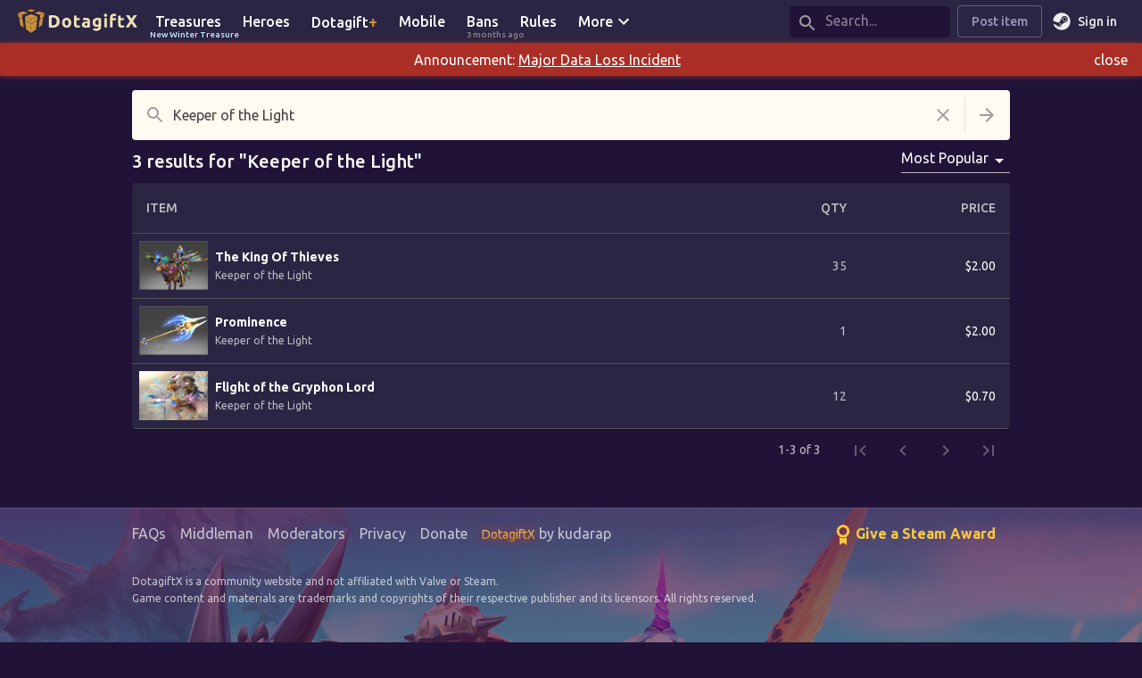

--- FILE ---
content_type: text/html; charset=utf-8
request_url: https://dotagiftx.com/search?hero=Keeper%20of%20the%20Light
body_size: 11611
content:
<!DOCTYPE html><html lang="en"><head><meta name="viewport" content="width=device-width, initial-scale=1, maximum-scale=6.0"/><meta charSet="UTF-8"/><title>DotagiftX :: Search Keeper of the Light</title><meta name="description" content="3 results for &quot;Keeper of the Light&quot;"/><link rel="canonical" href="https://dotagiftx.com/search?q=undefined"/><meta name="next-head-count" content="5"/><link rel="preconnect" href="https://fonts.googleapis.com"/><link rel="preconnect" href="https://www.googleanalytics.com"/><link rel="preconnect" href="https://www.googletagmanager.com"/><link rel="preconnect" href="https://cdn.cloudflare.steamstatic.com"/><meta name="theme-color" content="#eeeeee"/><link rel="icon" href="/favicon.ico"/><script async="" src="https://www.googletagmanager.com/gtag/js?id=G-N4K4YW93YN"></script><script>
                window.dataLayer = window.dataLayer || [];
                function gtag(){window.dataLayer.push(arguments)}
                gtag("js", new Date());
                gtag("config", "G-N4K4YW93YN");</script><link rel="preconnect" href="https://fonts.gstatic.com" crossorigin /><link rel="preload" href="/_next/static/css/b0ae371d74626b7e.css" as="style"/><link rel="stylesheet" href="/_next/static/css/b0ae371d74626b7e.css" data-n-g=""/><noscript data-n-css=""></noscript><script defer="" nomodule="" src="/_next/static/chunks/polyfills-c67a75d1b6f99dc8.js"></script><script src="/_next/static/chunks/webpack-a4dd1465dc91f657.js" defer=""></script><script src="/_next/static/chunks/framework-f44ba79936f400b5.js" defer=""></script><script src="/_next/static/chunks/main-9dd0fc5519e2881b.js" defer=""></script><script src="/_next/static/chunks/pages/_app-6262caaa6947e8b3.js" defer=""></script><script src="/_next/static/chunks/9332-410090d3f85a7701.js" defer=""></script><script src="/_next/static/chunks/6325-56b879c885dd216b.js" defer=""></script><script src="/_next/static/chunks/1903-eb13a15d0c1278f4.js" defer=""></script><script src="/_next/static/chunks/4504-4effaff7595096ba.js" defer=""></script><script src="/_next/static/chunks/9698-31dcd0410ff949df.js" defer=""></script><script src="/_next/static/chunks/pages/search-bc3616ba96227259.js" defer=""></script><script src="/_next/static/zYz3NLHC3kFzWSK9sOco4/_buildManifest.js" defer=""></script><script src="/_next/static/zYz3NLHC3kFzWSK9sOco4/_ssgManifest.js" defer=""></script><style data-emotion="tss 10vj6w7-main 1gpqsg3-searchBar 1kda1rw-appBar idr2t3-logo 16wd0be-brand 1xdlonb-spacer 1k7g7oq-nav 13ii6j8-root v5k6g2-searchBar kc6mao-verticalDivider 14sypgo-actionIcons 1ljc88o-iconButtons 1eiq9gy-th j5grir-link 16aek9d-image c3mjt4-head kh1jw9-caption twz30t-root ric35h-list a9jd50-vavleCopyright 1kl3n19-highlight">.tss-10vj6w7-main{margin-top:16px;}.tss-1gpqsg3-searchBar{display:-webkit-box;display:-webkit-flex;display:-ms-flexbox;display:flex;-webkit-box-pack:justify;-webkit-justify-content:space-between;justify-content:space-between;padding:8px 0px 8px;}.tss-1kda1rw-appBar{padding:0px 12px;}@media (max-width:599.95px){.tss-1kda1rw-appBar{padding:0;}}.tss-idr2t3-logo{margin-bottom:-5px;}@media (max-width:599.95px){.tss-idr2t3-logo{max-width:30px;overflow:hidden;}}.tss-16wd0be-brand{height:30px;-webkit-transition:all 1s cubic-bezier(0.175, 0.885, 0.32, 1.275);-webkit-transition:all 1s cubic-bezier(0.175, 0.885, 0.32, 1.275);transition:all 1s cubic-bezier(0.175, 0.885, 0.32, 1.275);-webkit-touch-callout:none;-webkit-user-select:none;-khtm-user-select:none;-moz-user-select:none;-ms-user-select:none;-user-select:none;-webkit-tap-highlight-color:transparent;}.tss-16wd0be-brand:hover{-webkit-filter:brightness(115%);filter:brightness(115%);}.tss-1xdlonb-spacer{width:8px;}.tss-1k7g7oq-nav{font-weight:500;padding:0px 12px;cursor:pointer;}@media (max-width:899.95px){.tss-1k7g7oq-nav{display:none;}}.tss-1k7g7oq-nav:hover{color:#f1e0ba;}.tss-13ii6j8-root{padding:0px 8px;min-height:500px;}@media (max-width:899.95px){.tss-13ii6j8-root{padding:8px;}}.tss-v5k6g2-searchBar{margin:0 auto;}.tss-v5k6g2-searchBar .MuiInputBase-root{color:#424242;background-color:#FFFBF1;}.tss-kc6mao-verticalDivider{border-right:1px solid #e0e0e0;height:40px;margin:0px 12px;}.tss-14sypgo-actionIcons{color:#9e9e9e;}.tss-1ljc88o-iconButtons{color:#9e9e9e;cursor:pointer;}.tss-1eiq9gy-th{cursor:pointer;}.tss-j5grir-link{padding:16px 16px 16px 0px;display:-webkit-box;display:-webkit-flex;display:-ms-flexbox;display:flex;}@media (max-width:599.95px){.tss-j5grir-link{padding-left:0px;}}.tss-16aek9d-image{margin:-8px 8px -8px 8px;width:77px;height:55px;}.tss-c3mjt4-head{text-transform:uppercase;color:rgba(255, 255, 255, 0.7);}.tss-kh1jw9-caption{margin-right:20px;}.tss-twz30t-root{margin-top:40px;height:400px;background:linear-gradient(0deg, rgba(49, 38, 56, 0.36) 0%, rgba(83, 32, 85, 0.85) 100%),url(https://cdn.cloudflare.steamstatic.com/steam/apps/570/library_hero.jpg?t=1765871187994) center top;}@media (max-width:599.95px){.tss-twz30t-root{height:500px;}}@media (max-width:899.95px){.tss-twz30t-root{padding-bottom:0px;}}.tss-ric35h-list{display:block;list-style:none;padding:0;}@media (max-width:599.95px){.tss-ric35h-list{display:-webkit-box;display:-webkit-flex;display:-ms-flexbox;display:flex;-webkit-box-pack:space-evenly;-ms-flex-pack:space-evenly;-webkit-justify-content:space-evenly;justify-content:space-evenly;-webkit-box-flex-wrap:wrap;-webkit-flex-wrap:wrap;-ms-flex-wrap:wrap;flex-wrap:wrap;margin:0;}}.tss-ric35h-list li{float:left;margin-right:16px;}@media (max-width:599.95px){.tss-ric35h-list li{float:none;margin-right:8px;margin-left:8px;padding-top:8px;padding-bottom:8px;}}.tss-a9jd50-vavleCopyright{display:block;margin-top:32px;}@media (max-width:599.95px){.tss-a9jd50-vavleCopyright{margin-top:0px;margin-bottom:24px;text-align:center;}}.tss-1kl3n19-highlight{background:-webkit-linear-gradient(#EBCF87 10%, #C79123 90%);-webkit-background-clip:text;background-clip:text;-webkit-background-clip:text;-webkit-text-fill-color:transparent;-webkit-filter:drop-shadow(0px 0px 5px #e1261c);filter:drop-shadow(0px 0px 5px #e1261c);}</style><style data-href="https://fonts.googleapis.com/css2?family=Ubuntu:wght@300;400;500;700&display=swap">@font-face{font-family:'Ubuntu';font-style:normal;font-weight:300;font-display:swap;src:url(https://fonts.gstatic.com/l/font?kit=4iCv6KVjbNBYlgoC1CzTtA&skey=c70d0e00360563fb&v=v21) format('woff')}@font-face{font-family:'Ubuntu';font-style:normal;font-weight:400;font-display:swap;src:url(https://fonts.gstatic.com/l/font?kit=4iCs6KVjbNBYlgo6ew&skey=7e59fc036a1a8481&v=v21) format('woff')}@font-face{font-family:'Ubuntu';font-style:normal;font-weight:500;font-display:swap;src:url(https://fonts.gstatic.com/l/font?kit=4iCv6KVjbNBYlgoCjC3TtA&skey=d8a1e01f6daf5892&v=v21) format('woff')}@font-face{font-family:'Ubuntu';font-style:normal;font-weight:700;font-display:swap;src:url(https://fonts.gstatic.com/l/font?kit=4iCv6KVjbNBYlgoCxCvTtA&skey=403363908a1ded4d&v=v21) format('woff')}@font-face{font-family:'Ubuntu';font-style:normal;font-weight:300;font-display:swap;src:url(https://fonts.gstatic.com/s/ubuntu/v21/4iCv6KVjbNBYlgoC1CzjvWyNPYZvg7UI.woff2) format('woff2');unicode-range:U+0460-052F,U+1C80-1C8A,U+20B4,U+2DE0-2DFF,U+A640-A69F,U+FE2E-FE2F}@font-face{font-family:'Ubuntu';font-style:normal;font-weight:300;font-display:swap;src:url(https://fonts.gstatic.com/s/ubuntu/v21/4iCv6KVjbNBYlgoC1CzjtGyNPYZvg7UI.woff2) format('woff2');unicode-range:U+0301,U+0400-045F,U+0490-0491,U+04B0-04B1,U+2116}@font-face{font-family:'Ubuntu';font-style:normal;font-weight:300;font-display:swap;src:url(https://fonts.gstatic.com/s/ubuntu/v21/4iCv6KVjbNBYlgoC1CzjvGyNPYZvg7UI.woff2) format('woff2');unicode-range:U+1F00-1FFF}@font-face{font-family:'Ubuntu';font-style:normal;font-weight:300;font-display:swap;src:url(https://fonts.gstatic.com/s/ubuntu/v21/4iCv6KVjbNBYlgoC1Czjs2yNPYZvg7UI.woff2) format('woff2');unicode-range:U+0370-0377,U+037A-037F,U+0384-038A,U+038C,U+038E-03A1,U+03A3-03FF}@font-face{font-family:'Ubuntu';font-style:normal;font-weight:300;font-display:swap;src:url(https://fonts.gstatic.com/s/ubuntu/v21/4iCv6KVjbNBYlgoC1CzjvmyNPYZvg7UI.woff2) format('woff2');unicode-range:U+0100-02BA,U+02BD-02C5,U+02C7-02CC,U+02CE-02D7,U+02DD-02FF,U+0304,U+0308,U+0329,U+1D00-1DBF,U+1E00-1E9F,U+1EF2-1EFF,U+2020,U+20A0-20AB,U+20AD-20C0,U+2113,U+2C60-2C7F,U+A720-A7FF}@font-face{font-family:'Ubuntu';font-style:normal;font-weight:300;font-display:swap;src:url(https://fonts.gstatic.com/s/ubuntu/v21/4iCv6KVjbNBYlgoC1CzjsGyNPYZvgw.woff2) format('woff2');unicode-range:U+0000-00FF,U+0131,U+0152-0153,U+02BB-02BC,U+02C6,U+02DA,U+02DC,U+0304,U+0308,U+0329,U+2000-206F,U+20AC,U+2122,U+2191,U+2193,U+2212,U+2215,U+FEFF,U+FFFD}@font-face{font-family:'Ubuntu';font-style:normal;font-weight:400;font-display:swap;src:url(https://fonts.gstatic.com/s/ubuntu/v21/4iCs6KVjbNBYlgoKcg72nU6AF7xm.woff2) format('woff2');unicode-range:U+0460-052F,U+1C80-1C8A,U+20B4,U+2DE0-2DFF,U+A640-A69F,U+FE2E-FE2F}@font-face{font-family:'Ubuntu';font-style:normal;font-weight:400;font-display:swap;src:url(https://fonts.gstatic.com/s/ubuntu/v21/4iCs6KVjbNBYlgoKew72nU6AF7xm.woff2) format('woff2');unicode-range:U+0301,U+0400-045F,U+0490-0491,U+04B0-04B1,U+2116}@font-face{font-family:'Ubuntu';font-style:normal;font-weight:400;font-display:swap;src:url(https://fonts.gstatic.com/s/ubuntu/v21/4iCs6KVjbNBYlgoKcw72nU6AF7xm.woff2) format('woff2');unicode-range:U+1F00-1FFF}@font-face{font-family:'Ubuntu';font-style:normal;font-weight:400;font-display:swap;src:url(https://fonts.gstatic.com/s/ubuntu/v21/4iCs6KVjbNBYlgoKfA72nU6AF7xm.woff2) format('woff2');unicode-range:U+0370-0377,U+037A-037F,U+0384-038A,U+038C,U+038E-03A1,U+03A3-03FF}@font-face{font-family:'Ubuntu';font-style:normal;font-weight:400;font-display:swap;src:url(https://fonts.gstatic.com/s/ubuntu/v21/4iCs6KVjbNBYlgoKcQ72nU6AF7xm.woff2) format('woff2');unicode-range:U+0100-02BA,U+02BD-02C5,U+02C7-02CC,U+02CE-02D7,U+02DD-02FF,U+0304,U+0308,U+0329,U+1D00-1DBF,U+1E00-1E9F,U+1EF2-1EFF,U+2020,U+20A0-20AB,U+20AD-20C0,U+2113,U+2C60-2C7F,U+A720-A7FF}@font-face{font-family:'Ubuntu';font-style:normal;font-weight:400;font-display:swap;src:url(https://fonts.gstatic.com/s/ubuntu/v21/4iCs6KVjbNBYlgoKfw72nU6AFw.woff2) format('woff2');unicode-range:U+0000-00FF,U+0131,U+0152-0153,U+02BB-02BC,U+02C6,U+02DA,U+02DC,U+0304,U+0308,U+0329,U+2000-206F,U+20AC,U+2122,U+2191,U+2193,U+2212,U+2215,U+FEFF,U+FFFD}@font-face{font-family:'Ubuntu';font-style:normal;font-weight:500;font-display:swap;src:url(https://fonts.gstatic.com/s/ubuntu/v21/4iCv6KVjbNBYlgoCjC3jvWyNPYZvg7UI.woff2) format('woff2');unicode-range:U+0460-052F,U+1C80-1C8A,U+20B4,U+2DE0-2DFF,U+A640-A69F,U+FE2E-FE2F}@font-face{font-family:'Ubuntu';font-style:normal;font-weight:500;font-display:swap;src:url(https://fonts.gstatic.com/s/ubuntu/v21/4iCv6KVjbNBYlgoCjC3jtGyNPYZvg7UI.woff2) format('woff2');unicode-range:U+0301,U+0400-045F,U+0490-0491,U+04B0-04B1,U+2116}@font-face{font-family:'Ubuntu';font-style:normal;font-weight:500;font-display:swap;src:url(https://fonts.gstatic.com/s/ubuntu/v21/4iCv6KVjbNBYlgoCjC3jvGyNPYZvg7UI.woff2) format('woff2');unicode-range:U+1F00-1FFF}@font-face{font-family:'Ubuntu';font-style:normal;font-weight:500;font-display:swap;src:url(https://fonts.gstatic.com/s/ubuntu/v21/4iCv6KVjbNBYlgoCjC3js2yNPYZvg7UI.woff2) format('woff2');unicode-range:U+0370-0377,U+037A-037F,U+0384-038A,U+038C,U+038E-03A1,U+03A3-03FF}@font-face{font-family:'Ubuntu';font-style:normal;font-weight:500;font-display:swap;src:url(https://fonts.gstatic.com/s/ubuntu/v21/4iCv6KVjbNBYlgoCjC3jvmyNPYZvg7UI.woff2) format('woff2');unicode-range:U+0100-02BA,U+02BD-02C5,U+02C7-02CC,U+02CE-02D7,U+02DD-02FF,U+0304,U+0308,U+0329,U+1D00-1DBF,U+1E00-1E9F,U+1EF2-1EFF,U+2020,U+20A0-20AB,U+20AD-20C0,U+2113,U+2C60-2C7F,U+A720-A7FF}@font-face{font-family:'Ubuntu';font-style:normal;font-weight:500;font-display:swap;src:url(https://fonts.gstatic.com/s/ubuntu/v21/4iCv6KVjbNBYlgoCjC3jsGyNPYZvgw.woff2) format('woff2');unicode-range:U+0000-00FF,U+0131,U+0152-0153,U+02BB-02BC,U+02C6,U+02DA,U+02DC,U+0304,U+0308,U+0329,U+2000-206F,U+20AC,U+2122,U+2191,U+2193,U+2212,U+2215,U+FEFF,U+FFFD}@font-face{font-family:'Ubuntu';font-style:normal;font-weight:700;font-display:swap;src:url(https://fonts.gstatic.com/s/ubuntu/v21/4iCv6KVjbNBYlgoCxCvjvWyNPYZvg7UI.woff2) format('woff2');unicode-range:U+0460-052F,U+1C80-1C8A,U+20B4,U+2DE0-2DFF,U+A640-A69F,U+FE2E-FE2F}@font-face{font-family:'Ubuntu';font-style:normal;font-weight:700;font-display:swap;src:url(https://fonts.gstatic.com/s/ubuntu/v21/4iCv6KVjbNBYlgoCxCvjtGyNPYZvg7UI.woff2) format('woff2');unicode-range:U+0301,U+0400-045F,U+0490-0491,U+04B0-04B1,U+2116}@font-face{font-family:'Ubuntu';font-style:normal;font-weight:700;font-display:swap;src:url(https://fonts.gstatic.com/s/ubuntu/v21/4iCv6KVjbNBYlgoCxCvjvGyNPYZvg7UI.woff2) format('woff2');unicode-range:U+1F00-1FFF}@font-face{font-family:'Ubuntu';font-style:normal;font-weight:700;font-display:swap;src:url(https://fonts.gstatic.com/s/ubuntu/v21/4iCv6KVjbNBYlgoCxCvjs2yNPYZvg7UI.woff2) format('woff2');unicode-range:U+0370-0377,U+037A-037F,U+0384-038A,U+038C,U+038E-03A1,U+03A3-03FF}@font-face{font-family:'Ubuntu';font-style:normal;font-weight:700;font-display:swap;src:url(https://fonts.gstatic.com/s/ubuntu/v21/4iCv6KVjbNBYlgoCxCvjvmyNPYZvg7UI.woff2) format('woff2');unicode-range:U+0100-02BA,U+02BD-02C5,U+02C7-02CC,U+02CE-02D7,U+02DD-02FF,U+0304,U+0308,U+0329,U+1D00-1DBF,U+1E00-1E9F,U+1EF2-1EFF,U+2020,U+20A0-20AB,U+20AD-20C0,U+2113,U+2C60-2C7F,U+A720-A7FF}@font-face{font-family:'Ubuntu';font-style:normal;font-weight:700;font-display:swap;src:url(https://fonts.gstatic.com/s/ubuntu/v21/4iCv6KVjbNBYlgoCxCvjsGyNPYZvgw.woff2) format('woff2');unicode-range:U+0000-00FF,U+0131,U+0152-0153,U+02BB-02BC,U+02C6,U+02DA,U+02DC,U+0304,U+0308,U+0329,U+2000-206F,U+20AC,U+2122,U+2191,U+2193,U+2212,U+2215,U+FEFF,U+FFFD}</style></head><body><div id="__next" data-reactroot=""><style data-emotion="mui-global 11bns54">html{-webkit-font-smoothing:antialiased;-moz-osx-font-smoothing:grayscale;box-sizing:border-box;-webkit-text-size-adjust:100%;}*,*::before,*::after{box-sizing:inherit;}strong,b{font-weight:700;}body{margin:0;color:#fff;font-family:Ubuntu,sans-serif;font-weight:400;font-size:1rem;line-height:1.5;background-color:#211338ff;}@media print{body{background-color:#fff;}}body::backdrop{background-color:#211338ff;}</style><style data-emotion="mui 9mcleq">.mui-9mcleq{display:-webkit-box;display:-webkit-flex;display:-ms-flexbox;display:flex;-webkit-flex-direction:column;-ms-flex-direction:column;flex-direction:column;width:100%;box-sizing:border-box;-webkit-flex-shrink:0;-ms-flex-negative:0;flex-shrink:0;position:static;border-top:none;border-left:none;border-right:none;}</style><style data-emotion="mui 1gd2suj">.mui-1gd2suj{background-color:#2b2442ff;color:#fff;-webkit-transition:box-shadow 300ms cubic-bezier(0.4, 0, 0.2, 1) 0ms;transition:box-shadow 300ms cubic-bezier(0.4, 0, 0.2, 1) 0ms;border:1px solid rgba(255, 255, 255, 0.12);background-image:unset;display:-webkit-box;display:-webkit-flex;display:-ms-flexbox;display:flex;-webkit-flex-direction:column;-ms-flex-direction:column;flex-direction:column;width:100%;box-sizing:border-box;-webkit-flex-shrink:0;-ms-flex-negative:0;flex-shrink:0;position:static;border-top:none;border-left:none;border-right:none;}</style><header class="MuiPaper-root MuiPaper-outlined MuiAppBar-root MuiAppBar-colorPrimary MuiAppBar-positionStatic tss-1kda1rw-appBar mui-1gd2suj"><style data-emotion="mui 1g5pnzw">.mui-1g5pnzw{width:100%;margin-left:auto;box-sizing:border-box;margin-right:auto;display:block;}@media (min-width:1536px){.mui-1g5pnzw{max-width:1536px;}}</style><div class="MuiContainer-root MuiContainer-maxWidthXl MuiContainer-disableGutters tss-13ii6j8-root mui-1g5pnzw" style="min-height:0"><style data-emotion="mui mjywep">.mui-mjywep{position:relative;display:-webkit-box;display:-webkit-flex;display:-ms-flexbox;display:flex;-webkit-align-items:center;-webkit-box-align:center;-ms-flex-align:center;align-items:center;min-height:48px;}</style><div class="MuiToolbar-root MuiToolbar-dense mui-mjywep"><style data-emotion="mui ct9vl7">.mui-ct9vl7{-webkit-text-decoration:none;text-decoration:none;}.mui-ct9vl7:hover{-webkit-text-decoration:underline;text-decoration:underline;}</style><style data-emotion="mui nt6zyn">.mui-nt6zyn{margin:0;font:inherit;color:#fff;-webkit-text-decoration:none;text-decoration:none;}.mui-nt6zyn:hover{-webkit-text-decoration:underline;text-decoration:underline;}</style><a class="MuiTypography-root MuiTypography-inherit MuiLink-root MuiLink-underlineHover tss-idr2t3-logo mui-nt6zyn" style="text-decoration:none" href="/"><span style="box-sizing:border-box;display:inline-block;overflow:hidden;width:134px;height:30px;background:none;opacity:1;border:0;margin:0;padding:0;position:relative"><img alt="DotagiftX" src="[data-uri]" decoding="async" data-nimg="fixed" class="tss-16wd0be-brand" style="position:absolute;top:0;left:0;bottom:0;right:0;box-sizing:border-box;padding:0;border:none;margin:auto;display:block;width:0;height:0;min-width:100%;max-width:100%;min-height:100%;max-height:100%"/><noscript><img alt="DotagiftX" srcSet="/_next/image?url=%2F_next%2Fstatic%2Fmedia%2Fbrand_2x.85b824fe.png&amp;w=256&amp;q=75 1x, /_next/image?url=%2F_next%2Fstatic%2Fmedia%2Fbrand_2x.85b824fe.png&amp;w=384&amp;q=75 2x" src="/_next/image?url=%2F_next%2Fstatic%2Fmedia%2Fbrand_2x.85b824fe.png&amp;w=384&amp;q=75" decoding="async" data-nimg="fixed" style="position:absolute;top:0;left:0;bottom:0;right:0;box-sizing:border-box;padding:0;border:none;margin:auto;display:block;width:0;height:0;min-width:100%;max-width:100%;min-height:100%;max-height:100%" class="tss-16wd0be-brand" loading="lazy"/></noscript></span></a><span class="tss-1xdlonb-spacer"></span><style data-emotion="mui mr86mw">.mui-mr86mw{-webkit-text-decoration:none;text-decoration:none;}</style><style data-emotion="mui 1ho5bni">.mui-1ho5bni{margin:0;font:inherit;color:#fff;-webkit-text-decoration:none;text-decoration:none;}</style><a class="MuiTypography-root MuiTypography-inherit MuiLink-root MuiLink-underlineNone tss-1k7g7oq-nav mui-1ho5bni" href="/treasures">Treasures<span style="color:#bcecff;padding:0 8px;position:absolute;font-size:0.6rem;display:block;margin-top:-0.24rem;margin-left:-14px">New Winter Treasure</span></a><a class="MuiTypography-root MuiTypography-inherit MuiLink-root MuiLink-underlineNone tss-1k7g7oq-nav mui-1ho5bni" href="/heroes">Heroes</a><a class="MuiTypography-root MuiTypography-inherit MuiLink-root MuiLink-underlineNone tss-1k7g7oq-nav mui-1ho5bni" href="/plus">Dotagift<span style="font-size:18px;color:#CA9039">+</span></a><a class="MuiTypography-root MuiTypography-inherit MuiLink-root MuiLink-underlineNone tss-1k7g7oq-nav mui-1ho5bni" href="/download">Mobile</a><a class="MuiTypography-root MuiTypography-inherit MuiLink-root MuiLink-underlineNone tss-1k7g7oq-nav mui-1ho5bni" href="/bans">Bans</a><a class="MuiTypography-root MuiTypography-inherit MuiLink-root MuiLink-underlineNone tss-1k7g7oq-nav mui-1ho5bni" href="/rules">Rules</a><div><style data-emotion="mui 9uzxk0">@media (min-width:600px){.mui-9uzxk0{display:none;}}@media (min-width:900px){.mui-9uzxk0{display:-webkit-box;display:-webkit-flex;display:-ms-flexbox;display:flex;}}</style><div class="tss-1k7g7oq-nav MuiBox-root mui-9uzxk0" aria-haspopup="true"><span>More</span> <style data-emotion="mui vubbuv">.mui-vubbuv{-webkit-user-select:none;-moz-user-select:none;-ms-user-select:none;user-select:none;width:1em;height:1em;display:inline-block;fill:currentColor;-webkit-flex-shrink:0;-ms-flex-negative:0;flex-shrink:0;-webkit-transition:fill 200ms cubic-bezier(0.4, 0, 0.2, 1) 0ms;transition:fill 200ms cubic-bezier(0.4, 0, 0.2, 1) 0ms;font-size:1.5rem;}</style><svg class="MuiSvgIcon-root MuiSvgIcon-fontSizeMedium mui-vubbuv" focusable="false" aria-hidden="true" viewBox="0 0 24 24" data-testid="KeyboardArrowDownIcon"><path d="M7.41 8.59 12 13.17l4.59-4.58L18 10l-6 6-6-6z"></path></svg></div></div></div></div><style data-emotion="mui 1k371a6">@media print{.mui-1k371a6{position:absolute!important;}}</style><style data-emotion="mui a3xyjy">.mui-a3xyjy{z-index:1200;}</style></header><div style="text-align:center;background-color:#aa2e25;padding-top:6px;padding-bottom:6px;box-shadow:0 0 6px #aa2e25">Announcement: <u><a class="MuiTypography-root MuiTypography-inherit MuiLink-root MuiLink-underlineHover mui-nt6zyn" href="/post/major-incident-data-loss">Major Data Loss Incident</a></u><span style="float:right;padding-right:16px;cursor:pointer">close</span></div><main class="tss-10vj6w7-main"><style data-emotion="mui 5csqms">.mui-5csqms{width:100%;margin-left:auto;box-sizing:border-box;margin-right:auto;display:block;}@media (min-width:1200px){.mui-5csqms{max-width:1200px;}}</style><div class="MuiContainer-root MuiContainer-maxWidthLg MuiContainer-disableGutters tss-13ii6j8-root mui-5csqms" style="min-height:calc(100vh - 505px);max-width:1000px"><form><style data-emotion="mui feqhe6">.mui-feqhe6{display:-webkit-inline-box;display:-webkit-inline-flex;display:-ms-inline-flexbox;display:inline-flex;-webkit-flex-direction:column;-ms-flex-direction:column;flex-direction:column;position:relative;min-width:0;padding:0;margin:0;border:0;vertical-align:top;width:100%;}</style><div class="MuiFormControl-root MuiFormControl-fullWidth MuiTextField-root tss-v5k6g2-searchBar mui-feqhe6"><style data-emotion="mui-global 1prfaxn">@-webkit-keyframes mui-auto-fill{from{display:block;}}@keyframes mui-auto-fill{from{display:block;}}@-webkit-keyframes mui-auto-fill-cancel{from{display:block;}}@keyframes mui-auto-fill-cancel{from{display:block;}}</style><style data-emotion="mui 3j408">.mui-3j408{font-family:Ubuntu,sans-serif;font-weight:400;font-size:1rem;line-height:1.4375em;color:#fff;box-sizing:border-box;position:relative;cursor:text;display:-webkit-inline-box;display:-webkit-inline-flex;display:-ms-inline-flexbox;display:inline-flex;-webkit-align-items:center;-webkit-box-align:center;-ms-flex-align:center;align-items:center;width:100%;position:relative;border-radius:4px;padding-left:14px;padding-right:14px;}.mui-3j408.Mui-disabled{color:rgba(255, 255, 255, 0.5);cursor:default;}.mui-3j408:hover .MuiOutlinedInput-notchedOutline{border-color:#fff;}@media (hover: none){.mui-3j408:hover .MuiOutlinedInput-notchedOutline{border-color:rgba(255, 255, 255, 0.23);}}.mui-3j408.Mui-focused .MuiOutlinedInput-notchedOutline{border-color:#a295bf;border-width:2px;}.mui-3j408.Mui-error .MuiOutlinedInput-notchedOutline{border-color:#f44336;}.mui-3j408.Mui-disabled .MuiOutlinedInput-notchedOutline{border-color:rgba(255, 255, 255, 0.3);}</style><div class="MuiInputBase-root MuiOutlinedInput-root MuiInputBase-colorSecondary MuiInputBase-fullWidth MuiInputBase-formControl MuiInputBase-adornedStart MuiInputBase-adornedEnd mui-3j408"><style data-emotion="mui 6xum9m">.mui-6xum9m{display:-webkit-box;display:-webkit-flex;display:-ms-flexbox;display:flex;height:0.01em;max-height:2em;-webkit-align-items:center;-webkit-box-align:center;-ms-flex-align:center;align-items:center;white-space:nowrap;color:#fff;margin-right:8px;}</style><div class="MuiInputAdornment-root MuiInputAdornment-positionStart MuiInputAdornment-outlined MuiInputAdornment-sizeMedium mui-6xum9m"><span class="notranslate">​</span><svg class="MuiSvgIcon-root MuiSvgIcon-fontSizeMedium tss-14sypgo-actionIcons mui-vubbuv" focusable="false" aria-hidden="true" viewBox="0 0 24 24" data-testid="SearchIcon"><path d="M15.5 14h-.79l-.28-.27C15.41 12.59 16 11.11 16 9.5 16 5.91 13.09 3 9.5 3S3 5.91 3 9.5 5.91 16 9.5 16c1.61 0 3.09-.59 4.23-1.57l.27.28v.79l5 4.99L20.49 19zm-6 0C7.01 14 5 11.99 5 9.5S7.01 5 9.5 5 14 7.01 14 9.5 11.99 14 9.5 14"></path></svg></div><style data-emotion="mui h21w0h">.mui-h21w0h{font:inherit;letter-spacing:inherit;color:currentColor;padding:4px 0 5px;border:0;box-sizing:content-box;background:none;height:1.4375em;margin:0;-webkit-tap-highlight-color:transparent;display:block;min-width:0;width:100%;-webkit-animation-name:mui-auto-fill-cancel;animation-name:mui-auto-fill-cancel;-webkit-animation-duration:10ms;animation-duration:10ms;padding:16.5px 14px;padding-left:0;padding-right:0;}.mui-h21w0h::-webkit-input-placeholder{color:currentColor;opacity:0.5;-webkit-transition:opacity 200ms cubic-bezier(0.4, 0, 0.2, 1) 0ms;transition:opacity 200ms cubic-bezier(0.4, 0, 0.2, 1) 0ms;}.mui-h21w0h::-moz-placeholder{color:currentColor;opacity:0.5;-webkit-transition:opacity 200ms cubic-bezier(0.4, 0, 0.2, 1) 0ms;transition:opacity 200ms cubic-bezier(0.4, 0, 0.2, 1) 0ms;}.mui-h21w0h:-ms-input-placeholder{color:currentColor;opacity:0.5;-webkit-transition:opacity 200ms cubic-bezier(0.4, 0, 0.2, 1) 0ms;transition:opacity 200ms cubic-bezier(0.4, 0, 0.2, 1) 0ms;}.mui-h21w0h::-ms-input-placeholder{color:currentColor;opacity:0.5;-webkit-transition:opacity 200ms cubic-bezier(0.4, 0, 0.2, 1) 0ms;transition:opacity 200ms cubic-bezier(0.4, 0, 0.2, 1) 0ms;}.mui-h21w0h:focus{outline:0;}.mui-h21w0h:invalid{box-shadow:none;}.mui-h21w0h::-webkit-search-decoration{-webkit-appearance:none;}label[data-shrink=false]+.MuiInputBase-formControl .mui-h21w0h::-webkit-input-placeholder{opacity:0!important;}label[data-shrink=false]+.MuiInputBase-formControl .mui-h21w0h::-moz-placeholder{opacity:0!important;}label[data-shrink=false]+.MuiInputBase-formControl .mui-h21w0h:-ms-input-placeholder{opacity:0!important;}label[data-shrink=false]+.MuiInputBase-formControl .mui-h21w0h::-ms-input-placeholder{opacity:0!important;}label[data-shrink=false]+.MuiInputBase-formControl .mui-h21w0h:focus::-webkit-input-placeholder{opacity:0.5;}label[data-shrink=false]+.MuiInputBase-formControl .mui-h21w0h:focus::-moz-placeholder{opacity:0.5;}label[data-shrink=false]+.MuiInputBase-formControl .mui-h21w0h:focus:-ms-input-placeholder{opacity:0.5;}label[data-shrink=false]+.MuiInputBase-formControl .mui-h21w0h:focus::-ms-input-placeholder{opacity:0.5;}.mui-h21w0h.Mui-disabled{opacity:1;-webkit-text-fill-color:rgba(255, 255, 255, 0.5);}.mui-h21w0h:-webkit-autofill{-webkit-animation-duration:5000s;animation-duration:5000s;-webkit-animation-name:mui-auto-fill;animation-name:mui-auto-fill;}.mui-h21w0h:-webkit-autofill{-webkit-box-shadow:0 0 0 100px #266798 inset;-webkit-text-fill-color:#fff;caret-color:#fff;border-radius:inherit;}</style><input type="text" aria-invalid="false" id="search_input" placeholder="Search for item name, hero, treasure" value="Keeper of the Light" class="MuiInputBase-input MuiOutlinedInput-input MuiInputBase-inputAdornedStart MuiInputBase-inputAdornedEnd mui-h21w0h"/><style data-emotion="mui 1ti6y9h">.mui-1ti6y9h{display:-webkit-box;display:-webkit-flex;display:-ms-flexbox;display:flex;height:0.01em;max-height:2em;-webkit-align-items:center;-webkit-box-align:center;-ms-flex-align:center;align-items:center;white-space:nowrap;color:#fff;margin-left:8px;}</style><div class="MuiInputAdornment-root MuiInputAdornment-positionEnd MuiInputAdornment-outlined MuiInputAdornment-sizeMedium mui-1ti6y9h"><svg class="MuiSvgIcon-root MuiSvgIcon-fontSizeMedium tss-1ljc88o-iconButtons mui-vubbuv" focusable="false" aria-hidden="true" viewBox="0 0 24 24" data-testid="CloseIcon"><path d="M19 6.41 17.59 5 12 10.59 6.41 5 5 6.41 10.59 12 5 17.59 6.41 19 12 13.41 17.59 19 19 17.59 13.41 12z"></path></svg><span class="tss-kc6mao-verticalDivider"></span><svg class="MuiSvgIcon-root MuiSvgIcon-fontSizeMedium tss-1ljc88o-iconButtons mui-vubbuv" focusable="false" aria-hidden="true" viewBox="0 0 24 24" data-testid="ArrowForwardIcon"><path d="m12 4-1.41 1.41L16.17 11H4v2h12.17l-5.58 5.59L12 20l8-8z"></path></svg></div><style data-emotion="mui 7z4qiw">.mui-7z4qiw{border-color:rgba(255, 255, 255, 0.23);}</style><style data-emotion="mui nqlg3w">.mui-nqlg3w{text-align:left;position:absolute;bottom:0;right:0;top:-5px;left:0;margin:0;padding:0 8px;pointer-events:none;border-radius:inherit;border-style:solid;border-width:1px;overflow:hidden;min-width:0%;border-color:rgba(255, 255, 255, 0.23);}</style><fieldset aria-hidden="true" class="MuiOutlinedInput-notchedOutline mui-nqlg3w"><style data-emotion="mui ihdtdm">.mui-ihdtdm{float:unset;width:auto;overflow:hidden;padding:0;line-height:11px;-webkit-transition:width 150ms cubic-bezier(0.0, 0, 0.2, 1) 0ms;transition:width 150ms cubic-bezier(0.0, 0, 0.2, 1) 0ms;}</style><legend class="mui-ihdtdm"><span class="notranslate">​</span></legend></fieldset></div></div></form><div class="tss-1gpqsg3-searchBar"><div><style data-emotion="mui 1dky5o">.mui-1dky5o{margin:0;font-family:Ubuntu,sans-serif;font-weight:500;font-size:1.125rem;line-height:1.6;}@media (min-width:600px){.mui-1dky5o{font-size:1.25rem;}}@media (min-width:900px){.mui-1dky5o{font-size:1.25rem;}}@media (min-width:1200px){.mui-1dky5o{font-size:1.25rem;}}</style><h1 class="MuiTypography-root MuiTypography-h6 mui-1dky5o">3<!-- --> results for &quot;<!-- -->Keeper of the Light<!-- -->&quot;</h1></div><style data-emotion="mui 13sljp9">.mui-13sljp9{display:-webkit-inline-box;display:-webkit-inline-flex;display:-ms-inline-flexbox;display:inline-flex;-webkit-flex-direction:column;-ms-flex-direction:column;flex-direction:column;position:relative;min-width:0;padding:0;margin:0;border:0;vertical-align:top;}</style><div class="MuiFormControl-root mui-13sljp9" style="float:right"><style data-emotion="mui-global 1prfaxn">@-webkit-keyframes mui-auto-fill{from{display:block;}}@keyframes mui-auto-fill{from{display:block;}}@-webkit-keyframes mui-auto-fill-cancel{from{display:block;}}@keyframes mui-auto-fill-cancel{from{display:block;}}</style><style data-emotion="mui ovyxhc">.mui-ovyxhc{font-family:Ubuntu,sans-serif;font-weight:400;font-size:1rem;line-height:1.4375em;color:#fff;box-sizing:border-box;position:relative;cursor:text;display:-webkit-inline-box;display:-webkit-inline-flex;display:-ms-inline-flexbox;display:inline-flex;-webkit-align-items:center;-webkit-box-align:center;-ms-flex-align:center;align-items:center;position:relative;}.mui-ovyxhc.Mui-disabled{color:rgba(255, 255, 255, 0.5);cursor:default;}label+.mui-ovyxhc{margin-top:16px;}.mui-ovyxhc::after{border-bottom:2px solid #eeeeee;left:0;bottom:0;content:"";position:absolute;right:0;-webkit-transform:scaleX(0);-moz-transform:scaleX(0);-ms-transform:scaleX(0);transform:scaleX(0);-webkit-transition:-webkit-transform 200ms cubic-bezier(0.0, 0, 0.2, 1) 0ms;transition:transform 200ms cubic-bezier(0.0, 0, 0.2, 1) 0ms;pointer-events:none;}.mui-ovyxhc.Mui-focused:after{-webkit-transform:scaleX(1) translateX(0);-moz-transform:scaleX(1) translateX(0);-ms-transform:scaleX(1) translateX(0);transform:scaleX(1) translateX(0);}.mui-ovyxhc.Mui-error::before,.mui-ovyxhc.Mui-error::after{border-bottom-color:#f44336;}.mui-ovyxhc::before{border-bottom:1px solid rgba(255, 255, 255, 0.7);left:0;bottom:0;content:"\00a0";position:absolute;right:0;-webkit-transition:border-bottom-color 200ms cubic-bezier(0.4, 0, 0.2, 1) 0ms;transition:border-bottom-color 200ms cubic-bezier(0.4, 0, 0.2, 1) 0ms;pointer-events:none;}.mui-ovyxhc:hover:not(.Mui-disabled, .Mui-error):before{border-bottom:2px solid #fff;}@media (hover: none){.mui-ovyxhc:hover:not(.Mui-disabled, .Mui-error):before{border-bottom:1px solid rgba(255, 255, 255, 0.7);}}.mui-ovyxhc.Mui-disabled:before{border-bottom-style:dotted;}</style><div class="MuiInputBase-root MuiInput-root MuiInput-underline MuiInputBase-colorPrimary MuiInputBase-formControl MuiInputBase-sizeSmall mui-ovyxhc"><style data-emotion="mui 1yrz7eg">.mui-1yrz7eg{font:inherit;letter-spacing:inherit;color:currentColor;padding:4px 0 5px;border:0;box-sizing:content-box;background:none;height:1.4375em;margin:0;-webkit-tap-highlight-color:transparent;display:block;min-width:0;width:100%;-webkit-animation-name:mui-auto-fill-cancel;animation-name:mui-auto-fill-cancel;-webkit-animation-duration:10ms;animation-duration:10ms;padding-top:1px;}.mui-1yrz7eg::-webkit-input-placeholder{color:currentColor;opacity:0.5;-webkit-transition:opacity 200ms cubic-bezier(0.4, 0, 0.2, 1) 0ms;transition:opacity 200ms cubic-bezier(0.4, 0, 0.2, 1) 0ms;}.mui-1yrz7eg::-moz-placeholder{color:currentColor;opacity:0.5;-webkit-transition:opacity 200ms cubic-bezier(0.4, 0, 0.2, 1) 0ms;transition:opacity 200ms cubic-bezier(0.4, 0, 0.2, 1) 0ms;}.mui-1yrz7eg:-ms-input-placeholder{color:currentColor;opacity:0.5;-webkit-transition:opacity 200ms cubic-bezier(0.4, 0, 0.2, 1) 0ms;transition:opacity 200ms cubic-bezier(0.4, 0, 0.2, 1) 0ms;}.mui-1yrz7eg::-ms-input-placeholder{color:currentColor;opacity:0.5;-webkit-transition:opacity 200ms cubic-bezier(0.4, 0, 0.2, 1) 0ms;transition:opacity 200ms cubic-bezier(0.4, 0, 0.2, 1) 0ms;}.mui-1yrz7eg:focus{outline:0;}.mui-1yrz7eg:invalid{box-shadow:none;}.mui-1yrz7eg::-webkit-search-decoration{-webkit-appearance:none;}label[data-shrink=false]+.MuiInputBase-formControl .mui-1yrz7eg::-webkit-input-placeholder{opacity:0!important;}label[data-shrink=false]+.MuiInputBase-formControl .mui-1yrz7eg::-moz-placeholder{opacity:0!important;}label[data-shrink=false]+.MuiInputBase-formControl .mui-1yrz7eg:-ms-input-placeholder{opacity:0!important;}label[data-shrink=false]+.MuiInputBase-formControl .mui-1yrz7eg::-ms-input-placeholder{opacity:0!important;}label[data-shrink=false]+.MuiInputBase-formControl .mui-1yrz7eg:focus::-webkit-input-placeholder{opacity:0.5;}label[data-shrink=false]+.MuiInputBase-formControl .mui-1yrz7eg:focus::-moz-placeholder{opacity:0.5;}label[data-shrink=false]+.MuiInputBase-formControl .mui-1yrz7eg:focus:-ms-input-placeholder{opacity:0.5;}label[data-shrink=false]+.MuiInputBase-formControl .mui-1yrz7eg:focus::-ms-input-placeholder{opacity:0.5;}.mui-1yrz7eg.Mui-disabled{opacity:1;-webkit-text-fill-color:rgba(255, 255, 255, 0.5);}.mui-1yrz7eg:-webkit-autofill{-webkit-animation-duration:5000s;animation-duration:5000s;-webkit-animation-name:mui-auto-fill;animation-name:mui-auto-fill;}</style><style data-emotion="mui 1hkwqk9">.mui-1hkwqk9{-moz-appearance:none;-webkit-appearance:none;-webkit-user-select:none;-moz-user-select:none;-ms-user-select:none;user-select:none;border-radius:0;cursor:pointer;font:inherit;letter-spacing:inherit;color:currentColor;padding:4px 0 5px;border:0;box-sizing:content-box;background:none;height:1.4375em;margin:0;-webkit-tap-highlight-color:transparent;display:block;min-width:0;width:100%;-webkit-animation-name:mui-auto-fill-cancel;animation-name:mui-auto-fill-cancel;-webkit-animation-duration:10ms;animation-duration:10ms;padding-top:1px;}.mui-1hkwqk9:focus{background-color:rgba(255, 255, 255, 0.05);border-radius:0;}.mui-1hkwqk9::-ms-expand{display:none;}.mui-1hkwqk9.Mui-disabled{cursor:default;}.mui-1hkwqk9[multiple]{height:auto;}.mui-1hkwqk9:not([multiple]) option,.mui-1hkwqk9:not([multiple]) optgroup{background-color:#2b2442ff;}.mui-1hkwqk9.mui-1hkwqk9.mui-1hkwqk9{padding-right:24px;min-width:16px;}.mui-1hkwqk9.MuiSelect-select{height:auto;min-height:1.4375em;text-overflow:ellipsis;white-space:nowrap;overflow:hidden;}.mui-1hkwqk9::-webkit-input-placeholder{color:currentColor;opacity:0.5;-webkit-transition:opacity 200ms cubic-bezier(0.4, 0, 0.2, 1) 0ms;transition:opacity 200ms cubic-bezier(0.4, 0, 0.2, 1) 0ms;}.mui-1hkwqk9::-moz-placeholder{color:currentColor;opacity:0.5;-webkit-transition:opacity 200ms cubic-bezier(0.4, 0, 0.2, 1) 0ms;transition:opacity 200ms cubic-bezier(0.4, 0, 0.2, 1) 0ms;}.mui-1hkwqk9:-ms-input-placeholder{color:currentColor;opacity:0.5;-webkit-transition:opacity 200ms cubic-bezier(0.4, 0, 0.2, 1) 0ms;transition:opacity 200ms cubic-bezier(0.4, 0, 0.2, 1) 0ms;}.mui-1hkwqk9::-ms-input-placeholder{color:currentColor;opacity:0.5;-webkit-transition:opacity 200ms cubic-bezier(0.4, 0, 0.2, 1) 0ms;transition:opacity 200ms cubic-bezier(0.4, 0, 0.2, 1) 0ms;}.mui-1hkwqk9:focus{outline:0;}.mui-1hkwqk9:invalid{box-shadow:none;}.mui-1hkwqk9::-webkit-search-decoration{-webkit-appearance:none;}label[data-shrink=false]+.MuiInputBase-formControl .mui-1hkwqk9::-webkit-input-placeholder{opacity:0!important;}label[data-shrink=false]+.MuiInputBase-formControl .mui-1hkwqk9::-moz-placeholder{opacity:0!important;}label[data-shrink=false]+.MuiInputBase-formControl .mui-1hkwqk9:-ms-input-placeholder{opacity:0!important;}label[data-shrink=false]+.MuiInputBase-formControl .mui-1hkwqk9::-ms-input-placeholder{opacity:0!important;}label[data-shrink=false]+.MuiInputBase-formControl .mui-1hkwqk9:focus::-webkit-input-placeholder{opacity:0.5;}label[data-shrink=false]+.MuiInputBase-formControl .mui-1hkwqk9:focus::-moz-placeholder{opacity:0.5;}label[data-shrink=false]+.MuiInputBase-formControl .mui-1hkwqk9:focus:-ms-input-placeholder{opacity:0.5;}label[data-shrink=false]+.MuiInputBase-formControl .mui-1hkwqk9:focus::-ms-input-placeholder{opacity:0.5;}.mui-1hkwqk9.Mui-disabled{opacity:1;-webkit-text-fill-color:rgba(255, 255, 255, 0.5);}.mui-1hkwqk9:-webkit-autofill{-webkit-animation-duration:5000s;animation-duration:5000s;-webkit-animation-name:mui-auto-fill;animation-name:mui-auto-fill;}</style><div tabindex="0" role="combobox" aria-expanded="false" aria-haspopup="listbox" aria-labelledby="select-sort" id="select-sort" class="MuiSelect-select MuiSelect-standard MuiInputBase-input MuiInput-input MuiInputBase-inputSizeSmall mui-1hkwqk9">Most Popular</div><style data-emotion="mui 1k3x8v3">.mui-1k3x8v3{bottom:0;left:0;position:absolute;opacity:0;pointer-events:none;width:100%;box-sizing:border-box;}</style><input aria-invalid="false" value="popular" aria-hidden="true" tabindex="-1" class="MuiSelect-nativeInput mui-1k3x8v3"/><style data-emotion="mui rrtr06">.mui-rrtr06{position:absolute;right:0;top:calc(50% - .5em);pointer-events:none;color:#fff;}.mui-rrtr06.Mui-disabled{color:rgba(255, 255, 255, 0.3);}</style><style data-emotion="mui ntyfco">.mui-ntyfco{-webkit-user-select:none;-moz-user-select:none;-ms-user-select:none;user-select:none;width:1em;height:1em;display:inline-block;fill:currentColor;-webkit-flex-shrink:0;-ms-flex-negative:0;flex-shrink:0;-webkit-transition:fill 200ms cubic-bezier(0.4, 0, 0.2, 1) 0ms;transition:fill 200ms cubic-bezier(0.4, 0, 0.2, 1) 0ms;font-size:1.5rem;position:absolute;right:0;top:calc(50% - .5em);pointer-events:none;color:#fff;}.mui-ntyfco.Mui-disabled{color:rgba(255, 255, 255, 0.3);}</style><svg class="MuiSvgIcon-root MuiSvgIcon-fontSizeMedium MuiSelect-icon MuiSelect-iconStandard mui-ntyfco" focusable="false" aria-hidden="true" viewBox="0 0 24 24" data-testid="ArrowDropDownIcon"><path d="M7 10l5 5 5-5z"></path></svg></div></div></div><div><style data-emotion="mui kge0eu">.mui-kge0eu{width:100%;overflow-x:auto;}</style><style data-emotion="mui iotjtu">.mui-iotjtu{background-color:#2b2442ff;color:#fff;-webkit-transition:box-shadow 300ms cubic-bezier(0.4, 0, 0.2, 1) 0ms;transition:box-shadow 300ms cubic-bezier(0.4, 0, 0.2, 1) 0ms;border-radius:4px;box-shadow:0px 2px 1px -1px rgba(0,0,0,0.2),0px 1px 1px 0px rgba(0,0,0,0.14),0px 1px 3px 0px rgba(0,0,0,0.12);background-image:linear-gradient(rgba(255, 255, 255, 0.05), rgba(255, 255, 255, 0.05));background-image:unset;width:100%;overflow-x:auto;}</style><div class="MuiPaper-root MuiPaper-elevation MuiPaper-rounded MuiPaper-elevation1 MuiTableContainer-root mui-iotjtu"><style data-emotion="mui 1166c5o">.mui-1166c5o{display:table;width:100%;border-collapse:collapse;border-spacing:0;}.mui-1166c5o caption{font-family:Ubuntu,sans-serif;font-weight:400;font-size:0.875rem;line-height:1.43;padding:16px;color:rgba(255, 255, 255, 0.7);text-align:left;caption-side:bottom;}</style><table class="MuiTable-root mui-1166c5o" aria-label="items table"><style data-emotion="mui 1wbz3t9">.mui-1wbz3t9{display:table-header-group;}</style><thead class="MuiTableHead-root mui-1wbz3t9"><style data-emotion="mui d9qlv1">.mui-d9qlv1{color:inherit;display:table-row;vertical-align:middle;outline:0;}.mui-d9qlv1.MuiTableRow-hover:hover{background-color:rgba(255, 255, 255, 0.08);}.mui-d9qlv1.Mui-selected{background-color:rgba(238, 238, 238, 0.16);}.mui-d9qlv1.Mui-selected:hover{background-color:rgba(238, 238, 238, 0.24);}</style><tr class="MuiTableRow-root MuiTableRow-head mui-d9qlv1"><style data-emotion="mui 1ynote2">.mui-1ynote2{font-family:Ubuntu,sans-serif;font-weight:500;font-size:0.875rem;line-height:1.5rem;display:table-cell;vertical-align:inherit;border-bottom:1px solid rgba(81, 81, 81, 1);text-align:left;padding:16px;color:#fff;}</style><th class="MuiTableCell-root MuiTableCell-head tss-c3mjt4-head MuiTableCell-sizeMedium mui-1ynote2" scope="col">Item</th><style data-emotion="mui eisci4">.mui-eisci4{font-family:Ubuntu,sans-serif;font-weight:500;font-size:0.875rem;line-height:1.5rem;display:table-cell;vertical-align:inherit;border-bottom:1px solid rgba(81, 81, 81, 1);text-align:right;padding:16px;color:#fff;-webkit-flex-direction:row-reverse;-ms-flex-direction:row-reverse;flex-direction:row-reverse;}</style><th class="MuiTableCell-root MuiTableCell-head tss-c3mjt4-head MuiTableCell-alignRight MuiTableCell-sizeMedium mui-eisci4" scope="col">Qty</th><th class="MuiTableCell-root MuiTableCell-head tss-c3mjt4-head MuiTableCell-alignRight MuiTableCell-sizeMedium mui-eisci4" scope="col">Price</th></tr></thead><style data-emotion="mui 1xnox0e">.mui-1xnox0e{display:table-row-group;}</style><tbody class="MuiTableBody-root mui-1xnox0e"><tr class="MuiTableRow-root MuiTableRow-hover mui-d9qlv1"><style data-emotion="mui nrk6br">.mui-nrk6br{font-family:Ubuntu,sans-serif;font-weight:400;font-size:0.875rem;line-height:1.43;display:table-cell;vertical-align:inherit;border-bottom:1px solid rgba(81, 81, 81, 1);text-align:left;padding:0;color:#fff;}</style><th class="MuiTableCell-root MuiTableCell-body MuiTableCell-paddingNone MuiTableCell-sizeMedium tss-1eiq9gy-th mui-nrk6br" scope="row"><a class="MuiTypography-root MuiTypography-inherit MuiLink-root MuiLink-underlineHover tss-j5grir-link mui-nt6zyn" style="text-decoration:none" href="/the-king-of-thieves-keeper-of-the-light"><div style="line-height:1;flex-shrink:0;overflow:hidden;user-select:none;border:1px solid undefined" class="tss-16aek9d-image"><img loading="lazy" src="https://api.dotagiftx.com/images/97x75/the-king-of-thieves-keeper-of-the-light.png" alt="The King Of Thieves" style="color:transparent;object-fit:cover;text-align:center;text-indent:10000px" height="55"/></div><div><strong>The King Of Thieves</strong><br/><style data-emotion="mui fgxsd8">.mui-fgxsd8{margin:0;font-family:Ubuntu,sans-serif;font-weight:400;font-size:0.75rem;line-height:1.66;color:rgba(255, 255, 255, 0.7);}</style><span class="MuiTypography-root MuiTypography-caption mui-fgxsd8">Keeper of the Light</span></div></a></th><style data-emotion="mui 1s9ny69">.mui-1s9ny69{font-family:Ubuntu,sans-serif;font-weight:400;font-size:0.875rem;line-height:1.43;display:table-cell;vertical-align:inherit;border-bottom:1px solid rgba(81, 81, 81, 1);text-align:right;padding:16px;color:#fff;-webkit-flex-direction:row-reverse;-ms-flex-direction:row-reverse;flex-direction:row-reverse;}</style><td class="MuiTableCell-root MuiTableCell-body MuiTableCell-alignRight MuiTableCell-sizeMedium mui-1s9ny69"><style data-emotion="mui 1xc8yf1">.mui-1xc8yf1{margin:0;font-family:Ubuntu,sans-serif;font-weight:400;font-size:0.875rem;line-height:1.43;color:rgba(255, 255, 255, 0.7);}</style><p class="MuiTypography-root MuiTypography-body2 mui-1xc8yf1">35</p></td><td class="MuiTableCell-root MuiTableCell-body MuiTableCell-alignRight MuiTableCell-sizeMedium mui-1s9ny69"><style data-emotion="mui y2yu9e">.mui-y2yu9e{margin:0;font-family:Ubuntu,sans-serif;font-weight:400;font-size:0.875rem;line-height:1.43;}</style><p class="MuiTypography-root MuiTypography-body2 mui-y2yu9e">$2.00</p></td></tr><tr class="MuiTableRow-root MuiTableRow-hover mui-d9qlv1"><th class="MuiTableCell-root MuiTableCell-body MuiTableCell-paddingNone MuiTableCell-sizeMedium tss-1eiq9gy-th mui-nrk6br" scope="row"><a class="MuiTypography-root MuiTypography-inherit MuiLink-root MuiLink-underlineHover tss-j5grir-link mui-nt6zyn" style="text-decoration:none" href="/prominence-keeper-of-the-light"><div style="line-height:1;flex-shrink:0;overflow:hidden;user-select:none;border:1px solid undefined" class="tss-16aek9d-image"><img loading="lazy" src="https://api.dotagiftx.com/images/97x75/prominence-keeper-of-the-light.png" alt="Prominence" style="color:transparent;object-fit:cover;text-align:center;text-indent:10000px" height="55"/></div><div><strong>Prominence</strong><br/><span class="MuiTypography-root MuiTypography-caption mui-fgxsd8">Keeper of the Light</span></div></a></th><td class="MuiTableCell-root MuiTableCell-body MuiTableCell-alignRight MuiTableCell-sizeMedium mui-1s9ny69"><p class="MuiTypography-root MuiTypography-body2 mui-1xc8yf1">1</p></td><td class="MuiTableCell-root MuiTableCell-body MuiTableCell-alignRight MuiTableCell-sizeMedium mui-1s9ny69"><p class="MuiTypography-root MuiTypography-body2 mui-y2yu9e">$2.00</p></td></tr><tr class="MuiTableRow-root MuiTableRow-hover mui-d9qlv1"><th class="MuiTableCell-root MuiTableCell-body MuiTableCell-paddingNone MuiTableCell-sizeMedium tss-1eiq9gy-th mui-nrk6br" scope="row"><a class="MuiTypography-root MuiTypography-inherit MuiLink-root MuiLink-underlineHover tss-j5grir-link mui-nt6zyn" style="text-decoration:none" href="/flight-of-the-gryphon-lord-keeper-of-the-light"><div style="line-height:1;flex-shrink:0;overflow:hidden;user-select:none;border:1px solid undefined" class="tss-16aek9d-image"><img loading="lazy" src="https://api.dotagiftx.com/images/97x75/flight-of-the-gryphon-lord-keeper-of-the-light.png" alt="Flight of the Gryphon Lord" style="color:transparent;object-fit:cover;text-align:center;text-indent:10000px" height="55"/></div><div><strong>Flight of the Gryphon Lord</strong><br/><span class="MuiTypography-root MuiTypography-caption mui-fgxsd8">Keeper of the Light</span></div></a></th><td class="MuiTableCell-root MuiTableCell-body MuiTableCell-alignRight MuiTableCell-sizeMedium mui-1s9ny69"><p class="MuiTypography-root MuiTypography-body2 mui-1xc8yf1">12</p></td><td class="MuiTableCell-root MuiTableCell-body MuiTableCell-alignRight MuiTableCell-sizeMedium mui-1s9ny69"><p class="MuiTypography-root MuiTypography-body2 mui-y2yu9e">$0.70</p></td></tr></tbody></table></div><div colSpan="3" style="text-align:right"><span class="MuiTypography-root MuiTypography-body2 tss-kh1jw9-caption mui-1xc8yf1">1<!-- -->-<!-- -->3<!-- --> of <!-- -->3</span><style data-emotion="mui 5m9izx">.mui-5m9izx{text-align:center;-webkit-flex:0 0 auto;-ms-flex:0 0 auto;flex:0 0 auto;font-size:1.5rem;padding:8px;border-radius:50%;overflow:visible;color:#fff;-webkit-transition:background-color 150ms cubic-bezier(0.4, 0, 0.2, 1) 0ms;transition:background-color 150ms cubic-bezier(0.4, 0, 0.2, 1) 0ms;padding:12px;font-size:1.75rem;}.mui-5m9izx:hover{background-color:rgba(255, 255, 255, 0.08);}@media (hover: none){.mui-5m9izx:hover{background-color:transparent;}}.mui-5m9izx.Mui-disabled{background-color:transparent;color:rgba(255, 255, 255, 0.3);}</style><style data-emotion="mui 6ci2yv">.mui-6ci2yv{display:-webkit-inline-box;display:-webkit-inline-flex;display:-ms-inline-flexbox;display:inline-flex;-webkit-align-items:center;-webkit-box-align:center;-ms-flex-align:center;align-items:center;-webkit-box-pack:center;-ms-flex-pack:center;-webkit-justify-content:center;justify-content:center;position:relative;box-sizing:border-box;-webkit-tap-highlight-color:transparent;background-color:transparent;outline:0;border:0;margin:0;border-radius:0;padding:0;cursor:pointer;-webkit-user-select:none;-moz-user-select:none;-ms-user-select:none;user-select:none;vertical-align:middle;-moz-appearance:none;-webkit-appearance:none;-webkit-text-decoration:none;text-decoration:none;color:inherit;text-align:center;-webkit-flex:0 0 auto;-ms-flex:0 0 auto;flex:0 0 auto;font-size:1.5rem;padding:8px;border-radius:50%;overflow:visible;color:#fff;-webkit-transition:background-color 150ms cubic-bezier(0.4, 0, 0.2, 1) 0ms;transition:background-color 150ms cubic-bezier(0.4, 0, 0.2, 1) 0ms;padding:12px;font-size:1.75rem;}.mui-6ci2yv::-moz-focus-inner{border-style:none;}.mui-6ci2yv.Mui-disabled{pointer-events:none;cursor:default;}@media print{.mui-6ci2yv{-webkit-print-color-adjust:exact;color-adjust:exact;}}.mui-6ci2yv:hover{background-color:rgba(255, 255, 255, 0.08);}@media (hover: none){.mui-6ci2yv:hover{background-color:transparent;}}.mui-6ci2yv.Mui-disabled{background-color:transparent;color:rgba(255, 255, 255, 0.3);}</style><style data-emotion="mui vtf5bl">.mui-vtf5bl{-webkit-text-decoration:none;text-decoration:none;display:-webkit-inline-box;display:-webkit-inline-flex;display:-ms-inline-flexbox;display:inline-flex;-webkit-align-items:center;-webkit-box-align:center;-ms-flex-align:center;align-items:center;-webkit-box-pack:center;-ms-flex-pack:center;-webkit-justify-content:center;justify-content:center;position:relative;box-sizing:border-box;-webkit-tap-highlight-color:transparent;background-color:transparent;outline:0;border:0;margin:0;border-radius:0;padding:0;cursor:pointer;-webkit-user-select:none;-moz-user-select:none;-ms-user-select:none;user-select:none;vertical-align:middle;-moz-appearance:none;-webkit-appearance:none;-webkit-text-decoration:none;text-decoration:none;color:inherit;text-align:center;-webkit-flex:0 0 auto;-ms-flex:0 0 auto;flex:0 0 auto;font-size:1.5rem;padding:8px;border-radius:50%;overflow:visible;color:#fff;-webkit-transition:background-color 150ms cubic-bezier(0.4, 0, 0.2, 1) 0ms;transition:background-color 150ms cubic-bezier(0.4, 0, 0.2, 1) 0ms;padding:12px;font-size:1.75rem;}.mui-vtf5bl:hover{-webkit-text-decoration:underline;text-decoration:underline;}.mui-vtf5bl::-moz-focus-inner{border-style:none;}.mui-vtf5bl.Mui-disabled{pointer-events:none;cursor:default;}@media print{.mui-vtf5bl{-webkit-print-color-adjust:exact;color-adjust:exact;}}.mui-vtf5bl:hover{background-color:rgba(255, 255, 255, 0.08);}@media (hover: none){.mui-vtf5bl:hover{background-color:transparent;}}.mui-vtf5bl.Mui-disabled{background-color:transparent;color:rgba(255, 255, 255, 0.3);}</style><style data-emotion="mui 10busib">.mui-10busib{margin:0;font:inherit;color:#fff;-webkit-text-decoration:none;text-decoration:none;display:-webkit-inline-box;display:-webkit-inline-flex;display:-ms-inline-flexbox;display:inline-flex;-webkit-align-items:center;-webkit-box-align:center;-ms-flex-align:center;align-items:center;-webkit-box-pack:center;-ms-flex-pack:center;-webkit-justify-content:center;justify-content:center;position:relative;box-sizing:border-box;-webkit-tap-highlight-color:transparent;background-color:transparent;outline:0;border:0;margin:0;border-radius:0;padding:0;cursor:pointer;-webkit-user-select:none;-moz-user-select:none;-ms-user-select:none;user-select:none;vertical-align:middle;-moz-appearance:none;-webkit-appearance:none;-webkit-text-decoration:none;text-decoration:none;color:inherit;text-align:center;-webkit-flex:0 0 auto;-ms-flex:0 0 auto;flex:0 0 auto;font-size:1.5rem;padding:8px;border-radius:50%;overflow:visible;color:#fff;-webkit-transition:background-color 150ms cubic-bezier(0.4, 0, 0.2, 1) 0ms;transition:background-color 150ms cubic-bezier(0.4, 0, 0.2, 1) 0ms;padding:12px;font-size:1.75rem;}.mui-10busib:hover{-webkit-text-decoration:underline;text-decoration:underline;}.mui-10busib::-moz-focus-inner{border-style:none;}.mui-10busib.Mui-disabled{pointer-events:none;cursor:default;}@media print{.mui-10busib{-webkit-print-color-adjust:exact;color-adjust:exact;}}.mui-10busib:hover{background-color:rgba(255, 255, 255, 0.08);}@media (hover: none){.mui-10busib:hover{background-color:transparent;}}.mui-10busib.Mui-disabled{background-color:transparent;color:rgba(255, 255, 255, 0.3);}</style><a class="MuiTypography-root MuiTypography-inherit MuiLink-root MuiLink-underlineHover MuiButtonBase-root Mui-disabled MuiIconButton-root Mui-disabled MuiIconButton-sizeLarge mui-10busib" tabindex="-1" aria-disabled="true" aria-label="First Page" href="/search?sort=popular&amp;page=1&amp;hero=Keeper%20of%20the%20Light"><svg class="MuiSvgIcon-root MuiSvgIcon-fontSizeMedium mui-vubbuv" focusable="false" aria-hidden="true" viewBox="0 0 24 24" data-testid="FirstPageIcon"><path d="M18.41 16.59 13.82 12l4.59-4.59L17 6l-6 6 6 6zM6 6h2v12H6z"></path></svg></a><a class="MuiTypography-root MuiTypography-inherit MuiLink-root MuiLink-underlineHover MuiButtonBase-root Mui-disabled MuiIconButton-root Mui-disabled MuiIconButton-sizeLarge mui-10busib" tabindex="-1" aria-disabled="true" aria-label="Previous Page" href="/search?sort=popular&amp;page=0&amp;hero=Keeper%20of%20the%20Light"><svg class="MuiSvgIcon-root MuiSvgIcon-fontSizeMedium mui-vubbuv" focusable="false" aria-hidden="true" viewBox="0 0 24 24" data-testid="KeyboardArrowLeftIcon"><path d="M15.41 16.59 10.83 12l4.58-4.59L14 6l-6 6 6 6z"></path></svg></a><a class="MuiTypography-root MuiTypography-inherit MuiLink-root MuiLink-underlineHover MuiButtonBase-root Mui-disabled MuiIconButton-root Mui-disabled MuiIconButton-sizeLarge mui-10busib" tabindex="-1" aria-disabled="true" aria-label="Next Page" href="/search?sort=popular&amp;page=2&amp;hero=Keeper%20of%20the%20Light"><svg class="MuiSvgIcon-root MuiSvgIcon-fontSizeMedium mui-vubbuv" focusable="false" aria-hidden="true" viewBox="0 0 24 24" data-testid="KeyboardArrowRightIcon"><path d="M8.59 16.59 13.17 12 8.59 7.41 10 6l6 6-6 6z"></path></svg></a><a class="MuiTypography-root MuiTypography-inherit MuiLink-root MuiLink-underlineHover MuiButtonBase-root Mui-disabled MuiIconButton-root Mui-disabled MuiIconButton-sizeLarge mui-10busib" tabindex="-1" aria-disabled="true" aria-label="Last Page" href="/search?sort=popular&amp;page=1&amp;hero=Keeper%20of%20the%20Light"><svg class="MuiSvgIcon-root MuiSvgIcon-fontSizeMedium mui-vubbuv" focusable="false" aria-hidden="true" viewBox="0 0 24 24" data-testid="LastPageIcon"><path d="M5.59 7.41 10.18 12l-4.59 4.59L7 18l6-6-6-6zM16 6h2v12h-2z"></path></svg></a></div></div></div></main><footer class="tss-twz30t-root"><style data-emotion="mui 1px5dlw">.mui-1px5dlw{margin:0;-webkit-flex-shrink:0;-ms-flex-negative:0;flex-shrink:0;border-width:0;border-style:solid;border-color:rgba(255, 255, 255, 0.12);border-bottom-width:thin;}</style><hr class="MuiDivider-root MuiDivider-fullWidth mui-1px5dlw"/><div class="MuiContainer-root MuiContainer-maxWidthLg MuiContainer-disableGutters tss-13ii6j8-root mui-5csqms" style="min-height:0;max-width:1000px"><ul class="tss-ric35h-list"><li><style data-emotion="mui 1j7bmw3">.mui-1j7bmw3{margin:0;font:inherit;color:rgba(255, 255, 255, 0.7);-webkit-text-decoration:none;text-decoration:none;}.mui-1j7bmw3:hover{-webkit-text-decoration:underline;text-decoration:underline;}</style><a class="MuiTypography-root MuiTypography-inherit MuiLink-root MuiLink-underlineHover mui-1j7bmw3" href="/faqs">FAQs</a></li><li><a class="MuiTypography-root MuiTypography-inherit MuiLink-root MuiLink-underlineHover mui-1j7bmw3" href="/middleman">Middleman</a></li><li><a class="MuiTypography-root MuiTypography-inherit MuiLink-root MuiLink-underlineHover mui-1j7bmw3" href="/moderators">Moderators</a></li><li><a class="MuiTypography-root MuiTypography-inherit MuiLink-root MuiLink-underlineHover mui-1j7bmw3" href="/privacy">Privacy</a></li><li><a class="MuiTypography-root MuiTypography-inherit MuiLink-root MuiLink-underlineHover mui-1j7bmw3" href="/donate">Donate</a></li><li><a class="MuiTypography-root MuiTypography-inherit MuiLink-root MuiLink-underlineHover mui-1j7bmw3" href="/about"><style data-emotion="mui ucqiks">.mui-ucqiks{margin:0;font-family:Ubuntu,sans-serif;font-weight:400;font-size:0.875rem;line-height:1.43;color:#a295bf;}</style><span class="MuiTypography-root MuiTypography-body2 tss-1kl3n19-highlight mui-ucqiks">DotagiftX</span> <!-- -->by kudarap</a></li><li style="float:right"><a class="MuiTypography-root MuiTypography-inherit MuiLink-root MuiLink-underlineHover mui-nt6zyn" style="color:#ffc83d" href="https://steamcommunity.com/sharedfiles/filedetails/?id=2313234224"><svg viewBox="0 0 13 21" xmlns="http://www.w3.org/2000/svg" aria-hidden="true" style="margin:0 2px -8px 0" fill="#ffc83d" width="24" height="24"><path fill-rule="evenodd" clip-rule="evenodd" d="M5.8.2l-.6.42c-.24.15-.5.23-.81.2L3.93.73c-.5-.04-.97.19-1.2.65l-.3.65c-.16.27-.35.47-.62.58l-.42.2c-.46.19-.73.65-.7 1.15l.05.73c.03.3-.04.54-.24.77l-.26.39c-.31.38-.31.92-.04 1.34l.42.62c.15.23.2.5.2.8l-.08.47c-.04.5.19.96.65 1.2l.65.3c.27.15.46.35.58.62l.15.42c.23.46.66.73 1.2.7l.72-.05c.27-.04.54.04.77.23l.39.27c.38.31.92.31 1.34.04l.62-.42c.23-.16.5-.2.77-.2l.46.08c.5.04 1-.19 1.19-.65l.34-.66c.12-.27.31-.46.58-.57l.42-.16c.46-.23.77-.65.73-1.19l-.04-.73a.97.97 0 01.24-.77l.26-.39c.31-.38.31-.92.04-1.34l-.42-.62a1.1 1.1 0 01-.2-.77l.08-.46c.04-.5-.19-1-.65-1.2l-.65-.34c-.27-.12-.46-.3-.58-.58l-.2-.42C10 .97 9.55.66 9.05.7L8.3.74A.93.93 0 017.54.5L7.15.24C6.77-.07 6.23-.07 5.81.2zm.7 2.5a3.82 3.82 0 10-.04 7.65A3.82 3.82 0 006.5 2.7z"></path><path fill-rule="evenodd" clip-rule="evenodd" d="M3.04 12.78v7.32l3.46-2.47 3.46 2.47v-7.32c-.3.12-.65.2-1 .16l-.42-.08a.65.65 0 00-.39.12l-.61.38c-.66.42-1.46.42-2.12-.04l-.34-.3c-.12-.08-.23-.08-.35-.08l-.73.04c-.34 0-.69-.04-.96-.2z"></path></svg><strong>Give a Steam Award</strong></a></li></ul><br/><p class="MuiTypography-root MuiTypography-caption tss-a9jd50-vavleCopyright mui-fgxsd8">DotagiftX<!-- --> is a community website and not affiliated with Valve or Steam.<br/>Game content and materials are trademarks and copyrights of their respective publisher and its licensors. All rights reserved.</p></div></footer></div><script id="__NEXT_DATA__" type="application/json">{"props":{"pageProps":{"canonicalURL":"https://dotagiftx.com/search?q=undefined","filter":{"sort":"popular","page":1,"hero":"Keeper of the Light"},"catalogs":{"data":[{"id":"4a480266-76a1-4f53-8dff-5614caa1297d","slug":"the-king-of-thieves-keeper-of-the-light","name":"The King Of Thieves","hero":"Keeper of the Light","image":"the-king-of-thieves-keeper-of-the-light.png","origin":"The International 2020 Collector's Cache II","rarity":"regular","view_count":11310,"quantity":35,"lowest_ask":2,"median_ask":4.5,"recent_ask":"2026-01-24T07:37:31.924Z","highest_bid":2,"recent_bid":"2025-12-19T08:17:08.9Z","bid_count":2,"reserved_count":22,"sold_count":162,"sale_count":184,"avg_sale":3.877554,"recent_sale":"2026-01-19T06:27:12.45Z","created_at":"2020-09-11T16:49:38.374Z","updated_at":"2026-01-24T07:37:32.482Z","asks":null,"bids":null},{"id":"e17945e0-cc96-4a3d-b24f-5da80b94de98","slug":"prominence-keeper-of-the-light","name":"Prominence","hero":"Keeper of the Light","image":"prominence-keeper-of-the-light.png","origin":"Immortal Treasure I 2020","rarity":"regular","view_count":2670,"quantity":1,"lowest_ask":2,"median_ask":2,"recent_ask":"2022-08-15T17:39:43.866Z","highest_bid":0,"recent_bid":null,"bid_count":0,"reserved_count":6,"sold_count":106,"sale_count":112,"avg_sale":1.730625,"recent_sale":"2023-11-27T08:18:33.224Z","created_at":"2020-09-11T16:49:47.623Z","updated_at":"2025-10-06T16:28:46.971Z","asks":null,"bids":null},{"id":"1da94b3d-e4c2-4cee-9990-ca208035891b","slug":"flight-of-the-gryphon-lord-keeper-of-the-light","name":"Flight of the Gryphon Lord","hero":"Keeper of the Light","image":"flight-of-the-gryphon-lord-keeper-of-the-light.png","origin":"Crownfall Treasure II","rarity":"regular","view_count":1957,"quantity":12,"lowest_ask":0.7,"median_ask":0.7,"recent_ask":"2025-12-16T14:03:46.481Z","highest_bid":0,"recent_bid":null,"bid_count":0,"reserved_count":0,"sold_count":10,"sale_count":10,"avg_sale":1.645,"recent_sale":"2025-11-01T13:20:11.011Z","created_at":"2024-04-20T04:09:49.549Z","updated_at":"2026-01-06T19:42:47.345Z","asks":null,"bids":null}],"result_count":3,"total_count":3},"marketSummary":{"pending":0,"live":"15,244","reserved":"6,264","sold":"50,815","removed":4444,"cancelled":5645,"bid_live":328,"bid_completed":3660,"delivery_no_hit":3451,"delivery_name_verified":14904,"delivery_sender_verified":16566,"delivery_private":14976,"delivery_error":0,"inventory_no_hit":3828,"inventory_verified":76279,"inventory_private":786,"inventory_error":0,"resell_live":8927,"resell_reserved":3029,"resell_sold":20573,"resell_removed":1427,"resell_cancelled":657,"bids":{"pending":0,"live":328,"reserved":0,"sold":0,"removed":412,"cancelled":9,"bid_live":"328","bid_completed":3660,"delivery_no_hit":0,"delivery_name_verified":0,"delivery_sender_verified":0,"delivery_private":0,"delivery_error":0,"inventory_no_hit":0,"inventory_verified":0,"inventory_private":0,"inventory_error":0,"resell_live":0,"resell_reserved":0,"resell_sold":0,"resell_removed":0,"resell_cancelled":0}},"error":null},"__N_SSP":true},"page":"/search","query":{"hero":"Keeper of the Light"},"buildId":"zYz3NLHC3kFzWSK9sOco4","isFallback":false,"gssp":true,"scriptLoader":[]}</script></body></html>

--- FILE ---
content_type: text/css; charset=utf-8
request_url: https://dotagiftx.com/_next/static/css/b0ae371d74626b7e.css
body_size: -92
content:
@keyframes donatorglow{0%{box-shadow:0 0 2px #daa520c9}25%{box-shadow:-1px 0 2px #daa520c9}50%{box-shadow:0 -1px 2px #daa520c9}75%{box-shadow:1px 0 2px #daa520c9}to{box-shadow:0 1px 2px #daa520c9}}@keyframes donatorglow2{0%{box-shadow:0 0 2px #daa520c9}12%{box-shadow:-1px 0 3px #daa520c9}24%{box-shadow:0 0 2px #daa520c9}36%{box-shadow:0 -1px 3px #daa520c9}48%{box-shadow:0 0 2px #daa520c9}60%{box-shadow:1px 0 3px #daa520c9}72%{box-shadow:0 0 2px #daa520c9}84%{box-shadow:0 1px 3px #daa520c9}96%{box-shadow:0 0 2px #daa520c9}to{box-shadow:0 0 2px #daa520c9}}@keyframes donatorglow3{0%{box-shadow:0 0 2px #daa520ed}12%{box-shadow:-1px 0 3px #daa520c9}24%{box-shadow:-1px -1px 3px #daa520ed}36%{box-shadow:0 -1px 3px #daa520c9}48%{box-shadow:1px -1px 3px #daa520ed}60%{box-shadow:1px 0 3px #daa520c9}72%{box-shadow:1px 1px 3px #daa520ed}84%{box-shadow:0 1px 3px #daa520c9}96%{box-shadow:-1px 1px 3px #daa520ed}to{box-shadow:0 0 3px #daa520c9}}@keyframes donatorglow4{0%{box-shadow:0 0 2px #daa520ed;border:1px solid #daa520}12%{box-shadow:-1px 0 3px #daa520c9}24%{box-shadow:-1px -1px 3px #daa520ed}25%{border:1px solid #d5b669}36%{box-shadow:0 -1px 3px #daa520c9}48%{box-shadow:1px -1px 3px #daa520ed}50%{border:1px solid #daa520}60%{box-shadow:1px 0 3px #daa520c9}72%{box-shadow:1px 1px 3px #daa520ed}75%{border:1px solid #d5b669}84%{box-shadow:0 1px 3px #daa520c9}96%{box-shadow:-1px 1px 3px #daa520ed}to{box-shadow:-1px 0 3px #daa520c9;border:1px solid #daa520}}@keyframes donatorglow5{0%{box-shadow:0 0 2px #daa520ed;border:1px solid #daa520}12%{box-shadow:-1px 0 3px #daa520c9}24%{box-shadow:-1px -1px 4px #daa520ed;border:1px solid #d5b669}36%{box-shadow:0 -1px 3px #daa520c9}48%{box-shadow:1px -1px 4px #daa520ed;border:1px solid #daa520}60%{box-shadow:1px 0 3px #daa520c9}72%{box-shadow:1px 1px 4px #daa520ed;border:1px solid #d5b669}84%{box-shadow:0 1px 3px #daa520c9}96%{box-shadow:-1px 1px 4px #daa520ed;border:1px solid #daa520}to{box-shadow:-1px 0 4px #daa520c9;border:1px solid #d5b669}}

--- FILE ---
content_type: application/javascript; charset=utf-8
request_url: https://dotagiftx.com/_next/static/chunks/2940-8e392681affa902a.js
body_size: 5657
content:
(self.webpackChunk_N_E=self.webpackChunk_N_E||[]).push([[2940],{27036:function(e,t,r){"use strict";var n=r(64836);t.Z=void 0;var o=n(r(64938)),a=r(85893);t.Z=(0,o.default)((0,a.jsx)("path",{d:"M9 16.17 4.83 12l-1.42 1.41L9 19 21 7l-1.41-1.41z"}),"Check")},78066:function(e,t,r){"use strict";var n=r(64836);t.Z=void 0;var o=n(r(64938)),a=r(85893);t.Z=(0,o.default)((0,a.jsx)("path",{d:"M18.41 16.59 13.82 12l4.59-4.59L17 6l-6 6 6 6zM6 6h2v12H6z"}),"FirstPage")},76172:function(e,t,r){"use strict";var n=r(64836);t.Z=void 0;var o=n(r(64938)),a=r(85893);t.Z=(0,o.default)((0,a.jsx)("path",{d:"M15.41 16.59 10.83 12l4.58-4.59L14 6l-6 6 6 6z"}),"KeyboardArrowLeft")},48317:function(e,t,r){"use strict";var n=r(64836);t.Z=void 0;var o=n(r(64938)),a=r(85893);t.Z=(0,o.default)((0,a.jsx)("path",{d:"M8.59 16.59 13.17 12 8.59 7.41 10 6l6 6-6 6z"}),"KeyboardArrowRight")},91290:function(e,t,r){"use strict";var n=r(64836);t.Z=void 0;var o=n(r(64938)),a=r(85893);t.Z=(0,o.default)((0,a.jsx)("path",{d:"M5.59 7.41 10.18 12l-4.59 4.59L7 18l6-6-6-6zM16 6h2v12h-2z"}),"LastPage")},59748:function(e,t,r){"use strict";var n=r(64836);t.Z=void 0;var o=n(r(64938)),a=r(85893);t.Z=(0,o.default)([(0,a.jsx)("path",{d:"M12 5.99 19.53 19H4.47zM12 2 1 21h22z"},"0"),(0,a.jsx)("path",{d:"M13 16h-2v2h2zm0-6h-2v5h2z"},"1")],"WarningAmber")},46901:function(e,t,r){"use strict";r.d(t,{Z:function(){return E}});var n=r(63366),o=r(87462),a=r(67294),i=r(63961),l=r(94780),s=r(2101),u=r(90948),c=r(28628),d=r(80560),f=r(98216),v=r(55113),p=r(1588),h=r(34867);function y(e){return(0,h.ZP)("MuiAlert",e)}let m=(0,p.Z)("MuiAlert",["root","action","icon","message","filled","colorSuccess","colorInfo","colorWarning","colorError","filledSuccess","filledInfo","filledWarning","filledError","outlined","outlinedSuccess","outlinedInfo","outlinedWarning","outlinedError","standard","standardSuccess","standardInfo","standardWarning","standardError"]);var b=r(93946),g=r(82066),Z=r(85893),_=(0,g.Z)((0,Z.jsx)("path",{d:"M20,12A8,8 0 0,1 12,20A8,8 0 0,1 4,12A8,8 0 0,1 12,4C12.76,4 13.5,4.11 14.2, 4.31L15.77,2.74C14.61,2.26 13.34,2 12,2A10,10 0 0,0 2,12A10,10 0 0,0 12,22A10,10 0 0, 0 22,12M7.91,10.08L6.5,11.5L11,16L21,6L19.59,4.58L11,13.17L7.91,10.08Z"}),"SuccessOutlined"),x=(0,g.Z)((0,Z.jsx)("path",{d:"M12 5.99L19.53 19H4.47L12 5.99M12 2L1 21h22L12 2zm1 14h-2v2h2v-2zm0-6h-2v4h2v-4z"}),"ReportProblemOutlined"),w=(0,g.Z)((0,Z.jsx)("path",{d:"M11 15h2v2h-2zm0-8h2v6h-2zm.99-5C6.47 2 2 6.48 2 12s4.47 10 9.99 10C17.52 22 22 17.52 22 12S17.52 2 11.99 2zM12 20c-4.42 0-8-3.58-8-8s3.58-8 8-8 8 3.58 8 8-3.58 8-8 8z"}),"ErrorOutline"),C=(0,g.Z)((0,Z.jsx)("path",{d:"M11,9H13V7H11M12,20C7.59,20 4,16.41 4,12C4,7.59 7.59,4 12,4C16.41,4 20,7.59 20, 12C20,16.41 16.41,20 12,20M12,2A10,10 0 0,0 2,12A10,10 0 0,0 12,22A10,10 0 0,0 22,12A10, 10 0 0,0 12,2M11,17H13V11H11V17Z"}),"InfoOutlined"),M=r(34484);let j=["action","children","className","closeText","color","components","componentsProps","icon","iconMapping","onClose","role","severity","slotProps","slots","variant"],S=e=>{let{variant:t,color:r,severity:n,classes:o}=e,a={root:["root",`color${(0,f.Z)(r||n)}`,`${t}${(0,f.Z)(r||n)}`,`${t}`],icon:["icon"],message:["message"],action:["action"]};return(0,l.Z)(a,y,o)},A=(0,u.ZP)(v.Z,{name:"MuiAlert",slot:"Root",overridesResolver(e,t){let{ownerState:r}=e;return[t.root,t[r.variant],t[`${r.variant}${(0,f.Z)(r.color||r.severity)}`]]}})(({theme:e})=>{let t="light"===e.palette.mode?s._j:s.$n,r="light"===e.palette.mode?s.$n:s._j;return(0,o.Z)({},e.typography.body2,{backgroundColor:"transparent",display:"flex",padding:"6px 16px",variants:[...Object.entries(e.palette).filter(([,e])=>e.main&&e.light).map(([n])=>({props:{colorSeverity:n,variant:"standard"},style:{color:e.vars?e.vars.palette.Alert[`${n}Color`]:t(e.palette[n].light,.6),backgroundColor:e.vars?e.vars.palette.Alert[`${n}StandardBg`]:r(e.palette[n].light,.9),[`& .${m.icon}`]:e.vars?{color:e.vars.palette.Alert[`${n}IconColor`]}:{color:e.palette[n].main}}})),...Object.entries(e.palette).filter(([,e])=>e.main&&e.light).map(([r])=>({props:{colorSeverity:r,variant:"outlined"},style:{color:e.vars?e.vars.palette.Alert[`${r}Color`]:t(e.palette[r].light,.6),border:`1px solid ${(e.vars||e).palette[r].light}`,[`& .${m.icon}`]:e.vars?{color:e.vars.palette.Alert[`${r}IconColor`]}:{color:e.palette[r].main}}})),...Object.entries(e.palette).filter(([,e])=>e.main&&e.dark).map(([t])=>({props:{colorSeverity:t,variant:"filled"},style:(0,o.Z)({fontWeight:e.typography.fontWeightMedium},e.vars?{color:e.vars.palette.Alert[`${t}FilledColor`],backgroundColor:e.vars.palette.Alert[`${t}FilledBg`]}:{backgroundColor:"dark"===e.palette.mode?e.palette[t].dark:e.palette[t].main,color:e.palette.getContrastText(e.palette[t].main)})}))]})}),k=(0,u.ZP)("div",{name:"MuiAlert",slot:"Icon",overridesResolver:(e,t)=>t.icon})({marginRight:12,padding:"7px 0",display:"flex",fontSize:22,opacity:.9}),O=(0,u.ZP)("div",{name:"MuiAlert",slot:"Message",overridesResolver:(e,t)=>t.message})({padding:"8px 0",minWidth:0,overflow:"auto"}),z=(0,u.ZP)("div",{name:"MuiAlert",slot:"Action",overridesResolver:(e,t)=>t.action})({display:"flex",alignItems:"flex-start",padding:"4px 0 0 16px",marginLeft:"auto",marginRight:-8}),R={success:(0,Z.jsx)(_,{fontSize:"inherit"}),warning:(0,Z.jsx)(x,{fontSize:"inherit"}),error:(0,Z.jsx)(w,{fontSize:"inherit"}),info:(0,Z.jsx)(C,{fontSize:"inherit"})},L=a.forwardRef(function(e,t){let r=(0,c.i)({props:e,name:"MuiAlert"}),{action:a,children:l,className:s,closeText:u="Close",color:f,components:v={},componentsProps:p={},icon:h,iconMapping:y=R,onClose:m,role:g="alert",severity:_="success",slotProps:x={},slots:w={},variant:C="standard"}=r,L=(0,n.Z)(r,j),E=(0,o.Z)({},r,{color:f,severity:_,variant:C,colorSeverity:f||_}),P=S(E),I={slots:(0,o.Z)({closeButton:v.CloseButton,closeIcon:v.CloseIcon},w),slotProps:(0,o.Z)({},p,x)},[$,T]=(0,d.Z)("closeButton",{elementType:b.Z,externalForwardedProps:I,ownerState:E}),[V,N]=(0,d.Z)("closeIcon",{elementType:M.Z,externalForwardedProps:I,ownerState:E});return(0,Z.jsxs)(A,(0,o.Z)({role:g,elevation:0,ownerState:E,className:(0,i.Z)(P.root,s),ref:t},L,{children:[!1!==h?(0,Z.jsx)(k,{ownerState:E,className:P.icon,children:h||y[_]||R[_]}):null,(0,Z.jsx)(O,{ownerState:E,className:P.message,children:l}),null!=a?(0,Z.jsx)(z,{ownerState:E,className:P.action,children:a}):null,null==a&&m?(0,Z.jsx)(z,{ownerState:E,className:P.action,children:(0,Z.jsx)($,(0,o.Z)({size:"small","aria-label":u,title:u,color:"inherit",onClick:m},T,{children:(0,Z.jsx)(V,(0,o.Z)({fontSize:"small"},N))}))}):null]}))});var E=L},72882:function(e,t,r){"use strict";r.d(t,{Z:function(){return b}});var n=r(87462),o=r(63366),a=r(67294),i=r(63961),l=r(94780),s=r(28628),u=r(90948),c=r(1588),d=r(34867);function f(e){return(0,d.ZP)("MuiTableContainer",e)}(0,c.Z)("MuiTableContainer",["root"]);var v=r(85893);let p=["className","component"],h=e=>{let{classes:t}=e;return(0,l.Z)({root:["root"]},f,t)},y=(0,u.ZP)("div",{name:"MuiTableContainer",slot:"Root",overridesResolver:(e,t)=>t.root})({width:"100%",overflowX:"auto"}),m=a.forwardRef(function(e,t){let r=(0,s.i)({props:e,name:"MuiTableContainer"}),{className:a,component:l="div"}=r,u=(0,o.Z)(r,p),c=(0,n.Z)({},r,{component:l}),d=h(c);return(0,v.jsx)(y,(0,n.Z)({ref:t,as:l,className:(0,i.Z)(d.root,a),ownerState:c},u))});var b=m},34484:function(e,t,r){"use strict";r(67294);var n=r(82066),o=r(85893);t.Z=(0,n.Z)((0,o.jsx)("path",{d:"M19 6.41L17.59 5 12 10.59 6.41 5 5 6.41 10.59 12 5 17.59 6.41 19 12 13.41 17.59 19 19 17.59 13.41 12z"}),"Close")},90638:function(e,t,r){"use strict";Object.defineProperty(t,"__esModule",{value:!0});var n=r(96856).Z;Object.defineProperty(t,"__esModule",{value:!0}),t.default=function(e,t){var r=i.default,a=(null==t?void 0:t.suspense)?{}:{loading:function(e){return e.error,e.isLoading,e.pastDelay,null}};if(n(e,Promise)?a.loader=function(){return e}:"function"==typeof e?a.loader=e:"object"==typeof e&&(a=o({},a,e)),(a=o({},a,t)).suspense)throw Error("Invalid suspense option usage in next/dynamic. Read more: https://nextjs.org/docs/messages/invalid-dynamic-suspense");if(a.suspense&&(delete a.ssr,delete a.loading),a.loadableGenerated&&delete(a=o({},a,a.loadableGenerated)).loadableGenerated,"boolean"==typeof a.ssr&&!a.suspense){if(!a.ssr)return delete a.ssr,l(r,a);delete a.ssr}return r(a)},t.noSSR=l;var o=r(6495).Z,a=r(92648).Z,i=(a(r(67294)),a(r(14302)));function l(e,t){return delete t.webpack,delete t.modules,e(t)}("function"==typeof t.default||"object"==typeof t.default&&null!==t.default)&&void 0===t.default.__esModule&&(Object.defineProperty(t.default,"__esModule",{value:!0}),Object.assign(t.default,t),e.exports=t.default)},16319:function(e,t,r){"use strict";Object.defineProperty(t,"__esModule",{value:!0}),t.LoadableContext=void 0;var n=(0,r(92648).Z)(r(67294)).default.createContext(null);t.LoadableContext=n},14302:function(e,t,r){"use strict";Object.defineProperty(t,"__esModule",{value:!0});var n=r(79658).Z,o=r(7222).Z;Object.defineProperty(t,"__esModule",{value:!0}),t.default=void 0;var a=r(6495).Z,i=(0,r(92648).Z)(r(67294)),l=r(16319),s=r(61688).useSyncExternalStore,u=[],c=[],d=!1;function f(e){var t=e(),r={loading:!0,loaded:null,error:null};return r.promise=t.then(function(e){return r.loading=!1,r.loaded=e,e}).catch(function(e){throw r.loading=!1,r.error=e,e}),r}var v=function(){function e(t,r){n(this,e),this._loadFn=t,this._opts=r,this._callbacks=new Set,this._delay=null,this._timeout=null,this.retry()}return o(e,[{key:"promise",value:function(){return this._res.promise}},{key:"retry",value:function(){var e=this;this._clearTimeouts(),this._res=this._loadFn(this._opts.loader),this._state={pastDelay:!1,timedOut:!1};var t=this._res,r=this._opts;t.loading&&("number"==typeof r.delay&&(0===r.delay?this._state.pastDelay=!0:this._delay=setTimeout(function(){e._update({pastDelay:!0})},r.delay)),"number"==typeof r.timeout&&(this._timeout=setTimeout(function(){e._update({timedOut:!0})},r.timeout))),this._res.promise.then(function(){e._update({}),e._clearTimeouts()}).catch(function(t){e._update({}),e._clearTimeouts()}),this._update({})}},{key:"_update",value:function(e){this._state=a({},this._state,{error:this._res.error,loaded:this._res.loaded,loading:this._res.loading},e),this._callbacks.forEach(function(e){return e()})}},{key:"_clearTimeouts",value:function(){clearTimeout(this._delay),clearTimeout(this._timeout)}},{key:"getCurrentValue",value:function(){return this._state}},{key:"subscribe",value:function(e){var t=this;return this._callbacks.add(e),function(){t._callbacks.delete(e)}}}]),e}();function p(e){return function(e,t){var r=function(){if(!p){var t=new v(e,f);p={getCurrentValue:t.getCurrentValue.bind(t),subscribe:t.subscribe.bind(t),retry:t.retry.bind(t),promise:t.promise.bind(t)}}return p.promise()},n=function(){r();var e=i.default.useContext(l.LoadableContext);e&&Array.isArray(f.modules)&&f.modules.forEach(function(t){e(t)})},o=function(e,t){n();var r=s(p.subscribe,p.getCurrentValue,p.getCurrentValue);return i.default.useImperativeHandle(t,function(){return{retry:p.retry}},[]),i.default.useMemo(function(){var t;return r.loading||r.error?i.default.createElement(f.loading,{isLoading:r.loading,pastDelay:r.pastDelay,timedOut:r.timedOut,error:r.error,retry:p.retry}):r.loaded?i.default.createElement((t=r.loaded)&&t.__esModule?t.default:t,e):null},[e,r])},u=function(e,t){return n(),i.default.createElement(f.lazy,a({},e,{ref:t}))},f=Object.assign({loader:null,loading:null,delay:200,timeout:null,webpack:null,modules:null,suspense:!1},t);f.suspense&&(f.lazy=i.default.lazy(f.loader));var p=null;if(!d){var h=f.webpack?f.webpack():f.modules;h&&c.push(function(e){var t=!0,n=!1,o=void 0;try{for(var a,i=h[Symbol.iterator]();!(t=(a=i.next()).done);t=!0){var l=a.value;if(-1!==e.indexOf(l))return r()}}catch(s){n=!0,o=s}finally{try{t||null==i.return||i.return()}finally{if(n)throw o}}})}var y=f.suspense?u:o;return y.preload=function(){return r()},y.displayName="LoadableComponent",i.default.forwardRef(y)}(f,e)}function h(e,t){for(var r=[];e.length;){var n=e.pop();r.push(n(t))}return Promise.all(r).then(function(){if(e.length)return h(e,t)})}p.preloadAll=function(){return new Promise(function(e,t){h(u).then(e,t)})},p.preloadReady=function(){var e=arguments.length>0&&void 0!==arguments[0]?arguments[0]:[];return new Promise(function(t){var r=function(){return d=!0,t()};h(c,e).then(r,r)})},window.__NEXT_PRELOADREADY=p.preloadReady,t.default=p},5152:function(e,t,r){e.exports=r(90638)},5276:function(e,t,r){"use strict";r.d(t,{ZP:function(){return i}});var n=r(67294);function o(){return(o=Object.assign||function(e){for(var t=1;t<arguments.length;t++){var r=arguments[t];for(var n in r)Object.prototype.hasOwnProperty.call(r,n)&&(e[n]=r[n])}return e}).apply(this,arguments)}var a=function(e){var t=(0,n.useRef)(e);return t.current=e,t},i=function(e){var t=void 0===e?{}:e,r=t.root,i=t.rootMargin,l=t.threshold,s=void 0===l?0:l,u=t.trackVisibility,c=t.delay,d=t.unobserveOnEnter,f=t.onChange,v=t.onEnter,p=t.onLeave,h=(0,n.useState)({inView:!1,scrollDirection:{}}),y=h[0],m=h[1],b=(0,n.useRef)(!1),g=(0,n.useRef)({}),Z=(0,n.useRef)(),_=(0,n.useRef)(!1),x=a(f),w=a(v),C=a(p),M=(0,n.useRef)(),j=(0,n.useCallback)(function(){Z.current&&(Z.current.disconnect(),g.current={})},[]),S=(0,n.useCallback)(function(e){e&&e!==M.current&&(j(),M.current=e),Z.current&&M.current&&Z.current.observe(M.current)},[j]),A=(0,n.useCallback)(function(){if(M.current){var e=M.current.getBoundingClientRect(),t=e.x,r=e.y;g.current={x:t,y:r}}},[M]);return(0,n.useEffect)(function(){if(!("IntersectionObserver"in window)||!("IntersectionObserverEntry"in window))return console.error("\uD83D\uDCA1 react-cool-inview: the browser doesn't support Intersection Observer, please install polyfill: https://github.com/wellyshen/react-cool-inview#intersection-observer-polyfill"),function(){return null};var e=!0;return Z.current=new IntersectionObserver(function(t){var r=t[0],n=r.intersectionRatio,a=r.isIntersecting,i=r.boundingClientRect,l=i.x,c=i.y,f=r.isVisible,v={},p=Array.isArray(s)?Math.min.apply(Math,s):s,h=void 0!==a?a:n>0;h=p>0?n>=p:h,l<g.current.x&&(v.horizontal="left"),l>g.current.x&&(v.horizontal="right"),g.current.x=l,c<g.current.y&&(v.vertical="up"),c>g.current.y&&(v.vertical="down"),g.current.y=c;var y={entry:r,scrollDirection:v,observe:S,unobserve:j};u&&(void 0!==f||_.current||(console.warn("\uD83D\uDCA1 react-cool-inview: the browser doesn't support Intersection Observer v2, fallback to v1 behavior"),_.current=!0),void 0!==f&&(h=f)),h&&!b.current&&(d&&j(),w.current&&w.current(y)),!h&&b.current&&C.current&&C.current(y),x.current&&x.current(o({},y,{inView:h})),e&&m({inView:h,scrollDirection:v,entry:r}),b.current=h},{root:r,rootMargin:i,threshold:s,trackVisibility:u,delay:c}),S(),function(){e=!1,j()}},[d,r,i,JSON.stringify(s),u,c,S,j]),o({},y,{observe:S,unobserve:j,updatePosition:A})}},53250:function(e,t,r){"use strict";/**
 * @license React
 * use-sync-external-store-shim.production.min.js
 *
 * Copyright (c) Facebook, Inc. and its affiliates.
 *
 * This source code is licensed under the MIT license found in the
 * LICENSE file in the root directory of this source tree.
 */ var n=r(67294),o="function"==typeof Object.is?Object.is:function(e,t){return e===t&&(0!==e||1/e==1/t)||e!=e&&t!=t},a=n.useState,i=n.useEffect,l=n.useLayoutEffect,s=n.useDebugValue;function u(e){var t=e.getSnapshot;e=e.value;try{var r=t();return!o(e,r)}catch(n){return!0}}function c(e,t){return t()}var d="undefined"==typeof window||void 0===window.document||void 0===window.document.createElement?c:function(e,t){var r=t(),n=a({inst:{value:r,getSnapshot:t}}),o=n[0].inst,c=n[1];return l(function(){o.value=r,o.getSnapshot=t,u(o)&&c({inst:o})},[e,r,t]),i(function(){return u(o)&&c({inst:o}),e(function(){u(o)&&c({inst:o})})},[e]),s(r),r};t.useSyncExternalStore=void 0!==n.useSyncExternalStore?n.useSyncExternalStore:d},61688:function(e,t,r){"use strict";e.exports=r(53250)}}]);

--- FILE ---
content_type: application/javascript; charset=utf-8
request_url: https://dotagiftx.com/_next/static/chunks/pages/faqs-309f63c76f7c9703.js
body_size: 1722
content:
(self.webpackChunk_N_E=self.webpackChunk_N_E||[]).push([[1188],{97908:function(e,t,r){(window.__NEXT_P=window.__NEXT_P||[]).push(["/faqs",function(){return r(79359)}])},79359:function(e,t,r){"use strict";r.r(t),r.d(t,{Answer:function(){return b},Question:function(){return j},default:function(){return k}});var n=r(14924),o=r(26042),s=r(69396),a=r(99534),i=r(85893);r(67294);var c=r(9008),l=r.n(c),d=r(1169),h=r(15861),u=r(23795),f=r(95927),m=r(72102),p=r(2369),g=r(28902),y=r(73193),x=(0,d.ZL)()(function(e){var t;return{main:(t={},(0,n.Z)(t,e.breakpoints.down("md"),{marginTop:e.spacing(2)}),(0,n.Z)(t,"marginTop",e.spacing(4)),t),question:{paddingTop:e.spacing(2.5),"&:target":{borderBottom:"2px inset ".concat(e.palette.secondary.main),"& .MuiLink-root:hover":{textDecoration:"none"}}}}});function j(e){var t,r=e.children,n=(0,a.Z)(e,["children"]),c=x().classes,l=String(r).toLowerCase().replace(/[^a-z0-9 -]/g,"").replace(/\s+/g,"-");return(0,i.jsx)(h.Z,(0,s.Z)((0,o.Z)({className:c.question,component:"h2",id:l,gutterBottom:!0,style:{fontWeight:"bold"}},n),{children:(0,i.jsx)(u.Z,{href:"#".concat(l),color:"textPrimary",children:r})}))}function b(e){var t=e.children;return(0,i.jsx)(h.Z,{color:"textSecondary",gutterBottom:!0,children:t})}function k(){var e=x().classes;return(0,i.jsxs)(i.Fragment,{children:[(0,i.jsxs)(l(),{children:[(0,i.jsx)("meta",{charSet:"UTF-8"}),(0,i.jsxs)("title",{children:[f.iC," :: Frequently Asked Questions"]})]}),(0,i.jsx)(m.Z,{}),(0,i.jsx)("main",{className:e.main,children:(0,i.jsxs)(p.Z,{children:[(0,i.jsx)(h.Z,{variant:"h5",component:"h1",gutterBottom:!0,children:"Frequently Asked Questions"}),(0,i.jsx)(j,{children:"What is DotagiftX?"}),(0,i.jsx)(b,{children:"Market place for Dota 2 Giftables, items that can only be gift or gift-once are probably belong here. If you are on Dota2Trade subreddit, its basically the Giftable Megathread with a kick."}),(0,i.jsx)(j,{children:"What items I can find or post here?"}),(0,i.jsx)(b,{children:"Anything Dota 2 items that can be gift to a friend like set bundles from Collector's Cache, Immortal Treasure items, or rare in-game drops from Treasure of the Cryptic Beacon."}),(0,i.jsx)(j,{children:"Why do I need to sign in with Steam?"}),(0,i.jsx)(b,{children:"You don't, if you are looking for offers it's open to public and you can contact the seller. If you are listing your items or placing a request we need to verify Steam account ownership and it will help users to check your profile and reputation."}),(0,i.jsx)(j,{children:"Can I trust the users on this website?"}),(0,i.jsx)(b,{children:"Not really, its open for anyone so please be vigilant to scammers. User's transaction history are open and links to their SteamRep, Steam, and Dotabuff are listed for you to checkout."}),(0,i.jsx)(j,{children:"What is reservation / reservation fee / deposit?"}),(0,i.jsxs)(b,{children:["Some sellers requires a small fee to lock the item to buyer and this varies depending on the seller or the item. ",(0,i.jsx)("em",{children:"Reserved item"})," status will not appear on search and profile listings to stop offering to other buyers. If you signed up, you can check your"," ",(0,i.jsx)(g.default,{color:"secondary",href:"/my-orders#toreceive",children:"reservations here"}),"."]}),(0,i.jsx)(j,{children:"Why do I need to wait 30 days to send or receive an item?"}),(0,i.jsx)(b,{children:"Valve's gift restriction that you need to have 30 days as friend to send and receive Giftable items."}),(0,i.jsx)(j,{children:"Do I need a Middleman?"}),(0,i.jsxs)(b,{children:["If you asked, you probably do, specially on high-value items where scammers fuck around. DotagiftX ONLY suggest that you get the"," ",(0,i.jsx)(g.default,{href:"/middleman",color:"secondary",children:"Middleman here"}),"\xa0 and read around."]}),(0,i.jsx)(j,{children:"How do I report scammers?"}),(0,i.jsxs)(b,{children:["Please"," ",(0,i.jsx)(g.default,{href:"https://discord.gg/UFt9Ny42kM",target:"_blank",rel:"noreferrer noopener",color:"secondary",children:"contact kudarap"})," ","to ban the account on this site and you can submit a report on"," ",(0,i.jsx)(g.default,{href:"https://steamrep.com/",target:"_blank",color:"secondary",rel:"noreferrer noopener",children:"SteamRep"})," ","or inquire on"," ",(0,i.jsx)(g.default,{href:"https://www.reddit.com/r/Dota2Trade/",target:"_blank",color:"secondary",rel:"noreferrer noopener",children:"r/Dota2Trade"}),"."]}),(0,i.jsx)(j,{children:"Why do this?"}),(0,i.jsx)(b,{children:"Wanted to sell Giftable items using a website so it can be googled, and might be useful to others."})]})}),(0,i.jsx)(y.default,{})]})}}},function(e){e.O(0,[9332,9698,9774,2888,179],function(){return e(e.s=97908)}),_N_E=e.O()}]);

--- FILE ---
content_type: application/javascript; charset=utf-8
request_url: https://dotagiftx.com/_next/static/chunks/pages/%5B...slugs%5D-a4f94e8f7dffdc5e.js
body_size: 9645
content:
(self.webpackChunk_N_E=self.webpackChunk_N_E||[]).push([[8640],{85864:function(e,n,r){(window.__NEXT_P=window.__NEXT_P||[]).push(["/[...slugs]",function(){return r(52780)}])},15769:function(e,n,r){"use strict";r.d(n,{Z:function(){return h}});var t=r(26042),i=r(69396),o=r(99534),a=r(85893);r(67294);var s=r(19529),l=r(90948),c=r(40044),d=(0,l.ZP)(function(e){return(0,a.jsx)(c.Z,(0,i.Z)((0,t.Z)({},e),{disableRipple:!0}))})(function(e){var n=e.theme;return{textTransform:"none",color:n.palette.text.primary,fontWeight:n.typography.fontWeightRegular,fontSize:n.typography.pxToRem(14),"&:focus":{opacity:1},minWidth:120}}),u=(0,l.ZP)(s.Z)(function(e){var n=e.theme;return{".MuiBadge-badge":{top:10,position:"relative",border:"2px solid ".concat(n.palette.background.paper),padding:"0 4px"}}});function h(e){var n=e.label,r=e.badgeContent,s=(0,o.Z)(e,["label","badgeContent"]);return(0,a.jsx)(d,(0,i.Z)((0,t.Z)({},s),{label:r?(0,a.jsx)(u,{badgeContent:r,max:999,children:n}):n}))}},83899:function(e,n,r){"use strict";var t=r(26042),i=r(69396),o=r(85893);r(67294);var a=r(10760),s=(0,r(90948).ZP)(function(e){return(0,o.jsx)(a.Z,(0,i.Z)((0,t.Z)({},e),{TabIndicatorProps:{children:(0,o.jsx)("span",{})}}))})(function(e){return{indicator:{display:"flex",justifyContent:"center",backgroundColor:"transparent","& > span":{width:"100%",backgroundColor:e.theme.palette.grey[400]}}}});n.Z=s},25752:function(e,n,r){"use strict";r.d(n,{Z:function(){return c}});var t=r(85893),i=r(47904),o=r(30381),a=r.n(o),s=r(28902),l=r(15861);function c(e){var n=e.boons;return n&&-1!==n.indexOf("REFRESHER_ORB")?(0,t.jsx)("div",{align:"center",children:(0,t.jsxs)(l.Z,{sx:{color:"lightgreen"},component:s.default,variant:"body2",href:"/plus",children:[(0,t.jsx)("strong",{children:"Refresher Orb"}),": Automatically refreshes expiring buy orders and listings"]})}):(0,t.jsx)("div",{align:"center",children:(0,t.jsxs)(l.Z,{sx:{color:"salmon"},component:s.default,variant:"body2",href:"/expiring-posts",children:["This listing will expires in ",i.j$," days -"," ",a()().add(i.j$,"days").calendar()]})})}},18979:function(e,n,r){"use strict";var t=r(26042),i=r(69396),o=r(99534),a=r(85893);r(67294);var s=r(45697),l=r.n(s),c=r(2734),d=r(1169),u=r(93946),h=r(15861),p=r(78066),x=r(76172),g=r(48317),f=r(91290),m=(0,d.ZL)()(function(e){return{caption:{marginRight:e.spacing(2.5)}}});function b(e){var n=e.count,r=e.page,s=e.rowsPerPage,l=e.onPageChange,d=(0,o.Z)(e,["count","page","rowsPerPage","onPageChange"]),b=m().classes,j=(0,c.Z)(),y=function(e){l(e,1)},Z=function(e){l(e,r-1)},v=function(e){l(e,r+1)},S=function(e){l(e,Math.max(0,Math.ceil(n/s)))},w=0===r?1:r,C=w*s;return 0===n?(0,a.jsx)("div",(0,t.Z)({},d)):(0,a.jsxs)("div",(0,i.Z)((0,t.Z)({},d),{children:[(0,a.jsxs)(h.Z,{className:b.caption,component:"span",variant:"body2",color:"textSecondary",children:[w*s-s+1,"-",C>=n?n:C," of ",n]}),(0,a.jsx)(u.Z,{onClick:y,disabled:1===r,"aria-label":"First Page",size:"large",children:"rtl"===j.direction?(0,a.jsx)(f.Z,{}):(0,a.jsx)(p.Z,{})}),(0,a.jsx)(u.Z,{onClick:Z,disabled:1===r,"aria-label":"Previous Page",size:"large",children:"rtl"===j.direction?(0,a.jsx)(g.Z,{}):(0,a.jsx)(x.Z,{})}),(0,a.jsx)(u.Z,{onClick:v,disabled:r>=Math.ceil(n/s),"aria-label":"Next Page",size:"large",children:"rtl"===j.direction?(0,a.jsx)(x.Z,{}):(0,a.jsx)(g.Z,{})}),(0,a.jsx)(u.Z,{onClick:S,disabled:r>=Math.ceil(n/s),"aria-label":"Last Page",size:"large",children:"rtl"===j.direction?(0,a.jsx)(p.Z,{}):(0,a.jsx)(f.Z,{})})]}))}b.propTypes={count:l().number.isRequired,onPageChange:l().func.isRequired,page:l().number.isRequired,rowsPerPage:l().number},b.defaultProps={rowsPerPage:10},n.Z=b},52780:function(e,n,r){"use strict";r.r(n),r.d(n,{__N_SSP:function(){return e$},default:function(){return eX}});var t=r(26042),i=r(85893),o=r(67294),a=r(45697),s=r.n(a),l=r(47568),c=r(14924),d=r(69396),u=r(828),h=r(97582),p=r(9008),x=r.n(p),g=r(11163),f=r(1169),m=r(5276),b=r(15861),j=r(69417),y=r(86886),Z=r(63994),v=r(47904),S=r(95927),w=r(73193),C=r(72102),k=r(2369),P=r(57144),_=(r(34386),r(99200)),R=r(76254),T=r(7906),N=r(295),E=r(53252),I=r(72882),B=r(53184),M=r(53816),D=r(55113),O=r(87918),U=r(90982),L=r(28733),F=r(28902),H=r(52077),q=r(87939),A=r(52477),z=r(76703),W=r(50657),J=r(31425),G=r(6514),$=r(37645),X=r(80822),V=r(68428),K=r(33753),Q=(0,f.D2)(H.Z,function(e){return{root:{color:R.Z[300],borderColor:"rgba(77, 182, 172, 0.5)","&:hover":{backgroundColor:"rgba(77, 182, 172, 0.1)"}}}}),Y=r(11013),ee=r(58271);function en(e){var n=(0,o.useContext)(K.Z).isMobile,r=e.market,t=e.open,a=e.onClose;if(!r||r&&!r.user.id)return null;var s="/profiles/".concat(r.user.steam_id),l="".concat(S.$n,"/").concat(r.user.steam_id);return(0,i.jsx)("div",{children:(0,i.jsxs)(W.Z,{fullWidth:!0,fullScreen:n,open:t,onClose:a,"aria-labelledby":"alert-dialog-title","aria-describedby":"alert-dialog-description",children:[(0,i.jsxs)($.Z,{id:"alert-dialog-title",children:["Contact Buyer",(0,i.jsx)(V.Z,{onClick:a})]}),(0,i.jsxs)(G.Z,{children:[(0,i.jsx)(ee.Z,{user:r.user,hideSteamProfile:!0,children:r.notes&&(0,i.jsx)(Y.Z,{text:r.notes})}),(0,i.jsxs)(X.Z,{sx:{mt:2},children:[(0,i.jsx)("strong",{children:"Guides for selling Giftables"}),(0,i.jsxs)(b.Z,{component:"ul",variant:"body2",color:"textSecondary",style:{lineHeight:1.7},children:[(0,i.jsx)("li",{children:"Please be respectful on the price stated by the buyer."}),(0,i.jsx)("li",{children:"Make sure your item exist in your inventory."}),(0,i.jsx)("li",{children:"Dota 2 Giftables transaction only viable if the two steam user parties have been friends for 30 days."}),(0,i.jsx)("li",{children:"Payment agreements will be done between you and the buyer. This website does not accept or integrate any payment service."})]})]})]}),(0,i.jsxs)(J.Z,{children:[(0,i.jsx)(H.Z,{component:"a",href:s,children:"Buyer Profile"}),(0,i.jsx)(Q,{variant:"outlined",component:F.default,target:"_blank",rel:"noreferrer noopener",disableUnderline:!0,href:l,children:"Steam Profile"})]})]})})}en.propTypes={market:s().object,open:s().bool,onClose:s().func},en.defaultProps={market:null,open:!1,onClose:function(){}};var er=r(8989),et=(0,f.D2)(H.Z,function(e){return{root:{color:e.palette.getContrastText(R.Z[900]),backgroundColor:R.Z[800],"&:hover":{backgroundColor:R.Z[700]}}}}),ei=r(5918),eo=r(45179),ea=r(83899),es=r(15769),el=r(25033),ec=r(48380),ed=r(30381),eu=r.n(ed),eh=(0,f.ZL)()(function(e){return{seller:{display:"flex",padding:e.spacing(2)},avatar:{marginRight:e.spacing(1.5)},tableHead:{background:"linear-gradient(to right, #9d731f1f, #52c6bb26)"},tabs:{"& .MuiTabs-indicator":{background:e.palette.grey[100]}},tab:{width:168,textTransform:"none"},sortButtons:{display:"flex","& .MuiChip-root":{marginRight:e.spacing(1)}},activeSortButtons:{color:"".concat(e.palette.grey[800]," !important"),background:"".concat(e.palette.grey[100]," !important")}}});function ep(e){var n=e.offers,r=e.buyOrders,t=e.error,a=e.loading,s=e.sort,c=e.pagination,d=e.tabIndex,p=e.onSortChange,x=e.onTabChange,f=eh().classes,m=(0,o.useContext)(K.Z),j=m.isMobile,y=m.currentAuth.user_id||null,S=(0,g.useRouter)(),w=function(e,n){x(n)},C=(0,u.Z)(o.useState(null),2),k=C[0],P=C[1],_=function(e){var t=n;1===d&&(t=r),P(t.data[e])},R=function(e){var t=n;1===d&&(t=r);var i=t.data[e].id;(0,l.Z)(function(){var e;return(0,h.__generator)(this,function(n){switch(n.label){case 0:return n.trys.push([0,2,,3]),[4,Z.l3.PATCH(i,{status:v.wX})];case 1:return n.sent(),S.reload(),[3,3];case 2:return e=n.sent(),console.error("Error: ".concat(e.message)),[3,3];case 3:return[2]}})})()},N=function(e){p(e)},E=!r.data||"bid"===a;return(0,i.jsxs)(i.Fragment,{children:[(0,i.jsx)(I.Z,{component:D.Z,children:(0,i.jsxs)(T.Z,{className:f.table,"aria-label":"market list table",children:[(0,i.jsx)(B.Z,{className:f.tableHead,children:(0,i.jsx)(M.Z,{children:(0,i.jsx)(A.Z,{colSpan:2,padding:"none",children:(0,i.jsxs)(ea.Z,{variant:"fullWidth",value:d,onChange:w,children:[(0,i.jsx)(es.Z,{value:0,label:"Offers",badgeContent:n.total_count}),(0,i.jsx)(es.Z,{value:1,label:"Buy Orders",badgeContent:r.total_count})]})})})}),0===d?(0,i.jsx)(ex,{datatable:n,loading:"ask"===a,error:t,sort:s,onSort:N,onContact:_,onRemove:R,currentUserID:y,isMobile:j}):(0,i.jsx)(eg,{datatable:r,loading:E,error:t,sort:s,onSort:N,onContact:_,onRemove:R,currentUserID:y,isMobile:j})]})}),0===d&&c,1===d&&0!==r.data.length&&r.total_count>10&&(0,i.jsxs)(b.Z,{color:"textSecondary",align:"right",variant:"body2",style:{margin:8},children:[r.total_count-10," more hidden buy orders"]}),(0===d&&0===n.total_count||1===d&&r.total_count<=10)&&(0,i.jsx)("div",{style:{margin:8},children:"\xa0"}),(0,i.jsx)(z.Z,{market:k,open:0===d&&!!k,onClose:function(){return _(null)}}),(0,i.jsx)(en,{market:k,open:1===d&&!!k,onClose:function(){return _(null)}})]})}ep.propTypes={offers:s().object.isRequired,buyOrders:s().object.isRequired,pagination:s().element,error:s().string,loading:s().bool,sort:s().string,tabIndex:s().number,onSortChange:s().func,onTabChange:s().func},ep.defaultProps={pagination:null,error:null,loading:!1,sort:null,tabIndex:1,onSortChange:function(){},onTabChange:function(){}};var ex=function(e){return e.isMobile?(0,i.jsx)(eb,(0,t.Z)({},e)):(0,i.jsx)(em,(0,t.Z)({},e))};ex.propTypes={isMobile:s().bool},ex.defaultProps={isMobile:!1};var eg=function(e){return e.isMobile?(0,i.jsx)(ey,(0,t.Z)({bidMode:!0},e)):(0,i.jsx)(ej,(0,t.Z)({bidMode:!0},e))};function ef(e){var n=function(n){var r=eh().classes,a=n.currentUserID,s=n.onContact,l=n.onRemove,c=function(e){s(e)},d=function(e){l(e)},h=(0,u.Z)(o.useState(null),2),p=h[0],x=h[1],g=(0,u.Z)(o.useState(null),2),f=g[0],m=g[1],j=(0,P.Z)(function(){m(null),x(null)},150),y=function(e){j.clear(),x(Number(e.currentTarget.dataset.index)),m(e.currentTarget)},v=function(){m(null),x(null)},S=Boolean(f),w=S?"verified-status-popover":void 0,C=n.datatable,k=n.loading,_=n.error,R=n.bidMode,T=n.sort,I=n.onSort;return(0,i.jsxs)(i.Fragment,{children:[(0,i.jsxs)(N.Z,{style:{opacity:k?.5:1},children:[(0,i.jsx)(M.Z,{children:(0,i.jsx)(A.Z,{colSpan:2,children:(0,i.jsxs)("div",{className:r.sortButtons,children:[(0,i.jsx)(O.Z,{className:"price"===T?r.activeSortButtons:null,onClick:function(){return I("price")},label:R?"Highest price":"Lowest price",variant:"outlined",clickable:!0}),(0,i.jsx)(O.Z,{onClick:function(){return I("recent")},className:"recent"===T?r.activeSortButtons:null,label:"Recent",variant:"outlined",clickable:!0}),(0,i.jsx)(O.Z,{onClick:function(){return I("best")},className:"best"===T?r.activeSortButtons:null,label:R?"Top buyers":"Top sellers",variant:"outlined",clickable:!0})]})})}),_&&(0,i.jsx)(M.Z,{children:(0,i.jsxs)(E.Z,{align:"center",colSpan:3,children:["Error retrieving data",(0,i.jsx)("br",{}),(0,i.jsx)(b.Z,{variant:"caption",color:"textSecondary",children:_})]})}),!_&&k&&0===C.data.length&&(0,i.jsx)(M.Z,{children:(0,i.jsx)(E.Z,{align:"center",colSpan:3,children:"Loading..."})}),!_&&0===C.total_count&&(0,i.jsx)(M.Z,{children:(0,i.jsxs)(E.Z,{align:"center",colSpan:3,children:["No available ",R?"orders":"offers"]})}),C.data.map(function(n,o){return(0,i.jsxs)(M.Z,{hover:!0,children:[(0,i.jsx)(E.Z,{component:"th",scope:"row",padding:"none",children:(0,i.jsx)(F.default,{href:"/profiles/".concat(n.user.steam_id),disableUnderline:!0,children:(0,i.jsxs)("div",{className:r.seller,children:[(0,i.jsx)(eo.Z,(0,t.Z)({badge:(0,ec.N)(n.user.boons),className:r.avatar,alt:n.user.name,glow:(0,Z.un)(n.user.donated_at)},(0,er.X)(n.user.avatar,40,40))),(0,i.jsxs)("div",{children:[n.user.id?(0,i.jsx)("strong",{children:n.user.name}):(0,i.jsx)("em",{children:"████████████"}),Boolean((0,ec.N)(n.user.boons))&&(0,i.jsx)(el.Z,{sx:{ml:.5},type:(0,ec.N)(n.user.boons)}),!1,(0,i.jsx)("br",{}),!1,(0,i.jsxs)(b.Z,{variant:"caption",color:"textSecondary",children:[R?"Ordered":"Posted"," ",(0,L.wS)(n.created_at)]}),!R&&(0,i.jsx)("span",{"aria-owns":w,"aria-haspopup":"true","data-index":o,onMouseLeave:j,onMouseEnter:y,children:n.resell?U.v$[U.rp]:U.v$[n.inventory_status]})]})]})})}),(0,i.jsx)(e,{currentUserID:a,market:n,onRemove:function(){return d(o)},onContact:function(){return c(o)}})]},n.id)})]}),(0,i.jsx)(ei.z,{id:w,open:S,anchorEl:f,onClose:v,onMouseEnter:function(){return j.clear()},market:C.data[p]})]})};return n.propTypes={datatable:s().object.isRequired,error:s().string,loading:s().bool,currentUserID:s().string,isMobile:s().bool,onContact:s().func,onRemove:s().func,bidMode:s().bool},n.defaultProps={error:null,loading:!1,currentUserID:null,isMobile:!1,onContact:function(){},onRemove:function(){},bidMode:!1},n}eg.propTypes=ex.propTypes,eg.defaultProps=ex.defaultProps;var em=ef(function(e){var n=e.market,r=e.currentUserID,t=e.onRemove,o=e.onContact;return(0,i.jsx)(E.Z,{align:"right",children:(0,i.jsx)(_.Z,{children:(0,i.jsxs)("div",{style:{display:"flex",alignItems:"center",justifyContent:"right"},children:[(0,i.jsx)(b.Z,{variant:"body2",style:{marginRight:16},children:(0,L.pJ)(n.price,n.currency)}),r===n.user.id?(0,i.jsx)("div",{children:(0,i.jsx)(H.Z,{variant:"outlined",onClick:t,children:"Remove"})}):(0,i.jsx)(q.Z,{variant:"contained",onClick:o,children:"Contact Seller"})]})})})}),eb=ef(function(e){var n=e.market,r=e.currentUserID,t=e.onRemove,o=e.onContact;return(0,i.jsxs)(E.Z,{align:"right",style:{cursor:"pointer"},onClick:r===n.user.id?t:o,children:[(0,i.jsx)(b.Z,{variant:"body2",children:(0,L.pJ)(n.price,n.currency)}),(0,i.jsx)(b.Z,{variant:"caption",color:"textSecondary",style:{color:r===n.user.id?"tomato":""},children:(0,i.jsx)("u",{children:r===n.user.id?"Remove":"View"})})]})}),ej=ef(function(e){var n=e.market,r=e.currentUserID,t=e.onRemove,o=e.onContact;return(0,i.jsx)(E.Z,{align:"right",children:(0,i.jsxs)("div",{style:{display:"flex",alignItems:"center",justifyContent:"right"},children:[(0,i.jsx)(b.Z,{variant:"body2",style:{marginRight:16},children:(0,L.pJ)(n.price,n.currency)}),r===n.user.id?(0,i.jsx)("div",{children:(0,i.jsx)(H.Z,{variant:"outlined",onClick:t,children:"Remove"})}):(0,i.jsx)(et,{disabled:!n.user.id,variant:"contained",onClick:o,children:n.user.id?"Contact Buyer":"Sign in to view"})]})})}),ey=ef(function(e){var n=e.market,r=e.currentUserID,t=e.onRemove,o=e.onContact;return(0,i.jsxs)(E.Z,{align:"right",onClick:function(){if(n.user.id){if(r===n.user.id){t();return}o()}},style:{cursor:"pointer"},children:[(0,i.jsx)(b.Z,{variant:"body2",style:{color:R.Z.A200},children:(0,L.pJ)(n.price,n.currency)}),r===n.user.id?(0,i.jsx)(b.Z,{variant:"caption",color:"textSecondary",style:{color:"tomato"},children:(0,i.jsx)("u",{children:"Remove"})}):(0,i.jsx)(b.Z,{variant:"caption",color:"textSecondary",children:(0,i.jsx)("u",{children:n.user.id?"View":"Sign in to view"})})]})}),eZ=r(18979),ev=r(29815),eS=r(61903),ew=r(98456),eC=r(46901),ek=r(27036),eP=r(56343),e_=r(2305),eR=r(25752);function eT(e){var n=e.boons;return n&&-1!==n.indexOf("REFRESHER_SHARD")?(0,i.jsx)("div",{align:"center",children:(0,i.jsxs)(b.Z,{sx:{color:"lightgreen"},component:F.default,variant:"body2",href:"/plus",children:[(0,i.jsx)("strong",{children:"Refresher Shard"}),": Automatically refreshes expiring buy orders"]})}):(0,i.jsx)("div",{align:"center",children:(0,i.jsxs)(b.Z,{sx:{color:"salmon"},component:F.default,variant:"body2",href:"/expiring-posts",children:["This buy order will expires in ",v.KT," days -"," ",eu()().add(v.KT,"days").calendar()]})})}var eN=(0,f.ZL)()(function(e){var n,r;return{details:(n={},(0,c.Z)(n,e.breakpoints.down("sm"),{textAlign:"center",display:"block"}),(0,c.Z)(n,"display","inline-flex"),n),profileName:(0,c.Z)({},e.breakpoints.down("sm"),{fontSize:e.typography.h6.fontSize}),avatar:(r={},(0,c.Z)(r,e.breakpoints.down("sm"),{margin:"0 auto"}),(0,c.Z)(r,"width",100),(0,c.Z)(r,"height",100),(0,c.Z)(r,"marginRight",e.spacing(1.5)),r),itemImage:{width:150,height:100,float:"left",marginRight:e.spacing(1)},spacer:{width:e.spacing(1)}}}),eE=function(e){if(.5>Number(e.price))return"Price must be atleast 0.50 USD";var n=String(e.notes).length;return n>v.PS?"Notes max length limit reached ".concat(n,"/").concat(v.PS):null};function eI(e){var n=eN().classes,r=(0,o.useContext)(K.Z),t=r.isMobile,a=r.isLoggedIn,s=e.catalog,c=e.open,d=e.onClose,p=e.onChange,x=(0,o.useState)(null),f=x[0],m=x[1],j=(0,o.useState)(""),y=j[0],S=j[1],w=(0,o.useState)(""),C=w[0],k=w[1],P=(0,u.Z)(o.useState(null),2),_=P[0],R=P[1],T=(0,u.Z)(o.useState(!1),2),N=T[0],E=T[1],I=(0,u.Z)(o.useState(null),2),B=I[0],M=I[1],O=(0,u.Z)(o.useState([]),2),U=O[0],q=O[1];(0,o.useEffect)(function(){a&&(0,l.Z)(function(){var e,n;return(0,h.__generator)(this,function(r){switch(r.label){case 0:return[4,Z.i$.GET(!0)];case 1:return e=r.sent(),n=(0,ev.Z)((null==e?void 0:e.boons)||[]),M((null==e?void 0:e.subscription)||null),q(n),[2]}})})()},[a]);var A=function(e){e.preventDefault();var n={type:v.QS,item_id:s.id,price:Number(y),notes:String(C).trim()},r=eE(n);if(r){R("Error: ".concat(r));return}R(null),E(!0),(0,l.Z)(function(){var e,r,t;return(0,h.__generator)(this,function(e){switch(e.label){case 0:return e.trys.push([0,2,,3]),[4,Z.l3.POST(n)];case 1:return m(e.sent()),p(),[3,3];case 2:return t=(r=e.sent()).message,"market bid should be lower than lowest ask price"===r.message&&(t="buy order price should be lower than lowest offer price"),R("Error: ".concat(t)),[3,3];case 3:return E(!1),[2]}})})()},z=(0,g.useRouter)(),J=function(e){d(e),setTimeout(function(){R(null),E(!1),k(""),S(""),m(null)},500),f&&z.push("/".concat(s.slug,"/buyorders"))},X=function(){J()},Q=function(e){return S(e.target.value)},Y=N||Boolean(f)||!a,ee=e_.v1[B],en=-1!==U.indexOf("REFRESHER_ORB")&&-1!==U.indexOf("REFRESHER_SHARD")||-1!==U.indexOf("REFRESHER_ORB");return(0,i.jsx)(W.Z,{fullScreen:t,open:c,onClose:J,"aria-labelledby":"alert-dialog-title","aria-describedby":"alert-dialog-description",children:(0,i.jsxs)(D.Z,{component:"form",onSubmit:A,sx:{transition:"box-shadow .5s ease-in-out, border .2s",borderTop:ee?"5px solid ".concat(ee):null,boxShadow:ee?"0 0 15px ".concat(ee):null},children:[(0,i.jsxs)($.Z,{id:"alert-dialog-title",children:[(0,i.jsx)(V.Z,{onClick:J}),"Buy - ",s.name]}),(0,i.jsxs)(G.Z,{children:[!a&&(0,i.jsxs)(i.Fragment,{children:[(0,i.jsxs)(eC.Z,{severity:"warning",children:["You must be signed in to place buy order — ",(0,i.jsx)(F.default,{href:"/login",children:"Sign in now"})]}),(0,i.jsx)("br",{})]}),(0,i.jsxs)("div",{children:[(0,i.jsx)(er.Z,{className:n.itemImage,image:s.image,width:150,height:100,rarity:s.rarity,title:s.name}),(0,i.jsxs)(b.Z,{variant:"body2",color:"textSecondary",children:["Origin:"," ",(0,i.jsx)(b.Z,{variant:"body2",color:"textPrimary",component:"span",children:s.origin})]}),(0,i.jsxs)(b.Z,{variant:"body2",color:"textSecondary",children:["Rarity:"," ",(0,i.jsx)(b.Z,{variant:"body2",color:"textPrimary",component:"span",style:{textTransform:"capitalize",color:eP.tV[s.rarity]},children:s.rarity})]}),(0,i.jsxs)(b.Z,{variant:"body2",color:"textSecondary",children:["Hero:"," ",(0,i.jsx)(b.Z,{variant:"body2",color:"textPrimary",component:"span",children:s.hero})]}),(0,i.jsxs)(b.Z,{variant:"body2",color:"textSecondary",children:["Lowest Price:"," ",(0,i.jsx)(F.default,{href:"/".concat(s.slug),children:s.lowest_ask?L.pJ(s.lowest_ask,"USD"):"no offers yet"})]}),(0,i.jsx)("br",{}),(0,i.jsx)("br",{})]}),(0,i.jsxs)("div",{style:{display:"flex",alignItems:"center"},children:[(0,i.jsxs)(b.Z,{color:"textSecondary",style:{marginTop:-22},children:[(0,i.jsx)(b.Z,{color:"textPrimary",component:"span",children:s.bid_count})," ","requests to buy at"," ",(0,i.jsx)(b.Z,{color:"textPrimary",component:"span",children:L.pJ(s.highest_bid,"USD")})," ","or lower"]}),(0,i.jsx)("span",{className:n.spacer}),(0,i.jsx)(eS.Z,{required:!0,variant:"outlined",color:"secondary",label:"Price",placeholder:"1.00",type:"number",helperText:"Price you want to pay in USD.",disabled:Y,value:y,onInput:Q,onChange:Q,onBlur:function(e){S(L.pJ(e.target.value))}})]}),(0,i.jsx)("br",{}),(0,i.jsx)(eS.Z,{disabled:Y,fullWidth:!0,color:"secondary",variant:"outlined",label:"Notes",helperText:"Keep it short, This will be displayed when they check your order.",value:C,onInput:function(e){return k(e.target.value)}}),(0,i.jsx)("br",{}),(0,i.jsx)("br",{}),!f&&(0,i.jsx)(H.Z,{fullWidth:!0,size:"large",type:"submit",variant:"contained",target:"_blank",rel:"noreferrer noopener",disabled:Y,startIcon:N?(0,i.jsx)(ew.Z,{size:22,color:"inherit"}):(0,i.jsx)(ek.Z,{}),children:"Place Order"}),en?(0,i.jsx)(eR.Z,{boons:U}):(0,i.jsx)(eT,{boons:U}),(0,i.jsxs)("div",{style:{marginTop:2},children:[Boolean(f)&&(0,i.jsxs)(eC.Z,{severity:"success",variant:"filled",sx:{color:"primary.main"},action:(0,i.jsx)(H.Z,{color:"inherit",size:"small",onClick:X,children:"Done"}),children:["Your buy order has been placed and now open for sellers. Check your"," ",(0,i.jsx)(F.default,{style:{textDecoration:"underline"},href:"/my-orders",children:"Buy orders"}),"."]}),_&&(0,i.jsx)(b.Z,{align:"center",variant:"body2",color:"error",children:_})]}),(0,i.jsxs)(b.Z,{variant:"body2",color:"textSecondary",component:"div",children:[(0,i.jsx)("br",{}),"Placing buy order on Giftables",(0,i.jsxs)("ul",{children:[(0,i.jsxs)("li",{children:["Buyer profile details are"," ",(0,i.jsx)(b.Z,{component:"span",variant:"inherit",color:"textPrimary",children:"only visible"})," ","to signed in website users."]}),(0,i.jsxs)("li",{children:["As Giftables involves a party having to go first, please always check seller's reputation through\xa0",(0,i.jsx)(F.default,{style:{textDecoration:"underline"},href:"https://steamrep.com",target:"_blank",rel:"noreferrer noopener",children:"SteamRep"}),"."]}),(0,i.jsx)("li",{children:"Payment agreements will be done between you and the seller. This website does not accept or integrate any payment service."}),(0,i.jsx)("li",{children:"Please kindly remove this buy order after use to prevent seller's contacting you."})]})]})]})]})})}eI.propTypes={catalog:s().object.isRequired,open:s().bool,onClose:s().func,onChange:s().func},eI.defaultProps={open:!1,onClose:function(){},onChange:function(){}};var eB=r(23795),eM=r(55502),eD=r(26213),eO=(0,f.ZL)()(function(e){var n;return{mediaContainer:(0,c.Z)({},e.breakpoints.down("sm"),{width:"100%"}),media:(n={},(0,c.Z)(n,e.breakpoints.down("sm"),{width:300,height:198,margin:"0 auto"}),(0,c.Z)(n,"width",165),(0,c.Z)(n,"height",110),n),itemStats:{marginBottom:e.spacing(1)}}});function eU(e){var n=e.item,r=eO().classes,t="https://liquipedia.net/dota2/".concat(n.name.replace(/ +/gi,"_"));return(0,i.jsxs)(y.ZP,{container:!0,spacing:1.5,children:[(0,i.jsx)(y.ZP,{item:!0,className:r.mediaContainer,children:(0,i.jsx)("div",{style:{background:"rgba(0, 0, 0, 0.15)"},children:n.image&&(0,i.jsx)("a",{href:t,target:"_blank",rel:"noreferrer noopener",children:(0,i.jsx)(er.Z,{className:r.media,image:n.image,width:330,height:220,title:n.name,rarity:n.rarity,nextOptimized:!0})})})}),(0,i.jsxs)(y.ZP,{item:!0,children:[(0,i.jsx)("div",{children:(0,i.jsx)(b.Z,{component:"h1",variant:"h4",children:n.name})}),(0,i.jsxs)("div",{children:[(0,i.jsx)(F.default,{href:"/search?origin=".concat(n.origin),children:n.origin})," ","regular"!==n.rarity&&(0,i.jsxs)(i.Fragment,{children:["—",(0,i.jsx)(eM.Z,{rarity:n.rarity,variant:"body1",component:F.default,href:"/search?rarity=".concat(n.rarity)})]})]}),(0,i.jsxs)("div",{children:[(0,i.jsx)(b.Z,{color:"textSecondary",component:"span",children:"Hero: "}),(0,i.jsx)(F.default,{href:"/search?hero=".concat(n.hero),children:n.hero})]}),(0,i.jsxs)("div",{className:r.itemStats,spacing:1,children:[(0,i.jsx)(eD.Z,{label:"Dota 2 Wiki",href:t}),"\xa0\xb7\xa0",(0,i.jsxs)(b.Z,{variant:"body2",component:eB.Z,color:"textPrimary",href:"#reserved",children:[n.reserved_count," Reserved"]}),"\xa0\xb7\xa0",(0,i.jsxs)(b.Z,{variant:"body2",component:eB.Z,color:"textPrimary",href:"#delivered",children:[n.sold_count," Delivered"]})]})]})]})}var eL=r(5152),eF=r.n(eL)()(function(){return Promise.all([r.e(222),r.e(9702),r.e(4676),r.e(7609)]).then(r.bind(r,77917))},{loadableGenerated:{webpack:function(){return[77917]}}}),eH=(0,f.ZL)()(function(e){var n,r,t;return{main:(n={},(0,c.Z)(n,e.breakpoints.down("md"),{marginTop:e.spacing(1)}),(0,c.Z)(n,"marginTop",e.spacing(4)),n),details:(r={},(0,c.Z)(r,e.breakpoints.down("sm"),{textAlign:"center",display:"block"}),(0,c.Z)(r,"display","inline-flex"),r),postItemButton:(t={},(0,c.Z)(t,e.breakpoints.down("sm"),{width:"50%"}),(0,c.Z)(t,"width",172),t)}}),eq={type:v.QS,status:v.X6,sort:"highest",nocache:!0},eA="price",ez="offers",eW="buyorders";function eJ(e){var n=e.item,r=e.error,a=e.filter,s=e.marketType,c=e.sortParam,p=e.initialAsks,f=e.initialBids,v=e.canonicalURL,P=eH().classes;if(r)return(0,i.jsxs)(i.Fragment,{children:[(0,i.jsx)(C.Z,{}),(0,i.jsx)("main",{className:P.main,children:(0,i.jsxs)(k.Z,{children:[(0,i.jsx)(b.Z,{variant:"h5",component:"h1",gutterBottom:!0,align:"center",children:"Item Error"}),(0,i.jsx)(b.Z,{color:"textSecondary",align:"center",children:r})]})}),(0,i.jsx)(w.default,{})]});var _=(0,u.Z)(o.useState(p),2),R=_[0],T=_[1],N=(0,u.Z)(o.useState(f),2),E=N[0],I=N[1],B=(0,u.Z)(o.useState(null),2),M=B[0],D=B[1],O=(0,u.Z)(o.useState(null),2),U=O[0],L=O[1],H=(0,u.Z)(o.useState(!1),2),q=H[0],A=H[1],z=(0,u.Z)(o.useState(0),2),W=z[0],J=z[1],G=(0,g.useRouter)();o.useEffect(function(){switch(s){case ez:J(0);break;case eW:J(1);break;default:J(0)}},[s]),o.useEffect(function(){T(p)},[p]);var $,X,V=(0,u.Z)(o.useState(c||eA),2),K=V[0],Q=V[1],Y=(0,u.Z)(o.useState(a.page),2),ee=Y[0],en=Y[1],er=function(e){if(J(e),Q("price"),en(1),0===e){G.push("/".concat(n.slug,"/").concat(ez),null,{shallow:!0});return}G.push("/".concat(n.slug,"/").concat(eW),null,{shallow:!0})},et=function(e){if(Q(e),en(1),0===W){G.push("/".concat(n.slug,"/").concat(ez,"/").concat(e),null,{shallow:!0});return}G.push("/".concat(n.slug,"/").concat(eW,"/").concat(e),null,{shallow:!0})},ei=function(e,n){en(n),window.scrollTo(0,0),G.push({query:{page:n}},null,{shallow:!0})},eo=($=(0,l.Z)(function(e,n){var r,i;return(0,h.__generator)(this,function(r){switch(r.label){case 0:L("ask"),r.label=1;case 1:return r.trys.push([1,3,,4]),[4,(0,Z._)((0,d.Z)((0,t.Z)({},a),{sort:"price"===e?"lowest":e,page:n,index:"item_id"}))];case 2:return T(r.sent()),[3,4];case 3:return D(r.sent().message),[3,4];case 4:return L(null),[2]}})}),function(e,n){return $.apply(this,arguments)}),ea=(X=(0,l.Z)(function(e){var r,i;return(0,h.__generator)(this,function(i){switch(i.label){case 0:L("bid"),i.label=1;case 1:return i.trys.push([1,3,,4]),[4,(0,Z._)((0,d.Z)((0,t.Z)({},eq),{sort:"price"===e?"highest":e,item_id:n.id,index:"item_id"}))];case 2:return(r=i.sent()).loaded=!0,I(r),[3,4];case 3:return D(i.sent().message),[3,4];case 4:return L(null),[2]}})}),function(e){return X.apply(this,arguments)}),es=function(){A(!0)},el=function(){ea(K)};o.useEffect(function(){ea(K)},[]),o.useEffect(function(){if(0===W){if(K===c&&ee===a.page){T(p);return}eo(K,ee);return}ea(K)},[W,K,ee]);var ec="".concat(S.iC," :: Listings for ").concat(n.name),ed="regular"===n.rarity?"":" — ".concat(n.rarity.toString().toUpperCase()),eu="Buy ".concat(n.name," from ").concat(n.origin).concat(ed," item for ").concat(n.hero,"."),eh=function(e){var n=arguments.length>1&&void 0!==arguments[1]?arguments[1]:{},r=arguments.length>2?arguments[2]:void 0,i=(0,t.Z)({"@context":"https://schema.org","@type":"Product",productID:n.id,name:n.name,image:"".concat(Z.L4,"/").concat(n.image),offers:{"@type":"Offer",priceCurrency:"USD",url:e}},r);return n.lowest_ask?(i.offers.availability="https://schema.org/InStock",i.offers.price=n.lowest_ask.toFixed(2)):(i.offers.availability="https://schema.org/OutOfStock",i.offers.price="0"),i}(v,n,{description:eu});if(n.lowest_ask){var ex=n.lowest_ask.toFixed(2);eu+=" Price starting at $".concat(ex)}var eg=(0,m.ZP)({onEnter:function(e){return(0,e.unobserve)()}}),ef=eg.observe,em=eg.inView;return(0,i.jsxs)(i.Fragment,{children:[(0,i.jsxs)(x(),{children:[(0,i.jsx)("meta",{charSet:"UTF-8"}),(0,i.jsx)("title",{children:ec}),(0,i.jsx)("meta",{name:"description",content:eu}),(0,i.jsx)("link",{rel:"canonical",href:v}),(0,i.jsx)("meta",{name:"twitter:card",content:"summary"}),(0,i.jsx)("meta",{name:"twitter:title",content:ec}),(0,i.jsx)("meta",{name:"twitter:description",content:eu}),(0,i.jsx)("meta",{name:"twitter:image",content:"".concat(Z.L4,"/").concat(n.image)}),(0,i.jsx)("meta",{name:"twitter:site",content:"".concat(S.iC)}),(0,i.jsx)("meta",{property:"og:site_name",content:S.iC}),(0,i.jsx)("meta",{property:"og:url",content:v}),(0,i.jsx)("meta",{property:"og:type",content:"website"}),(0,i.jsx)("meta",{property:"og:title",content:ec}),(0,i.jsx)("meta",{property:"og:description",content:eu}),(0,i.jsx)("meta",{property:"og:image",content:"".concat(Z.L4,"/").concat(n.image)}),(0,i.jsx)("script",{type:"application/ld+json",dangerouslySetInnerHTML:{__html:JSON.stringify(eh)}}),(0,i.jsx)("link",{rel:"preload",fetchpriority:"high",as:"image",href:"".concat(Z.L4,"/").concat(n.image),type:"image/png"})]}),(0,i.jsx)(C.Z,{}),(0,i.jsx)("main",{className:P.main,children:(0,i.jsxs)(k.Z,{children:[(0,i.jsx)(eU,{item:n}),(0,i.jsxs)(y.ZP,{container:!0,alignItems:"center",spacing:1,sx:{mb:3},children:[(0,i.jsx)(y.ZP,{item:!0,className:P.postItemButton,children:(0,i.jsx)(j.Z,{fullWidth:!0,variant:"outlined",color:"secondary",component:F.default,href:"/post-item?s=".concat(n.slug),disableUnderline:!0,children:"Post this item"})}),(0,i.jsx)(y.ZP,{item:!0,className:P.postItemButton,children:(0,i.jsx)(j.Z,{fullWidth:!0,onClick:es,variant:"outlined",color:"bid",children:"Place buy order"})})]}),(0,i.jsx)(ep,{offers:R,buyOrders:E,error:M,loading:U,onSortChange:et,tabIndex:W,onTabChange:er,sort:K,pagination:!M&&(0,i.jsx)(eZ.Z,{onPageChange:ei,style:{textAlign:"right"},count:R.total_count||0,page:ee})}),(0,i.jsx)("div",{ref:ef,children:em&&(0,i.jsx)(eF,{itemId:n.id,itemName:n.name})})]})}),(0,i.jsx)(eI,{catalog:n,open:q,onClose:function(){A(!1)},onChange:el}),(0,i.jsx)("img",{src:(0,Z.y0)(n.id),height:1,width:1,alt:""}),(0,i.jsx)(w.default,{})]})}eJ.propTypes={item:s().object.isRequired,canonicalURL:s().string.isRequired,marketType:s().string.isRequired,filter:s().object,sortParam:s().string,initialAsks:s().object,initialBids:s().object,error:s().string},eJ.defaultProps={filter:{},sortParam:eA,initialAsks:{data:[]},initialBids:{data:[]},error:null};var eG=r(91635),e$=!0;function eX(e){return e.error?(0,i.jsx)(eG.default,{}):e.item?(0,i.jsx)(eJ,(0,t.Z)({},e)):null}eX.propTypes={item:s().object,error:s().string},eX.defaultProps={error:null,item:null}}},function(e){e.O(0,[9332,6325,1903,3918,5508,7918,3894,2940,9698,5918,6263,9774,2888,179],function(){return e(e.s=85864)}),_N_E=e.O()}]);

--- FILE ---
content_type: application/javascript; charset=utf-8
request_url: https://dotagiftx.com/_next/static/chunks/pages/treasures-a39ba0688c1d8844.js
body_size: -150
content:
(self.webpackChunk_N_E=self.webpackChunk_N_E||[]).push([[4658],{37592:function(n,_,u){(window.__NEXT_P=window.__NEXT_P||[]).push(["/treasures",function(){return u(78927)}])}},function(n){n.O(0,[9332,9698,9774,2888,179],function(){return n(n.s=37592)}),_N_E=n.O()}]);

--- FILE ---
content_type: application/javascript; charset=utf-8
request_url: https://dotagiftx.com/_next/static/chunks/pages/moderators-0a6bafbbb3ec83d4.js
body_size: 2223
content:
(self.webpackChunk_N_E=self.webpackChunk_N_E||[]).push([[7937],{40258:function(r,n,e){(window.__NEXT_P=window.__NEXT_P||[]).push(["/moderators",function(){return e(93317)}])},26213:function(r,n,e){"use strict";e.d(n,{Z:function(){return a}});var t=e(26042),o=e(85893);e(67294);var s=e(23795),i=e(87918);function a(r){return(0,o.jsx)(i.Z,(0,t.Z)({size:"small",variant:"outlined",clickable:!0,component:s.Z,target:"_blank",rel:"noreferrer noopener",style:{textDecoration:"none"}},r))}},69902:function(r,n,e){"use strict";e.d(n,{Z:function(){return a}});var t=e(26042),o=e(69396),s=e(85893);e(67294);var i=e(53219);function a(r){return(0,s.jsx)(i.Z,(0,o.Z)((0,t.Z)({},r),{children:(0,s.jsxs)("svg",{id:"Layer_1",xmlns:"http://www.w3.org/2000/svg",viewBox:"0 0 245 240",children:[(0,s.jsx)("path",{fill:"currentColor",d:"M104.4 103.9c-5.7 0-10.2 5-10.2 11.1s4.6 11.1 10.2 11.1c5.7 0 10.2-5 10.2-11.1.1-6.1-4.5-11.1-10.2-11.1zM140.9 103.9c-5.7 0-10.2 5-10.2 11.1s4.6 11.1 10.2 11.1c5.7 0 10.2-5 10.2-11.1s-4.5-11.1-10.2-11.1z"}),(0,s.jsx)("path",{fill:"currentColor",d:"M189.5 20h-134C44.2 20 35 29.2 35 40.6v135.2c0 11.4 9.2 20.6 20.5 20.6h113.4l-5.3-18.5 12.8 11.9 12.1 11.2 21.5 19V40.6c0-11.4-9.2-20.6-20.5-20.6zm-38.6 130.6s-3.6-4.3-6.6-8.1c13.1-3.7 18.1-11.9 18.1-11.9-4.1 2.7-8 4.6-11.5 5.9-5 2.1-9.8 3.5-14.5 4.3-9.6 1.8-18.4 1.3-25.9-.1-5.7-1.1-10.6-2.7-14.7-4.3-2.3-.9-4.8-2-7.3-3.4-.3-.2-.6-.3-.9-.5-.2-.1-.3-.2-.4-.3-1.8-1-2.8-1.7-2.8-1.7s4.8 8 17.5 11.8c-3 3.8-6.7 8.3-6.7 8.3-22.1-.7-30.5-15.2-30.5-15.2 0-32.2 14.4-58.3 14.4-58.3 14.4-10.8 28.1-10.5 28.1-10.5l1 1.2c-18 5.2-26.3 13.1-26.3 13.1s2.2-1.2 5.9-2.9c10.7-4.7 19.2-6 22.7-6.3.6-.1 1.1-.2 1.7-.2 6.1-.8 13-1 20.2-.2 9.5 1.1 19.7 3.9 30.1 9.6 0 0-7.9-7.5-24.9-12.7l1.4-1.6s13.7-.3 28.1 10.5c0 0 14.4 26.1 14.4 58.3 0 0-8.5 14.5-30.6 15.2z"})]})}))}},16047:function(r,n,e){"use strict";e.d(n,{Z:function(){return u},w:function(){return c}});var t=e(26042),o=e(99534),s=e(85893);e(67294);var i=e(23795),a=e(87918),l=e(2305),c={supporter:{label:"Supporter",color:l.v1[l.ql],link:"/plus"},trader:{label:"Trader",color:l.v1[l.kl],link:"/plus"},partner:{label:"Partner",color:l.v1[l.gE],link:"/plus"},middleman:{label:"Middleman",color:"#15803D",link:"/middleman"},moderator:{label:"Moderator",color:"#9b59b6",link:"/moderators"}};function u(r){var n=r.tag,e=(0,o.Z)(r,["tag"]);if(!n)return null;var l=c[n],u=l.label,d=l.color,f=l.link;return(0,s.jsx)(a.Z,(0,t.Z)({size:"small",variant:"outlined",clickable:!0,component:i.Z,style:{textDecoration:"none",backgroundColor:d,borderColor:d},label:u,href:f},e))}},49680:function(r,n,e){"use strict";e.d(n,{Z:function(){return m}});var t=e(85893);e(67294);var o=e(15861),s=e(23795),i=e(80822),a=e(26213),l=e(45179),c=e(16047),u=e(52077),d=e(69902),f=e(63994),h=e(48380);function m(r){var n=r.name,e=r.id,m=r.img,p=r.boons,x=r.discordURL,g=(0,h.$)(p),v=c.w[g].color;return(0,t.jsxs)(i.Z,{sx:{display:"inline-flex"},children:[(0,t.jsx)(l.Z,{src:"".concat(f.L4,"/").concat(m),sx:{width:100,height:100,border:"2px solid ".concat(v),m:1,mr:2,ml:0}}),(0,t.jsxs)(i.Z,{sx:{mr:6,mb:4},children:[(0,t.jsx)(o.Z,{variant:"h5",component:"h3",children:n}),(0,t.jsxs)(i.Z,{sx:{mb:1,mt:1},children:[(0,t.jsx)(c.Z,{tag:g}),"\xa0",(0,t.jsx)(a.Z,{href:"https://steamcommunity.com/profiles/".concat(e),label:"Steam Profile"}),"\xa0",(0,t.jsx)(a.Z,{href:"https://steamrep.com/profiles/".concat(e),label:"SteamRep"})]}),(0,t.jsxs)(i.Z,{children:[(0,t.jsx)(u.Z,{startIcon:(0,t.jsx)(d.Z,{}),component:s.Z,target:"_blank",rel:"noreferrer noopener",size:"small",href:x,children:"Discord"}),"\xa0",(0,t.jsx)(u.Z,{startIcon:(0,t.jsx)("img",{src:"/icon_2x.png",style:{height:16,filter:"brightness(10)"},alt:"dgx"}),component:s.Z,size:"small",href:"/profiles/".concat(e),children:"DotagiftX"})]})]})]})}},48380:function(r,n,e){"use strict";e.d(n,{$:function(){return i},N:function(){return o}});var t="_BADGE",o=function(){var r=arguments.length>0&&void 0!==arguments[0]?arguments[0]:[];for(var n in r){var e=String(r[n]);if(e.endsWith(t))return e.replace(t,"").toLowerCase()}return null},s="_TAG",i=function(){var r=arguments.length>0&&void 0!==arguments[0]?arguments[0]:[];for(var n in r){var e=String(r[n]);if(e.endsWith(s))return e.replace(s,"").toLowerCase()}return null}},93317:function(r,n,e){"use strict";e.r(n),e.d(n,{__N_SSP:function(){return Z},default:function(){return j}});var t=e(14924),o=e(26042),s=e(85893);e(67294);var i=e(45697),a=e.n(i),l=e(9008),c=e.n(l),u=e(1169),d=e(15861),f=e(95927),h=e(73193),m=e(72102),p=e(2369),x=e(49680),g=e(28902),v=(0,u.ZL)()(function(r){var n;return{main:(n={},(0,t.Z)(n,r.breakpoints.down("md"),{marginTop:r.spacing(2)}),(0,t.Z)(n,"marginTop",r.spacing(4)),n),list:{listStyle:"none","& li:before":{content:"'\uD83D\uDEE1️ '"},paddingLeft:r.spacing(3),marginTop:0}}}),Z=!0;function j(r){var n=r.users,e=v().classes,t=n.map(function(r){return{id:r.steam_id,name:r.name,img:r.avatar,boons:r.boons,discordURL:"https://discord.gg/UFt9Ny42kM"}});return(0,s.jsxs)(s.Fragment,{children:[(0,s.jsxs)(c(),{children:[(0,s.jsx)("meta",{charSet:"UTF-8"}),(0,s.jsxs)("title",{children:[f.iC," :: Moderators"]})]}),(0,s.jsx)(m.Z,{}),(0,s.jsx)("main",{className:e.main,children:(0,s.jsxs)(p.Z,{children:[(0,s.jsxs)(d.Z,{variant:"h5",component:"h1",gutterBottom:!0,children:["Moderators",(0,s.jsx)(d.Z,{variant:"body2",color:"textSecondary",children:"June 25, 2025"})]}),(0,s.jsxs)(d.Z,{color:"textSecondary",children:["The profiles listed below are the only official moderators of the site. Please head over to"," ",(0,s.jsx)(g.default,{href:"https://discord.gg/UFt9Ny42kM",target:"_blank",rel:"noreferrer noopener",children:"discord"})," ","you need some questions or thoughts."]}),(0,s.jsx)("br",{}),t.map(function(r){return(0,s.jsx)(x.Z,(0,o.Z)({},r))}),(0,s.jsx)("br",{})]})}),(0,s.jsx)(h.default,{})]})}j.propTypes={users:a().arrayOf(a().object).isRequired,error:a().string},j.defaultProps={users:[],error:null}}},function(r){r.O(0,[9332,7918,9698,9774,2888,179],function(){return r(r.s=40258)}),_N_E=r.O()}]);

--- FILE ---
content_type: application/javascript; charset=utf-8
request_url: https://dotagiftx.com/_next/static/chunks/4504-4effaff7595096ba.js
body_size: 2758
content:
"use strict";(self.webpackChunk_N_E=self.webpackChunk_N_E||[]).push([[4504],{93619:function(r,e,t){var a=t(64836);e.Z=void 0;var o=a(t(64938)),n=t(85893);e.Z=(0,o.default)((0,n.jsx)("path",{d:"m12 4-1.41 1.41L16.17 11H4v2h12.17l-5.58 5.59L12 20l8-8z"}),"ArrowForward")},78066:function(r,e,t){var a=t(64836);e.Z=void 0;var o=a(t(64938)),n=t(85893);e.Z=(0,o.default)((0,n.jsx)("path",{d:"M18.41 16.59 13.82 12l4.59-4.59L17 6l-6 6 6 6zM6 6h2v12H6z"}),"FirstPage")},76172:function(r,e,t){var a=t(64836);e.Z=void 0;var o=a(t(64938)),n=t(85893);e.Z=(0,o.default)((0,n.jsx)("path",{d:"M15.41 16.59 10.83 12l4.58-4.59L14 6l-6 6 6 6z"}),"KeyboardArrowLeft")},48317:function(r,e,t){var a=t(64836);e.Z=void 0;var o=a(t(64938)),n=t(85893);e.Z=(0,o.default)((0,n.jsx)("path",{d:"M8.59 16.59 13.17 12 8.59 7.41 10 6l6 6-6 6z"}),"KeyboardArrowRight")},91290:function(r,e,t){var a=t(64836);e.Z=void 0;var o=a(t(64938)),n=t(85893);e.Z=(0,o.default)((0,n.jsx)("path",{d:"M5.59 7.41 10.18 12l-4.59 4.59L7 18l6-6-6-6zM16 6h2v12h-2z"}),"LastPage")},87109:function(r,e,t){t.d(e,{Z:function(){return $}});var a,o=t(63366),n=t(87462),i=t(67294),s=t(63961),l=t(94780),d=t(98216),u=t(15861),f=t(47167),c=t(74423),b=t(90948),v=t(1588),m=t(34867);function p(r){return(0,m.ZP)("MuiInputAdornment",r)}let h=(0,v.Z)("MuiInputAdornment",["root","filled","standard","outlined","positionStart","positionEnd","disablePointerEvents","hiddenLabel","sizeSmall"]);var Z=t(28628),g=t(85893);let y=["children","className","component","disablePointerEvents","disableTypography","position","variant"],P=(r,e)=>{let{ownerState:t}=r;return[e.root,e[`position${(0,d.Z)(t.position)}`],!0===t.disablePointerEvents&&e.disablePointerEvents,e[t.variant]]},x=r=>{let{classes:e,disablePointerEvents:t,hiddenLabel:a,position:o,size:n,variant:i}=r,s={root:["root",t&&"disablePointerEvents",o&&`position${(0,d.Z)(o)}`,i,a&&"hiddenLabel",n&&`size${(0,d.Z)(n)}`]};return(0,l.Z)(s,p,e)},C=(0,b.ZP)("div",{name:"MuiInputAdornment",slot:"Root",overridesResolver:P})(({theme:r,ownerState:e})=>(0,n.Z)({display:"flex",height:"0.01em",maxHeight:"2em",alignItems:"center",whiteSpace:"nowrap",color:(r.vars||r).palette.action.active},"filled"===e.variant&&{[`&.${h.positionStart}&:not(.${h.hiddenLabel})`]:{marginTop:16}},"start"===e.position&&{marginRight:8},"end"===e.position&&{marginLeft:8},!0===e.disablePointerEvents&&{pointerEvents:"none"})),w=i.forwardRef(function(r,e){let t=(0,Z.i)({props:r,name:"MuiInputAdornment"}),{children:l,className:d,component:b="div",disablePointerEvents:v=!1,disableTypography:m=!1,position:p,variant:h}=t,P=(0,o.Z)(t,y),w=(0,c.Z)()||{},$=h;h&&w.variant,w&&!$&&($=w.variant);let M=(0,n.Z)({},t,{hiddenLabel:w.hiddenLabel,size:w.size,disablePointerEvents:v,position:p,variant:$}),k=x(M);return(0,g.jsx)(f.Z.Provider,{value:null,children:(0,g.jsx)(C,(0,n.Z)({as:b,ownerState:M,className:(0,s.Z)(k.root,d),ref:e},P,{children:"string"!=typeof l||m?(0,g.jsxs)(i.Fragment,{children:["start"===p?a||(a=(0,g.jsx)("span",{className:"notranslate",children:"​"})):null,l]}):(0,g.jsx)(u.Z,{color:"text.secondary",children:l})}))})});var $=w},81458:function(r,e,t){t.d(e,{Z:function(){return E}});var a=t(63366),o=t(87462),n=t(67294),i=t(63961),s=t(94780),l=t(70917),d=t(2101),u=t(82056),f=t(98216),c=t(90948),b=t(28628),v=t(1588),m=t(34867);function p(r){return(0,m.ZP)("MuiLinearProgress",r)}(0,v.Z)("MuiLinearProgress",["root","colorPrimary","colorSecondary","determinate","indeterminate","buffer","query","dashed","dashedColorPrimary","dashedColorSecondary","bar","barColorPrimary","barColorSecondary","bar1Indeterminate","bar1Determinate","bar1Buffer","bar2Indeterminate","bar2Buffer"]);var h=t(85893);let Z=["className","color","value","valueBuffer","variant"],g=r=>r,y,P,x,C,w,$,M=(0,l.keyframes)(y||(y=g`
  0% {
    left: -35%;
    right: 100%;
  }

  60% {
    left: 100%;
    right: -90%;
  }

  100% {
    left: 100%;
    right: -90%;
  }
`)),k=(0,l.keyframes)(P||(P=g`
  0% {
    left: -200%;
    right: 100%;
  }

  60% {
    left: 107%;
    right: -8%;
  }

  100% {
    left: 107%;
    right: -8%;
  }
`)),L=(0,l.keyframes)(x||(x=g`
  0% {
    opacity: 1;
    background-position: 0 -23px;
  }

  60% {
    opacity: 0;
    background-position: 0 -23px;
  }

  100% {
    opacity: 1;
    background-position: -200px -23px;
  }
`)),j=r=>{let{classes:e,variant:t,color:a}=r,o={root:["root",`color${(0,f.Z)(a)}`,t],dashed:["dashed",`dashedColor${(0,f.Z)(a)}`],bar1:["bar",`barColor${(0,f.Z)(a)}`,("indeterminate"===t||"query"===t)&&"bar1Indeterminate","determinate"===t&&"bar1Determinate","buffer"===t&&"bar1Buffer"],bar2:["bar","buffer"!==t&&`barColor${(0,f.Z)(a)}`,"buffer"===t&&`color${(0,f.Z)(a)}`,("indeterminate"===t||"query"===t)&&"bar2Indeterminate","buffer"===t&&"bar2Buffer"]};return(0,s.Z)(o,p,e)},z=(r,e)=>"inherit"===e?"currentColor":r.vars?r.vars.palette.LinearProgress[`${e}Bg`]:"light"===r.palette.mode?(0,d.$n)(r.palette[e].main,.62):(0,d._j)(r.palette[e].main,.5),I=(0,c.ZP)("span",{name:"MuiLinearProgress",slot:"Root",overridesResolver(r,e){let{ownerState:t}=r;return[e.root,e[`color${(0,f.Z)(t.color)}`],e[t.variant]]}})(({ownerState:r,theme:e})=>(0,o.Z)({position:"relative",overflow:"hidden",display:"block",height:4,zIndex:0,"@media print":{colorAdjust:"exact"},backgroundColor:z(e,r.color)},"inherit"===r.color&&"buffer"!==r.variant&&{backgroundColor:"none","&::before":{content:'""',position:"absolute",left:0,top:0,right:0,bottom:0,backgroundColor:"currentColor",opacity:.3}},"buffer"===r.variant&&{backgroundColor:"transparent"},"query"===r.variant&&{transform:"rotate(180deg)"})),S=(0,c.ZP)("span",{name:"MuiLinearProgress",slot:"Dashed",overridesResolver(r,e){let{ownerState:t}=r;return[e.dashed,e[`dashedColor${(0,f.Z)(t.color)}`]]}})(({ownerState:r,theme:e})=>{let t=z(e,r.color);return(0,o.Z)({position:"absolute",marginTop:0,height:"100%",width:"100%"},"inherit"===r.color&&{opacity:.3},{backgroundImage:`radial-gradient(${t} 0%, ${t} 16%, transparent 42%)`,backgroundSize:"10px 10px",backgroundPosition:"0 -23px"})},(0,l.css)(C||(C=g`
    animation: ${0} 3s infinite linear;
  `),L)),R=(0,c.ZP)("span",{name:"MuiLinearProgress",slot:"Bar1",overridesResolver(r,e){let{ownerState:t}=r;return[e.bar,e[`barColor${(0,f.Z)(t.color)}`],("indeterminate"===t.variant||"query"===t.variant)&&e.bar1Indeterminate,"determinate"===t.variant&&e.bar1Determinate,"buffer"===t.variant&&e.bar1Buffer]}})(({ownerState:r,theme:e})=>(0,o.Z)({width:"100%",position:"absolute",left:0,bottom:0,top:0,transition:"transform 0.2s linear",transformOrigin:"left",backgroundColor:"inherit"===r.color?"currentColor":(e.vars||e).palette[r.color].main},"determinate"===r.variant&&{transition:"transform .4s linear"},"buffer"===r.variant&&{zIndex:1,transition:"transform .4s linear"}),({ownerState:r})=>("indeterminate"===r.variant||"query"===r.variant)&&(0,l.css)(w||(w=g`
      width: auto;
      animation: ${0} 2.1s cubic-bezier(0.65, 0.815, 0.735, 0.395) infinite;
    `),M)),N=(0,c.ZP)("span",{name:"MuiLinearProgress",slot:"Bar2",overridesResolver(r,e){let{ownerState:t}=r;return[e.bar,e[`barColor${(0,f.Z)(t.color)}`],("indeterminate"===t.variant||"query"===t.variant)&&e.bar2Indeterminate,"buffer"===t.variant&&e.bar2Buffer]}})(({ownerState:r,theme:e})=>(0,o.Z)({width:"100%",position:"absolute",left:0,bottom:0,top:0,transition:"transform 0.2s linear",transformOrigin:"left"},"buffer"!==r.variant&&{backgroundColor:"inherit"===r.color?"currentColor":(e.vars||e).palette[r.color].main},"inherit"===r.color&&{opacity:.3},"buffer"===r.variant&&{backgroundColor:z(e,r.color),transition:"transform .4s linear"}),({ownerState:r})=>("indeterminate"===r.variant||"query"===r.variant)&&(0,l.css)($||($=g`
      width: auto;
      animation: ${0} 2.1s cubic-bezier(0.165, 0.84, 0.44, 1) 1.15s infinite;
    `),k)),B=n.forwardRef(function(r,e){let t=(0,b.i)({props:r,name:"MuiLinearProgress"}),{className:n,color:s="primary",value:l,valueBuffer:d,variant:f="indeterminate"}=t,c=(0,a.Z)(t,Z),v=(0,o.Z)({},t,{color:s,variant:f}),m=j(v),p=(0,u.V)(),g={},y={bar1:{},bar2:{}};if(("determinate"===f||"buffer"===f)&&void 0!==l){g["aria-valuenow"]=Math.round(l),g["aria-valuemin"]=0,g["aria-valuemax"]=100;let P=l-100;p&&(P=-P),y.bar1.transform=`translateX(${P}%)`}if("buffer"===f&&void 0!==d){let x=(d||0)-100;p&&(x=-x),y.bar2.transform=`translateX(${x}%)`}return(0,h.jsxs)(I,(0,o.Z)({className:(0,i.Z)(m.root,n),ownerState:v,role:"progressbar"},g,{ref:e},c,{children:["buffer"===f?(0,h.jsx)(S,{className:m.dashed,ownerState:v}):null,(0,h.jsx)(R,{className:m.bar1,ownerState:v,style:y.bar1}),"determinate"===f?null:(0,h.jsx)(N,{className:m.bar2,ownerState:v,style:y.bar2})]}))});var E=B},72882:function(r,e,t){t.d(e,{Z:function(){return Z}});var a=t(87462),o=t(63366),n=t(67294),i=t(63961),s=t(94780),l=t(28628),d=t(90948),u=t(1588),f=t(34867);function c(r){return(0,f.ZP)("MuiTableContainer",r)}(0,u.Z)("MuiTableContainer",["root"]);var b=t(85893);let v=["className","component"],m=r=>{let{classes:e}=r;return(0,s.Z)({root:["root"]},c,e)},p=(0,d.ZP)("div",{name:"MuiTableContainer",slot:"Root",overridesResolver:(r,e)=>e.root})({width:"100%",overflowX:"auto"}),h=n.forwardRef(function(r,e){let t=(0,l.i)({props:r,name:"MuiTableContainer"}),{className:n,component:s="div"}=t,d=(0,o.Z)(t,v),u=(0,a.Z)({},t,{component:s}),f=m(u);return(0,b.jsx)(p,(0,a.Z)({ref:e,as:s,className:(0,i.Z)(f.root,n),ownerState:u},d))});var Z=h}}]);

--- FILE ---
content_type: application/javascript; charset=utf-8
request_url: https://dotagiftx.com/_next/static/chunks/pages/bans-59cdc6f972be0c68.js
body_size: 2488
content:
(self.webpackChunk_N_E=self.webpackChunk_N_E||[]).push([[4457],{29750:function(t){t.exports=function(t,n,e){return t==t&&(void 0!==e&&(t=t<=e?t:e),void 0!==n&&(t=t>=n?t:n)),t}},27561:function(t,n,e){var r=e(67990),o=/^\s+/;t.exports=function(t){return t?t.slice(0,r(t)+1).replace(o,""):t}},23279:function(t,n,e){var r=e(13218),o=e(7771),i=e(14841),a=Math.max,u=Math.min;t.exports=function(t,n,e){var s,c,l,d,f,p,v=0,x=!1,h=!1,m=!0;if("function"!=typeof t)throw TypeError("Expected a function");function g(n){var e=s,r=c;return s=c=void 0,v=n,d=t.apply(r,e)}function j(t){var e=t-p,r=t-v;return void 0===p||e>=n||e<0||h&&r>=l}function b(){var t,e,r,i,a=o();if(j(a))return y(a);f=setTimeout(b,(e=a-p,r=a-v,i=n-e,h?u(i,l-r):i))}function y(t){return(f=void 0,m&&s)?g(t):(s=c=void 0,d)}function _(){var t,e=o(),r=j(e);if(s=arguments,c=this,p=e,r){if(void 0===f)return v=t=p,f=setTimeout(b,n),x?g(t):d;if(h)return clearTimeout(f),f=setTimeout(b,n),g(p)}return void 0===f&&(f=setTimeout(b,n)),d}return n=i(n)||0,r(e)&&(x=!!e.leading,l=(h="maxWait"in e)?a(i(e.maxWait)||0,n):l,m="trailing"in e?!!e.trailing:m),_.cancel=function(){void 0!==f&&clearTimeout(f),v=0,s=p=c=f=void 0},_.flush=function(){return void 0===f?d:y(o())},_}},13218:function(t){t.exports=function(t){var n=typeof t;return null!=t&&("object"==n||"function"==n)}},7771:function(t,n,e){var r=e(55639),o=function(){return r.Date.now()};t.exports=o},10240:function(t,n,e){var r=e(29750),o=e(80531),i=e(40554),a=e(79833);t.exports=function(t,n,e){return t=a(t),e=null==e?0:r(i(e),0,t.length),n=o(n),t.slice(e,e+n.length)==n}},18601:function(t,n,e){var r=e(14841),o=1/0;t.exports=function(t){return t?(t=r(t))===o||t===-o?(t<0?-1:1)*17976931348623157e292:t==t?t:0:0===t?t:0}},40554:function(t,n,e){var r=e(18601);t.exports=function(t){var n=r(t),e=n%1;return n==n?e?n-e:n:0}},14841:function(t,n,e){var r=e(27561),o=e(13218),i=e(33448),a=0/0,u=/^[-+]0x[0-9a-f]+$/i,s=/^0b[01]+$/i,c=/^0o[0-7]+$/i,l=parseInt;t.exports=function(t){if("number"==typeof t)return t;if(i(t))return a;if(o(t)){var n="function"==typeof t.valueOf?t.valueOf():t;t=o(n)?n+"":n}if("string"!=typeof t)return 0===t?t:+t;t=r(t);var e=s.test(t);return e||c.test(t)?l(t.slice(2),e?2:8):u.test(t)?a:+t}},34287:function(t,n,e){(window.__NEXT_P=window.__NEXT_P||[]).push(["/bans",function(){return e(28227)}])},28227:function(t,n,e){"use strict";e.r(n),e.d(n,{default:function(){return O}});var r=e(14924),o=e(26042),i=e(69396),a=e(99534),u=e(828),s=e(85893),c=e(67294),l=e(45697),d=e.n(l),f=e(8100),p=e(30381),v=e.n(p),x=e(9008),h=e.n(x),m=e(11163),g=e(23279),j=e.n(g),b=e(10240),y=e.n(b),_=e(1169),Z=e(15861),T=e(61903),w=e(95927),k=e(73193),S=e(72102),I=e(2369),B=e(28902),P=e(45179),E=e(63994),N=e(8989),C=e(2305),R=(0,_.ZL)()(function(t){var n;return{main:(n={},(0,r.Z)(n,t.breakpoints.down("md"),{marginTop:t.spacing(2)}),(0,r.Z)(n,"marginTop",t.spacing(4)),n)}}),W={sort:"updated_at:desc",limit:100},D="https://steamcommunity.com";function L(){var t=arguments.length>0&&void 0!==arguments[0]?arguments[0]:"";return t.startsWith("".concat(D,"/id/"))}function O(){var t=R().classes,n=(0,u.Z)(c.useState(""),2),e=n[0],r=n[1];W.q=e;var o=(0,E.rz)(E.hl,W),i=(0,f.ZP)(o,E.YS),a=i.data,l=i.error,d=(0,m.useRouter)(),p=!1;return y()(e,D,0)&&(p=function(){var t=arguments.length>0&&void 0!==arguments[0]?arguments[0]:"";if(""===t)return!1;var n=function(){var t=arguments.length>0&&void 0!==arguments[0]?arguments[0]:"",n=t.split("/");return n.length<5?t:n.slice(0,5).join("/")}(t);return L(n)?n.replaceAll(D,""):n}(e),L(e)&&d.push(p)),(0,s.jsxs)(s.Fragment,{children:[(0,s.jsxs)(h(),{children:[(0,s.jsx)("meta",{charSet:"UTF-8"}),(0,s.jsxs)("title",{children:[w.iC," :: Banned users"]})]}),(0,s.jsx)(S.Z,{}),(0,s.jsx)("main",{className:t.main,children:(0,s.jsxs)(I.Z,{children:[(0,s.jsx)(Z.Z,{variant:"h5",component:"h1",gutterBottom:!0,children:"Banned users"}),(0,s.jsxs)(Z.Z,{children:["These accounts were flagged as ",(0,s.jsx)("strong",{children:"banned"})," or ",(0,s.jsx)("strong",{children:"suspended"})," due to abusive behaviour or account involvement to a scam incident."]}),(0,s.jsx)("br",{}),(0,s.jsx)($,{placeholder:"Search by Steam ID or Steam Profile URL",onInput:function(t){return r(t)},helperText:"eg. 76561198088587178 or https://steamcommunity.com/id/kudarap"}),(0,s.jsx)("br",{}),(0,s.jsx)("br",{}),l&&(0,s.jsx)(Z.Z,{color:"error",children:"Could not load blacklisted users"}),!a&&!l&&(0,s.jsx)(Z.Z,{children:"Loading..."}),!l&&a&&a.map(function(t){return(0,s.jsx)(X,{data:t})}),!l&&a&&0===a.length&&p&&(0,s.jsx)(Z.Z,{children:"Please wait. Redirecting to profile..."})]})}),(0,s.jsx)(k.default,{})]})}function $(t){var n=t.onInput,e=(0,a.Z)(t,["onInput"]),r=c.useCallback(j()(n,500),[]),l=(0,u.Z)(c.useState(""),2),d=l[0],f=l[1],p=function(t){var n=t.target.value;f(n),r(n)};return(0,s.jsx)(T.Z,(0,i.Z)((0,o.Z)({fullWidth:!0,variant:"outlined",color:"secondary"},e),{value:d,onInput:p}))}function X(t){var n=t.data;return(0,s.jsxs)("div",{style:{display:"flex",marginBottom:14},children:[(0,s.jsx)(P.Z,(0,i.Z)((0,o.Z)({style:{marginTop:4}},(0,N.X)(n.avatar,40,40)),{component:B.default,href:"/profiles/".concat(n.steam_id)})),(0,s.jsx)("div",{style:{marginLeft:8},children:(0,s.jsxs)(Z.Z,{children:[(0,s.jsxs)(Z.Z,{color:"textSecondary",variant:"body2",children:["SteamID: ","".concat(n.steam_id)," ",(0,s.jsxs)("span",{style:{padding:"2px 6px",color:"white",background:C.pb[n.status],marginTop:-2,fontSize:"0.785em",fontWeight:500},children:[C.el[n.status]," ",v()(n.updated_at).fromNow()]})]}),(0,s.jsx)(B.default,{variant:"body2",href:"/profiles/".concat(n.steam_id),children:"Profile"}),"\xa0\xb7\xa0",(0,s.jsx)(B.default,{variant:"body2",gutterBottom:!0,target:"_blank",rel:"noreferrer noopener",href:"".concat(w.$n,"/").concat(n.steam_id),children:"Steam Profile"}),"\xa0\xb7\xa0",(0,s.jsx)(B.default,{variant:"body2",gutterBottom:!0,target:"_blank",rel:"noreferrer noopener",href:"".concat(w.md,"/").concat(n.steam_id),children:"SteamRep"}),"\xa0\xb7\xa0",(0,s.jsx)(B.default,{variant:"body2",gutterBottom:!0,target:"_blank",rel:"noreferrer noopener",href:"".concat(w.Bn,"/").concat(n.steam_id),children:"Dotabuff"})]})})]})}$.propTypes={onInput:d().func},$.defaultProps={onInput:function(){}},X.propTypes={data:d().object.isRequired}}},function(t){t.O(0,[9332,1903,9698,9774,2888,179],function(){return t(t.s=34287)}),_N_E=t.O()}]);

--- FILE ---
content_type: application/javascript; charset=utf-8
request_url: https://dotagiftx.com/_next/static/chunks/3894-bcb7986c3179e725.js
body_size: 7214
content:
"use strict";(self.webpackChunk_N_E=self.webpackChunk_N_E||[]).push([[3894],{19529:function(e,t,r){r.d(t,{Z:function(){return C}});var o=r(87462),l=r(63366),n=r(67294),i=r(63961),a=r(44287),s=r(94780),c=r(82963),d=function(e){let{badgeContent:t,invisible:r=!1,max:o=99,showZero:l=!1}=e,n=(0,a.Z)({badgeContent:t,max:o}),i=r;!1!==r||0!==t||l||(i=!0);let{badgeContent:s,max:c=o}=i?n:e,d=s&&Number(s)>c?`${c}+`:s;return{badgeContent:s,invisible:i,max:c,displayValue:d}},u=r(90948),p=r(28628),f=r(98216),h=r(1588),b=r(34867);function v(e){return(0,b.ZP)("MuiBadge",e)}let g=(0,h.Z)("MuiBadge",["root","badge","dot","standard","anchorOriginTopRight","anchorOriginBottomRight","anchorOriginTopLeft","anchorOriginBottomLeft","invisible","colorError","colorInfo","colorPrimary","colorSecondary","colorSuccess","colorWarning","overlapRectangular","overlapCircular","anchorOriginTopLeftCircular","anchorOriginTopLeftRectangular","anchorOriginTopRightCircular","anchorOriginTopRightRectangular","anchorOriginBottomLeftCircular","anchorOriginBottomLeftRectangular","anchorOriginBottomRightCircular","anchorOriginBottomRightRectangular"]);var m=r(85893);let x=["anchorOrigin","className","classes","component","components","componentsProps","children","overlap","color","invisible","max","badgeContent","slots","slotProps","showZero","variant"],Z=e=>{let{color:t,anchorOrigin:r,invisible:o,overlap:l,variant:n,classes:i={}}=e,a={root:["root"],badge:["badge",n,o&&"invisible",`anchorOrigin${(0,f.Z)(r.vertical)}${(0,f.Z)(r.horizontal)}`,`anchorOrigin${(0,f.Z)(r.vertical)}${(0,f.Z)(r.horizontal)}${(0,f.Z)(l)}`,`overlap${(0,f.Z)(l)}`,"default"!==t&&`color${(0,f.Z)(t)}`]};return(0,s.Z)(a,v,i)},y=(0,u.ZP)("span",{name:"MuiBadge",slot:"Root",overridesResolver:(e,t)=>t.root})({position:"relative",display:"inline-flex",verticalAlign:"middle",flexShrink:0}),S=(0,u.ZP)("span",{name:"MuiBadge",slot:"Badge",overridesResolver(e,t){let{ownerState:r}=e;return[t.badge,t[r.variant],t[`anchorOrigin${(0,f.Z)(r.anchorOrigin.vertical)}${(0,f.Z)(r.anchorOrigin.horizontal)}${(0,f.Z)(r.overlap)}`],"default"!==r.color&&t[`color${(0,f.Z)(r.color)}`],r.invisible&&t.invisible]}})(({theme:e})=>{var t;return{display:"flex",flexDirection:"row",flexWrap:"wrap",justifyContent:"center",alignContent:"center",alignItems:"center",position:"absolute",boxSizing:"border-box",fontFamily:e.typography.fontFamily,fontWeight:e.typography.fontWeightMedium,fontSize:e.typography.pxToRem(12),minWidth:20,lineHeight:1,padding:"0 6px",height:20,borderRadius:10,zIndex:1,transition:e.transitions.create("transform",{easing:e.transitions.easing.easeInOut,duration:e.transitions.duration.enteringScreen}),variants:[...Object.keys((null!=(t=e.vars)?t:e).palette).filter(t=>{var r,o;return(null!=(r=e.vars)?r:e).palette[t].main&&(null!=(o=e.vars)?o:e).palette[t].contrastText}).map(t=>({props:{color:t},style:{backgroundColor:(e.vars||e).palette[t].main,color:(e.vars||e).palette[t].contrastText}})),{props:{variant:"dot"},style:{borderRadius:4,height:8,minWidth:8,padding:0}},{props:({ownerState:e})=>"top"===e.anchorOrigin.vertical&&"right"===e.anchorOrigin.horizontal&&"rectangular"===e.overlap,style:{top:0,right:0,transform:"scale(1) translate(50%, -50%)",transformOrigin:"100% 0%",[`&.${g.invisible}`]:{transform:"scale(0) translate(50%, -50%)"}}},{props:({ownerState:e})=>"bottom"===e.anchorOrigin.vertical&&"right"===e.anchorOrigin.horizontal&&"rectangular"===e.overlap,style:{bottom:0,right:0,transform:"scale(1) translate(50%, 50%)",transformOrigin:"100% 100%",[`&.${g.invisible}`]:{transform:"scale(0) translate(50%, 50%)"}}},{props:({ownerState:e})=>"top"===e.anchorOrigin.vertical&&"left"===e.anchorOrigin.horizontal&&"rectangular"===e.overlap,style:{top:0,left:0,transform:"scale(1) translate(-50%, -50%)",transformOrigin:"0% 0%",[`&.${g.invisible}`]:{transform:"scale(0) translate(-50%, -50%)"}}},{props:({ownerState:e})=>"bottom"===e.anchorOrigin.vertical&&"left"===e.anchorOrigin.horizontal&&"rectangular"===e.overlap,style:{bottom:0,left:0,transform:"scale(1) translate(-50%, 50%)",transformOrigin:"0% 100%",[`&.${g.invisible}`]:{transform:"scale(0) translate(-50%, 50%)"}}},{props:({ownerState:e})=>"top"===e.anchorOrigin.vertical&&"right"===e.anchorOrigin.horizontal&&"circular"===e.overlap,style:{top:"14%",right:"14%",transform:"scale(1) translate(50%, -50%)",transformOrigin:"100% 0%",[`&.${g.invisible}`]:{transform:"scale(0) translate(50%, -50%)"}}},{props:({ownerState:e})=>"bottom"===e.anchorOrigin.vertical&&"right"===e.anchorOrigin.horizontal&&"circular"===e.overlap,style:{bottom:"14%",right:"14%",transform:"scale(1) translate(50%, 50%)",transformOrigin:"100% 100%",[`&.${g.invisible}`]:{transform:"scale(0) translate(50%, 50%)"}}},{props:({ownerState:e})=>"top"===e.anchorOrigin.vertical&&"left"===e.anchorOrigin.horizontal&&"circular"===e.overlap,style:{top:"14%",left:"14%",transform:"scale(1) translate(-50%, -50%)",transformOrigin:"0% 0%",[`&.${g.invisible}`]:{transform:"scale(0) translate(-50%, -50%)"}}},{props:({ownerState:e})=>"bottom"===e.anchorOrigin.vertical&&"left"===e.anchorOrigin.horizontal&&"circular"===e.overlap,style:{bottom:"14%",left:"14%",transform:"scale(1) translate(-50%, 50%)",transformOrigin:"0% 100%",[`&.${g.invisible}`]:{transform:"scale(0) translate(-50%, 50%)"}}},{props:{invisible:!0},style:{transition:e.transitions.create("transform",{easing:e.transitions.easing.easeInOut,duration:e.transitions.duration.leavingScreen})}}]}}),w=n.forwardRef(function(e,t){var r,n,s,u,f,h;let b=(0,p.i)({props:e,name:"MuiBadge"}),{anchorOrigin:v={vertical:"top",horizontal:"right"},className:g,component:w,components:C={},componentsProps:B={},children:O,overlap:R="rectangular",color:P="default",invisible:W=!1,max:E=99,badgeContent:M,slots:T,slotProps:I,showZero:z=!1,variant:$="standard"}=b,N=(0,l.Z)(b,x),{badgeContent:L,invisible:k,max:j,displayValue:A}=d({max:E,invisible:W,badgeContent:M,showZero:z}),F=(0,a.Z)({anchorOrigin:v,color:P,overlap:R,variant:$,badgeContent:M}),H=k||null==L&&"dot"!==$,{color:X=P,overlap:D=R,anchorOrigin:Y=v,variant:V=$}=H?F:b,_="dot"!==V?A:void 0,q=(0,o.Z)({},b,{badgeContent:L,invisible:H,max:j,displayValue:_,showZero:z,anchorOrigin:Y,color:X,overlap:D,variant:V}),K=Z(q),G=null!=(r=null!=(n=null==T?void 0:T.root)?n:C.Root)?r:y,U=null!=(s=null!=(u=null==T?void 0:T.badge)?u:C.Badge)?s:S,J=null!=(f=null==I?void 0:I.root)?f:B.root,Q=null!=(h=null==I?void 0:I.badge)?h:B.badge,ee=(0,c.Z)({elementType:G,externalSlotProps:J,externalForwardedProps:N,additionalProps:{ref:t,as:w},ownerState:q,className:(0,i.Z)(null==J?void 0:J.className,K.root,g)}),et=(0,c.Z)({elementType:U,externalSlotProps:Q,ownerState:q,className:(0,i.Z)(K.badge,null==Q?void 0:Q.className)});return(0,m.jsxs)(G,(0,o.Z)({},ee,{children:[O,(0,m.jsx)(U,(0,o.Z)({},et,{children:_}))]}))});var C=w},40044:function(e,t,r){r.d(t,{Z:function(){return y}});var o=r(63366),l=r(87462),n=r(67294),i=r(63961),a=r(94780),s=r(47739),c=r(98216),d=r(28628),u=r(90948),p=r(1588),f=r(34867);function h(e){return(0,f.ZP)("MuiTab",e)}let b=(0,p.Z)("MuiTab",["root","labelIcon","textColorInherit","textColorPrimary","textColorSecondary","selected","disabled","fullWidth","wrapped","iconWrapper"]);var v=r(85893);let g=["className","disabled","disableFocusRipple","fullWidth","icon","iconPosition","indicator","label","onChange","onClick","onFocus","selected","selectionFollowsFocus","textColor","value","wrapped"],m=e=>{let{classes:t,textColor:r,fullWidth:o,wrapped:l,icon:n,label:i,selected:s,disabled:d}=e,u={root:["root",n&&i&&"labelIcon",`textColor${(0,c.Z)(r)}`,o&&"fullWidth",l&&"wrapped",s&&"selected",d&&"disabled"],iconWrapper:["iconWrapper"]};return(0,a.Z)(u,h,t)},x=(0,u.ZP)(s.Z,{name:"MuiTab",slot:"Root",overridesResolver(e,t){let{ownerState:r}=e;return[t.root,r.label&&r.icon&&t.labelIcon,t[`textColor${(0,c.Z)(r.textColor)}`],r.fullWidth&&t.fullWidth,r.wrapped&&t.wrapped,{[`& .${b.iconWrapper}`]:t.iconWrapper}]}})(({theme:e,ownerState:t})=>(0,l.Z)({},e.typography.button,{maxWidth:360,minWidth:90,position:"relative",minHeight:48,flexShrink:0,padding:"12px 16px",overflow:"hidden",whiteSpace:"normal",textAlign:"center"},t.label&&{flexDirection:"top"===t.iconPosition||"bottom"===t.iconPosition?"column":"row"},{lineHeight:1.25},t.icon&&t.label&&{minHeight:72,paddingTop:9,paddingBottom:9,[`& > .${b.iconWrapper}`]:(0,l.Z)({},"top"===t.iconPosition&&{marginBottom:6},"bottom"===t.iconPosition&&{marginTop:6},"start"===t.iconPosition&&{marginRight:e.spacing(1)},"end"===t.iconPosition&&{marginLeft:e.spacing(1)})},"inherit"===t.textColor&&{color:"inherit",opacity:.6,[`&.${b.selected}`]:{opacity:1},[`&.${b.disabled}`]:{opacity:(e.vars||e).palette.action.disabledOpacity}},"primary"===t.textColor&&{color:(e.vars||e).palette.text.secondary,[`&.${b.selected}`]:{color:(e.vars||e).palette.primary.main},[`&.${b.disabled}`]:{color:(e.vars||e).palette.text.disabled}},"secondary"===t.textColor&&{color:(e.vars||e).palette.text.secondary,[`&.${b.selected}`]:{color:(e.vars||e).palette.secondary.main},[`&.${b.disabled}`]:{color:(e.vars||e).palette.text.disabled}},t.fullWidth&&{flexShrink:1,flexGrow:1,flexBasis:0,maxWidth:"none"},t.wrapped&&{fontSize:e.typography.pxToRem(12)})),Z=n.forwardRef(function(e,t){let r=(0,d.i)({props:e,name:"MuiTab"}),{className:a,disabled:s=!1,disableFocusRipple:c=!1,fullWidth:u,icon:p,iconPosition:f="top",indicator:h,label:b,onChange:Z,onClick:y,onFocus:S,selected:w,selectionFollowsFocus:C,textColor:B="inherit",value:O,wrapped:R=!1}=r,P=(0,o.Z)(r,g),W=(0,l.Z)({},r,{disabled:s,disableFocusRipple:c,selected:w,icon:!!p,iconPosition:f,label:!!b,fullWidth:u,textColor:B,wrapped:R}),E=m(W),M=p&&b&&n.isValidElement(p)?n.cloneElement(p,{className:(0,i.Z)(E.iconWrapper,p.props.className)}):p,T=e=>{!w&&Z&&Z(e,O),y&&y(e)},I=e=>{C&&!w&&Z&&Z(e,O),S&&S(e)};return(0,v.jsxs)(x,(0,l.Z)({focusRipple:!c,className:(0,i.Z)(E.root,a),ref:t,role:"tab","aria-selected":w,disabled:s,onClick:T,onFocus:I,ownerState:W,tabIndex:w?0:-1},P,{children:["top"===f||"start"===f?(0,v.jsxs)(n.Fragment,{children:[M,b]}):(0,v.jsxs)(n.Fragment,{children:[b,M]}),h]}))});var y=Z},10760:function(e,t,r){r.d(t,{Z:function(){return G}});var o=r(63366),l=r(87462),n=r(67294),i=r(63961),a=r(94780),s=r(82056),c=r(82963),d=r(90948),u=r(28628),p=r(2734),f=r(57144);let h;function b(){if(h)return h;let e=document.createElement("div"),t=document.createElement("div");return t.style.width="10px",t.style.height="1px",e.appendChild(t),e.dir="rtl",e.style.fontSize="14px",e.style.width="4px",e.style.height="1px",e.style.position="absolute",e.style.top="-1000px",e.style.overflow="scroll",document.body.appendChild(e),h="reverse",e.scrollLeft>0?h="default":(e.scrollLeft=1,0===e.scrollLeft&&(h="negative")),document.body.removeChild(e),h}function v(e){return(1+Math.sin(Math.PI*e-Math.PI/2))/2}var g=r(58974),m=r(5340),x=r(85893);let Z=["onChange"],y={width:99,height:99,position:"absolute",top:-9999,overflow:"scroll"};var S=r(82066),w=(0,S.Z)((0,x.jsx)("path",{d:"M15.41 16.09l-4.58-4.59 4.58-4.59L14 5.5l-6 6 6 6z"}),"KeyboardArrowLeft"),C=(0,S.Z)((0,x.jsx)("path",{d:"M8.59 16.34l4.58-4.59-4.58-4.59L10 5.75l6 6-6 6z"}),"KeyboardArrowRight"),B=r(47739),O=r(1588),R=r(34867);function P(e){return(0,R.ZP)("MuiTabScrollButton",e)}let W=(0,O.Z)("MuiTabScrollButton",["root","vertical","horizontal","disabled"]),E=["className","slots","slotProps","direction","orientation","disabled"],M=e=>{let{classes:t,orientation:r,disabled:o}=e;return(0,a.Z)({root:["root",r,o&&"disabled"]},P,t)},T=(0,d.ZP)(B.Z,{name:"MuiTabScrollButton",slot:"Root",overridesResolver(e,t){let{ownerState:r}=e;return[t.root,r.orientation&&t[r.orientation]]}})(({ownerState:e})=>(0,l.Z)({width:40,flexShrink:0,opacity:.8,[`&.${W.disabled}`]:{opacity:0}},"vertical"===e.orientation&&{width:"100%",height:40,"& svg":{transform:`rotate(${e.isRtl?-90:90}deg)`}})),I=n.forwardRef(function(e,t){var r,n;let a=(0,u.i)({props:e,name:"MuiTabScrollButton"}),{className:d,slots:p={},slotProps:f={},direction:h}=a,b=(0,o.Z)(a,E),v=(0,s.V)(),g=(0,l.Z)({isRtl:v},a),m=M(g),Z=null!=(r=p.StartScrollButtonIcon)?r:w,y=null!=(n=p.EndScrollButtonIcon)?n:C,S=(0,c.Z)({elementType:Z,externalSlotProps:f.startScrollButtonIcon,additionalProps:{fontSize:"small"},ownerState:g}),B=(0,c.Z)({elementType:y,externalSlotProps:f.endScrollButtonIcon,additionalProps:{fontSize:"small"},ownerState:g});return(0,x.jsx)(T,(0,l.Z)({component:"div",className:(0,i.Z)(m.root,d),ref:t,role:null,ownerState:g,tabIndex:null},b,{children:"left"===h?(0,x.jsx)(Z,(0,l.Z)({},S)):(0,x.jsx)(y,(0,l.Z)({},B))}))});var z=r(2068);function $(e){return(0,R.ZP)("MuiTabs",e)}let N=(0,O.Z)("MuiTabs",["root","vertical","flexContainer","flexContainerVertical","centered","scroller","fixed","scrollableX","scrollableY","hideScrollbar","scrollButtons","scrollButtonsHideMobile","indicator"]);var L=r(8038);let k=["aria-label","aria-labelledby","action","centered","children","className","component","allowScrollButtonsMobile","indicatorColor","onChange","orientation","ScrollButtonComponent","scrollButtons","selectionFollowsFocus","slots","slotProps","TabIndicatorProps","TabScrollButtonProps","textColor","value","variant","visibleScrollbar"],j=(e,t)=>e===t?e.firstChild:t&&t.nextElementSibling?t.nextElementSibling:e.firstChild,A=(e,t)=>e===t?e.lastChild:t&&t.previousElementSibling?t.previousElementSibling:e.lastChild,F=(e,t,r)=>{let o=!1,l=r(e,t);for(;l;){if(l===e.firstChild){if(o)return;o=!0}let n=l.disabled||"true"===l.getAttribute("aria-disabled");if(!l.hasAttribute("tabindex")||n)l=r(e,l);else{l.focus();return}}},H=e=>{let{vertical:t,fixed:r,hideScrollbar:o,scrollableX:l,scrollableY:n,centered:i,scrollButtonsHideMobile:s,classes:c}=e;return(0,a.Z)({root:["root",t&&"vertical"],scroller:["scroller",r&&"fixed",o&&"hideScrollbar",l&&"scrollableX",n&&"scrollableY"],flexContainer:["flexContainer",t&&"flexContainerVertical",i&&"centered"],indicator:["indicator"],scrollButtons:["scrollButtons",s&&"scrollButtonsHideMobile"],scrollableX:[l&&"scrollableX"],hideScrollbar:[o&&"hideScrollbar"]},$,c)},X=(0,d.ZP)("div",{name:"MuiTabs",slot:"Root",overridesResolver(e,t){let{ownerState:r}=e;return[{[`& .${N.scrollButtons}`]:t.scrollButtons},{[`& .${N.scrollButtons}`]:r.scrollButtonsHideMobile&&t.scrollButtonsHideMobile},t.root,r.vertical&&t.vertical]}})(({ownerState:e,theme:t})=>(0,l.Z)({overflow:"hidden",minHeight:48,WebkitOverflowScrolling:"touch",display:"flex"},e.vertical&&{flexDirection:"column"},e.scrollButtonsHideMobile&&{[`& .${N.scrollButtons}`]:{[t.breakpoints.down("sm")]:{display:"none"}}})),D=(0,d.ZP)("div",{name:"MuiTabs",slot:"Scroller",overridesResolver(e,t){let{ownerState:r}=e;return[t.scroller,r.fixed&&t.fixed,r.hideScrollbar&&t.hideScrollbar,r.scrollableX&&t.scrollableX,r.scrollableY&&t.scrollableY]}})(({ownerState:e})=>(0,l.Z)({position:"relative",display:"inline-block",flex:"1 1 auto",whiteSpace:"nowrap"},e.fixed&&{overflowX:"hidden",width:"100%"},e.hideScrollbar&&{scrollbarWidth:"none","&::-webkit-scrollbar":{display:"none"}},e.scrollableX&&{overflowX:"auto",overflowY:"hidden"},e.scrollableY&&{overflowY:"auto",overflowX:"hidden"})),Y=(0,d.ZP)("div",{name:"MuiTabs",slot:"FlexContainer",overridesResolver(e,t){let{ownerState:r}=e;return[t.flexContainer,r.vertical&&t.flexContainerVertical,r.centered&&t.centered]}})(({ownerState:e})=>(0,l.Z)({display:"flex"},e.vertical&&{flexDirection:"column"},e.centered&&{justifyContent:"center"})),V=(0,d.ZP)("span",{name:"MuiTabs",slot:"Indicator",overridesResolver:(e,t)=>t.indicator})(({ownerState:e,theme:t})=>(0,l.Z)({position:"absolute",height:2,bottom:0,width:"100%",transition:t.transitions.create()},"primary"===e.indicatorColor&&{backgroundColor:(t.vars||t).palette.primary.main},"secondary"===e.indicatorColor&&{backgroundColor:(t.vars||t).palette.secondary.main},e.vertical&&{height:"100%",width:2,right:0})),_=(0,d.ZP)(function(e){let{onChange:t}=e,r=(0,o.Z)(e,Z),i=n.useRef(),a=n.useRef(null),s=()=>{i.current=a.current.offsetHeight-a.current.clientHeight};return(0,g.Z)(()=>{let e=(0,f.Z)(()=>{let e=i.current;s(),e!==i.current&&t(i.current)}),r=(0,m.Z)(a.current);return r.addEventListener("resize",e),()=>{e.clear(),r.removeEventListener("resize",e)}},[t]),n.useEffect(()=>{s(),t(i.current)},[t]),(0,x.jsx)("div",(0,l.Z)({style:y},r,{ref:a}))})({overflowX:"auto",overflowY:"hidden",scrollbarWidth:"none","&::-webkit-scrollbar":{display:"none"}}),q={},K=n.forwardRef(function(e,t){let r=(0,u.i)({props:e,name:"MuiTabs"}),a=(0,p.Z)(),d=(0,s.V)(),{"aria-label":h,"aria-labelledby":g,action:Z,centered:y=!1,children:S,className:w,component:C="div",allowScrollButtonsMobile:B=!1,indicatorColor:O="primary",onChange:R,orientation:P="horizontal",ScrollButtonComponent:W=I,scrollButtons:E="auto",selectionFollowsFocus:M,slots:T={},slotProps:$={},TabIndicatorProps:N={},TabScrollButtonProps:K={},textColor:G="primary",value:U,variant:J="standard",visibleScrollbar:Q=!1}=r,ee=(0,o.Z)(r,k),et="scrollable"===J,er="vertical"===P,eo=er?"scrollTop":"scrollLeft",el=er?"top":"left",en=er?"bottom":"right",ei=er?"clientHeight":"clientWidth",ea=er?"height":"width",es=(0,l.Z)({},r,{component:C,allowScrollButtonsMobile:B,indicatorColor:O,orientation:P,vertical:er,scrollButtons:E,textColor:G,variant:J,visibleScrollbar:Q,fixed:!et,hideScrollbar:et&&!Q,scrollableX:et&&!er,scrollableY:et&&er,centered:y&&!et,scrollButtonsHideMobile:!B}),ec=H(es),ed=(0,c.Z)({elementType:T.StartScrollButtonIcon,externalSlotProps:$.startScrollButtonIcon,ownerState:es}),eu=(0,c.Z)({elementType:T.EndScrollButtonIcon,externalSlotProps:$.endScrollButtonIcon,ownerState:es}),[ep,ef]=n.useState(!1),[eh,eb]=n.useState(q),[ev,eg]=n.useState(!1),[em,ex]=n.useState(!1),[eZ,ey]=n.useState(!1),[eS,ew]=n.useState({overflow:"hidden",scrollbarWidth:0}),eC=new Map,eB=n.useRef(null),eO=n.useRef(null),eR=()=>{let e=eB.current,t;if(e){let r=e.getBoundingClientRect();t={clientWidth:e.clientWidth,scrollLeft:e.scrollLeft,scrollTop:e.scrollTop,scrollLeftNormalized:function(e,t){let r=e.scrollLeft;if("rtl"!==t)return r;let o=b();switch(o){case"negative":return e.scrollWidth-e.clientWidth+r;case"reverse":return e.scrollWidth-e.clientWidth-r;default:return r}}(e,d?"rtl":"ltr"),scrollWidth:e.scrollWidth,top:r.top,bottom:r.bottom,left:r.left,right:r.right}}let o;if(e&&!1!==U){let l=eO.current.children;if(l.length>0){let n=l[eC.get(U)];o=n?n.getBoundingClientRect():null}}return{tabsMeta:t,tabMeta:o}},eP=(0,z.Z)(()=>{let{tabsMeta:e,tabMeta:t}=eR(),r=0,o;if(er)o="top",t&&e&&(r=t.top-e.top+e.scrollTop);else if(o=d?"right":"left",t&&e){let l=d?e.scrollLeftNormalized+e.clientWidth-e.scrollWidth:e.scrollLeft;r=(d?-1:1)*(t[o]-e[o]+l)}let n={[o]:r,[ea]:t?t[ea]:0};if(isNaN(eh[o])||isNaN(eh[ea]))eb(n);else{let i=Math.abs(eh[o]-n[o]),a=Math.abs(eh[ea]-n[ea]);(i>=1||a>=1)&&eb(n)}}),eW=(e,{animation:t=!0}={})=>{t?function(e,t,r,o={},l=()=>{}){let{ease:n=v,duration:i=300}=o,a=null,s=t[e],c=!1,d=()=>{c=!0},u=o=>{if(c){l(Error("Animation cancelled"));return}null===a&&(a=o);let d=Math.min(1,(o-a)/i);if(t[e]=n(d)*(r-s)+s,d>=1){requestAnimationFrame(()=>{l(null)});return}requestAnimationFrame(u)};return s===r?(l(Error("Element already at target position")),d):(requestAnimationFrame(u),d)}(eo,eB.current,e,{duration:a.transitions.duration.standard}):eB.current[eo]=e},eE=e=>{let t=eB.current[eo];er?t+=e:(t+=e*(d?-1:1),t*=d&&"reverse"===b()?-1:1),eW(t)},eM=()=>{let e=eB.current[ei],t=0,r=Array.from(eO.current.children);for(let o=0;o<r.length;o+=1){let l=r[o];if(t+l[ei]>e){0===o&&(t=e);break}t+=l[ei]}return t},eT=()=>{eE(-1*eM())},eI=()=>{eE(eM())},ez=n.useCallback(e=>{ew({overflow:null,scrollbarWidth:e})},[]),e$=(0,z.Z)(e=>{let{tabsMeta:t,tabMeta:r}=eR();if(r&&t){if(r[el]<t[el]){let o=t[eo]+(r[el]-t[el]);eW(o,{animation:e})}else if(r[en]>t[en]){let l=t[eo]+(r[en]-t[en]);eW(l,{animation:e})}}}),eN=(0,z.Z)(()=>{et&&!1!==E&&ey(!eZ)});n.useEffect(()=>{let e=(0,f.Z)(()=>{eB.current&&eP()}),t,r=r=>{r.forEach(e=>{e.removedNodes.forEach(e=>{var r;null==(r=t)||r.unobserve(e)}),e.addedNodes.forEach(e=>{var r;null==(r=t)||r.observe(e)})}),e(),eN()},o=(0,m.Z)(eB.current);o.addEventListener("resize",e);let l;return"undefined"!=typeof ResizeObserver&&(t=new ResizeObserver(e),Array.from(eO.current.children).forEach(e=>{t.observe(e)})),"undefined"!=typeof MutationObserver&&(l=new MutationObserver(r)).observe(eO.current,{childList:!0}),()=>{var r,n;e.clear(),o.removeEventListener("resize",e),null==l||l.disconnect(),null==(n=t)||n.disconnect()}},[eP,eN]),n.useEffect(()=>{let e=Array.from(eO.current.children),t=e.length;if("undefined"!=typeof IntersectionObserver&&t>0&&et&&!1!==E){let r=e[0],o=e[t-1],l={root:eB.current,threshold:.99},n=e=>{eg(!e[0].isIntersecting)},i=new IntersectionObserver(n,l);i.observe(r);let a=e=>{ex(!e[0].isIntersecting)},s=new IntersectionObserver(a,l);return s.observe(o),()=>{i.disconnect(),s.disconnect()}}},[et,E,eZ,null==S?void 0:S.length]),n.useEffect(()=>{ef(!0)},[]),n.useEffect(()=>{eP()}),n.useEffect(()=>{e$(q!==eh)},[e$,eh]),n.useImperativeHandle(Z,()=>({updateIndicator:eP,updateScrollButtons:eN}),[eP,eN]);let eL=(0,x.jsx)(V,(0,l.Z)({},N,{className:(0,i.Z)(ec.indicator,N.className),ownerState:es,style:(0,l.Z)({},eh,N.style)})),ek=0,ej=n.Children.map(S,e=>{if(!n.isValidElement(e))return null;let t=void 0===e.props.value?ek:e.props.value;eC.set(t,ek);let r=t===U;return ek+=1,n.cloneElement(e,(0,l.Z)({fullWidth:"fullWidth"===J,indicator:r&&!ep&&eL,selected:r,selectionFollowsFocus:M,onChange:R,textColor:G,value:t},1!==ek||!1!==U||e.props.tabIndex?{}:{tabIndex:0}))}),eA=e=>{let t=eO.current,r=(0,L.Z)(t).activeElement,o=r.getAttribute("role");if("tab"!==o)return;let l="horizontal"===P?"ArrowLeft":"ArrowUp",n="horizontal"===P?"ArrowRight":"ArrowDown";switch("horizontal"===P&&d&&(l="ArrowRight",n="ArrowLeft"),e.key){case l:e.preventDefault(),F(t,r,A);break;case n:e.preventDefault(),F(t,r,j);break;case"Home":e.preventDefault(),F(t,null,j);break;case"End":e.preventDefault(),F(t,null,A)}},eF=(()=>{let e={};e.scrollbarSizeListener=et?(0,x.jsx)(_,{onChange:ez,className:(0,i.Z)(ec.scrollableX,ec.hideScrollbar)}):null;let t=et&&("auto"===E&&(ev||em)||!0===E);return e.scrollButtonStart=t?(0,x.jsx)(W,(0,l.Z)({slots:{StartScrollButtonIcon:T.StartScrollButtonIcon},slotProps:{startScrollButtonIcon:ed},orientation:P,direction:d?"right":"left",onClick:eT,disabled:!ev},K,{className:(0,i.Z)(ec.scrollButtons,K.className)})):null,e.scrollButtonEnd=t?(0,x.jsx)(W,(0,l.Z)({slots:{EndScrollButtonIcon:T.EndScrollButtonIcon},slotProps:{endScrollButtonIcon:eu},orientation:P,direction:d?"left":"right",onClick:eI,disabled:!em},K,{className:(0,i.Z)(ec.scrollButtons,K.className)})):null,e})();return(0,x.jsxs)(X,(0,l.Z)({className:(0,i.Z)(ec.root,w),ownerState:es,ref:t,as:C},ee,{children:[eF.scrollButtonStart,eF.scrollbarSizeListener,(0,x.jsxs)(D,{className:ec.scroller,ownerState:es,style:{overflow:eS.overflow,[er?`margin${d?"Left":"Right"}`:"marginBottom"]:Q?void 0:-eS.scrollbarWidth},ref:eB,children:[(0,x.jsx)(Y,{"aria-label":h,"aria-labelledby":g,"aria-orientation":"vertical"===P?"vertical":null,className:ec.flexContainer,ownerState:es,onKeyDown:eA,ref:eO,role:"tablist",children:ej}),ep&&eL]}),eF.scrollButtonEnd]}))});var G=K},44287:function(e,t,r){var o=r(67294);let l=e=>{let t=o.useRef({});return o.useEffect(()=>{t.current=e}),t.current};t.Z=l}}]);

--- FILE ---
content_type: application/javascript; charset=utf-8
request_url: https://dotagiftx.com/_next/static/chunks/pages/about-724d17e45dde1169.js
body_size: 1748
content:
(self.webpackChunk_N_E=self.webpackChunk_N_E||[]).push([[2521],{10512:function(e,r,t){(window.__NEXT_P=window.__NEXT_P||[]).push(["/about",function(){return t(16075)}])},69902:function(e,r,t){"use strict";t.d(r,{Z:function(){return a}});var n=t(26042),s=t(69396),o=t(85893);t(67294);var i=t(53219);function a(e){return(0,o.jsx)(i.Z,(0,s.Z)((0,n.Z)({},e),{children:(0,o.jsxs)("svg",{id:"Layer_1",xmlns:"http://www.w3.org/2000/svg",viewBox:"0 0 245 240",children:[(0,o.jsx)("path",{fill:"currentColor",d:"M104.4 103.9c-5.7 0-10.2 5-10.2 11.1s4.6 11.1 10.2 11.1c5.7 0 10.2-5 10.2-11.1.1-6.1-4.5-11.1-10.2-11.1zM140.9 103.9c-5.7 0-10.2 5-10.2 11.1s4.6 11.1 10.2 11.1c5.7 0 10.2-5 10.2-11.1s-4.5-11.1-10.2-11.1z"}),(0,o.jsx)("path",{fill:"currentColor",d:"M189.5 20h-134C44.2 20 35 29.2 35 40.6v135.2c0 11.4 9.2 20.6 20.5 20.6h113.4l-5.3-18.5 12.8 11.9 12.1 11.2 21.5 19V40.6c0-11.4-9.2-20.6-20.5-20.6zm-38.6 130.6s-3.6-4.3-6.6-8.1c13.1-3.7 18.1-11.9 18.1-11.9-4.1 2.7-8 4.6-11.5 5.9-5 2.1-9.8 3.5-14.5 4.3-9.6 1.8-18.4 1.3-25.9-.1-5.7-1.1-10.6-2.7-14.7-4.3-2.3-.9-4.8-2-7.3-3.4-.3-.2-.6-.3-.9-.5-.2-.1-.3-.2-.4-.3-1.8-1-2.8-1.7-2.8-1.7s4.8 8 17.5 11.8c-3 3.8-6.7 8.3-6.7 8.3-22.1-.7-30.5-15.2-30.5-15.2 0-32.2 14.4-58.3 14.4-58.3 14.4-10.8 28.1-10.5 28.1-10.5l1 1.2c-18 5.2-26.3 13.1-26.3 13.1s2.2-1.2 5.9-2.9c10.7-4.7 19.2-6 22.7-6.3.6-.1 1.1-.2 1.7-.2 6.1-.8 13-1 20.2-.2 9.5 1.1 19.7 3.9 30.1 9.6 0 0-7.9-7.5-24.9-12.7l1.4-1.6s13.7-.3 28.1 10.5c0 0 14.4 26.1 14.4 58.3 0 0-8.5 14.5-30.6 15.2z"})]})}))}},16075:function(e,r,t){"use strict";t.r(r),t.d(r,{__N_SSP:function(){return _},default:function(){return v}});var n=t(14924),s=t(85893);t(67294);var o=t(9008),i=t.n(o),a=t(1169),c=t(15861),l=t(23795),h=t(45179),d=t(95927),u=t(72102),x=t(2369),p=t(73193),j=t(52077),f=t(82930),m=t(69902),g=t(45697),b=t.n(g),Z=(0,a.ZL)()(function(e){var r;return{main:(r={},(0,n.Z)(r,e.breakpoints.down("md"),{marginTop:e.spacing(2)}),(0,n.Z)(r,"marginTop",e.spacing(4)),r)}}),_=!0;function v(e){var r=e.build,t=Z().classes;return(0,s.jsxs)(s.Fragment,{children:[(0,s.jsxs)(i(),{children:[(0,s.jsx)("meta",{charSet:"UTF-8"}),(0,s.jsxs)("title",{children:[d.iC," :: About"]})]}),(0,s.jsx)(u.Z,{}),(0,s.jsx)("main",{className:t.main,children:(0,s.jsxs)(x.Z,{children:[(0,s.jsx)(c.Z,{variant:"h5",component:"h1",gutterBottom:!0,children:"What about it?"}),(0,s.jsxs)(c.Z,{component:"h1",color:"textSecondary",children:[(0,s.jsx)(c.Z,{color:"secondary",component:"span",fontWeight:"bold",children:d.iC})," ","is short for Dota 2 giftables exchange, it was made to provide better search and pricing for Dota 2 giftable items like Collector's Caches which are not available on"," ",(0,s.jsx)(l.Z,{href:"https://steamcommunity.com",rel:"noreferrer noopener",target:"_blank",children:"Steam Community Market"}),". The project was heavily inspired by ",(0,s.jsx)("strong",{children:"Giftable Megathread"})," from"," ",(0,s.jsx)(l.Z,{href:"https://www.reddit.com/r/Dota2Trade",rel:"noreferrer noopener",target:"_blank",children:"r/Dota2Trade"}),"."]}),(0,s.jsx)("br",{}),(0,s.jsx)(c.Z,{variant:"h5",component:"h2",gutterBottom:!0,children:"Who's behind it?"}),(0,s.jsx)(h.Z,{src:"/kudarap.jpg",style:{width:100,height:100}}),(0,s.jsxs)(c.Z,{color:"textSecondary",children:[(0,s.jsx)("strong",{children:"kudarap"})," — author",(0,s.jsx)("br",{}),"Feel free to contact ",(0,s.jsx)("strike",{children:"me"})," us on Discord if you have issues or suggestions."]}),(0,s.jsx)(j.Z,{startIcon:(0,s.jsx)(m.Z,{}),size:"large",component:l.Z,target:"_blank",rel:"noreferrer noopener",href:"https://discord.gg/UFt9Ny42kM",children:"Discord"}),(0,s.jsx)(j.Z,{disabled:!0,startIcon:(0,s.jsx)(f.Z,{}),size:"large",component:l.Z,target:"_blank",rel:"noreferrer noopener",href:"https://steamcommunity.com/profiles/76561198088587178",children:"Steam"}),(0,s.jsx)(j.Z,{startIcon:(0,s.jsx)("img",{src:"/icon_2x.png",style:{height:22,filter:"brightness(10)"},alt:"dgx"}),size:"large",component:l.Z,href:"/profiles/76561198088587178",children:"DotagiftX"}),(0,s.jsx)("br",{}),(0,s.jsx)("br",{}),(0,s.jsx)(c.Z,{variant:"h5",sx:{mb:-1},children:"Version"}),(0,s.jsx)(c.Z,{color:"textSecondary",children:(0,s.jsxs)("pre",{children:["tag: ",r.version," ",(0,s.jsx)("br",{}),"hash: ",r.hash," ",(0,s.jsx)("br",{}),"built: ",r.built," ",(0,s.jsx)("br",{})]})})]})}),(0,s.jsx)(p.default,{})]})}v.propTypes={build:b().object},v.defaultProps={build:{version:"-",hash:"-",built:"-"}}}},function(e){e.O(0,[9332,9698,9774,2888,179],function(){return e(e.s=10512)}),_N_E=e.O()}]);

--- FILE ---
content_type: application/javascript; charset=utf-8
request_url: https://dotagiftx.com/_next/static/chunks/pages/_app-6262caaa6947e8b3.js
body_size: 95719
content:
(self.webpackChunk_N_E=self.webpackChunk_N_E||[]).push([[2888],{48711:function(e,t,r){"use strict";r.d(t,{Z:function(){return Q}});var n=function(){function e(e){var t=this;this._insertTag=function(e){var r;r=0===t.tags.length?t.insertionPoint?t.insertionPoint.nextSibling:t.prepend?t.container.firstChild:t.before:t.tags[t.tags.length-1].nextSibling,t.container.insertBefore(e,r),t.tags.push(e)},this.isSpeedy=void 0===e.speedy||e.speedy,this.tags=[],this.ctr=0,this.nonce=e.nonce,this.key=e.key,this.container=e.container,this.prepend=e.prepend,this.insertionPoint=e.insertionPoint,this.before=null}var t=e.prototype;return t.hydrate=function(e){e.forEach(this._insertTag)},t.insert=function(e){if(this.ctr%(this.isSpeedy?65e3:1)==0){var t,r;this._insertTag(((r=document.createElement("style")).setAttribute("data-emotion",this.key),void 0!==this.nonce&&r.setAttribute("nonce",this.nonce),r.appendChild(document.createTextNode("")),r.setAttribute("data-s",""),r))}var n=this.tags[this.tags.length-1];if(this.isSpeedy){var o=function(e){if(e.sheet)return e.sheet;for(var t=0;t<document.styleSheets.length;t++)if(document.styleSheets[t].ownerNode===e)return document.styleSheets[t]}(n);try{o.insertRule(e,o.cssRules.length)}catch(i){}}else n.appendChild(document.createTextNode(e));this.ctr++},t.flush=function(){this.tags.forEach(function(e){var t;return null==(t=e.parentNode)?void 0:t.removeChild(e)}),this.tags=[],this.ctr=0},e}(),o=Math.abs,i=String.fromCharCode,a=Object.assign;function s(e){return e.trim()}function l(e,t,r){return e.replace(t,r)}function u(e,t){return e.indexOf(t)}function c(e,t){return 0|e.charCodeAt(t)}function d(e,t,r){return e.slice(t,r)}function f(e){return e.length}function p(e){return e.length}function h(e,t){return t.push(e),e}var m=1,y=1,g=0,v=0,b=0,x="";function S(e,t,r,n,o,i,a){return{value:e,root:t,parent:r,type:n,props:o,children:i,line:m,column:y,length:a,return:""}}function w(e,t){return a(S("",null,null,"",null,null,0),e,{length:-e.length},t)}function k(){return b=v>0?c(x,--v):0,y--,10===b&&(y=1,m--),b}function _(){return b=v<g?c(x,v++):0,y++,10===b&&(y=1,m++),b}function Z(){return c(x,v)}function C(e,t){return d(x,e,t)}function O(e){switch(e){case 0:case 9:case 10:case 13:case 32:return 5;case 33:case 43:case 44:case 47:case 62:case 64:case 126:case 59:case 123:case 125:return 4;case 58:return 3;case 34:case 39:case 40:case 91:return 2;case 41:case 93:return 1}return 0}function M(e){return m=y=1,g=f(x=e),v=0,[]}function E(e){return x="",e}function T(e){return s(C(v-1,function e(t){for(;_();)switch(b){case t:return v;case 34:case 39:34!==t&&39!==t&&e(b);break;case 40:41===t&&e(t);break;case 92:_()}return v}(91===e?e+2:40===e?e+1:e)))}function P(e){for(;b=Z();)if(b<33)_();else break;return O(e)>2||O(b)>3?"":" "}function A(e,t){for(;--t&&_()&&!(b<48)&&!(b>102)&&(!(b>57)||!(b<65))&&(!(b>70)||!(b<97)););return C(e,v+(t<6&&32==Z()&&32==_()))}function R(e,t){for(;_();)if(e+b===57)break;else if(e+b===84&&47===Z())break;return"/*"+C(t,v-1)+"*"+i(47===e?e:_())}function D(e){for(;!O(Z());)_();return C(e,v)}var j="-ms-",N="-moz-",$="-webkit-",I="comm",Y="rule",L="decl",W="@keyframes";function F(e,t){for(var r="",n=p(e),o=0;o<n;o++)r+=t(e[o],o,e,t)||"";return r}function B(e,t,r,n){switch(e.type){case"@layer":if(e.children.length)break;case"@import":case L:return e.return=e.return||e.value;case I:return"";case W:return e.return=e.value+"{"+F(e.children,n)+"}";case Y:e.value=e.props.join(",")}return f(r=F(e.children,n))?e.return=e.value+"{"+r+"}":""}function z(e,t,r,n,i,a,u,c,f,h,m){for(var y=i-1,g=0===i?a:[""],v=p(g),b=0,x=0,w=0;b<n;++b)for(var k=0,_=d(e,y+1,y=o(x=u[b])),Z=e;k<v;++k)(Z=s(x>0?g[k]+" "+_:l(_,/&\f/g,g[k])))&&(f[w++]=Z);return S(e,t,r,0===i?Y:c,f,h,m)}function U(e,t,r){return S(e,t,r,I,i(b),d(e,2,-2),0)}function V(e,t,r,n){return S(e,t,r,L,d(e,0,n),d(e,n+1,-1),n)}var G=function(e,t,r){for(var n=0,o=0;n=o,o=Z(),38===n&&12===o&&(t[r]=1),!O(o);)_();return C(e,v)},H=function(e,t){var r=-1,n=44;do switch(O(n)){case 0:38===n&&12===Z()&&(t[r]=1),e[r]+=G(v-1,t,r);break;case 2:e[r]+=T(n);break;case 4:if(44===n){e[++r]=58===Z()?"&\f":"",t[r]=e[r].length;break}default:e[r]+=i(n)}while(n=_());return e},q=new WeakMap,K=function(e){if("rule"===e.type&&e.parent&&!(e.length<1)){for(var t=e.value,r=e.parent,n=e.column===r.column&&e.line===r.line;"rule"!==r.type;)if(!(r=r.parent))return;if((1!==e.props.length||58===t.charCodeAt(0)||q.get(r))&&!n){q.set(e,!0);for(var o,i,a=[],s=E(H(M(t),a)),l=r.props,u=0,c=0;u<s.length;u++)for(var d=0;d<l.length;d++,c++)e.props[c]=a[u]?s[u].replace(/&\f/g,l[d]):l[d]+" "+s[u]}}},X=function(e){if("decl"===e.type){var t=e.value;108===t.charCodeAt(0)&&98===t.charCodeAt(2)&&(e.return="",e.value="")}},J=[function(e,t,r,n){if(e.length>-1&&!e.return)switch(e.type){case L:e.return=function e(t,r){var n,o;switch(45^c(t,0)?(((r<<2^c(t,0))<<2^c(t,1))<<2^c(t,2))<<2^c(t,3):0){case 5103:return $+"print-"+t+t;case 5737:case 4201:case 3177:case 3433:case 1641:case 4457:case 2921:case 5572:case 6356:case 5844:case 3191:case 6645:case 3005:case 6391:case 5879:case 5623:case 6135:case 4599:case 4855:case 4215:case 6389:case 5109:case 5365:case 5621:case 3829:return $+t+t;case 5349:case 4246:case 4810:case 6968:case 2756:return $+t+N+t+j+t+t;case 6828:case 4268:return $+t+j+t+t;case 6165:return $+t+j+"flex-"+t+t;case 5187:return $+t+l(t,/(\w+).+(:[^]+)/,$+"box-$1$2"+j+"flex-$1$2")+t;case 5443:return $+t+j+"flex-item-"+l(t,/flex-|-self/,"")+t;case 4675:return $+t+j+"flex-line-pack"+l(t,/align-content|flex-|-self/,"")+t;case 5548:return $+t+j+l(t,"shrink","negative")+t;case 5292:return $+t+j+l(t,"basis","preferred-size")+t;case 6060:return $+"box-"+l(t,"-grow","")+$+t+j+l(t,"grow","positive")+t;case 4554:return $+l(t,/([^-])(transform)/g,"$1"+$+"$2")+t;case 6187:return l(l(l(t,/(zoom-|grab)/,$+"$1"),/(image-set)/,$+"$1"),t,"")+t;case 5495:case 3959:return l(t,/(image-set\([^]*)/,$+"$1$`$1");case 4968:return l(l(t,/(.+:)(flex-)?(.*)/,$+"box-pack:$3"+j+"flex-pack:$3"),/s.+-b[^;]+/,"justify")+$+t+t;case 4095:case 3583:case 4068:case 2532:return l(t,/(.+)-inline(.+)/,$+"$1$2")+t;case 8116:case 7059:case 5753:case 5535:case 5445:case 5701:case 4933:case 4677:case 5533:case 5789:case 5021:case 4765:if(f(t)-1-r>6)switch(c(t,r+1)){case 109:if(45!==c(t,r+4))break;case 102:return l(t,/(.+:)(.+)-([^]+)/,"$1"+$+"$2-$3$1"+N+(108==c(t,r+3)?"$3":"$2-$3"))+t;case 115:return~u(t,"stretch")?e(l(t,"stretch","fill-available"),r)+t:t}break;case 4949:if(115!==c(t,r+1))break;case 6444:switch(c(t,f(t)-3-(~u(t,"!important")&&10))){case 107:return l(t,":",":"+$)+t;case 101:return l(t,/(.+:)([^;!]+)(;|!.+)?/,"$1"+$+(45===c(t,14)?"inline-":"")+"box$3$1"+$+"$2$3$1"+j+"$2box$3")+t}break;case 5936:switch(c(t,r+11)){case 114:return $+t+j+l(t,/[svh]\w+-[tblr]{2}/,"tb")+t;case 108:return $+t+j+l(t,/[svh]\w+-[tblr]{2}/,"tb-rl")+t;case 45:return $+t+j+l(t,/[svh]\w+-[tblr]{2}/,"lr")+t}return $+t+j+t+t}return t}(e.value,e.length);break;case W:return F([w(e,{value:l(e.value,"@","@"+$)})],n);case Y:if(e.length){var o,i;return o=e.props,i=function(t){var r;switch(r=t,(r=/(::plac\w+|:read-\w+)/.exec(r))?r[0]:r){case":read-only":case":read-write":return F([w(e,{props:[l(t,/:(read-\w+)/,":"+N+"$1")]})],n);case"::placeholder":return F([w(e,{props:[l(t,/:(plac\w+)/,":"+$+"input-$1")]}),w(e,{props:[l(t,/:(plac\w+)/,":"+N+"$1")]}),w(e,{props:[l(t,/:(plac\w+)/,j+"input-$1")]})],n)}return""},o.map(i).join("")}}}],Q=function(e){var t=e.key;if("css"===t){var r=document.querySelectorAll("style[data-emotion]:not([data-s])");Array.prototype.forEach.call(r,function(e){-1!==e.getAttribute("data-emotion").indexOf(" ")&&(document.head.appendChild(e),e.setAttribute("data-s",""))})}var o=e.stylisPlugins||J,a={},s=[];m=e.container||document.head,Array.prototype.forEach.call(document.querySelectorAll('style[data-emotion^="'+t+' "]'),function(e){for(var t=e.getAttribute("data-emotion").split(" "),r=1;r<t.length;r++)a[t[r]]=!0;s.push(e)});var d,m,y,g,b,x,S=[B,(d=function(e){g.insert(e)},function(e){!e.root&&(e=e.return)&&d(e)})],w=(b=[K,X].concat(o,S),x=p(b),function(e,t,r,n){for(var o="",i=0;i<x;i++)o+=b[i](e,t,r,n)||"";return o}),C=function(e){var t;return F(E(function e(t,r,n,o,a,s,d,p,m){for(var y=0,g=0,b=d,x=0,S=0,w=0,C=1,O=1,M=1,E=0,j="",N=a,$=s,I=o,Y=j;O;)switch(w=E,E=_()){case 40:if(108!=w&&58==c(Y,b-1)){-1!=u(Y+=l(T(E),"&","&\f"),"&\f")&&(M=-1);break}case 34:case 39:case 91:Y+=T(E);break;case 9:case 10:case 13:case 32:Y+=P(w);break;case 92:Y+=A(v-1,7);continue;case 47:switch(Z()){case 42:case 47:h(U(R(_(),v),r,n),m);break;default:Y+="/"}break;case 123*C:p[y++]=f(Y)*M;case 125*C:case 59:case 0:switch(E){case 0:case 125:O=0;case 59+g:-1==M&&(Y=l(Y,/\f/g,"")),S>0&&f(Y)-b&&h(S>32?V(Y+";",o,n,b-1):V(l(Y," ","")+";",o,n,b-2),m);break;case 59:Y+=";";default:if(h(I=z(Y,r,n,y,g,a,p,j,N=[],$=[],b),s),123===E){if(0===g)e(Y,r,I,I,N,s,b,p,$);else switch(99===x&&110===c(Y,3)?100:x){case 100:case 108:case 109:case 115:e(t,I,I,o&&h(z(t,I,I,0,0,a,p,j,a,N=[],b),$),a,$,b,p,o?N:$);break;default:e(Y,I,I,I,[""],$,0,p,$)}}}y=g=S=0,C=M=1,j=Y="",b=d;break;case 58:b=1+f(Y),S=w;default:if(C<1){if(123==E)--C;else if(125==E&&0==C++&&125==k())continue}switch(Y+=i(E),E*C){case 38:M=g>0?1:(Y+="\f",-1);break;case 44:p[y++]=(f(Y)-1)*M,M=1;break;case 64:45===Z()&&(Y+=T(_())),x=Z(),g=b=f(j=Y+=D(v)),E++;break;case 45:45===w&&2==f(Y)&&(C=0)}}return s}("",null,null,null,[""],t=M(t=e),0,[0],t)),w)};y=function(e,t,r,n){g=r,C(e?e+"{"+t.styles+"}":t.styles),n&&(O.inserted[t.name]=!0)};var O={key:t,sheet:new n({key:t,container:m,nonce:e.nonce,speedy:e.speedy,prepend:e.prepend,insertionPoint:e.insertionPoint}),nonce:e.nonce,inserted:a,registered:{},insert:y};return O.sheet.hydrate(s),O}},45042:function(e,t,r){"use strict";function n(e){var t=Object.create(null);return function(r){return void 0===t[r]&&(t[r]=e(r)),t[r]}}r.d(t,{Z:function(){return n}})},88026:function(e,t,r){"use strict";r.d(t,{C:function(){return h},E:function(){return C},T:function(){return g},_:function(){return m},a:function(){return x},b:function(){return S},c:function(){return _},h:function(){return w},i:function(){return f},u:function(){return v},w:function(){return y}});var n=r(67294),o=r(48711);function i(){return(i=Object.assign?Object.assign.bind():function(e){for(var t=1;t<arguments.length;t++){var r=arguments[t];for(var n in r)Object.prototype.hasOwnProperty.call(r,n)&&(e[n]=r[n])}return e}).apply(this,arguments)}var a=function(e){var t=new WeakMap;return function(r){if(t.has(r))return t.get(r);var n=e(r);return t.set(r,n),n}},s=r(8679),l=r.n(s),u=r(70444),c=r(4336),d=r(27278),f=!1,p=n.createContext("undefined"!=typeof HTMLElement?(0,o.Z)({key:"css"}):null),h=p.Provider,m=function(){return(0,n.useContext)(p)},y=function(e){return(0,n.forwardRef)(function(t,r){var o=(0,n.useContext)(p);return e(t,o,r)})},g=n.createContext({}),v=function(){return n.useContext(g)},b=a(function(e){return a(function(t){var r,n;return r=e,n=t,"function"==typeof n?n(r):i({},r,n)})}),x=function(e){var t=n.useContext(g);return e.theme!==t&&(t=b(t)(e.theme)),n.createElement(g.Provider,{value:t},e.children)};function S(e){var t,r,o=e.displayName||e.name||"Component",a=n.forwardRef(function(t,r){var o=n.useContext(g);return n.createElement(e,i({theme:o,ref:r},t))});return a.displayName="WithTheme("+o+")",l()(a,e)}var w={}.hasOwnProperty,k="__EMOTION_TYPE_PLEASE_DO_NOT_USE__",_=function(e,t){var r={};for(var n in t)w.call(t,n)&&(r[n]=t[n]);return r[k]=e,r},Z=function(e){var t=e.cache,r=e.serialized,n=e.isStringTag;return(0,u.hC)(t,r,n),(0,d.L)(function(){return(0,u.My)(t,r,n)}),null},C=y(function(e,t,r){var o=e.css;"string"==typeof o&&void 0!==t.registered[o]&&(o=t.registered[o]);var i=e[k],a=[o],s="";"string"==typeof e.className?s=(0,u.fp)(t.registered,a,e.className):null!=e.className&&(s=e.className+" ");var l=(0,c.O)(a,void 0,n.useContext(g));s+=t.key+"-"+l.name;var d={};for(var p in e)w.call(e,p)&&"css"!==p&&p!==k&&!f&&(d[p]=e[p]);return d.className=s,r&&(d.ref=r),n.createElement(n.Fragment,null,n.createElement(Z,{cache:t,serialized:l,isStringTag:"string"==typeof i}),n.createElement(i,d))})},70917:function(e,t,r){"use strict";r.r(t),r.d(t,{CacheProvider:function(){return n.C},ClassNames:function(){return y},Global:function(){return d},ThemeContext:function(){return n.T},ThemeProvider:function(){return n.a},__unsafe_useEmotionCache:function(){return n._},createElement:function(){return c},css:function(){return f},jsx:function(){return c},keyframes:function(){return p},useTheme:function(){return n.u},withEmotionCache:function(){return n.w},withTheme:function(){return n.b}});var n=r(88026),o=r(67294),i=r(70444),a=r(27278),s=r(4336);r(48711),r(8679);var l,u,c=function(e,t){var r=arguments;if(null==t||!n.h.call(t,"css"))return o.createElement.apply(void 0,r);var i=r.length,a=Array(i);a[0]=n.E,a[1]=(0,n.c)(e,t);for(var s=2;s<i;s++)a[s]=r[s];return o.createElement.apply(null,a)};l=c||(c={}),u||(u=l.JSX||(l.JSX={}));var d=(0,n.w)(function(e,t){var r=e.styles,l=(0,s.O)([r],void 0,o.useContext(n.T)),u=o.useRef();return(0,a.j)(function(){var e=t.key+"-global",r=new t.sheet.constructor({key:e,nonce:t.sheet.nonce,container:t.sheet.container,speedy:t.sheet.isSpeedy}),n=!1,o=document.querySelector('style[data-emotion="'+e+" "+l.name+'"]');return t.sheet.tags.length&&(r.before=t.sheet.tags[0]),null!==o&&(n=!0,o.setAttribute("data-emotion",e),r.hydrate([o])),u.current=[r,n],function(){r.flush()}},[t]),(0,a.j)(function(){var e=u.current,r=e[0];if(e[1]){e[1]=!1;return}if(void 0!==l.next&&(0,i.My)(t,l.next,!0),r.tags.length){var n=r.tags[r.tags.length-1].nextElementSibling;r.before=n,r.flush()}t.insert("",l,r,!1)},[t,l.name]),null});function f(){for(var e=arguments.length,t=Array(e),r=0;r<e;r++)t[r]=arguments[r];return(0,s.O)(t)}function p(){var e=f.apply(void 0,arguments),t="animation-"+e.name;return{name:t,styles:"@keyframes "+t+"{"+e.styles+"}",anim:1,toString:function(){return"_EMO_"+this.name+"_"+this.styles+"_EMO_"}}}var h=function e(t){for(var r=t.length,n=0,o="";n<r;n++){var i=t[n];if(null!=i){var a=void 0;switch(typeof i){case"boolean":break;case"object":if(Array.isArray(i))a=e(i);else for(var s in a="",i)i[s]&&s&&(a&&(a+=" "),a+=s);break;default:a=i}a&&(o&&(o+=" "),o+=a)}}return o},m=function(e){var t=e.cache,r=e.serializedArr;return(0,a.L)(function(){for(var e=0;e<r.length;e++)(0,i.My)(t,r[e],!1)}),null},y=(0,n.w)(function(e,t){var r=!1,a=[],l=function(){if(r&&n.i)throw Error("css can only be used during render");for(var e=arguments.length,o=Array(e),l=0;l<e;l++)o[l]=arguments[l];var u=(0,s.O)(o,t.registered);return a.push(u),(0,i.hC)(t,u,!1),t.key+"-"+u.name},u=function(){if(r&&n.i)throw Error("cx can only be used during render");for(var e,o,a,s,u,c=arguments.length,d=Array(c),f=0;f<c;f++)d[f]=arguments[f];return e=t.registered,a=h(d),s=[],u=(0,i.fp)(e,s,a),s.length<2?a:u+l(s)},c={css:l,cx:u,theme:o.useContext(n.T)},d=e.children(c);return r=!0,o.createElement(o.Fragment,null,o.createElement(m,{cache:t,serializedArr:a}),d)})},4336:function(e,t,r){"use strict";r.d(t,{O:function(){return h}});var n,o={animationIterationCount:1,aspectRatio:1,borderImageOutset:1,borderImageSlice:1,borderImageWidth:1,boxFlex:1,boxFlexGroup:1,boxOrdinalGroup:1,columnCount:1,columns:1,flex:1,flexGrow:1,flexPositive:1,flexShrink:1,flexNegative:1,flexOrder:1,gridRow:1,gridRowEnd:1,gridRowSpan:1,gridRowStart:1,gridColumn:1,gridColumnEnd:1,gridColumnSpan:1,gridColumnStart:1,msGridRow:1,msGridRowSpan:1,msGridColumn:1,msGridColumnSpan:1,fontWeight:1,lineHeight:1,opacity:1,order:1,orphans:1,scale:1,tabSize:1,widows:1,zIndex:1,zoom:1,WebkitLineClamp:1,fillOpacity:1,floodOpacity:1,stopOpacity:1,strokeDasharray:1,strokeDashoffset:1,strokeMiterlimit:1,strokeOpacity:1,strokeWidth:1},i=r(45042),a=/[A-Z]|^ms/g,s=/_EMO_([^_]+?)_([^]*?)_EMO_/g,l=function(e){return 45===e.charCodeAt(1)},u=function(e){return null!=e&&"boolean"!=typeof e},c=(0,i.Z)(function(e){return l(e)?e:e.replace(a,"-$&").toLowerCase()}),d=function(e,t){switch(e){case"animation":case"animationName":if("string"==typeof t)return t.replace(s,function(e,t,r){return n={name:t,styles:r,next:n},t})}return 1===o[e]||l(e)||"number"!=typeof t||0===t?t:t+"px"};function f(e,t,r){if(null==r)return"";if(void 0!==r.__emotion_styles)return r;switch(typeof r){case"boolean":return"";case"object":if(1===r.anim)return n={name:r.name,styles:r.styles,next:n},r.name;if(void 0!==r.styles){var o=r.next;if(void 0!==o)for(;void 0!==o;)n={name:o.name,styles:o.styles,next:n},o=o.next;return r.styles+";"}return function(e,t,r){var n="";if(Array.isArray(r))for(var o=0;o<r.length;o++)n+=f(e,t,r[o])+";";else for(var i in r){var a=r[i];if("object"!=typeof a)null!=t&&void 0!==t[a]?n+=i+"{"+t[a]+"}":u(a)&&(n+=c(i)+":"+d(i,a)+";");else if(Array.isArray(a)&&"string"==typeof a[0]&&(null==t||void 0===t[a[0]]))for(var s=0;s<a.length;s++)u(a[s])&&(n+=c(i)+":"+d(i,a[s])+";");else{var l=f(e,t,a);switch(i){case"animation":case"animationName":n+=c(i)+":"+l+";";break;default:n+=i+"{"+l+"}"}}}return n}(e,t,r);case"function":if(void 0!==e){var i=n,a=r(e);return n=i,f(e,t,a)}}if(null==t)return r;var s=t[r];return void 0!==s?s:r}var p=/label:\s*([^\s;{]+)\s*(;|$)/g;function h(e,t,r){if(1===e.length&&"object"==typeof e[0]&&null!==e[0]&&void 0!==e[0].styles)return e[0];var o,i=!0,a="";n=void 0;var s=e[0];null==s||void 0===s.raw?(i=!1,a+=f(r,t,s)):a+=s[0];for(var l=1;l<e.length;l++)a+=f(r,t,e[l]),i&&(a+=s[l]);p.lastIndex=0;for(var u="";null!==(o=p.exec(a));)u+="-"+o[1];return{name:function(e){for(var t,r=0,n=0,o=e.length;o>=4;++n,o-=4)t=(65535&(t=255&e.charCodeAt(n)|(255&e.charCodeAt(++n))<<8|(255&e.charCodeAt(++n))<<16|(255&e.charCodeAt(++n))<<24))*1540483477+((t>>>16)*59797<<16),t^=t>>>24,r=(65535&t)*1540483477+((t>>>16)*59797<<16)^(65535&r)*1540483477+((r>>>16)*59797<<16);switch(o){case 3:r^=(255&e.charCodeAt(n+2))<<16;case 2:r^=(255&e.charCodeAt(n+1))<<8;case 1:r^=255&e.charCodeAt(n),r=(65535&r)*1540483477+((r>>>16)*59797<<16)}return r^=r>>>13,(((r=(65535&r)*1540483477+((r>>>16)*59797<<16))^r>>>15)>>>0).toString(36)}(a)+u,styles:a,next:n}}},27278:function(e,t,r){"use strict";r.d(t,{L:function(){return s},j:function(){return l}});var n,o=r(67294),i=function(e){return e()},a=!!(n||(n=r.t(o,2))).useInsertionEffect&&(n||(n=r.t(o,2))).useInsertionEffect,s=a||i,l=a||o.useLayoutEffect},70444:function(e,t,r){"use strict";function n(e,t,r){var n="";return r.split(" ").forEach(function(r){void 0!==e[r]?t.push(e[r]+";"):r&&(n+=r+" ")}),n}r.d(t,{My:function(){return i},fp:function(){return n},hC:function(){return o}});var o=function(e,t,r){var n=e.key+"-"+t.name;!1===r&&void 0===e.registered[n]&&(e.registered[n]=t.styles)},i=function(e,t,r){o(e,t,r);var n=e.key+"-"+t.name;if(void 0===e.inserted[t.name]){var i=t;do e.insert(t===i?"."+n:"",i,e.sheet,!0),i=i.next;while(void 0!==i)}}},50594:function(e,t,r){"use strict";var n=r(64836);t.Z=void 0;var o=n(r(64938)),i=r(85893);t.Z=(0,o.default)((0,i.jsx)("path",{d:"M19 6.41 17.59 5 12 10.59 6.41 5 5 6.41 10.59 12 5 17.59 6.41 19 12 13.41 17.59 19 19 17.59 13.41 12z"}),"Close")},64938:function(e,t,r){"use strict";Object.defineProperty(t,"__esModule",{value:!0}),Object.defineProperty(t,"default",{enumerable:!0,get:function(){return n.createSvgIcon}});var n=r(12842)},84808:function(e,t,r){"use strict";r.d(t,{Z:function(){return b}});var n=r(63366),o=r(87462),i=r(67294),a=r(63961),s=r(94780),l=r(90948),u=r(28628),c=r(16628),d=r(1588),f=r(34867);function p(e){return(0,f.ZP)("MuiBackdrop",e)}(0,d.Z)("MuiBackdrop",["root","invisible"]);var h=r(85893);let m=["children","className","component","components","componentsProps","invisible","open","slotProps","slots","TransitionComponent","transitionDuration"],y=e=>{let{classes:t,invisible:r}=e;return(0,s.Z)({root:["root",r&&"invisible"]},p,t)},g=(0,l.ZP)("div",{name:"MuiBackdrop",slot:"Root",overridesResolver(e,t){let{ownerState:r}=e;return[t.root,r.invisible&&t.invisible]}})(({ownerState:e})=>(0,o.Z)({position:"fixed",display:"flex",alignItems:"center",justifyContent:"center",right:0,bottom:0,top:0,left:0,backgroundColor:"rgba(0, 0, 0, 0.5)",WebkitTapHighlightColor:"transparent"},e.invisible&&{backgroundColor:"transparent"})),v=i.forwardRef(function(e,t){var r,i,s;let l=(0,u.i)({props:e,name:"MuiBackdrop"}),{children:d,className:f,component:p="div",components:v={},componentsProps:b={},invisible:x=!1,open:S,slotProps:w={},slots:k={},TransitionComponent:_=c.Z,transitionDuration:Z}=l,C=(0,n.Z)(l,m),O=(0,o.Z)({},l,{component:p,invisible:x}),M=y(O),E=null!=(r=w.root)?r:b.root;return(0,h.jsx)(_,(0,o.Z)({in:S,timeout:Z},C,{children:(0,h.jsx)(g,(0,o.Z)({"aria-hidden":!0},E,{as:null!=(i=null!=(s=k.root)?s:v.Root)?i:p,className:(0,a.Z)(M.root,f,null==E?void 0:E.className),ownerState:(0,o.Z)({},O,null==E?void 0:E.ownerState),classes:M,ref:t,children:d}))}))});var b=v},69417:function(e,t,r){"use strict";r.d(t,{Z:function(){return E}});var n=r(63366),o=r(87462),i=r(67294),a=r(63961),s=r(35971),l=r(94780),u=r(2101),c=r(90948),d=r(14136),f=r(28628),p=r(47739),h=r(98216),m=r(1588),y=r(34867);function g(e){return(0,y.ZP)("MuiButton",e)}let v=(0,m.Z)("MuiButton",["root","text","textInherit","textPrimary","textSecondary","textSuccess","textError","textInfo","textWarning","outlined","outlinedInherit","outlinedPrimary","outlinedSecondary","outlinedSuccess","outlinedError","outlinedInfo","outlinedWarning","contained","containedInherit","containedPrimary","containedSecondary","containedSuccess","containedError","containedInfo","containedWarning","disableElevation","focusVisible","disabled","colorInherit","colorPrimary","colorSecondary","colorSuccess","colorError","colorInfo","colorWarning","textSizeSmall","textSizeMedium","textSizeLarge","outlinedSizeSmall","outlinedSizeMedium","outlinedSizeLarge","containedSizeSmall","containedSizeMedium","containedSizeLarge","sizeMedium","sizeSmall","sizeLarge","fullWidth","startIcon","endIcon","icon","iconSizeSmall","iconSizeMedium","iconSizeLarge"]),b=i.createContext({}),x=i.createContext(void 0);var S=r(85893);let w=["children","color","component","className","disabled","disableElevation","disableFocusRipple","endIcon","focusVisibleClassName","fullWidth","size","startIcon","type","variant"],k=e=>{let{color:t,disableElevation:r,fullWidth:n,size:i,variant:a,classes:s}=e,u={root:["root",a,`${a}${(0,h.Z)(t)}`,`size${(0,h.Z)(i)}`,`${a}Size${(0,h.Z)(i)}`,`color${(0,h.Z)(t)}`,r&&"disableElevation",n&&"fullWidth"],label:["label"],startIcon:["icon","startIcon",`iconSize${(0,h.Z)(i)}`],endIcon:["icon","endIcon",`iconSize${(0,h.Z)(i)}`]},c=(0,l.Z)(u,g,s);return(0,o.Z)({},s,c)},_=e=>(0,o.Z)({},"small"===e.size&&{"& > *:nth-of-type(1)":{fontSize:18}},"medium"===e.size&&{"& > *:nth-of-type(1)":{fontSize:20}},"large"===e.size&&{"& > *:nth-of-type(1)":{fontSize:22}}),Z=(0,c.ZP)(p.Z,{shouldForwardProp:e=>(0,d.Z)(e)||"classes"===e,name:"MuiButton",slot:"Root",overridesResolver(e,t){let{ownerState:r}=e;return[t.root,t[r.variant],t[`${r.variant}${(0,h.Z)(r.color)}`],t[`size${(0,h.Z)(r.size)}`],t[`${r.variant}Size${(0,h.Z)(r.size)}`],"inherit"===r.color&&t.colorInherit,r.disableElevation&&t.disableElevation,r.fullWidth&&t.fullWidth]}})(({theme:e,ownerState:t})=>{var r,n;let i="light"===e.palette.mode?e.palette.grey[300]:e.palette.grey[800],a="light"===e.palette.mode?e.palette.grey.A100:e.palette.grey[700];return(0,o.Z)({},e.typography.button,{minWidth:64,padding:"6px 16px",borderRadius:(e.vars||e).shape.borderRadius,transition:e.transitions.create(["background-color","box-shadow","border-color","color"],{duration:e.transitions.duration.short}),"&:hover":(0,o.Z)({textDecoration:"none",backgroundColor:e.vars?`rgba(${e.vars.palette.text.primaryChannel} / ${e.vars.palette.action.hoverOpacity})`:(0,u.Fq)(e.palette.text.primary,e.palette.action.hoverOpacity),"@media (hover: none)":{backgroundColor:"transparent"}},"text"===t.variant&&"inherit"!==t.color&&{backgroundColor:e.vars?`rgba(${e.vars.palette[t.color].mainChannel} / ${e.vars.palette.action.hoverOpacity})`:(0,u.Fq)(e.palette[t.color].main,e.palette.action.hoverOpacity),"@media (hover: none)":{backgroundColor:"transparent"}},"outlined"===t.variant&&"inherit"!==t.color&&{border:`1px solid ${(e.vars||e).palette[t.color].main}`,backgroundColor:e.vars?`rgba(${e.vars.palette[t.color].mainChannel} / ${e.vars.palette.action.hoverOpacity})`:(0,u.Fq)(e.palette[t.color].main,e.palette.action.hoverOpacity),"@media (hover: none)":{backgroundColor:"transparent"}},"contained"===t.variant&&{backgroundColor:e.vars?e.vars.palette.Button.inheritContainedHoverBg:a,boxShadow:(e.vars||e).shadows[4],"@media (hover: none)":{boxShadow:(e.vars||e).shadows[2],backgroundColor:(e.vars||e).palette.grey[300]}},"contained"===t.variant&&"inherit"!==t.color&&{backgroundColor:(e.vars||e).palette[t.color].dark,"@media (hover: none)":{backgroundColor:(e.vars||e).palette[t.color].main}}),"&:active":(0,o.Z)({},"contained"===t.variant&&{boxShadow:(e.vars||e).shadows[8]}),[`&.${v.focusVisible}`]:(0,o.Z)({},"contained"===t.variant&&{boxShadow:(e.vars||e).shadows[6]}),[`&.${v.disabled}`]:(0,o.Z)({color:(e.vars||e).palette.action.disabled},"outlined"===t.variant&&{border:`1px solid ${(e.vars||e).palette.action.disabledBackground}`},"contained"===t.variant&&{color:(e.vars||e).palette.action.disabled,boxShadow:(e.vars||e).shadows[0],backgroundColor:(e.vars||e).palette.action.disabledBackground})},"text"===t.variant&&{padding:"6px 8px"},"text"===t.variant&&"inherit"!==t.color&&{color:(e.vars||e).palette[t.color].main},"outlined"===t.variant&&{padding:"5px 15px",border:"1px solid currentColor"},"outlined"===t.variant&&"inherit"!==t.color&&{color:(e.vars||e).palette[t.color].main,border:e.vars?`1px solid rgba(${e.vars.palette[t.color].mainChannel} / 0.5)`:`1px solid ${(0,u.Fq)(e.palette[t.color].main,.5)}`},"contained"===t.variant&&{color:e.vars?e.vars.palette.text.primary:null==(r=(n=e.palette).getContrastText)?void 0:r.call(n,e.palette.grey[300]),backgroundColor:e.vars?e.vars.palette.Button.inheritContainedBg:i,boxShadow:(e.vars||e).shadows[2]},"contained"===t.variant&&"inherit"!==t.color&&{color:(e.vars||e).palette[t.color].contrastText,backgroundColor:(e.vars||e).palette[t.color].main},"inherit"===t.color&&{color:"inherit",borderColor:"currentColor"},"small"===t.size&&"text"===t.variant&&{padding:"4px 5px",fontSize:e.typography.pxToRem(13)},"large"===t.size&&"text"===t.variant&&{padding:"8px 11px",fontSize:e.typography.pxToRem(15)},"small"===t.size&&"outlined"===t.variant&&{padding:"3px 9px",fontSize:e.typography.pxToRem(13)},"large"===t.size&&"outlined"===t.variant&&{padding:"7px 21px",fontSize:e.typography.pxToRem(15)},"small"===t.size&&"contained"===t.variant&&{padding:"4px 10px",fontSize:e.typography.pxToRem(13)},"large"===t.size&&"contained"===t.variant&&{padding:"8px 22px",fontSize:e.typography.pxToRem(15)},t.fullWidth&&{width:"100%"})},({ownerState:e})=>e.disableElevation&&{boxShadow:"none","&:hover":{boxShadow:"none"},[`&.${v.focusVisible}`]:{boxShadow:"none"},"&:active":{boxShadow:"none"},[`&.${v.disabled}`]:{boxShadow:"none"}}),C=(0,c.ZP)("span",{name:"MuiButton",slot:"StartIcon",overridesResolver(e,t){let{ownerState:r}=e;return[t.startIcon,t[`iconSize${(0,h.Z)(r.size)}`]]}})(({ownerState:e})=>(0,o.Z)({display:"inherit",marginRight:8,marginLeft:-4},"small"===e.size&&{marginLeft:-2},_(e))),O=(0,c.ZP)("span",{name:"MuiButton",slot:"EndIcon",overridesResolver(e,t){let{ownerState:r}=e;return[t.endIcon,t[`iconSize${(0,h.Z)(r.size)}`]]}})(({ownerState:e})=>(0,o.Z)({display:"inherit",marginRight:-4,marginLeft:8},"small"===e.size&&{marginRight:-2},_(e))),M=i.forwardRef(function(e,t){let r=i.useContext(b),l=i.useContext(x),u=(0,s.Z)(r,e),c=(0,f.i)({props:u,name:"MuiButton"}),{children:d,color:p="primary",component:h="button",className:m,disabled:y=!1,disableElevation:g=!1,disableFocusRipple:v=!1,endIcon:_,focusVisibleClassName:M,fullWidth:E=!1,size:T="medium",startIcon:P,type:A,variant:R="text"}=c,D=(0,n.Z)(c,w),j=(0,o.Z)({},c,{color:p,component:h,disabled:y,disableElevation:g,disableFocusRipple:v,fullWidth:E,size:T,type:A,variant:R}),N=k(j),$=P&&(0,S.jsx)(C,{className:N.startIcon,ownerState:j,children:P}),I=_&&(0,S.jsx)(O,{className:N.endIcon,ownerState:j,children:_});return(0,S.jsxs)(Z,(0,o.Z)({ownerState:j,className:(0,a.Z)(r.className,N.root,m,l||""),component:h,disabled:y,focusRipple:!v,focusVisibleClassName:(0,a.Z)(N.focusVisible,M),ref:t,type:A},D,{classes:N,children:[$,d,I]}))});var E=M},47739:function(e,t,r){"use strict";r.d(t,{Z:function(){return B}});var n=r(87462),o=r(63366),i=r(67294),a=r(63961),s=r(94780),l=r(90948),u=r(28628),c=r(51705),d=r(2068),f=r(77760),p=r(75068),h=r(220);function m(e,t){var r=Object.create(null);return e&&i.Children.map(e,function(e){return e}).forEach(function(e){var n;r[e.key]=t&&(0,i.isValidElement)(e)?t(e):e}),r}function y(e,t,r){return null!=r[t]?r[t]:e.props[t]}var g=Object.values||function(e){return Object.keys(e).map(function(t){return e[t]})},v=function(e){function t(t,r){var n,o=(n=e.call(this,t,r)||this).handleExited.bind(function(e){if(void 0===e)throw ReferenceError("this hasn't been initialised - super() hasn't been called");return e}(n));return n.state={contextValue:{isMounting:!0},handleExited:o,firstRender:!0},n}(0,p.Z)(t,e);var r=t.prototype;return r.componentDidMount=function(){this.mounted=!0,this.setState({contextValue:{isMounting:!1}})},r.componentWillUnmount=function(){this.mounted=!1},t.getDerivedStateFromProps=function(e,t){var r,n,o,a,s,l,u,c=t.children,d=t.handleExited;return{children:t.firstRender?m(e.children,function(t){return(0,i.cloneElement)(t,{onExited:d.bind(null,t),in:!0,appear:y(t,"appear",e),enter:y(t,"enter",e),exit:y(t,"exit",e)})}):(l=m(e.children),Object.keys(u=function(e,t){function r(r){return r in t?t[r]:e[r]}e=e||{},t=t||{};var n,o=Object.create(null),i=[];for(var a in e)a in t?i.length&&(o[a]=i,i=[]):i.push(a);var s={};for(var l in t){if(o[l])for(n=0;n<o[l].length;n++){var u=o[l][n];s[o[l][n]]=r(u)}s[l]=r(l)}for(n=0;n<i.length;n++)s[i[n]]=r(i[n]);return s}(c,l)).forEach(function(t){var r=u[t];if((0,i.isValidElement)(r)){var n=t in c,o=t in l,a=c[t],s=(0,i.isValidElement)(a)&&!a.props.in;o&&(!n||s)?u[t]=(0,i.cloneElement)(r,{onExited:d.bind(null,r),in:!0,exit:y(r,"exit",e),enter:y(r,"enter",e)}):o||!n||s?o&&n&&(0,i.isValidElement)(a)&&(u[t]=(0,i.cloneElement)(r,{onExited:d.bind(null,r),in:a.props.in,exit:y(r,"exit",e),enter:y(r,"enter",e)})):u[t]=(0,i.cloneElement)(r,{in:!1})}}),u),firstRender:!1}},r.handleExited=function(e,t){var r=m(this.props.children);e.key in r||(e.props.onExited&&e.props.onExited(t),this.mounted&&this.setState(function(t){var r=(0,n.Z)({},t.children);return delete r[e.key],{children:r}}))},r.render=function(){var e=this.props,t=e.component,r=e.childFactory,n=(0,o.Z)(e,["component","childFactory"]),a=this.state.contextValue,s=g(this.state.children).map(r);return(delete n.appear,delete n.enter,delete n.exit,null===t)?i.createElement(h.Z.Provider,{value:a},s):i.createElement(h.Z.Provider,{value:a},i.createElement(t,n,s))},t}(i.Component);v.propTypes={},v.defaultProps={component:"div",childFactory:function(e){return e}};var b=r(70917),x=r(46271),S=r(85893),w=function(e){let{className:t,classes:r,pulsate:n=!1,rippleX:o,rippleY:s,rippleSize:l,in:u,onExited:c,timeout:d}=e,[f,p]=i.useState(!1),h=(0,a.Z)(t,r.ripple,r.rippleVisible,n&&r.ripplePulsate),m=(0,a.Z)(r.child,f&&r.childLeaving,n&&r.childPulsate);return u||f||p(!0),i.useEffect(()=>{if(!u&&null!=c){let e=setTimeout(c,d);return()=>{clearTimeout(e)}}},[c,u,d]),(0,S.jsx)("span",{className:h,style:{width:l,height:l,top:-(l/2)+s,left:-(l/2)+o},children:(0,S.jsx)("span",{className:m})})},k=r(1588);let _=(0,k.Z)("MuiTouchRipple",["root","ripple","rippleVisible","ripplePulsate","child","childLeaving","childPulsate"]),Z=["center","classes","className"],C,O,M,E,T=(0,b.keyframes)(C||(C=(e=>e)`
  0% {
    transform: scale(0);
    opacity: 0.1;
  }

  100% {
    transform: scale(1);
    opacity: 0.3;
  }
`)),P=(0,b.keyframes)(O||(O=(e=>e)`
  0% {
    opacity: 1;
  }

  100% {
    opacity: 0;
  }
`)),A=(0,b.keyframes)(M||(M=(e=>e)`
  0% {
    transform: scale(1);
  }

  50% {
    transform: scale(0.92);
  }

  100% {
    transform: scale(1);
  }
`)),R=(0,l.ZP)("span",{name:"MuiTouchRipple",slot:"Root"})({overflow:"hidden",pointerEvents:"none",position:"absolute",zIndex:0,top:0,right:0,bottom:0,left:0,borderRadius:"inherit"}),D=(0,l.ZP)(w,{name:"MuiTouchRipple",slot:"Ripple"})(E||(E=(e=>e)`
  opacity: 0;
  position: absolute;

  &.${0} {
    opacity: 0.3;
    transform: scale(1);
    animation-name: ${0};
    animation-duration: ${0}ms;
    animation-timing-function: ${0};
  }

  &.${0} {
    animation-duration: ${0}ms;
  }

  & .${0} {
    opacity: 1;
    display: block;
    width: 100%;
    height: 100%;
    border-radius: 50%;
    background-color: currentColor;
  }

  & .${0} {
    opacity: 0;
    animation-name: ${0};
    animation-duration: ${0}ms;
    animation-timing-function: ${0};
  }

  & .${0} {
    position: absolute;
    /* @noflip */
    left: 0px;
    top: 0;
    animation-name: ${0};
    animation-duration: 2500ms;
    animation-timing-function: ${0};
    animation-iteration-count: infinite;
    animation-delay: 200ms;
  }
`),_.rippleVisible,T,550,({theme:e})=>e.transitions.easing.easeInOut,_.ripplePulsate,({theme:e})=>e.transitions.duration.shorter,_.child,_.childLeaving,P,550,({theme:e})=>e.transitions.easing.easeInOut,_.childPulsate,A,({theme:e})=>e.transitions.easing.easeInOut),j=i.forwardRef(function(e,t){let r=(0,u.i)({props:e,name:"MuiTouchRipple"}),{center:s=!1,classes:l={},className:c}=r,d=(0,o.Z)(r,Z),[f,p]=i.useState([]),h=i.useRef(0),m=i.useRef(null);i.useEffect(()=>{m.current&&(m.current(),m.current=null)},[f]);let y=i.useRef(!1),g=(0,x.Z)(),b=i.useRef(null),w=i.useRef(null),k=i.useCallback(e=>{let{pulsate:t,rippleX:r,rippleY:n,rippleSize:o,cb:i}=e;p(e=>[...e,(0,S.jsx)(D,{classes:{ripple:(0,a.Z)(l.ripple,_.ripple),rippleVisible:(0,a.Z)(l.rippleVisible,_.rippleVisible),ripplePulsate:(0,a.Z)(l.ripplePulsate,_.ripplePulsate),child:(0,a.Z)(l.child,_.child),childLeaving:(0,a.Z)(l.childLeaving,_.childLeaving),childPulsate:(0,a.Z)(l.childPulsate,_.childPulsate)},timeout:550,pulsate:t,rippleX:r,rippleY:n,rippleSize:o},h.current)]),h.current+=1,m.current=i},[l]),C=i.useCallback((e={},t={},r=()=>{})=>{let{pulsate:n=!1,center:o=s||t.pulsate,fakeElement:i=!1}=t;if((null==e?void 0:e.type)==="mousedown"&&y.current){y.current=!1;return}(null==e?void 0:e.type)==="touchstart"&&(y.current=!0);let a=i?null:w.current,l=a?a.getBoundingClientRect():{width:0,height:0,left:0,top:0},u,c,d;if(!o&&void 0!==e&&(0!==e.clientX||0!==e.clientY)&&(e.clientX||e.touches)){let{clientX:f,clientY:p}=e.touches&&e.touches.length>0?e.touches[0]:e;u=Math.round(f-l.left),c=Math.round(p-l.top)}else u=Math.round(l.width/2),c=Math.round(l.height/2);if(o)(d=Math.sqrt((2*l.width**2+l.height**2)/3))%2==0&&(d+=1);else{let h=2*Math.max(Math.abs((a?a.clientWidth:0)-u),u)+2,m=2*Math.max(Math.abs((a?a.clientHeight:0)-c),c)+2;d=Math.sqrt(h**2+m**2)}null!=e&&e.touches?null===b.current&&(b.current=()=>{k({pulsate:n,rippleX:u,rippleY:c,rippleSize:d,cb:r})},g.start(80,()=>{b.current&&(b.current(),b.current=null)})):k({pulsate:n,rippleX:u,rippleY:c,rippleSize:d,cb:r})},[s,k,g]),O=i.useCallback(()=>{C({},{pulsate:!0})},[C]),M=i.useCallback((e,t)=>{if(g.clear(),(null==e?void 0:e.type)==="touchend"&&b.current){b.current(),b.current=null,g.start(0,()=>{M(e,t)});return}b.current=null,p(e=>e.length>0?e.slice(1):e),m.current=t},[g]);return i.useImperativeHandle(t,()=>({pulsate:O,start:C,stop:M}),[O,C,M]),(0,S.jsx)(R,(0,n.Z)({className:(0,a.Z)(_.root,l.root,c),ref:w},d,{children:(0,S.jsx)(v,{component:null,exit:!0,children:f})}))});var N=r(34867);function $(e){return(0,N.ZP)("MuiButtonBase",e)}let I=(0,k.Z)("MuiButtonBase",["root","disabled","focusVisible"]),Y=["action","centerRipple","children","className","component","disabled","disableRipple","disableTouchRipple","focusRipple","focusVisibleClassName","LinkComponent","onBlur","onClick","onContextMenu","onDragLeave","onFocus","onFocusVisible","onKeyDown","onKeyUp","onMouseDown","onMouseLeave","onMouseUp","onTouchEnd","onTouchMove","onTouchStart","tabIndex","TouchRippleProps","touchRippleRef","type"],L=e=>{let{disabled:t,focusVisible:r,focusVisibleClassName:n,classes:o}=e,i=(0,s.Z)({root:["root",t&&"disabled",r&&"focusVisible"]},$,o);return r&&n&&(i.root+=` ${n}`),i},W=(0,l.ZP)("button",{name:"MuiButtonBase",slot:"Root",overridesResolver:(e,t)=>t.root})({display:"inline-flex",alignItems:"center",justifyContent:"center",position:"relative",boxSizing:"border-box",WebkitTapHighlightColor:"transparent",backgroundColor:"transparent",outline:0,border:0,margin:0,borderRadius:0,padding:0,cursor:"pointer",userSelect:"none",verticalAlign:"middle",MozAppearance:"none",WebkitAppearance:"none",textDecoration:"none",color:"inherit","&::-moz-focus-inner":{borderStyle:"none"},[`&.${I.disabled}`]:{pointerEvents:"none",cursor:"default"},"@media print":{colorAdjust:"exact"}}),F=i.forwardRef(function(e,t){let r=(0,u.i)({props:e,name:"MuiButtonBase"}),{action:s,centerRipple:l=!1,children:p,className:h,component:m="button",disabled:y=!1,disableRipple:g=!1,disableTouchRipple:v=!1,focusRipple:b=!1,LinkComponent:x="a",onBlur:w,onClick:k,onContextMenu:_,onDragLeave:Z,onFocus:C,onFocusVisible:O,onKeyDown:M,onKeyUp:E,onMouseDown:T,onMouseLeave:P,onMouseUp:A,onTouchEnd:R,onTouchMove:D,onTouchStart:N,tabIndex:$=0,TouchRippleProps:I,touchRippleRef:F,type:B}=r,z=(0,o.Z)(r,Y),U=i.useRef(null),V=i.useRef(null),G=(0,c.Z)(V,F),{isFocusVisibleRef:H,onFocus:q,onBlur:K,ref:X}=(0,f.Z)(),[J,Q]=i.useState(!1);y&&J&&Q(!1),i.useImperativeHandle(s,()=>({focusVisible(){Q(!0),U.current.focus()}}),[]);let[ee,et]=i.useState(!1);function er(e,t,r=v){return(0,d.Z)(n=>(t&&t(n),!r&&V.current&&V.current[e](n),!0))}i.useEffect(()=>{et(!0)},[]),i.useEffect(()=>{J&&b&&!g&&ee&&V.current.pulsate()},[g,b,J,ee]);let en=er("start",T),eo=er("stop",_),ei=er("stop",Z),ea=er("stop",A),es=er("stop",e=>{J&&e.preventDefault(),P&&P(e)}),el=er("start",N),eu=er("stop",R),ec=er("stop",D),ed=er("stop",e=>{K(e),!1===H.current&&Q(!1),w&&w(e)},!1),ef=(0,d.Z)(e=>{U.current||(U.current=e.currentTarget),q(e),!0===H.current&&(Q(!0),O&&O(e)),C&&C(e)}),ep=()=>{let e=U.current;return m&&"button"!==m&&!("A"===e.tagName&&e.href)},eh=i.useRef(!1),em=(0,d.Z)(e=>{b&&!eh.current&&J&&V.current&&" "===e.key&&(eh.current=!0,V.current.stop(e,()=>{V.current.start(e)})),e.target===e.currentTarget&&ep()&&" "===e.key&&e.preventDefault(),M&&M(e),e.target===e.currentTarget&&ep()&&"Enter"===e.key&&!y&&(e.preventDefault(),k&&k(e))}),ey=(0,d.Z)(e=>{b&&" "===e.key&&V.current&&J&&!e.defaultPrevented&&(eh.current=!1,V.current.stop(e,()=>{V.current.pulsate(e)})),E&&E(e),k&&e.target===e.currentTarget&&ep()&&" "===e.key&&!e.defaultPrevented&&k(e)}),eg=m;"button"===eg&&(z.href||z.to)&&(eg=x);let ev={};"button"===eg?(ev.type=void 0===B?"button":B,ev.disabled=y):(z.href||z.to||(ev.role="button"),y&&(ev["aria-disabled"]=y));let eb=(0,c.Z)(t,X,U),ex=(0,n.Z)({},r,{centerRipple:l,component:m,disabled:y,disableRipple:g,disableTouchRipple:v,focusRipple:b,tabIndex:$,focusVisible:J}),eS=L(ex);return(0,S.jsxs)(W,(0,n.Z)({as:eg,className:(0,a.Z)(eS.root,h),ownerState:ex,onBlur:ed,onClick:k,onContextMenu:eo,onFocus:ef,onKeyDown:em,onKeyUp:ey,onMouseDown:en,onMouseLeave:es,onMouseUp:ea,onDragLeave:ei,onTouchEnd:eu,onTouchMove:ec,onTouchStart:el,ref:eb,tabIndex:y?-1:$,type:B},ev,z,{children:[p,!ee||g||y?null:(0,S.jsx)(j,(0,n.Z)({ref:G,center:l},I))]}))});var B=F},28628:function(e,t,r){"use strict";r.d(t,{i:function(){return o}}),r(67294);var n=r(32842);function o(e){return(0,n.i)(e)}r(85893)},50657:function(e,t,r){"use strict";r.d(t,{Z:function(){return T}});var n=r(63366),o=r(87462),i=r(67294),a=r(63961),s=r(94780),l=r(92996),u=r(98216),c=r(96664),d=r(16628),f=r(55113),p=r(28628),h=r(90948),m=r(1588),y=r(34867);function g(e){return(0,y.ZP)("MuiDialog",e)}let v=(0,m.Z)("MuiDialog",["root","scrollPaper","scrollBody","container","paper","paperScrollPaper","paperScrollBody","paperWidthFalse","paperWidthXs","paperWidthSm","paperWidthMd","paperWidthLg","paperWidthXl","paperFullWidth","paperFullScreen"]);var b=r(34182),x=r(84808),S=r(2734),w=r(85893);let k=["aria-describedby","aria-labelledby","BackdropComponent","BackdropProps","children","className","disableEscapeKeyDown","fullScreen","fullWidth","maxWidth","onBackdropClick","onClick","onClose","open","PaperComponent","PaperProps","scroll","TransitionComponent","transitionDuration","TransitionProps"],_=(0,h.ZP)(x.Z,{name:"MuiDialog",slot:"Backdrop",overrides:(e,t)=>t.backdrop})({zIndex:-1}),Z=e=>{let{classes:t,scroll:r,maxWidth:n,fullWidth:o,fullScreen:i}=e,a={root:["root"],container:["container",`scroll${(0,u.Z)(r)}`],paper:["paper",`paperScroll${(0,u.Z)(r)}`,`paperWidth${(0,u.Z)(String(n))}`,o&&"paperFullWidth",i&&"paperFullScreen"]};return(0,s.Z)(a,g,t)},C=(0,h.ZP)(c.Z,{name:"MuiDialog",slot:"Root",overridesResolver:(e,t)=>t.root})({"@media print":{position:"absolute !important"}}),O=(0,h.ZP)("div",{name:"MuiDialog",slot:"Container",overridesResolver(e,t){let{ownerState:r}=e;return[t.container,t[`scroll${(0,u.Z)(r.scroll)}`]]}})(({ownerState:e})=>(0,o.Z)({height:"100%","@media print":{height:"auto"},outline:0},"paper"===e.scroll&&{display:"flex",justifyContent:"center",alignItems:"center"},"body"===e.scroll&&{overflowY:"auto",overflowX:"hidden",textAlign:"center","&::after":{content:'""',display:"inline-block",verticalAlign:"middle",height:"100%",width:"0"}})),M=(0,h.ZP)(f.Z,{name:"MuiDialog",slot:"Paper",overridesResolver(e,t){let{ownerState:r}=e;return[t.paper,t[`scrollPaper${(0,u.Z)(r.scroll)}`],t[`paperWidth${(0,u.Z)(String(r.maxWidth))}`],r.fullWidth&&t.paperFullWidth,r.fullScreen&&t.paperFullScreen]}})(({theme:e,ownerState:t})=>(0,o.Z)({margin:32,position:"relative",overflowY:"auto","@media print":{overflowY:"visible",boxShadow:"none"}},"paper"===t.scroll&&{display:"flex",flexDirection:"column",maxHeight:"calc(100% - 64px)"},"body"===t.scroll&&{display:"inline-block",verticalAlign:"middle",textAlign:"left"},!t.maxWidth&&{maxWidth:"calc(100% - 64px)"},"xs"===t.maxWidth&&{maxWidth:"px"===e.breakpoints.unit?Math.max(e.breakpoints.values.xs,444):`max(${e.breakpoints.values.xs}${e.breakpoints.unit}, 444px)`,[`&.${v.paperScrollBody}`]:{[e.breakpoints.down(Math.max(e.breakpoints.values.xs,444)+64)]:{maxWidth:"calc(100% - 64px)"}}},t.maxWidth&&"xs"!==t.maxWidth&&{maxWidth:`${e.breakpoints.values[t.maxWidth]}${e.breakpoints.unit}`,[`&.${v.paperScrollBody}`]:{[e.breakpoints.down(e.breakpoints.values[t.maxWidth]+64)]:{maxWidth:"calc(100% - 64px)"}}},t.fullWidth&&{width:"calc(100% - 64px)"},t.fullScreen&&{margin:0,width:"100%",maxWidth:"100%",height:"100%",maxHeight:"none",borderRadius:0,[`&.${v.paperScrollBody}`]:{margin:0,maxWidth:"100%"}})),E=i.forwardRef(function(e,t){let r=(0,p.i)({props:e,name:"MuiDialog"}),s=(0,S.Z)(),u={enter:s.transitions.duration.enteringScreen,exit:s.transitions.duration.leavingScreen},{"aria-describedby":c,"aria-labelledby":h,BackdropComponent:m,BackdropProps:y,children:g,className:v,disableEscapeKeyDown:x=!1,fullScreen:E=!1,fullWidth:T=!1,maxWidth:P="sm",onBackdropClick:A,onClick:R,onClose:D,open:j,PaperComponent:N=f.Z,PaperProps:$={},scroll:I="paper",TransitionComponent:Y=d.Z,transitionDuration:L=u,TransitionProps:W}=r,F=(0,n.Z)(r,k),B=(0,o.Z)({},r,{disableEscapeKeyDown:x,fullScreen:E,fullWidth:T,maxWidth:P,scroll:I}),z=Z(B),U=i.useRef(),V=e=>{U.current=e.target===e.currentTarget},G=e=>{R&&R(e),U.current&&(U.current=null,A&&A(e),D&&D(e,"backdropClick"))},H=(0,l.Z)(h),q=i.useMemo(()=>({titleId:H}),[H]);return(0,w.jsx)(C,(0,o.Z)({className:(0,a.Z)(z.root,v),closeAfterTransition:!0,components:{Backdrop:_},componentsProps:{backdrop:(0,o.Z)({transitionDuration:L,as:m},y)},disableEscapeKeyDown:x,onClose:D,open:j,ref:t,onClick:G,ownerState:B},F,{children:(0,w.jsx)(Y,(0,o.Z)({appear:!0,in:j,timeout:L,role:"presentation"},W,{children:(0,w.jsx)(O,{className:(0,a.Z)(z.container),onMouseDown:V,ownerState:B,children:(0,w.jsx)(M,(0,o.Z)({as:N,elevation:24,role:"dialog","aria-describedby":c,"aria-labelledby":H},$,{className:(0,a.Z)(z.paper,$.className),ownerState:B,children:(0,w.jsx)(b.Z.Provider,{value:q,children:g})}))})}))}))});var T=E},34182:function(e,t,r){"use strict";var n=r(67294);let o=n.createContext({});t.Z=o},31425:function(e,t,r){"use strict";r.d(t,{Z:function(){return v}});var n=r(63366),o=r(87462),i=r(67294),a=r(63961),s=r(94780),l=r(90948),u=r(28628),c=r(1588),d=r(34867);function f(e){return(0,d.ZP)("MuiDialogActions",e)}(0,c.Z)("MuiDialogActions",["root","spacing"]);var p=r(85893);let h=["className","disableSpacing"],m=e=>{let{classes:t,disableSpacing:r}=e;return(0,s.Z)({root:["root",!r&&"spacing"]},f,t)},y=(0,l.ZP)("div",{name:"MuiDialogActions",slot:"Root",overridesResolver(e,t){let{ownerState:r}=e;return[t.root,!r.disableSpacing&&t.spacing]}})(({ownerState:e})=>(0,o.Z)({display:"flex",alignItems:"center",padding:8,justifyContent:"flex-end",flex:"0 0 auto"},!e.disableSpacing&&{"& > :not(style) ~ :not(style)":{marginLeft:8}})),g=i.forwardRef(function(e,t){let r=(0,u.i)({props:e,name:"MuiDialogActions"}),{className:i,disableSpacing:s=!1}=r,l=(0,n.Z)(r,h),c=(0,o.Z)({},r,{disableSpacing:s}),d=m(c);return(0,p.jsx)(y,(0,o.Z)({className:(0,a.Z)(d.root,i),ownerState:c,ref:t},l))});var v=g},6514:function(e,t,r){"use strict";r.d(t,{Z:function(){return b}});var n=r(63366),o=r(87462),i=r(67294),a=r(63961),s=r(94780),l=r(90948),u=r(28628),c=r(1588),d=r(34867);function f(e){return(0,d.ZP)("MuiDialogContent",e)}(0,c.Z)("MuiDialogContent",["root","dividers"]);var p=r(4472),h=r(85893);let m=["className","dividers"],y=e=>{let{classes:t,dividers:r}=e;return(0,s.Z)({root:["root",r&&"dividers"]},f,t)},g=(0,l.ZP)("div",{name:"MuiDialogContent",slot:"Root",overridesResolver(e,t){let{ownerState:r}=e;return[t.root,r.dividers&&t.dividers]}})(({theme:e,ownerState:t})=>(0,o.Z)({flex:"1 1 auto",WebkitOverflowScrolling:"touch",overflowY:"auto",padding:"20px 24px"},t.dividers?{padding:"16px 24px",borderTop:`1px solid ${(e.vars||e).palette.divider}`,borderBottom:`1px solid ${(e.vars||e).palette.divider}`}:{[`.${p.Z.root} + &`]:{paddingTop:0}})),v=i.forwardRef(function(e,t){let r=(0,u.i)({props:e,name:"MuiDialogContent"}),{className:i,dividers:s=!1}=r,l=(0,n.Z)(r,m),c=(0,o.Z)({},r,{dividers:s}),d=y(c);return(0,h.jsx)(g,(0,o.Z)({className:(0,a.Z)(d.root,i),ownerState:c,ref:t},l))});var b=v},37645:function(e,t,r){"use strict";var n=r(87462),o=r(63366),i=r(67294),a=r(63961),s=r(94780),l=r(15861),u=r(90948),c=r(28628),d=r(4472),f=r(34182),p=r(85893);let h=["className","id"],m=e=>{let{classes:t}=e;return(0,s.Z)({root:["root"]},d.a,t)},y=(0,u.ZP)(l.Z,{name:"MuiDialogTitle",slot:"Root",overridesResolver:(e,t)=>t.root})({padding:"16px 24px",flex:"0 0 auto"}),g=i.forwardRef(function(e,t){let r=(0,c.i)({props:e,name:"MuiDialogTitle"}),{className:s,id:l}=r,u=(0,o.Z)(r,h),d=m(r),{titleId:g=l}=i.useContext(f.Z);return(0,p.jsx)(y,(0,n.Z)({component:"h2",className:(0,a.Z)(d.root,s),ownerState:r,ref:t,variant:"h6",id:null!=l?l:g},u))});t.Z=g},4472:function(e,t,r){"use strict";r.d(t,{a:function(){return i}});var n=r(1588),o=r(34867);function i(e){return(0,o.ZP)("MuiDialogTitle",e)}let a=(0,n.Z)("MuiDialogTitle",["root"]);t.Z=a},67720:function(e,t,r){"use strict";var n=r(63366),o=r(87462),i=r(67294),a=r(63961),s=r(94780),l=r(2101),u=r(90948),c=r(28628),d=r(35097),f=r(85893);let p=["absolute","children","className","component","flexItem","light","orientation","role","textAlign","variant"],h=e=>{let{absolute:t,children:r,classes:n,flexItem:o,light:i,orientation:a,textAlign:l,variant:u}=e;return(0,s.Z)({root:["root",t&&"absolute",u,i&&"light","vertical"===a&&"vertical",o&&"flexItem",r&&"withChildren",r&&"vertical"===a&&"withChildrenVertical","right"===l&&"vertical"!==a&&"textAlignRight","left"===l&&"vertical"!==a&&"textAlignLeft"],wrapper:["wrapper","vertical"===a&&"wrapperVertical"]},d.V,n)},m=(0,u.ZP)("div",{name:"MuiDivider",slot:"Root",overridesResolver(e,t){let{ownerState:r}=e;return[t.root,r.absolute&&t.absolute,t[r.variant],r.light&&t.light,"vertical"===r.orientation&&t.vertical,r.flexItem&&t.flexItem,r.children&&t.withChildren,r.children&&"vertical"===r.orientation&&t.withChildrenVertical,"right"===r.textAlign&&"vertical"!==r.orientation&&t.textAlignRight,"left"===r.textAlign&&"vertical"!==r.orientation&&t.textAlignLeft]}})(({theme:e,ownerState:t})=>(0,o.Z)({margin:0,flexShrink:0,borderWidth:0,borderStyle:"solid",borderColor:(e.vars||e).palette.divider,borderBottomWidth:"thin"},t.absolute&&{position:"absolute",bottom:0,left:0,width:"100%"},t.light&&{borderColor:e.vars?`rgba(${e.vars.palette.dividerChannel} / 0.08)`:(0,l.Fq)(e.palette.divider,.08)},"inset"===t.variant&&{marginLeft:72},"middle"===t.variant&&"horizontal"===t.orientation&&{marginLeft:e.spacing(2),marginRight:e.spacing(2)},"middle"===t.variant&&"vertical"===t.orientation&&{marginTop:e.spacing(1),marginBottom:e.spacing(1)},"vertical"===t.orientation&&{height:"100%",borderBottomWidth:0,borderRightWidth:"thin"},t.flexItem&&{alignSelf:"stretch",height:"auto"}),({ownerState:e})=>(0,o.Z)({},e.children&&{display:"flex",whiteSpace:"nowrap",textAlign:"center",border:0,borderTopStyle:"solid",borderLeftStyle:"solid","&::before, &::after":{content:'""',alignSelf:"center"}}),({theme:e,ownerState:t})=>(0,o.Z)({},t.children&&"vertical"!==t.orientation&&{"&::before, &::after":{width:"100%",borderTop:`thin solid ${(e.vars||e).palette.divider}`,borderTopStyle:"inherit"}}),({theme:e,ownerState:t})=>(0,o.Z)({},t.children&&"vertical"===t.orientation&&{flexDirection:"column","&::before, &::after":{height:"100%",borderLeft:`thin solid ${(e.vars||e).palette.divider}`,borderLeftStyle:"inherit"}}),({ownerState:e})=>(0,o.Z)({},"right"===e.textAlign&&"vertical"!==e.orientation&&{"&::before":{width:"90%"},"&::after":{width:"10%"}},"left"===e.textAlign&&"vertical"!==e.orientation&&{"&::before":{width:"10%"},"&::after":{width:"90%"}})),y=(0,u.ZP)("span",{name:"MuiDivider",slot:"Wrapper",overridesResolver(e,t){let{ownerState:r}=e;return[t.wrapper,"vertical"===r.orientation&&t.wrapperVertical]}})(({theme:e,ownerState:t})=>(0,o.Z)({display:"inline-block",paddingLeft:`calc(${e.spacing(1)} * 1.2)`,paddingRight:`calc(${e.spacing(1)} * 1.2)`},"vertical"===t.orientation&&{paddingTop:`calc(${e.spacing(1)} * 1.2)`,paddingBottom:`calc(${e.spacing(1)} * 1.2)`})),g=i.forwardRef(function(e,t){let r=(0,c.i)({props:e,name:"MuiDivider"}),{absolute:i=!1,children:s,className:l,component:u=s?"div":"hr",flexItem:d=!1,light:g=!1,orientation:v="horizontal",role:b="hr"!==u?"separator":void 0,textAlign:x="center",variant:S="fullWidth"}=r,w=(0,n.Z)(r,p),k=(0,o.Z)({},r,{absolute:i,component:u,flexItem:d,light:g,orientation:v,role:b,textAlign:x,variant:S}),_=h(k);return(0,f.jsx)(m,(0,o.Z)({as:u,className:(0,a.Z)(_.root,l),role:b,ref:t,ownerState:k},w,{children:s?(0,f.jsx)(y,{className:_.wrapper,ownerState:k,children:s}):null}))});g.muiSkipListHighlight=!0,t.Z=g},35097:function(e,t,r){"use strict";r.d(t,{V:function(){return i}});var n=r(1588),o=r(34867);function i(e){return(0,o.ZP)("MuiDivider",e)}let a=(0,n.Z)("MuiDivider",["root","absolute","fullWidth","inset","middle","flexItem","light","vertical","withChildren","withChildrenVertical","textAlignRight","textAlignLeft","wrapper","wrapperVertical"]);t.Z=a},16628:function(e,t,r){"use strict";var n=r(87462),o=r(63366),i=r(67294),a=r(8662),s=r(57907),l=r(2734),u=r(30577),c=r(51705),d=r(85893);let f=["addEndListener","appear","children","easing","in","onEnter","onEntered","onEntering","onExit","onExited","onExiting","style","timeout","TransitionComponent"],p={entering:{opacity:1},entered:{opacity:1}},h=i.forwardRef(function(e,t){let r=(0,l.Z)(),h={enter:r.transitions.duration.enteringScreen,exit:r.transitions.duration.leavingScreen},{addEndListener:m,appear:y=!0,children:g,easing:v,in:b,onEnter:x,onEntered:S,onEntering:w,onExit:k,onExited:_,onExiting:Z,style:C,timeout:O=h,TransitionComponent:M=a.ZP}=e,E=(0,o.Z)(e,f),T=i.useRef(null),P=(0,c.Z)(T,(0,s.Z)(g),t),A=e=>t=>{if(e){let r=T.current;void 0===t?e(r):e(r,t)}},R=A(w),D=A((e,t)=>{(0,u.n)(e);let n=(0,u.C)({style:C,timeout:O,easing:v},{mode:"enter"});e.style.webkitTransition=r.transitions.create("opacity",n),e.style.transition=r.transitions.create("opacity",n),x&&x(e,t)}),j=A(S),N=A(Z),$=A(e=>{let t=(0,u.C)({style:C,timeout:O,easing:v},{mode:"exit"});e.style.webkitTransition=r.transitions.create("opacity",t),e.style.transition=r.transitions.create("opacity",t),k&&k(e)}),I=A(_),Y=e=>{m&&m(T.current,e)};return(0,d.jsx)(M,(0,n.Z)({appear:y,in:b,nodeRef:T,onEnter:D,onEntered:j,onEntering:R,onExit:$,onExited:I,onExiting:N,addEndListener:Y,timeout:O},E,{children:(e,t)=>i.cloneElement(g,(0,n.Z)({style:(0,n.Z)({opacity:0,visibility:"exited"!==e||b?void 0:"hidden"},p[e],C,g.props.style),ref:P},t))}))});t.Z=h},66294:function(e,t,r){"use strict";var n=r(87462);r(67294);var o=r(25723),i=r(90247),a=r(10606),s=r(85893);t.Z=function(e){return(0,s.jsx)(o.Z,(0,n.Z)({},e,{defaultTheme:i.Z,themeId:a.Z}))}},93946:function(e,t,r){"use strict";r.d(t,{Z:function(){return w}});var n=r(63366),o=r(87462),i=r(67294),a=r(63961),s=r(94780),l=r(2101),u=r(90948),c=r(28628),d=r(47739),f=r(98216),p=r(1588),h=r(34867);function m(e){return(0,h.ZP)("MuiIconButton",e)}let y=(0,p.Z)("MuiIconButton",["root","disabled","colorInherit","colorPrimary","colorSecondary","colorError","colorInfo","colorSuccess","colorWarning","edgeStart","edgeEnd","sizeSmall","sizeMedium","sizeLarge"]);var g=r(85893);let v=["edge","children","className","color","disabled","disableFocusRipple","size"],b=e=>{let{classes:t,disabled:r,color:n,edge:o,size:i}=e,a={root:["root",r&&"disabled","default"!==n&&`color${(0,f.Z)(n)}`,o&&`edge${(0,f.Z)(o)}`,`size${(0,f.Z)(i)}`]};return(0,s.Z)(a,m,t)},x=(0,u.ZP)(d.Z,{name:"MuiIconButton",slot:"Root",overridesResolver(e,t){let{ownerState:r}=e;return[t.root,"default"!==r.color&&t[`color${(0,f.Z)(r.color)}`],r.edge&&t[`edge${(0,f.Z)(r.edge)}`],t[`size${(0,f.Z)(r.size)}`]]}})(({theme:e,ownerState:t})=>(0,o.Z)({textAlign:"center",flex:"0 0 auto",fontSize:e.typography.pxToRem(24),padding:8,borderRadius:"50%",overflow:"visible",color:(e.vars||e).palette.action.active,transition:e.transitions.create("background-color",{duration:e.transitions.duration.shortest})},!t.disableRipple&&{"&:hover":{backgroundColor:e.vars?`rgba(${e.vars.palette.action.activeChannel} / ${e.vars.palette.action.hoverOpacity})`:(0,l.Fq)(e.palette.action.active,e.palette.action.hoverOpacity),"@media (hover: none)":{backgroundColor:"transparent"}}},"start"===t.edge&&{marginLeft:"small"===t.size?-3:-12},"end"===t.edge&&{marginRight:"small"===t.size?-3:-12}),({theme:e,ownerState:t})=>{var r;let n=null==(r=(e.vars||e).palette)?void 0:r[t.color];return(0,o.Z)({},"inherit"===t.color&&{color:"inherit"},"inherit"!==t.color&&"default"!==t.color&&(0,o.Z)({color:null==n?void 0:n.main},!t.disableRipple&&{"&:hover":(0,o.Z)({},n&&{backgroundColor:e.vars?`rgba(${n.mainChannel} / ${e.vars.palette.action.hoverOpacity})`:(0,l.Fq)(n.main,e.palette.action.hoverOpacity)},{"@media (hover: none)":{backgroundColor:"transparent"}})}),"small"===t.size&&{padding:5,fontSize:e.typography.pxToRem(18)},"large"===t.size&&{padding:12,fontSize:e.typography.pxToRem(28)},{[`&.${y.disabled}`]:{backgroundColor:"transparent",color:(e.vars||e).palette.action.disabled}})}),S=i.forwardRef(function(e,t){let r=(0,c.i)({props:e,name:"MuiIconButton"}),{edge:i=!1,children:s,className:l,color:u="default",disabled:d=!1,disableFocusRipple:f=!1,size:p="medium"}=r,h=(0,n.Z)(r,v),m=(0,o.Z)({},r,{edge:i,color:u,disabled:d,disableFocusRipple:f,size:p}),y=b(m);return(0,g.jsx)(x,(0,o.Z)({className:(0,a.Z)(y.root,l),centerRipple:!0,focusRipple:!f,disabled:d,ref:t},h,{ownerState:m,children:s}))});var w=S},23795:function(e,t,r){"use strict";r.d(t,{Z:function(){return M}});var n=r(63366),o=r(87462),i=r(67294),a=r(63961),s=r(94780),l=r(98216),u=r(90948),c=r(28628),d=r(77760),f=r(51705),p=r(15861),h=r(1588),m=r(34867);function y(e){return(0,m.ZP)("MuiLink",e)}let g=(0,h.Z)("MuiLink",["root","underlineNone","underlineHover","underlineAlways","button","focusVisible"]);var v=r(54844),b=r(2101);let x={primary:"primary.main",textPrimary:"text.primary",secondary:"secondary.main",textSecondary:"text.secondary",error:"error.main"},S=e=>x[e]||e,w=({theme:e,ownerState:t})=>{let r=S(t.color),n=(0,v.DW)(e,`palette.${r}`,!1)||t.color,o=(0,v.DW)(e,`palette.${r}Channel`);return"vars"in e&&o?`rgba(${o} / 0.4)`:(0,b.Fq)(n,.4)};var k=r(85893);let _=["className","color","component","onBlur","onFocus","TypographyClasses","underline","variant","sx"],Z=e=>{let{classes:t,component:r,focusVisible:n,underline:o}=e,i={root:["root",`underline${(0,l.Z)(o)}`,"button"===r&&"button",n&&"focusVisible"]};return(0,s.Z)(i,y,t)},C=(0,u.ZP)(p.Z,{name:"MuiLink",slot:"Root",overridesResolver(e,t){let{ownerState:r}=e;return[t.root,t[`underline${(0,l.Z)(r.underline)}`],"button"===r.component&&t.button]}})(({theme:e,ownerState:t})=>(0,o.Z)({},"none"===t.underline&&{textDecoration:"none"},"hover"===t.underline&&{textDecoration:"none","&:hover":{textDecoration:"underline"}},"always"===t.underline&&(0,o.Z)({textDecoration:"underline"},"inherit"!==t.color&&{textDecorationColor:w({theme:e,ownerState:t})},{"&:hover":{textDecorationColor:"inherit"}}),"button"===t.component&&{position:"relative",WebkitTapHighlightColor:"transparent",backgroundColor:"transparent",outline:0,border:0,margin:0,borderRadius:0,padding:0,cursor:"pointer",userSelect:"none",verticalAlign:"middle",MozAppearance:"none",WebkitAppearance:"none","&::-moz-focus-inner":{borderStyle:"none"},[`&.${g.focusVisible}`]:{outline:"auto"}})),O=i.forwardRef(function(e,t){let r=(0,c.i)({props:e,name:"MuiLink"}),{className:s,color:l="primary",component:u="a",onBlur:p,onFocus:h,TypographyClasses:m,underline:y="always",variant:g="inherit",sx:v}=r,b=(0,n.Z)(r,_),{isFocusVisibleRef:S,onBlur:w,onFocus:O,ref:M}=(0,d.Z)(),[E,T]=i.useState(!1),P=(0,f.Z)(t,M),A=e=>{w(e),!1===S.current&&T(!1),p&&p(e)},R=e=>{O(e),!0===S.current&&T(!0),h&&h(e)},D=(0,o.Z)({},r,{color:l,component:u,focusVisible:E,underline:y,variant:g}),j=Z(D);return(0,k.jsx)(C,(0,o.Z)({color:l,className:(0,a.Z)(j.root,s),classes:m,component:u,onBlur:A,onFocus:R,ref:P,ownerState:D,variant:g,sx:[...Object.keys(x).includes(l)?[]:[{color:l}],...Array.isArray(v)?v:[v]]},b))});var M=O},96664:function(e,t,r){"use strict";r.d(t,{Z:function(){return Y}});var n=r(63366),o=r(87462),i=r(67294),a=r(63961),s=r(94780),l=r(82963),u=r(33703),c=r(57907),d=r(82690),f=r(85893);function p(e){let t=[],r=[];return Array.from(e.querySelectorAll('input,select,textarea,a[href],button,[tabindex],audio[controls],video[controls],[contenteditable]:not([contenteditable="false"])')).forEach((e,n)=>{var o;let i=function(e){let t=parseInt(e.getAttribute("tabindex")||"",10);return Number.isNaN(t)?"true"===e.contentEditable||("AUDIO"===e.nodeName||"VIDEO"===e.nodeName||"DETAILS"===e.nodeName)&&null===e.getAttribute("tabindex")?0:e.tabIndex:t}(e);!(-1===i||e.disabled||"INPUT"===e.tagName&&"hidden"===e.type||function(e){if("INPUT"!==e.tagName||"radio"!==e.type||!e.name)return!1;let t=t=>e.ownerDocument.querySelector(`input[type="radio"]${t}`),r=t(`[name="${e.name}"]:checked`);return r||(r=t(`[name="${e.name}"]`)),r!==e}(e))&&(0===i?t.push(e):r.push({documentOrder:n,tabIndex:i,node:e}))}),r.sort((e,t)=>e.tabIndex===t.tabIndex?e.documentOrder-t.documentOrder:e.tabIndex-t.tabIndex).map(e=>e.node).concat(t)}function h(){return!0}var m=function(e){let{children:t,disableAutoFocus:r=!1,disableEnforceFocus:n=!1,disableRestoreFocus:o=!1,getTabbable:a=p,isEnabled:s=h,open:l}=e,m=i.useRef(!1),y=i.useRef(null),g=i.useRef(null),v=i.useRef(null),b=i.useRef(null),x=i.useRef(!1),S=i.useRef(null),w=(0,u.Z)((0,c.Z)(t),S),k=i.useRef(null);i.useEffect(()=>{l&&S.current&&(x.current=!r)},[r,l]),i.useEffect(()=>{if(!l||!S.current)return;let e=(0,d.Z)(S.current);return!S.current.contains(e.activeElement)&&(S.current.hasAttribute("tabIndex")||S.current.setAttribute("tabIndex","-1"),x.current&&S.current.focus()),()=>{o||(v.current&&v.current.focus&&(m.current=!0,v.current.focus()),v.current=null)}},[l]),i.useEffect(()=>{if(!l||!S.current)return;let e=(0,d.Z)(S.current),t=t=>{k.current=t,!n&&s()&&"Tab"===t.key&&e.activeElement===S.current&&t.shiftKey&&(m.current=!0,g.current&&g.current.focus())},r=()=>{let t=S.current;if(null===t)return;if(!e.hasFocus()||!s()||m.current){m.current=!1;return}if(t.contains(e.activeElement)||n&&e.activeElement!==y.current&&e.activeElement!==g.current)return;if(e.activeElement!==b.current)b.current=null;else if(null!==b.current)return;if(!x.current)return;let r=[];if((e.activeElement===y.current||e.activeElement===g.current)&&(r=a(S.current)),r.length>0){var o,i;let l=Boolean((null==(o=k.current)?void 0:o.shiftKey)&&(null==(i=k.current)?void 0:i.key)==="Tab"),u=r[0],c=r[r.length-1];"string"!=typeof u&&"string"!=typeof c&&(l?c.focus():u.focus())}else t.focus()};e.addEventListener("focusin",r),e.addEventListener("keydown",t,!0);let o=setInterval(()=>{e.activeElement&&"BODY"===e.activeElement.tagName&&r()},50);return()=>{clearInterval(o),e.removeEventListener("focusin",r),e.removeEventListener("keydown",t,!0)}},[r,n,o,s,l,a]);let _=e=>{null===v.current&&(v.current=e.relatedTarget),x.current=!0,b.current=e.target;let r=t.props.onFocus;r&&r(e)},Z=e=>{null===v.current&&(v.current=e.relatedTarget),x.current=!0};return(0,f.jsxs)(i.Fragment,{children:[(0,f.jsx)("div",{tabIndex:l?0:-1,onFocus:Z,ref:y,"data-testid":"sentinelStart"}),i.cloneElement(t,{ref:w,onFocus:_}),(0,f.jsx)("div",{tabIndex:l?0:-1,onFocus:Z,ref:g,"data-testid":"sentinelEnd"})]})},y=r(40424),g=r(90948),v=r(28628),b=r(84808),x=r(59948),S=r(91476),w=r(99113),k=r(74161),_=r(29726);function Z(e,t){t?e.setAttribute("aria-hidden","true"):e.removeAttribute("aria-hidden")}function C(e){return parseInt((0,k.Z)(e).getComputedStyle(e).paddingRight,10)||0}function O(e,t,r,n,o){let i=[t,r,...n];[].forEach.call(e.children,e=>{let t=-1===i.indexOf(e),r=!function(e){let t=-1!==["TEMPLATE","SCRIPT","STYLE","LINK","MAP","META","NOSCRIPT","PICTURE","COL","COLGROUP","PARAM","SLOT","SOURCE","TRACK"].indexOf(e.tagName),r="INPUT"===e.tagName&&"hidden"===e.getAttribute("type");return t||r}(e);t&&r&&Z(e,o)})}function M(e,t){let r=-1;return e.some((e,n)=>!!t(e)&&(r=n,!0)),r}let E=new class{constructor(){this.containers=void 0,this.modals=void 0,this.modals=[],this.containers=[]}add(e,t){let r=this.modals.indexOf(e);if(-1!==r)return r;r=this.modals.length,this.modals.push(e),e.modalRef&&Z(e.modalRef,!1);let n=function(e){let t=[];return[].forEach.call(e.children,e=>{"true"===e.getAttribute("aria-hidden")&&t.push(e)}),t}(t);O(t,e.mount,e.modalRef,n,!0);let o=M(this.containers,e=>e.container===t);return -1!==o?(this.containers[o].modals.push(e),r):(this.containers.push({modals:[e],container:t,restore:null,hiddenSiblings:n}),r)}mount(e,t){let r=M(this.containers,t=>-1!==t.modals.indexOf(e)),n=this.containers[r];n.restore||(n.restore=function(e,t){let r=[],n=e.container;if(!t.disableScrollLock){if(function(e){let t=(0,d.Z)(e);return t.body===e?(0,k.Z)(e).innerWidth>t.documentElement.clientWidth:e.scrollHeight>e.clientHeight}(n)){let o=(0,_.Z)((0,d.Z)(n));r.push({value:n.style.paddingRight,property:"padding-right",el:n}),n.style.paddingRight=`${C(n)+o}px`;let i=(0,d.Z)(n).querySelectorAll(".mui-fixed");[].forEach.call(i,e=>{r.push({value:e.style.paddingRight,property:"padding-right",el:e}),e.style.paddingRight=`${C(e)+o}px`})}let a;if(n.parentNode instanceof DocumentFragment)a=(0,d.Z)(n).body;else{let s=n.parentElement,l=(0,k.Z)(n);a=(null==s?void 0:s.nodeName)==="HTML"&&"scroll"===l.getComputedStyle(s).overflowY?s:n}r.push({value:a.style.overflow,property:"overflow",el:a},{value:a.style.overflowX,property:"overflow-x",el:a},{value:a.style.overflowY,property:"overflow-y",el:a}),a.style.overflow="hidden"}let u=()=>{r.forEach(({value:e,el:t,property:r})=>{e?t.style.setProperty(r,e):t.style.removeProperty(r)})};return u}(n,t))}remove(e,t=!0){let r=this.modals.indexOf(e);if(-1===r)return r;let n=M(this.containers,t=>-1!==t.modals.indexOf(e)),o=this.containers[n];if(o.modals.splice(o.modals.indexOf(e),1),this.modals.splice(r,1),0===o.modals.length)o.restore&&o.restore(),e.modalRef&&Z(e.modalRef,t),O(o.container,e.mount,e.modalRef,o.hiddenSiblings,!1),this.containers.splice(n,1);else{let i=o.modals[o.modals.length-1];i.modalRef&&Z(i.modalRef,!1)}return r}isTopModal(e){return this.modals.length>0&&this.modals[this.modals.length-1]===e}};var T=function(e){var t;let{container:r,disableEscapeKeyDown:n=!1,disableScrollLock:a=!1,manager:s=E,closeAfterTransition:l=!1,onTransitionEnter:c,onTransitionExited:f,children:p,onClose:h,open:m,rootRef:y}=e,g=i.useRef({}),v=i.useRef(null),b=i.useRef(null),k=(0,u.Z)(b,y),[_,C]=i.useState(!m),O=!!p&&p.props.hasOwnProperty("in"),M=!0;("false"===e["aria-hidden"]||!1===e["aria-hidden"])&&(M=!1);let T=()=>(0,d.Z)(v.current),P=()=>(g.current.modalRef=b.current,g.current.mount=v.current,g.current),A=()=>{s.mount(P(),{disableScrollLock:a}),b.current&&(b.current.scrollTop=0)},R=(0,x.Z)(()=>{var e;let t=("function"==typeof r?r():r)||T().body;s.add(P(),t),b.current&&A()}),D=i.useCallback(()=>s.isTopModal(P()),[s]),j=(0,x.Z)(e=>{v.current=e,e&&(m&&D()?A():b.current&&Z(b.current,M))}),N=i.useCallback(()=>{s.remove(P(),M)},[M,s]);i.useEffect(()=>()=>{N()},[N]),i.useEffect(()=>{m?R():O&&l||N()},[m,N,O,l,R]);let $=e=>t=>{var r;null==(r=e.onKeyDown)||r.call(e,t),"Escape"===t.key&&229!==t.which&&D()&&!n&&(t.stopPropagation(),h&&h(t,"escapeKeyDown"))},I=e=>t=>{var r;null==(r=e.onClick)||r.call(e,t),t.target===t.currentTarget&&h&&h(t,"backdropClick")},Y=(t={})=>{let r=(0,w.Z)(e);delete r.onTransitionEnter,delete r.onTransitionExited;let n=(0,o.Z)({},r,t);return(0,o.Z)({role:"presentation"},n,{onKeyDown:$(n),ref:k})},L=(e={})=>(0,o.Z)({"aria-hidden":!0},e,{onClick:I(e),open:m}),W=()=>{let e=()=>{C(!1),c&&c()},t=()=>{C(!0),f&&f(),l&&N()};return{onEnter:(0,S.Z)(e,null==p?void 0:p.props.onEnter),onExited:(0,S.Z)(t,null==p?void 0:p.props.onExited)}};return{getRootProps:Y,getBackdropProps:L,getTransitionProps:W,rootRef:k,portalRef:j,isTopModal:D,exited:_,hasTransition:O}},P=r(1588),A=r(34867);function R(e){return(0,A.ZP)("MuiModal",e)}(0,P.Z)("MuiModal",["root","hidden","backdrop"]);let D=["BackdropComponent","BackdropProps","classes","className","closeAfterTransition","children","container","component","components","componentsProps","disableAutoFocus","disableEnforceFocus","disableEscapeKeyDown","disablePortal","disableRestoreFocus","disableScrollLock","hideBackdrop","keepMounted","onBackdropClick","onClose","onTransitionEnter","onTransitionExited","open","slotProps","slots","theme"],j=e=>{let{open:t,exited:r,classes:n}=e;return(0,s.Z)({root:["root",!t&&r&&"hidden"],backdrop:["backdrop"]},R,n)},N=(0,g.ZP)("div",{name:"MuiModal",slot:"Root",overridesResolver(e,t){let{ownerState:r}=e;return[t.root,!r.open&&r.exited&&t.hidden]}})(({theme:e,ownerState:t})=>(0,o.Z)({position:"fixed",zIndex:(e.vars||e).zIndex.modal,right:0,bottom:0,top:0,left:0},!t.open&&t.exited&&{visibility:"hidden"})),$=(0,g.ZP)(b.Z,{name:"MuiModal",slot:"Backdrop",overridesResolver:(e,t)=>t.backdrop})({zIndex:-1}),I=i.forwardRef(function(e,t){var r,s,u,c,d,p;let h=(0,v.i)({name:"MuiModal",props:e}),{BackdropComponent:g=$,BackdropProps:b,className:x,closeAfterTransition:S=!1,children:w,container:k,component:_,components:Z={},componentsProps:C={},disableAutoFocus:O=!1,disableEnforceFocus:M=!1,disableEscapeKeyDown:E=!1,disablePortal:P=!1,disableRestoreFocus:A=!1,disableScrollLock:R=!1,hideBackdrop:I=!1,keepMounted:Y=!1,onBackdropClick:L,open:W,slotProps:F,slots:B}=h,z=(0,n.Z)(h,D),U=(0,o.Z)({},h,{closeAfterTransition:S,disableAutoFocus:O,disableEnforceFocus:M,disableEscapeKeyDown:E,disablePortal:P,disableRestoreFocus:A,disableScrollLock:R,hideBackdrop:I,keepMounted:Y}),{getRootProps:V,getBackdropProps:G,getTransitionProps:H,portalRef:q,isTopModal:K,exited:X,hasTransition:J}=T((0,o.Z)({},U,{rootRef:t})),Q=(0,o.Z)({},U,{exited:X}),ee=j(Q),et={};if(void 0===w.props.tabIndex&&(et.tabIndex="-1"),J){let{onEnter:er,onExited:en}=H();et.onEnter=er,et.onExited=en}let eo=null!=(r=null!=(s=null==B?void 0:B.root)?s:Z.Root)?r:N,ei=null!=(u=null!=(c=null==B?void 0:B.backdrop)?c:Z.Backdrop)?u:g,ea=null!=(d=null==F?void 0:F.root)?d:C.root,es=null!=(p=null==F?void 0:F.backdrop)?p:C.backdrop,el=(0,l.Z)({elementType:eo,externalSlotProps:ea,externalForwardedProps:z,getSlotProps:V,additionalProps:{ref:t,as:_},ownerState:Q,className:(0,a.Z)(x,null==ea?void 0:ea.className,null==ee?void 0:ee.root,!Q.open&&Q.exited&&(null==ee?void 0:ee.hidden))}),eu=(0,l.Z)({elementType:ei,externalSlotProps:es,additionalProps:b,getSlotProps:e=>G((0,o.Z)({},e,{onClick(t){L&&L(t),null!=e&&e.onClick&&e.onClick(t)}})),className:(0,a.Z)(null==es?void 0:es.className,null==b?void 0:b.className,null==ee?void 0:ee.backdrop),ownerState:Q});return Y||W||J&&!X?(0,f.jsx)(y.Z,{ref:q,container:k,disablePortal:P,children:(0,f.jsxs)(eo,(0,o.Z)({},el,{children:[!I&&g?(0,f.jsx)(ei,(0,o.Z)({},eu)):null,(0,f.jsx)(m,{disableEnforceFocus:M,disableAutoFocus:O,disableRestoreFocus:A,isEnabled:K,open:W,children:i.cloneElement(w,et)})]}))}):null});var Y=I},55113:function(e,t,r){"use strict";r.d(t,{Z:function(){return x}});var n=r(63366),o=r(87462),i=r(67294),a=r(63961),s=r(94780),l=r(2101),u=r(90948),c=r(72029),d=r(28628),f=r(1588),p=r(34867);function h(e){return(0,p.ZP)("MuiPaper",e)}(0,f.Z)("MuiPaper",["root","rounded","outlined","elevation","elevation0","elevation1","elevation2","elevation3","elevation4","elevation5","elevation6","elevation7","elevation8","elevation9","elevation10","elevation11","elevation12","elevation13","elevation14","elevation15","elevation16","elevation17","elevation18","elevation19","elevation20","elevation21","elevation22","elevation23","elevation24"]);var m=r(85893);let y=["className","component","elevation","square","variant"],g=e=>{let{square:t,elevation:r,variant:n,classes:o}=e,i={root:["root",n,!t&&"rounded","elevation"===n&&`elevation${r}`]};return(0,s.Z)(i,h,o)},v=(0,u.ZP)("div",{name:"MuiPaper",slot:"Root",overridesResolver(e,t){let{ownerState:r}=e;return[t.root,t[r.variant],!r.square&&t.rounded,"elevation"===r.variant&&t[`elevation${r.elevation}`]]}})(({theme:e,ownerState:t})=>{var r;return(0,o.Z)({backgroundColor:(e.vars||e).palette.background.paper,color:(e.vars||e).palette.text.primary,transition:e.transitions.create("box-shadow")},!t.square&&{borderRadius:e.shape.borderRadius},"outlined"===t.variant&&{border:`1px solid ${(e.vars||e).palette.divider}`},"elevation"===t.variant&&(0,o.Z)({boxShadow:(e.vars||e).shadows[t.elevation]},!e.vars&&"dark"===e.palette.mode&&{backgroundImage:`linear-gradient(${(0,l.Fq)("#fff",(0,c.Z)(t.elevation))}, ${(0,l.Fq)("#fff",(0,c.Z)(t.elevation))})`},e.vars&&{backgroundImage:null==(r=e.vars.overlays)?void 0:r[t.elevation]}))}),b=i.forwardRef(function(e,t){let r=(0,d.i)({props:e,name:"MuiPaper"}),{className:i,component:s="div",elevation:l=1,square:u=!1,variant:c="elevation"}=r,f=(0,n.Z)(r,y),p=(0,o.Z)({},r,{component:s,elevation:l,square:u,variant:c}),h=g(p);return(0,m.jsx)(v,(0,o.Z)({as:s,ownerState:p,className:(0,a.Z)(h.root,i),ref:t},f))});var x=b},40424:function(e,t,r){"use strict";var n=r(67294),o=r(73935),i=r(33703),a=r(57907),s=r(73546),l=r(27364),u=r(85893);let c=n.forwardRef(function(e,t){let{children:r,container:c,disablePortal:d=!1}=e,[f,p]=n.useState(null),h=(0,i.Z)(n.isValidElement(r)?(0,a.Z)(r):null,t);return((0,s.Z)(()=>{if(!d){var e;p(("function"==typeof c?c():c)||document.body)}},[c,d]),(0,s.Z)(()=>{if(f&&!d)return(0,l.Z)(t,f),()=>{(0,l.Z)(t,null)}},[t,f,d]),d)?n.isValidElement(r)?n.cloneElement(r,{ref:h}):(0,u.jsx)(n.Fragment,{children:r}):(0,u.jsx)(n.Fragment,{children:f?o.createPortal(r,f):f})});t.Z=c},53219:function(e,t,r){"use strict";r.d(t,{Z:function(){return b}});var n=r(87462),o=r(63366),i=r(67294),a=r(63961),s=r(94780),l=r(98216),u=r(28628),c=r(90948),d=r(1588),f=r(34867);function p(e){return(0,f.ZP)("MuiSvgIcon",e)}(0,d.Z)("MuiSvgIcon",["root","colorPrimary","colorSecondary","colorAction","colorError","colorDisabled","fontSizeInherit","fontSizeSmall","fontSizeMedium","fontSizeLarge"]);var h=r(85893);let m=["children","className","color","component","fontSize","htmlColor","inheritViewBox","titleAccess","viewBox"],y=e=>{let{color:t,fontSize:r,classes:n}=e,o={root:["root","inherit"!==t&&`color${(0,l.Z)(t)}`,`fontSize${(0,l.Z)(r)}`]};return(0,s.Z)(o,p,n)},g=(0,c.ZP)("svg",{name:"MuiSvgIcon",slot:"Root",overridesResolver(e,t){let{ownerState:r}=e;return[t.root,"inherit"!==r.color&&t[`color${(0,l.Z)(r.color)}`],t[`fontSize${(0,l.Z)(r.fontSize)}`]]}})(({theme:e,ownerState:t})=>{var r,n,o,i,a,s,l,u,c,d,f,p,h;return{userSelect:"none",width:"1em",height:"1em",display:"inline-block",fill:t.hasSvgAsChild?void 0:"currentColor",flexShrink:0,transition:null==(r=e.transitions)||null==(n=r.create)?void 0:n.call(r,"fill",{duration:null==(o=e.transitions)||null==(o=o.duration)?void 0:o.shorter}),fontSize:({inherit:"inherit",small:(null==(i=e.typography)||null==(a=i.pxToRem)?void 0:a.call(i,20))||"1.25rem",medium:(null==(s=e.typography)||null==(l=s.pxToRem)?void 0:l.call(s,24))||"1.5rem",large:(null==(u=e.typography)||null==(c=u.pxToRem)?void 0:c.call(u,35))||"2.1875rem"})[t.fontSize],color:null!=(d=null==(f=(e.vars||e).palette)||null==(f=f[t.color])?void 0:f.main)?d:({action:null==(p=(e.vars||e).palette)||null==(p=p.action)?void 0:p.active,disabled:null==(h=(e.vars||e).palette)||null==(h=h.action)?void 0:h.disabled,inherit:void 0})[t.color]}}),v=i.forwardRef(function(e,t){let r=(0,u.i)({props:e,name:"MuiSvgIcon"}),{children:s,className:l,color:c="inherit",component:d="svg",fontSize:f="medium",htmlColor:p,inheritViewBox:v=!1,titleAccess:b,viewBox:x="0 0 24 24"}=r,S=(0,o.Z)(r,m),w=i.isValidElement(s)&&"svg"===s.type,k=(0,n.Z)({},r,{color:c,component:d,fontSize:f,instanceFontSize:e.fontSize,inheritViewBox:v,viewBox:x,hasSvgAsChild:w}),_={};v||(_.viewBox=x);let Z=y(k);return(0,h.jsxs)(g,(0,n.Z)({as:d,className:(0,a.Z)(Z.root,l),focusable:"false",color:p,"aria-hidden":!b||void 0,role:b?"img":void 0,ref:t},_,S,w&&s.props,{ownerState:k,children:[w?s.props.children:s,b?(0,h.jsx)("title",{children:b}):null]}))});v.muiName="SvgIcon";var b=v},15861:function(e,t,r){"use strict";r.d(t,{Z:function(){return k}});var n=r(63366),o=r(87462),i=r(67294),a=r(63961),s=r(39707),l=r(94780),u=r(90948),c=r(28628),d=r(98216),f=r(1588),p=r(34867);function h(e){return(0,p.ZP)("MuiTypography",e)}(0,f.Z)("MuiTypography",["root","h1","h2","h3","h4","h5","h6","subtitle1","subtitle2","body1","body2","inherit","button","caption","overline","alignLeft","alignRight","alignCenter","alignJustify","noWrap","gutterBottom","paragraph"]);var m=r(85893);let y=["align","className","component","gutterBottom","noWrap","paragraph","variant","variantMapping"],g=e=>{let{align:t,gutterBottom:r,noWrap:n,paragraph:o,variant:i,classes:a}=e,s={root:["root",i,"inherit"!==e.align&&`align${(0,d.Z)(t)}`,r&&"gutterBottom",n&&"noWrap",o&&"paragraph"]};return(0,l.Z)(s,h,a)},v=(0,u.ZP)("span",{name:"MuiTypography",slot:"Root",overridesResolver(e,t){let{ownerState:r}=e;return[t.root,r.variant&&t[r.variant],"inherit"!==r.align&&t[`align${(0,d.Z)(r.align)}`],r.noWrap&&t.noWrap,r.gutterBottom&&t.gutterBottom,r.paragraph&&t.paragraph]}})(({theme:e,ownerState:t})=>(0,o.Z)({margin:0},"inherit"===t.variant&&{font:"inherit"},"inherit"!==t.variant&&e.typography[t.variant],"inherit"!==t.align&&{textAlign:t.align},t.noWrap&&{overflow:"hidden",textOverflow:"ellipsis",whiteSpace:"nowrap"},t.gutterBottom&&{marginBottom:"0.35em"},t.paragraph&&{marginBottom:16})),b={h1:"h1",h2:"h2",h3:"h3",h4:"h4",h5:"h5",h6:"h6",subtitle1:"h6",subtitle2:"h6",body1:"p",body2:"p",inherit:"p"},x={primary:"primary.main",textPrimary:"text.primary",secondary:"secondary.main",textSecondary:"text.secondary",error:"error.main"},S=e=>x[e]||e,w=i.forwardRef(function(e,t){let r=(0,c.i)({props:e,name:"MuiTypography"}),i=S(r.color),l=(0,s.Z)((0,o.Z)({},r,{color:i})),{align:u="inherit",className:d,component:f,gutterBottom:p=!1,noWrap:h=!1,paragraph:x=!1,variant:w="body1",variantMapping:k=b}=l,_=(0,n.Z)(l,y),Z=(0,o.Z)({},l,{align:u,color:i,className:d,component:f,gutterBottom:p,noWrap:h,paragraph:x,variant:w,variantMapping:k}),C=f||(x?"p":k[w]||b[w])||"span",O=g(Z);return(0,m.jsx)(v,(0,o.Z)({as:C,ref:t,ownerState:Z,className:(0,a.Z)(O.root,d)},_))});var k=w},47036:function(e,t){"use strict";t.Z={50:"#fafafa",100:"#f5f5f5",200:"#eeeeee",300:"#e0e0e0",400:"#bdbdbd",500:"#9e9e9e",600:"#757575",700:"#616161",800:"#424242",900:"#212121",A100:"#f5f5f5",A200:"#eeeeee",A400:"#bdbdbd",A700:"#616161"}},76254:function(e,t){"use strict";t.Z={50:"#e0f2f1",100:"#b2dfdb",200:"#80cbc4",300:"#4db6ac",400:"#26a69a",500:"#009688",600:"#00897b",700:"#00796b",800:"#00695c",900:"#004d40",A100:"#a7ffeb",A200:"#64ffda",A400:"#1de9b6",A700:"#00bfa5"}},22233:function(e,t,r){"use strict";r.d(t,{Z:function(){return u}});var n=r(87462),o=r(63366);r(67294);var i=r(3783),a=r(10606),s=r(85893);let l=["theme"];function u(e){let{theme:t}=e,r=(0,o.Z)(e,l),u=t[a.Z],c=u||t;return"function"!=typeof t&&(u&&!u.vars?c=(0,n.Z)({},u,{vars:null}):t&&!t.vars&&(c=(0,n.Z)({},t,{vars:null}))),(0,s.jsx)(i.Z,(0,n.Z)({},r,{themeId:u?a.Z:void 0,theme:c}))}},15584:function(e,t,r){"use strict";r.d(t,{Z:function(){return o}});var n=r(87462);function o(e,t){return(0,n.Z)({toolbar:{minHeight:56,[e.up("xs")]:{"@media (orientation: landscape)":{minHeight:48}},[e.up("sm")]:{minHeight:64}}},t)}},64291:function(e,t,r){"use strict";r.d(t,{A:function(){return P},Z:function(){return A}});var n=r(87462),o=r(63366),i=r(56535),a=r(4953),s=r(44920),l=r(86523),u=r(88647),c=r(15584),d=r(2101),f={black:"#000",white:"#fff"},p=r(47036),h={50:"#f3e5f5",100:"#e1bee7",200:"#ce93d8",300:"#ba68c8",400:"#ab47bc",500:"#9c27b0",600:"#8e24aa",700:"#7b1fa2",800:"#6a1b9a",900:"#4a148c",A100:"#ea80fc",A200:"#e040fb",A400:"#d500f9",A700:"#aa00ff"},m={50:"#ffebee",100:"#ffcdd2",200:"#ef9a9a",300:"#e57373",400:"#ef5350",500:"#f44336",600:"#e53935",700:"#d32f2f",800:"#c62828",900:"#b71c1c",A100:"#ff8a80",A200:"#ff5252",A400:"#ff1744",A700:"#d50000"},y={50:"#fff3e0",100:"#ffe0b2",200:"#ffcc80",300:"#ffb74d",400:"#ffa726",500:"#ff9800",600:"#fb8c00",700:"#f57c00",800:"#ef6c00",900:"#e65100",A100:"#ffd180",A200:"#ffab40",A400:"#ff9100",A700:"#ff6d00"},g={50:"#e3f2fd",100:"#bbdefb",200:"#90caf9",300:"#64b5f6",400:"#42a5f5",500:"#2196f3",600:"#1e88e5",700:"#1976d2",800:"#1565c0",900:"#0d47a1",A100:"#82b1ff",A200:"#448aff",A400:"#2979ff",A700:"#2962ff"},v={50:"#e1f5fe",100:"#b3e5fc",200:"#81d4fa",300:"#4fc3f7",400:"#29b6f6",500:"#03a9f4",600:"#039be5",700:"#0288d1",800:"#0277bd",900:"#01579b",A100:"#80d8ff",A200:"#40c4ff",A400:"#00b0ff",A700:"#0091ea"},b={50:"#e8f5e9",100:"#c8e6c9",200:"#a5d6a7",300:"#81c784",400:"#66bb6a",500:"#4caf50",600:"#43a047",700:"#388e3c",800:"#2e7d32",900:"#1b5e20",A100:"#b9f6ca",A200:"#69f0ae",A400:"#00e676",A700:"#00c853"};let x=["mode","contrastThreshold","tonalOffset"],S={text:{primary:"rgba(0, 0, 0, 0.87)",secondary:"rgba(0, 0, 0, 0.6)",disabled:"rgba(0, 0, 0, 0.38)"},divider:"rgba(0, 0, 0, 0.12)",background:{paper:f.white,default:f.white},action:{active:"rgba(0, 0, 0, 0.54)",hover:"rgba(0, 0, 0, 0.04)",hoverOpacity:.04,selected:"rgba(0, 0, 0, 0.08)",selectedOpacity:.08,disabled:"rgba(0, 0, 0, 0.26)",disabledBackground:"rgba(0, 0, 0, 0.12)",disabledOpacity:.38,focus:"rgba(0, 0, 0, 0.12)",focusOpacity:.12,activatedOpacity:.12}},w={text:{primary:f.white,secondary:"rgba(255, 255, 255, 0.7)",disabled:"rgba(255, 255, 255, 0.5)",icon:"rgba(255, 255, 255, 0.5)"},divider:"rgba(255, 255, 255, 0.12)",background:{paper:"#121212",default:"#121212"},action:{active:f.white,hover:"rgba(255, 255, 255, 0.08)",hoverOpacity:.08,selected:"rgba(255, 255, 255, 0.16)",selectedOpacity:.16,disabled:"rgba(255, 255, 255, 0.3)",disabledBackground:"rgba(255, 255, 255, 0.12)",disabledOpacity:.38,focus:"rgba(255, 255, 255, 0.12)",focusOpacity:.12,activatedOpacity:.24}};function k(e,t,r,n){let o=n.light||n,i=n.dark||1.5*n;e[t]||(e.hasOwnProperty(r)?e[t]=e[r]:"light"===t?e.light=(0,d.$n)(e.main,o):"dark"===t&&(e.dark=(0,d._j)(e.main,i)))}var _=r(71445);function Z(...e){return`${e[0]}px ${e[1]}px ${e[2]}px ${e[3]}px rgba(0,0,0,0.2),${e[4]}px ${e[5]}px ${e[6]}px ${e[7]}px rgba(0,0,0,0.14),${e[8]}px ${e[9]}px ${e[10]}px ${e[11]}px rgba(0,0,0,0.12)`}let C=["none",Z(0,2,1,-1,0,1,1,0,0,1,3,0),Z(0,3,1,-2,0,2,2,0,0,1,5,0),Z(0,3,3,-2,0,3,4,0,0,1,8,0),Z(0,2,4,-1,0,4,5,0,0,1,10,0),Z(0,3,5,-1,0,5,8,0,0,1,14,0),Z(0,3,5,-1,0,6,10,0,0,1,18,0),Z(0,4,5,-2,0,7,10,1,0,2,16,1),Z(0,5,5,-3,0,8,10,1,0,3,14,2),Z(0,5,6,-3,0,9,12,1,0,3,16,2),Z(0,6,6,-3,0,10,14,1,0,4,18,3),Z(0,6,7,-4,0,11,15,1,0,4,20,3),Z(0,7,8,-4,0,12,17,2,0,5,22,4),Z(0,7,8,-4,0,13,19,2,0,5,24,4),Z(0,7,9,-4,0,14,21,2,0,5,26,4),Z(0,8,9,-5,0,15,22,2,0,6,28,5),Z(0,8,10,-5,0,16,24,2,0,6,30,5),Z(0,8,11,-5,0,17,26,2,0,6,32,5),Z(0,9,11,-5,0,18,28,2,0,7,34,6),Z(0,9,12,-6,0,19,29,2,0,7,36,6),Z(0,10,13,-6,0,20,31,3,0,8,38,7),Z(0,10,13,-6,0,21,33,3,0,8,40,7),Z(0,10,14,-6,0,22,35,3,0,8,42,7),Z(0,11,14,-7,0,23,36,3,0,9,44,8),Z(0,11,15,-7,0,24,38,3,0,9,46,8)];var O=r(96067),M={mobileStepper:1e3,fab:1050,speedDial:1050,appBar:1100,drawer:1200,modal:1300,snackbar:1400,tooltip:1500};let E=["breakpoints","mixins","spacing","palette","transitions","typography","shape"];function T(e={},...t){let{mixins:r={},palette:Z={},transitions:T={},typography:P={}}=e,A=(0,o.Z)(e,E);if(e.vars&&void 0===e.generateCssVars)throw Error((0,i.Z)(18));let R=function(e){let{mode:t="light",contrastThreshold:r=3,tonalOffset:s=.2}=e,l=(0,o.Z)(e,x),u=e.primary||function(e="light"){return"dark"===e?{main:g[200],light:g[50],dark:g[400]}:{main:g[700],light:g[400],dark:g[800]}}(t),c=e.secondary||function(e="light"){return"dark"===e?{main:h[200],light:h[50],dark:h[400]}:{main:h[500],light:h[300],dark:h[700]}}(t),_=e.error||function(e="light"){return"dark"===e?{main:m[500],light:m[300],dark:m[700]}:{main:m[700],light:m[400],dark:m[800]}}(t),Z=e.info||function(e="light"){return"dark"===e?{main:v[400],light:v[300],dark:v[700]}:{main:v[700],light:v[500],dark:v[900]}}(t),C=e.success||function(e="light"){return"dark"===e?{main:b[400],light:b[300],dark:b[700]}:{main:b[800],light:b[500],dark:b[900]}}(t),O=e.warning||function(e="light"){return"dark"===e?{main:y[400],light:y[300],dark:y[700]}:{main:"#ed6c02",light:y[500],dark:y[900]}}(t);function M(e){let t=(0,d.mi)(e,w.text.primary)>=r?w.text.primary:S.text.primary;return t}let E=({color:e,name:t,mainShade:r=500,lightShade:o=300,darkShade:a=700})=>{if(!(e=(0,n.Z)({},e)).main&&e[r]&&(e.main=e[r]),!e.hasOwnProperty("main"))throw Error((0,i.Z)(11,t?` (${t})`:"",r));if("string"!=typeof e.main)throw Error((0,i.Z)(12,t?` (${t})`:"",JSON.stringify(e.main)));return k(e,"light",o,s),k(e,"dark",a,s),e.contrastText||(e.contrastText=M(e.main)),e},T=(0,a.Z)((0,n.Z)({common:(0,n.Z)({},f),mode:t,primary:E({color:u,name:"primary"}),secondary:E({color:c,name:"secondary",mainShade:"A400",lightShade:"A200",darkShade:"A700"}),error:E({color:_,name:"error"}),warning:E({color:O,name:"warning"}),info:E({color:Z,name:"info"}),success:E({color:C,name:"success"}),grey:p.Z,contrastThreshold:r,getContrastText:M,augmentColor:E,tonalOffset:s},{dark:w,light:S}[t]),l);return T}(Z),D=(0,u.Z)(e),j=(0,a.Z)(D,{mixins:(0,c.Z)(D.breakpoints,r),palette:R,shadows:C.slice(),typography:(0,_.Z)(R,P),transitions:(0,O.ZP)(T),zIndex:(0,n.Z)({},M)});return j=(0,a.Z)(j,A),(j=t.reduce((e,t)=>(0,a.Z)(e,t),j)).unstable_sxConfig=(0,n.Z)({},s.Z,null==A?void 0:A.unstable_sxConfig),j.unstable_sx=function(e){return(0,l.Z)({sx:e,theme:this})},j}function P(...e){return T(...e)}var A=T},96067:function(e,t,r){"use strict";r.d(t,{Ui:function(){return a},ZP:function(){return c},x9:function(){return s}});var n=r(63366),o=r(87462);let i=["duration","easing","delay"],a={easeInOut:"cubic-bezier(0.4, 0, 0.2, 1)",easeOut:"cubic-bezier(0.0, 0, 0.2, 1)",easeIn:"cubic-bezier(0.4, 0, 1, 1)",sharp:"cubic-bezier(0.4, 0, 0.6, 1)"},s={shortest:150,shorter:200,short:250,standard:300,complex:375,enteringScreen:225,leavingScreen:195};function l(e){return`${Math.round(e)}ms`}function u(e){if(!e)return 0;let t=e/36;return Math.round((4+15*t**.25+t/5)*10)}function c(e){let t=(0,o.Z)({},a,e.easing),r=(0,o.Z)({},s,e.duration),c=(e=["all"],o={})=>{let{duration:a=r.standard,easing:s=t.easeInOut,delay:u=0}=o;return(0,n.Z)(o,i),(Array.isArray(e)?e:[e]).map(e=>`${e} ${"string"==typeof a?a:l(a)} ${s} ${"string"==typeof u?u:l(u)}`).join(",")};return(0,o.Z)({getAutoHeightDuration:u,create:c},e,{easing:t,duration:r})}},71445:function(e,t,r){"use strict";r.d(t,{Z:function(){return u}});var n=r(87462),o=r(63366),i=r(4953);let a=["fontFamily","fontSize","fontWeightLight","fontWeightRegular","fontWeightMedium","fontWeightBold","htmlFontSize","allVariants","pxToRem"],s={textTransform:"uppercase"},l='"Roboto", "Helvetica", "Arial", sans-serif';function u(e,t){let r="function"==typeof t?t(e):t,{fontFamily:u=l,fontSize:c=14,fontWeightLight:d=300,fontWeightRegular:f=400,fontWeightMedium:p=500,fontWeightBold:h=700,htmlFontSize:m=16,allVariants:y,pxToRem:g}=r,v=(0,o.Z)(r,a),b=c/14,x=g||(e=>`${e/m*b}rem`),S=(e,t,r,o,i)=>{var a;return(0,n.Z)({fontFamily:u,fontWeight:e,fontSize:x(t),lineHeight:r},u===l?{letterSpacing:`${Math.round(1e5*(o/t))/1e5}em`}:{},i,y)},w={h1:S(d,96,1.167,-1.5),h2:S(d,60,1.2,-.5),h3:S(f,48,1.167,0),h4:S(f,34,1.235,.25),h5:S(f,24,1.334,0),h6:S(p,20,1.6,.15),subtitle1:S(f,16,1.75,.15),subtitle2:S(p,14,1.57,.1),body1:S(f,16,1.5,.15),body2:S(f,14,1.43,.15),button:S(p,14,1.75,.4,s),caption:S(f,12,1.66,.4),overline:S(f,12,2.66,1,s),inherit:{fontFamily:"inherit",fontWeight:"inherit",fontSize:"inherit",lineHeight:"inherit",letterSpacing:"inherit"}};return(0,i.Z)((0,n.Z)({htmlFontSize:m,pxToRem:x,fontFamily:u,fontSize:c,fontWeightLight:d,fontWeightRegular:f,fontWeightMedium:p,fontWeightBold:h},w),v,{clone:!1})}},88606:function(e,t,r){"use strict";function n(e){return String(parseFloat(e)).length===String(e).length}function o(e){return String(e).match(/[\d.\-+]*\s*(.*)/)[1]||""}function i(e){return parseFloat(e)}function a(e){return(t,r)=>{let n=o(t);if(n===r)return t;let a=i(t);"px"!==n&&("em"===n?a=i(t)*i(e):"rem"===n&&(a=i(t)*i(e)));let s=a;if("px"!==r){if("em"===r)s=a/i(e);else{if("rem"!==r)return t;s=a/i(e)}}return parseFloat(s.toFixed(5))+r}}function s({size:e,grid:t}){let r=e-e%t,n=r+t;return e-r<n-e?r:n}function l({lineHeight:e,pixels:t,htmlFontSize:r}){return t/(e*r)}function u({cssProperty:e,min:t,max:r,unit:n="rem",breakpoints:o=[600,900,1200],transform:i=null}){let a={[e]:`${t}${n}`},s=(r-t)/o[o.length-1];return o.forEach(r=>{let o=t+s*r;null!==i&&(o=i(o)),a[`@media (min-width:${r}px)`]={[e]:`${Math.round(1e4*o)/1e4}${n}`}}),a}r.d(t,{LV:function(){return s},Wy:function(){return o},YL:function(){return i},dA:function(){return n},vY:function(){return l},vs:function(){return a},ze:function(){return u}})},90247:function(e,t,r){"use strict";var n=r(64291);let o=(0,n.Z)();t.Z=o},72029:function(e,t){"use strict";let r=e=>((e<1?5.11916*e**2:4.5*Math.log(e+1)+2)/100).toFixed(2);t.Z=r},10606:function(e,t){"use strict";t.Z="$$material"},4039:function(e,t,r){"use strict";r.r(t),r.d(t,{Experimental_CssVarsProvider:function(){return eO},StyledEngineProvider:function(){return I.Z},THEME_ID:function(){return o.Z},ThemeProvider:function(){return $.Z},adaptV4Theme:function(){return d},alpha:function(){return S},createMuiTheme:function(){return C.A},createStyles:function(){return T},createTheme:function(){return C.Z},css:function(){return Z.css},darken:function(){return w},decomposeColor:function(){return m},duration:function(){return R.x9},easing:function(){return R.Ui},emphasize:function(){return _},experimentalStyled:function(){return N.ZP},experimental_extendTheme:function(){return eS},experimental_sx:function(){return eA},getContrastRatio:function(){return x},getInitColorSchemeScript:function(){return eT},getLuminance:function(){return b},getOverlayAlpha:function(){return ef.Z},hexToRgb:function(){return h},hslToRgb:function(){return v},keyframes:function(){return Z.keyframes},lighten:function(){return k},makeStyles:function(){return Y},private_createMixins:function(){return eP.Z},private_createTypography:function(){return ew.Z},private_excludeVariablesFromRoot:function(){return e_},recomposeColor:function(){return y},responsiveFontSizes:function(){return A.Z},rgbToHex:function(){return g},shouldSkipGeneratingVar:function(){return ed},styled:function(){return N.ZP},unstable_createMuiStrictModeTheme:function(){return M},unstable_getUnit:function(){return P.Wy},unstable_toUnitless:function(){return P.YL},useColorScheme:function(){return eM},useTheme:function(){return D.Z},useThemeProps:function(){return j.Z},withStyles:function(){return L},withTheme:function(){return W}});var n=r(56535),o=r(10606),i=r(87462),a=r(63366),s=r(98373),l=r(41512);let u=["defaultProps","mixins","overrides","palette","props","styleOverrides"],c=["type","mode"];function d(e){let{defaultProps:t={},mixins:r={},overrides:n={},palette:o={},props:d={},styleOverrides:f={}}=e,p=(0,a.Z)(e,u),h=(0,i.Z)({},p,{components:{}});Object.keys(t).forEach(e=>{let r=h.components[e]||{};r.defaultProps=t[e],h.components[e]=r}),Object.keys(d).forEach(e=>{let t=h.components[e]||{};t.defaultProps=d[e],h.components[e]=t}),Object.keys(f).forEach(e=>{let t=h.components[e]||{};t.styleOverrides=f[e],h.components[e]=t}),Object.keys(n).forEach(e=>{let t=h.components[e]||{};t.styleOverrides=n[e],h.components[e]=t}),h.spacing=(0,s.Z)(e.spacing);let m=(0,l.Z)(e.breakpoints||{}),y=h.spacing;h.mixins=(0,i.Z)({gutters:(e={})=>(0,i.Z)({paddingLeft:y(2),paddingRight:y(2)},e,{[m.up("sm")]:(0,i.Z)({paddingLeft:y(3),paddingRight:y(3)},e[m.up("sm")])})},r);let{type:g,mode:v}=o,b=(0,a.Z)(o,c),x=v||g||"light";return h.palette=(0,i.Z)({text:{hint:"dark"===x?"rgba(255, 255, 255, 0.5)":"rgba(0, 0, 0, 0.38)"},mode:x,type:x},b),h}var f=r(7610);function p(e,t=0,r=1){return(0,f.Z)(e,t,r)}function h(e){e=e.slice(1);let t=RegExp(`.{1,${e.length>=6?2:1}}`,"g"),r=e.match(t);return r&&1===r[0].length&&(r=r.map(e=>e+e)),r?`rgb${4===r.length?"a":""}(${r.map((e,t)=>t<3?parseInt(e,16):Math.round(parseInt(e,16)/255*1e3)/1e3).join(", ")})`:""}function m(e){if(e.type)return e;if("#"===e.charAt(0))return m(h(e));let t=e.indexOf("("),r=e.substring(0,t);if(-1===["rgb","rgba","hsl","hsla","color"].indexOf(r))throw Error((0,n.Z)(9,e));let o=e.substring(t+1,e.length-1),i;if("color"===r){if(i=(o=o.split(" ")).shift(),4===o.length&&"/"===o[3].charAt(0)&&(o[3]=o[3].slice(1)),-1===["srgb","display-p3","a98-rgb","prophoto-rgb","rec-2020"].indexOf(i))throw Error((0,n.Z)(10,i))}else o=o.split(",");return o=o.map(e=>parseFloat(e)),{type:r,values:o,colorSpace:i}}function y(e){let{type:t,colorSpace:r}=e,{values:n}=e;return -1!==t.indexOf("rgb")?n=n.map((e,t)=>t<3?parseInt(e,10):e):-1!==t.indexOf("hsl")&&(n[1]=`${n[1]}%`,n[2]=`${n[2]}%`),`${t}(${n=-1!==t.indexOf("color")?`${r} ${n.join(" ")}`:`${n.join(", ")}`})`}function g(e){if(0===e.indexOf("#"))return e;let{values:t}=m(e);return`#${t.map((e,t)=>(function(e){let t=e.toString(16);return 1===t.length?`0${t}`:t})(3===t?Math.round(255*e):e)).join("")}`}function v(e){e=m(e);let{values:t}=e,r=t[0],n=t[1]/100,o=t[2]/100,i=n*Math.min(o,1-o),a=(e,t=(e+r/30)%12)=>o-i*Math.max(Math.min(t-3,9-t,1),-1),s="rgb",l=[Math.round(255*a(0)),Math.round(255*a(8)),Math.round(255*a(4))];return"hsla"===e.type&&(s+="a",l.push(t[3])),y({type:s,values:l})}function b(e){let t="hsl"===(e=m(e)).type||"hsla"===e.type?m(v(e)).values:e.values;return Number((.2126*(t=t.map(t=>("color"!==e.type&&(t/=255),t<=.03928?t/12.92:((t+.055)/1.055)**2.4)))[0]+.7152*t[1]+.0722*t[2]).toFixed(3))}function x(e,t){let r=b(e),n=b(t);return(Math.max(r,n)+.05)/(Math.min(r,n)+.05)}function S(e,t){return e=m(e),t=p(t),("rgb"===e.type||"hsl"===e.type)&&(e.type+="a"),"color"===e.type?e.values[3]=`/${t}`:e.values[3]=t,y(e)}function w(e,t){if(e=m(e),t=p(t),-1!==e.type.indexOf("hsl"))e.values[2]*=1-t;else if(-1!==e.type.indexOf("rgb")||-1!==e.type.indexOf("color"))for(let r=0;r<3;r+=1)e.values[r]*=1-t;return y(e)}function k(e,t){if(e=m(e),t=p(t),-1!==e.type.indexOf("hsl"))e.values[2]+=(100-e.values[2])*t;else if(-1!==e.type.indexOf("rgb"))for(let r=0;r<3;r+=1)e.values[r]+=(255-e.values[r])*t;else if(-1!==e.type.indexOf("color"))for(let n=0;n<3;n+=1)e.values[n]+=(1-e.values[n])*t;return y(e)}function _(e,t=.15){return b(e)>.5?w(e,t):k(e,t)}var Z=r(70917),C=r(64291),O=r(4953);function M(e,...t){return(0,C.Z)((0,O.Z)({unstable_strictMode:!0},e),...t)}let E=!1;function T(e){return E||(console.warn("MUI: createStyles from @mui/material/styles is deprecated.\nPlease use @mui/styles/createStyles"),E=!0),e}var P=r(88606),A=r(90645),R=r(96067),D=r(2734),j=r(71657),N=r(90948),$=r(22233),I=r(94810);function Y(){throw Error((0,n.Z)(14))}function L(){throw Error((0,n.Z)(15))}function W(){throw Error((0,n.Z)(16))}var F=r(67294),B=r(41234),z=r(56760),U=r(3783),V=r(85893);let G="mode",H="color-scheme",q="data-color-scheme";function K(e){if("undefined"!=typeof window&&"system"===e){let t=window.matchMedia("(prefers-color-scheme: dark)");return t.matches?"dark":"light"}}function X(e,t){return"light"===e.mode||"system"===e.mode&&"light"===e.systemMode?t("light"):"dark"===e.mode||"system"===e.mode&&"dark"===e.systemMode?t("dark"):void 0}function J(e,t){if("undefined"==typeof window)return;let r;try{(r=localStorage.getItem(e)||void 0)||localStorage.setItem(e,t)}catch(n){}return r||t}let Q=["colorSchemes","components","generateCssVars","cssVarPrefix"];var ee=r(86523);function et(e){return(et="function"==typeof Symbol&&"symbol"==typeof Symbol.iterator?function(e){return typeof e}:function(e){return e&&"function"==typeof Symbol&&e.constructor===Symbol&&e!==Symbol.prototype?"symbol":typeof e})(e)}function er(e){var t=function(e,t){if("object"!=et(e)||!e)return e;var r=e[Symbol.toPrimitive];if(void 0!==r){var n=r.call(e,t||"default");if("object"!=et(n))return n;throw TypeError("@@toPrimitive must return a primitive value.")}return("string"===t?String:Number)(e)}(e,"string");return"symbol"==et(t)?t:t+""}let en=(e,t,r,n=[])=>{let o=e;t.forEach((e,i)=>{i===t.length-1?Array.isArray(o)?o[Number(e)]=r:o&&"object"==typeof o&&(o[e]=r):o&&"object"==typeof o&&(o[e]||(o[e]=n.includes(e)?[]:{}),o=o[e])})},eo=(e,t,r)=>{!function e(n,o=[],i=[]){Object.entries(n).forEach(([n,a])=>{r&&(!r||r([...o,n]))||null==a||("object"==typeof a&&Object.keys(a).length>0?e(a,[...o,n],Array.isArray(a)?[...i,n]:i):t([...o,n],a,i))})}(e)},ei=(e,t)=>{if("number"==typeof t){if(["lineHeight","fontWeight","opacity","zIndex"].some(t=>e.includes(t)))return t;let r=e[e.length-1];return r.toLowerCase().indexOf("opacity")>=0?t:`${t}px`}return t};function ea(e,t){let{prefix:r,shouldSkipGeneratingVar:n}=t||{},o={},i={},a={};return eo(e,(e,t,s)=>{if(("string"==typeof t||"number"==typeof t)&&(!n||!n(e,t))){let l=`--${r?`${r}-`:""}${e.join("-")}`;Object.assign(o,{[l]:ei(e,t)}),en(i,e,`var(${l})`,s),en(a,e,`var(${l}, ${t})`,s)}},e=>"vars"===e[0]),{css:o,vars:i,varsWithDefaults:a}}let es=["colorSchemes","components","defaultColorScheme"];var el=function(e,t){let{colorSchemes:r={},defaultColorScheme:n="light"}=e,o=(0,a.Z)(e,es),{vars:s,css:l,varsWithDefaults:u}=ea(o,t),c=u,d={},{[n]:f}=r,p=(0,a.Z)(r,[n].map(er));if(Object.entries(p||{}).forEach(([e,r])=>{let{vars:n,css:o,varsWithDefaults:i}=ea(r,t);c=(0,O.Z)(c,i),d[e]={css:o,vars:n}}),f){let{css:h,vars:m,varsWithDefaults:y}=ea(f,t);c=(0,O.Z)(c,y),d[n]={css:h,vars:m}}let g=e=>{var r,n;if(!e){let o=(0,i.Z)({},l);return{css:o,vars:s,selector:(null==t||null==(n=t.getSelector)?void 0:n.call(t,e,o))||":root"}}let a=(0,i.Z)({},d[e].css);return{css:a,vars:d[e].vars,selector:(null==t||null==(r=t.getSelector)?void 0:r.call(t,e,a))||":root"}};return{vars:c,generateCssVars:g}},eu=r(44920),ec=r(2101);function ed(e){var t;return!!e[0].match(/(cssVarPrefix|modularCssLayers|typography|mixins|breakpoints|direction|transitions)/)||!!e[0].match(/sxConfig$/)||"palette"===e[0]&&!!(null!=(t=e[1])&&t.match(/(mode|contrastThreshold|tonalOffset)/))}var ef=r(72029);let ep=["colorSchemes","cssVarPrefix","shouldSkipGeneratingVar"],eh=["palette"],em=[...Array(25)].map((e,t)=>{if(0===t)return;let r=(0,ef.Z)(t);return`linear-gradient(rgba(255 255 255 / ${r}), rgba(255 255 255 / ${r}))`});function ey(e,t,r){!e[t]&&r&&(e[t]=r)}function eg(e){return e&&e.startsWith("hsl")?(0,ec.ve)(e):e}function ev(e,t){`${t}Channel` in e||(e[`${t}Channel`]=(0,ec.LR)(eg(e[t]),`MUI: Can't create \`palette.${t}Channel\` because \`palette.${t}\` is not one of these formats: #nnn, #nnnnnn, rgb(), rgba(), hsl(), hsla(), color().
To suppress this warning, you need to explicitly provide the \`palette.${t}Channel\` as a string (in rgb format, for example "12 12 12") or undefined if you want to remove the channel token.`))}let eb=e=>{try{return e()}catch(t){}},ex=(e="mui")=>(function(e=""){let t=(t,...r)=>`var(--${e?`${e}-`:""}${t}${function t(...r){if(!r.length)return"";let n=r[0];return"string"!=typeof n||n.match(/(#|\(|\)|(-?(\d*\.)?\d+)(px|em|%|ex|ch|rem|vw|vh|vmin|vmax|cm|mm|in|pt|pc))|^(-?(\d*\.)?\d+)$|(\d+ \d+ \d+)/)?`, ${n}`:`, var(--${e?`${e}-`:""}${n}${t(...r.slice(1))})`}(...r)})`;return t})(e);function eS(e={},...t){var r,n,o,s,l,u;let{colorSchemes:c={},cssVarPrefix:d="mui",shouldSkipGeneratingVar:f=ed}=e,p=(0,a.Z)(e,ep),h=ex(d),m=(0,C.Z)((0,i.Z)({},p,c.light&&{palette:null==(r=c.light)?void 0:r.palette})),{palette:y}=m,g=(0,a.Z)(m,eh),{palette:v}=(0,C.Z)({palette:(0,i.Z)({mode:"dark"},null==(n=c.dark)?void 0:n.palette)}),b=(0,i.Z)({},g,{cssVarPrefix:d,getCssVar:h,colorSchemes:(0,i.Z)({},c,{light:(0,i.Z)({},c.light,{palette:y,opacity:(0,i.Z)({inputPlaceholder:.42,inputUnderline:.42,switchTrackDisabled:.12,switchTrack:.38},null==(o=c.light)?void 0:o.opacity),overlays:(null==(s=c.light)?void 0:s.overlays)||[]}),dark:(0,i.Z)({},c.dark,{palette:v,opacity:(0,i.Z)({inputPlaceholder:.5,inputUnderline:.7,switchTrackDisabled:.2,switchTrack:.3},null==(l=c.dark)?void 0:l.opacity),overlays:(null==(u=c.dark)?void 0:u.overlays)||em})})});Object.keys(b.colorSchemes).forEach(e=>{let t=b.colorSchemes[e].palette,r=e=>{let r=e.split("-"),n=r[1],o=r[2];return h(e,t[n][o])};if("light"===e?(ey(t.common,"background","#fff"),ey(t.common,"onBackground","#000")):(ey(t.common,"background","#000"),ey(t.common,"onBackground","#fff")),function(e,t){t.forEach(t=>{e[t]||(e[t]={})})}(t,["Alert","AppBar","Avatar","Button","Chip","FilledInput","LinearProgress","Skeleton","Slider","SnackbarContent","SpeedDialAction","StepConnector","StepContent","Switch","TableCell","Tooltip"]),"light"===e){ey(t.Alert,"errorColor",(0,ec.q8)(t.error.light,.6)),ey(t.Alert,"infoColor",(0,ec.q8)(t.info.light,.6)),ey(t.Alert,"successColor",(0,ec.q8)(t.success.light,.6)),ey(t.Alert,"warningColor",(0,ec.q8)(t.warning.light,.6)),ey(t.Alert,"errorFilledBg",r("palette-error-main")),ey(t.Alert,"infoFilledBg",r("palette-info-main")),ey(t.Alert,"successFilledBg",r("palette-success-main")),ey(t.Alert,"warningFilledBg",r("palette-warning-main")),ey(t.Alert,"errorFilledColor",eb(()=>y.getContrastText(t.error.main))),ey(t.Alert,"infoFilledColor",eb(()=>y.getContrastText(t.info.main))),ey(t.Alert,"successFilledColor",eb(()=>y.getContrastText(t.success.main))),ey(t.Alert,"warningFilledColor",eb(()=>y.getContrastText(t.warning.main))),ey(t.Alert,"errorStandardBg",(0,ec.ux)(t.error.light,.9)),ey(t.Alert,"infoStandardBg",(0,ec.ux)(t.info.light,.9)),ey(t.Alert,"successStandardBg",(0,ec.ux)(t.success.light,.9)),ey(t.Alert,"warningStandardBg",(0,ec.ux)(t.warning.light,.9)),ey(t.Alert,"errorIconColor",r("palette-error-main")),ey(t.Alert,"infoIconColor",r("palette-info-main")),ey(t.Alert,"successIconColor",r("palette-success-main")),ey(t.Alert,"warningIconColor",r("palette-warning-main")),ey(t.AppBar,"defaultBg",r("palette-grey-100")),ey(t.Avatar,"defaultBg",r("palette-grey-400")),ey(t.Button,"inheritContainedBg",r("palette-grey-300")),ey(t.Button,"inheritContainedHoverBg",r("palette-grey-A100")),ey(t.Chip,"defaultBorder",r("palette-grey-400")),ey(t.Chip,"defaultAvatarColor",r("palette-grey-700")),ey(t.Chip,"defaultIconColor",r("palette-grey-700")),ey(t.FilledInput,"bg","rgba(0, 0, 0, 0.06)"),ey(t.FilledInput,"hoverBg","rgba(0, 0, 0, 0.09)"),ey(t.FilledInput,"disabledBg","rgba(0, 0, 0, 0.12)"),ey(t.LinearProgress,"primaryBg",(0,ec.ux)(t.primary.main,.62)),ey(t.LinearProgress,"secondaryBg",(0,ec.ux)(t.secondary.main,.62)),ey(t.LinearProgress,"errorBg",(0,ec.ux)(t.error.main,.62)),ey(t.LinearProgress,"infoBg",(0,ec.ux)(t.info.main,.62)),ey(t.LinearProgress,"successBg",(0,ec.ux)(t.success.main,.62)),ey(t.LinearProgress,"warningBg",(0,ec.ux)(t.warning.main,.62)),ey(t.Skeleton,"bg",`rgba(${r("palette-text-primaryChannel")} / 0.11)`),ey(t.Slider,"primaryTrack",(0,ec.ux)(t.primary.main,.62)),ey(t.Slider,"secondaryTrack",(0,ec.ux)(t.secondary.main,.62)),ey(t.Slider,"errorTrack",(0,ec.ux)(t.error.main,.62)),ey(t.Slider,"infoTrack",(0,ec.ux)(t.info.main,.62)),ey(t.Slider,"successTrack",(0,ec.ux)(t.success.main,.62)),ey(t.Slider,"warningTrack",(0,ec.ux)(t.warning.main,.62));let n=(0,ec.fk)(t.background.default,.8);ey(t.SnackbarContent,"bg",n),ey(t.SnackbarContent,"color",eb(()=>y.getContrastText(n))),ey(t.SpeedDialAction,"fabHoverBg",(0,ec.fk)(t.background.paper,.15)),ey(t.StepConnector,"border",r("palette-grey-400")),ey(t.StepContent,"border",r("palette-grey-400")),ey(t.Switch,"defaultColor",r("palette-common-white")),ey(t.Switch,"defaultDisabledColor",r("palette-grey-100")),ey(t.Switch,"primaryDisabledColor",(0,ec.ux)(t.primary.main,.62)),ey(t.Switch,"secondaryDisabledColor",(0,ec.ux)(t.secondary.main,.62)),ey(t.Switch,"errorDisabledColor",(0,ec.ux)(t.error.main,.62)),ey(t.Switch,"infoDisabledColor",(0,ec.ux)(t.info.main,.62)),ey(t.Switch,"successDisabledColor",(0,ec.ux)(t.success.main,.62)),ey(t.Switch,"warningDisabledColor",(0,ec.ux)(t.warning.main,.62)),ey(t.TableCell,"border",(0,ec.ux)((0,ec.zp)(t.divider,1),.88)),ey(t.Tooltip,"bg",(0,ec.zp)(t.grey[700],.92))}else{ey(t.Alert,"errorColor",(0,ec.ux)(t.error.light,.6)),ey(t.Alert,"infoColor",(0,ec.ux)(t.info.light,.6)),ey(t.Alert,"successColor",(0,ec.ux)(t.success.light,.6)),ey(t.Alert,"warningColor",(0,ec.ux)(t.warning.light,.6)),ey(t.Alert,"errorFilledBg",r("palette-error-dark")),ey(t.Alert,"infoFilledBg",r("palette-info-dark")),ey(t.Alert,"successFilledBg",r("palette-success-dark")),ey(t.Alert,"warningFilledBg",r("palette-warning-dark")),ey(t.Alert,"errorFilledColor",eb(()=>v.getContrastText(t.error.dark))),ey(t.Alert,"infoFilledColor",eb(()=>v.getContrastText(t.info.dark))),ey(t.Alert,"successFilledColor",eb(()=>v.getContrastText(t.success.dark))),ey(t.Alert,"warningFilledColor",eb(()=>v.getContrastText(t.warning.dark))),ey(t.Alert,"errorStandardBg",(0,ec.q8)(t.error.light,.9)),ey(t.Alert,"infoStandardBg",(0,ec.q8)(t.info.light,.9)),ey(t.Alert,"successStandardBg",(0,ec.q8)(t.success.light,.9)),ey(t.Alert,"warningStandardBg",(0,ec.q8)(t.warning.light,.9)),ey(t.Alert,"errorIconColor",r("palette-error-main")),ey(t.Alert,"infoIconColor",r("palette-info-main")),ey(t.Alert,"successIconColor",r("palette-success-main")),ey(t.Alert,"warningIconColor",r("palette-warning-main")),ey(t.AppBar,"defaultBg",r("palette-grey-900")),ey(t.AppBar,"darkBg",r("palette-background-paper")),ey(t.AppBar,"darkColor",r("palette-text-primary")),ey(t.Avatar,"defaultBg",r("palette-grey-600")),ey(t.Button,"inheritContainedBg",r("palette-grey-800")),ey(t.Button,"inheritContainedHoverBg",r("palette-grey-700")),ey(t.Chip,"defaultBorder",r("palette-grey-700")),ey(t.Chip,"defaultAvatarColor",r("palette-grey-300")),ey(t.Chip,"defaultIconColor",r("palette-grey-300")),ey(t.FilledInput,"bg","rgba(255, 255, 255, 0.09)"),ey(t.FilledInput,"hoverBg","rgba(255, 255, 255, 0.13)"),ey(t.FilledInput,"disabledBg","rgba(255, 255, 255, 0.12)"),ey(t.LinearProgress,"primaryBg",(0,ec.q8)(t.primary.main,.5)),ey(t.LinearProgress,"secondaryBg",(0,ec.q8)(t.secondary.main,.5)),ey(t.LinearProgress,"errorBg",(0,ec.q8)(t.error.main,.5)),ey(t.LinearProgress,"infoBg",(0,ec.q8)(t.info.main,.5)),ey(t.LinearProgress,"successBg",(0,ec.q8)(t.success.main,.5)),ey(t.LinearProgress,"warningBg",(0,ec.q8)(t.warning.main,.5)),ey(t.Skeleton,"bg",`rgba(${r("palette-text-primaryChannel")} / 0.13)`),ey(t.Slider,"primaryTrack",(0,ec.q8)(t.primary.main,.5)),ey(t.Slider,"secondaryTrack",(0,ec.q8)(t.secondary.main,.5)),ey(t.Slider,"errorTrack",(0,ec.q8)(t.error.main,.5)),ey(t.Slider,"infoTrack",(0,ec.q8)(t.info.main,.5)),ey(t.Slider,"successTrack",(0,ec.q8)(t.success.main,.5)),ey(t.Slider,"warningTrack",(0,ec.q8)(t.warning.main,.5));let o=(0,ec.fk)(t.background.default,.98);ey(t.SnackbarContent,"bg",o),ey(t.SnackbarContent,"color",eb(()=>v.getContrastText(o))),ey(t.SpeedDialAction,"fabHoverBg",(0,ec.fk)(t.background.paper,.15)),ey(t.StepConnector,"border",r("palette-grey-600")),ey(t.StepContent,"border",r("palette-grey-600")),ey(t.Switch,"defaultColor",r("palette-grey-300")),ey(t.Switch,"defaultDisabledColor",r("palette-grey-600")),ey(t.Switch,"primaryDisabledColor",(0,ec.q8)(t.primary.main,.55)),ey(t.Switch,"secondaryDisabledColor",(0,ec.q8)(t.secondary.main,.55)),ey(t.Switch,"errorDisabledColor",(0,ec.q8)(t.error.main,.55)),ey(t.Switch,"infoDisabledColor",(0,ec.q8)(t.info.main,.55)),ey(t.Switch,"successDisabledColor",(0,ec.q8)(t.success.main,.55)),ey(t.Switch,"warningDisabledColor",(0,ec.q8)(t.warning.main,.55)),ey(t.TableCell,"border",(0,ec.q8)((0,ec.zp)(t.divider,1),.68)),ey(t.Tooltip,"bg",(0,ec.zp)(t.grey[700],.92))}ev(t.background,"default"),ev(t.background,"paper"),ev(t.common,"background"),ev(t.common,"onBackground"),ev(t,"divider"),Object.keys(t).forEach(e=>{let r=t[e];r&&"object"==typeof r&&(r.main&&ey(t[e],"mainChannel",(0,ec.LR)(eg(r.main))),r.light&&ey(t[e],"lightChannel",(0,ec.LR)(eg(r.light))),r.dark&&ey(t[e],"darkChannel",(0,ec.LR)(eg(r.dark))),r.contrastText&&ey(t[e],"contrastTextChannel",(0,ec.LR)(eg(r.contrastText))),"text"===e&&(ev(t[e],"primary"),ev(t[e],"secondary")),"action"===e&&(r.active&&ev(t[e],"active"),r.selected&&ev(t[e],"selected")))})}),b=t.reduce((e,t)=>(0,O.Z)(e,t),b);let{vars:x,generateCssVars:S}=el(b,{prefix:d,shouldSkipGeneratingVar:f});return b.vars=x,b.generateCssVars=S,b.shouldSkipGeneratingVar=f,b.unstable_sxConfig=(0,i.Z)({},eu.Z,null==p?void 0:p.unstable_sxConfig),b.unstable_sx=function(e){return(0,ee.Z)({sx:e,theme:this})},b}var ew=r(71445);let ek=e=>[...[...Array(24)].map((t,r)=>`--${e?`${e}-`:""}overlays-${r+1}`),`--${e?`${e}-`:""}palette-AppBar-darkBg`,`--${e?`${e}-`:""}palette-AppBar-darkColor`];var e_=ek;let eZ={attribute:"data-mui-color-scheme",colorSchemeStorageKey:"mui-color-scheme",defaultLightColorScheme:"light",defaultDarkColorScheme:"dark",modeStorageKey:"mui-mode"},eC=eS(),{CssVarsProvider:eO,useColorScheme:eM,getInitColorSchemeScript:eE}=function(e){let{themeId:t,theme:r={},attribute:o=q,modeStorageKey:s=G,colorSchemeStorageKey:l=H,defaultMode:u="light",defaultColorScheme:c,disableTransitionOnChange:d=!1,resolveTheme:f,excludeVariablesFromRoot:p}=e;r.colorSchemes&&("string"!=typeof c||r.colorSchemes[c])&&("object"!=typeof c||r.colorSchemes[null==c?void 0:c.light])&&("object"!=typeof c||r.colorSchemes[null==c?void 0:c.dark])||console.error(`MUI: \`${c}\` does not exist in \`theme.colorSchemes\`.`);let h=F.createContext(void 0),m=()=>{let e=F.useContext(h);if(!e)throw Error((0,n.Z)(19));return e},y="string"==typeof c?c:c.light,g="string"==typeof c?c:c.dark,v=e=>(function(e){let{defaultMode:t="light",defaultLightColorScheme:r="light",defaultDarkColorScheme:n="dark",modeStorageKey:o=G,colorSchemeStorageKey:i=H,attribute:a=q,colorSchemeNode:s="document.documentElement",nonce:l}=e||{};return(0,V.jsx)("script",{suppressHydrationWarning:!0,nonce:"undefined"==typeof window?l:"",dangerouslySetInnerHTML:{__html:`(function() {
try {
  var mode = localStorage.getItem('${o}') || '${t}';
  var colorScheme = '';
  if (mode === 'system') {
    // handle system mode
    var mql = window.matchMedia('(prefers-color-scheme: dark)');
    if (mql.matches) {
      colorScheme = localStorage.getItem('${i}-dark') || '${n}';
    } else {
      colorScheme = localStorage.getItem('${i}-light') || '${r}';
    }
  }
  if (mode === 'light') {
    colorScheme = localStorage.getItem('${i}-light') || '${r}';
  }
  if (mode === 'dark') {
    colorScheme = localStorage.getItem('${i}-dark') || '${n}';
  }
  if (colorScheme) {
    ${s}.setAttribute('${a}', colorScheme);
  }
} catch(e){}})();`}},"mui-color-scheme-init")})((0,i.Z)({attribute:o,colorSchemeStorageKey:l,defaultMode:u,defaultLightColorScheme:y,defaultDarkColorScheme:g,modeStorageKey:s},e));return{CssVarsProvider:function(e){let{children:n,theme:m=r,modeStorageKey:y=s,colorSchemeStorageKey:g=l,attribute:v=o,defaultMode:b=u,defaultColorScheme:x=c,disableTransitionOnChange:S=d,storageWindow:w="undefined"==typeof window?void 0:window,documentNode:k="undefined"==typeof document?void 0:document,colorSchemeNode:_="undefined"==typeof document?void 0:document.documentElement,colorSchemeSelector:Z=":root",disableNestedContext:C=!1,disableStyleSheetGeneration:M=!1}=e,E=F.useRef(!1),T=(0,z.Z)(),P=F.useContext(h),A=!!P&&!C,R=m[t],D=R||m,{colorSchemes:j={},components:N={},generateCssVars:$=()=>({vars:{},css:{}}),cssVarPrefix:I}=D,Y=(0,a.Z)(D,Q),L=Object.keys(j),W="string"==typeof x?x:x.light,q="string"==typeof x?x:x.dark,{mode:ee,setMode:et,systemMode:er,lightColorScheme:en,darkColorScheme:eo,colorScheme:ei,setColorScheme:ea}=function(e){var t;let{defaultMode:r="light",defaultLightColorScheme:n,defaultDarkColorScheme:o,supportedColorSchemes:a=[],modeStorageKey:s=G,colorSchemeStorageKey:l=H,storageWindow:u="undefined"==typeof window?void 0:window}=e,c=a.join(","),[d,f]=F.useState(()=>{let e=J(s,r),t=J(`${l}-light`,n),i=J(`${l}-dark`,o);return{mode:e,systemMode:K(e),lightColorScheme:t,darkColorScheme:i}}),p=X(d,e=>"light"===e?d.lightColorScheme:"dark"===e?d.darkColorScheme:void 0),h=F.useCallback(e=>{f(t=>{if(e===t.mode)return t;let n=null!=e?e:r;try{localStorage.setItem(s,n)}catch(o){}return(0,i.Z)({},t,{mode:n,systemMode:K(n)})})},[s,r]),m=F.useCallback(e=>{e?"string"==typeof e?e&&!c.includes(e)?console.error(`\`${e}\` does not exist in \`theme.colorSchemes\`.`):f(t=>{let r=(0,i.Z)({},t);return X(t,t=>{try{localStorage.setItem(`${l}-${t}`,e)}catch(n){}"light"===t&&(r.lightColorScheme=e),"dark"===t&&(r.darkColorScheme=e)}),r}):f(t=>{let r=(0,i.Z)({},t),a=null===e.light?n:e.light,s=null===e.dark?o:e.dark;if(a){if(c.includes(a)){r.lightColorScheme=a;try{localStorage.setItem(`${l}-light`,a)}catch(u){}}else console.error(`\`${a}\` does not exist in \`theme.colorSchemes\`.`)}if(s){if(c.includes(s)){r.darkColorScheme=s;try{localStorage.setItem(`${l}-dark`,s)}catch(d){}}else console.error(`\`${s}\` does not exist in \`theme.colorSchemes\`.`)}return r}):f(e=>{try{localStorage.setItem(`${l}-light`,n),localStorage.setItem(`${l}-dark`,o)}catch(t){}return(0,i.Z)({},e,{lightColorScheme:n,darkColorScheme:o})})},[c,l,n,o]),y=F.useCallback(e=>{"system"===d.mode&&f(t=>{let r=null!=e&&e.matches?"dark":"light";return t.systemMode===r?t:(0,i.Z)({},t,{systemMode:r})})},[d.mode]),g=F.useRef(y);return g.current=y,F.useEffect(()=>{let e=(...e)=>g.current(...e),t=window.matchMedia("(prefers-color-scheme: dark)");return t.addListener(e),e(t),()=>{t.removeListener(e)}},[]),F.useEffect(()=>{if(u){let e=e=>{let t=e.newValue;"string"==typeof e.key&&e.key.startsWith(l)&&(!t||c.match(t))&&(e.key.endsWith("light")&&m({light:t}),e.key.endsWith("dark")&&m({dark:t})),e.key===s&&(!t||["light","dark","system"].includes(t))&&h(t||r)};return u.addEventListener("storage",e),()=>{u.removeEventListener("storage",e)}}},[m,h,s,l,c,r,u]),(0,i.Z)({},d,{colorScheme:p,setMode:h,setColorScheme:m})}({supportedColorSchemes:L,defaultLightColorScheme:W,defaultDarkColorScheme:q,modeStorageKey:y,colorSchemeStorageKey:g,defaultMode:b,storageWindow:w}),es=ee,el=ei;A&&(es=P.mode,el=P.colorScheme);let eu=es||("system"===b?u:b),ec=el?el:"dark"===eu?q:W,{css:ed,vars:ef}=$(),ep=(0,i.Z)({},Y,{components:N,colorSchemes:j,cssVarPrefix:I,vars:ef,getColorSchemeSelector:e=>`[${v}="${e}"] &`}),eh={},em={};Object.entries(j).forEach(([e,t])=>{let{css:r,vars:n}=$(e);ep.vars=(0,O.Z)(ep.vars,n),e===ec&&(Object.keys(t).forEach(e=>{t[e]&&"object"==typeof t[e]?ep[e]=(0,i.Z)({},ep[e],t[e]):ep[e]=t[e]}),ep.palette&&(ep.palette.colorScheme=e));let o="string"==typeof x?x:"dark"===b?x.dark:x.light;if(e===o){if(p){let a={};p(I).forEach(e=>{a[e]=r[e],delete r[e]}),eh[`[${v}="${e}"]`]=a}eh[`${Z}, [${v}="${e}"]`]=r}else em[`${":root"===Z?"":Z}[${v}="${e}"]`]=r}),ep.vars=(0,O.Z)(ep.vars,ef),F.useEffect(()=>{el&&_&&_.setAttribute(v,el)},[el,v,_]),F.useEffect(()=>{let e;if(S&&E.current&&k){let t=k.createElement("style");t.appendChild(k.createTextNode("*{-webkit-transition:none!important;-moz-transition:none!important;-o-transition:none!important;-ms-transition:none!important;transition:none!important}")),k.head.appendChild(t),window.getComputedStyle(k.body),e=setTimeout(()=>{k.head.removeChild(t)},1)}return()=>{clearTimeout(e)}},[el,S,k]),F.useEffect(()=>(E.current=!0,()=>{E.current=!1}),[]);let ey=F.useMemo(()=>({allColorSchemes:L,colorScheme:el,darkColorScheme:eo,lightColorScheme:en,mode:es,setColorScheme:ea,setMode:et,systemMode:er}),[L,el,eo,en,es,ea,et,er]),eg=!0;(M||A&&(null==T?void 0:T.cssVarPrefix)===I)&&(eg=!1);let ev=(0,V.jsxs)(F.Fragment,{children:[eg&&(0,V.jsxs)(F.Fragment,{children:[(0,V.jsx)(B.Z,{styles:{[Z]:ed}}),(0,V.jsx)(B.Z,{styles:eh}),(0,V.jsx)(B.Z,{styles:em})]}),(0,V.jsx)(U.Z,{themeId:R?t:void 0,theme:f?f(ep):ep,children:n})]});return A?ev:(0,V.jsx)(h.Provider,{value:ey,children:ev})},useColorScheme:m,getInitColorSchemeScript:v}}({themeId:o.Z,theme:eC,attribute:eZ.attribute,colorSchemeStorageKey:eZ.colorSchemeStorageKey,modeStorageKey:eZ.modeStorageKey,defaultColorScheme:{light:eZ.defaultLightColorScheme,dark:eZ.defaultDarkColorScheme},resolveTheme(e){let t=(0,i.Z)({},e,{typography:(0,ew.Z)(e.palette,e.typography)});return t.unstable_sx=function(e){return(0,ee.Z)({sx:e,theme:this})},t},excludeVariablesFromRoot:e_}),eT=eE;var eP=r(15584);function eA(){throw Error((0,n.Z)(20))}},90645:function(e,t,r){"use strict";r.d(t,{Z:function(){return a}});var n=r(87462),o=r(56535),i=r(88606);function a(e,t={}){let{breakpoints:r=["sm","md","lg"],disableAlign:a=!1,factor:s=2,variants:l=["h1","h2","h3","h4","h5","h6","subtitle1","subtitle2","body1","body2","caption","button","overline"]}=t,u=(0,n.Z)({},e);u.typography=(0,n.Z)({},u.typography);let c=u.typography,d=(0,i.vs)(c.htmlFontSize),f=r.map(e=>u.breakpoints.values[e]);return l.forEach(e=>{let t=c[e];if(!t)return;let r=parseFloat(d(t.fontSize,"rem"));if(r<=1)return;let{lineHeight:l}=t;if(!(0,i.dA)(l)&&!a)throw Error((0,o.Z)(6));(0,i.dA)(l)||(l=parseFloat(d(l,"rem"))/parseFloat(r));let u=null;a||(u=e=>(0,i.LV)({size:e,grid:(0,i.vY)({pixels:4,lineHeight:l,htmlFontSize:c.htmlFontSize})})),c[e]=(0,n.Z)({},t,(0,i.ze)({cssProperty:"fontSize",min:1+(r-1)/s,max:r,unit:"rem",breakpoints:f,transform:u}))}),u}},14136:function(e,t,r){"use strict";var n=r(75536);let o=e=>(0,n.Z)(e)&&"classes"!==e;t.Z=o},75536:function(e,t){"use strict";t.Z=function(e){return"ownerState"!==e&&"theme"!==e&&"sx"!==e&&"as"!==e}},90948:function(e,t,r){"use strict";var n=r(58128),o=r(90247),i=r(10606),a=r(14136);let s=(0,n.ZP)({themeId:i.Z,defaultTheme:o.Z,rootShouldForwardProp:a.Z});t.ZP=s},2734:function(e,t,r){"use strict";r.d(t,{Z:function(){return a}}),r(67294);var n=r(96682),o=r(90247),i=r(10606);function a(){let e=(0,n.Z)(o.Z);return e[i.Z]||e}},71657:function(e,t,r){"use strict";r.d(t,{Z:function(){return a}});var n=r(29628),o=r(90247),i=r(10606);function a({props:e,name:t}){return(0,n.Z)({props:e,name:t,defaultTheme:o.Z,themeId:i.Z})}},30577:function(e,t,r){"use strict";r.d(t,{C:function(){return o},n:function(){return n}});let n=e=>e.scrollTop;function o(e,t){var r,n;let{timeout:o,easing:i,style:a={}}=e;return{duration:null!=(r=a.transitionDuration)?r:"number"==typeof o?o:o[t.mode]||0,easing:null!=(n=a.transitionTimingFunction)?n:"object"==typeof i?i[t.mode]:i,delay:a.transitionDelay}}},98216:function(e,t,r){"use strict";var n=r(14142);t.Z=n.Z},82066:function(e,t,r){"use strict";r.d(t,{Z:function(){return s}});var n=r(87462),o=r(67294),i=r(53219),a=r(85893);function s(e,t){function r(r,o){return(0,a.jsx)(i.Z,(0,n.Z)({"data-testid":`${t}Icon`,ref:o},r,{children:e}))}return r.muiName=i.Z.muiName,o.memo(o.forwardRef(r))}},57144:function(e,t,r){"use strict";var n=r(39336);t.Z=n.Z},12842:function(e,t,r){"use strict";r.r(t),r.d(t,{capitalize:function(){return o.Z},createChainedFunction:function(){return i},createSvgIcon:function(){return a.Z},debounce:function(){return s.Z},deprecatedPropType:function(){return l},isMuiElement:function(){return u.Z},ownerDocument:function(){return c.Z},ownerWindow:function(){return d.Z},requirePropFactory:function(){return f},setRef:function(){return p},unstable_ClassNameGenerator:function(){return w},unstable_useEnhancedEffect:function(){return h.Z},unstable_useId:function(){return m.Z},unsupportedProp:function(){return g},useControlled:function(){return v.Z},useEventCallback:function(){return b.Z},useForkRef:function(){return x.Z},useIsFocusVisible:function(){return S.Z}});var n=r(37078),o=r(98216),i=r(91476).Z,a=r(82066),s=r(57144),l=function(e,t){return()=>null},u=r(50700),c=r(8038),d=r(5340);r(87462);var f=function(e,t){return()=>null},p=r(27364).Z,h=r(58974),m=r(27909);function y(e,t,r,n,o){return null}var g=y,v=r(49299),b=r(2068),x=r(51705),S=r(77760);let w={configure(e){n.Z.configure(e)}}},50700:function(e,t,r){"use strict";r.d(t,{Z:function(){return o}});var n=r(67294),o=function(e,t){var r,o;return n.isValidElement(e)&&-1!==t.indexOf(null!=(r=e.type.muiName)?r:null==(o=e.type)||null==(o=o._payload)||null==(o=o.value)?void 0:o.muiName)}},8038:function(e,t,r){"use strict";var n=r(82690);t.Z=n.Z},5340:function(e,t,r){"use strict";var n=r(74161);t.Z=n.Z},49299:function(e,t,r){"use strict";var n=r(19032);t.Z=n.Z},58974:function(e,t,r){"use strict";var n=r(73546);t.Z=n.Z},2068:function(e,t,r){"use strict";var n=r(59948);t.Z=n.Z},51705:function(e,t,r){"use strict";var n=r(33703);t.Z=n.Z},27909:function(e,t,r){"use strict";var n=r(92996);t.Z=n.Z},77760:function(e,t,r){"use strict";r.d(t,{Z:function(){return f}});var n=r(67294),o=r(46271);let i=!0,a=!1,s=new o.V,l={text:!0,search:!0,url:!0,tel:!0,email:!0,password:!0,number:!0,date:!0,month:!0,week:!0,time:!0,datetime:!0,"datetime-local":!0};function u(e){!e.metaKey&&!e.altKey&&!e.ctrlKey&&(i=!0)}function c(){i=!1}function d(){"hidden"===this.visibilityState&&a&&(i=!0)}var f=function(){let e=n.useCallback(e=>{if(null!=e){var t;(t=e.ownerDocument).addEventListener("keydown",u,!0),t.addEventListener("mousedown",c,!0),t.addEventListener("pointerdown",c,!0),t.addEventListener("touchstart",c,!0),t.addEventListener("visibilitychange",d,!0)}},[]),t=n.useRef(!1);return{isFocusVisibleRef:t,onFocus:function(e){return!!function(e){let{target:t}=e;try{return t.matches(":focus-visible")}catch(r){}return i||function(e){let{type:t,tagName:r}=e;return"INPUT"===r&&!!l[t]&&!e.readOnly||"TEXTAREA"===r&&!e.readOnly||!!e.isContentEditable}(t)}(e)&&(t.current=!0,!0)},onBlur:function(){return!!t.current&&(a=!0,s.start(100,()=>{a=!1}),t.current=!1,!0)},ref:e}}},44819:function(e,t,r){"use strict";var n=r(67294);let o=n.createContext(null);t.Z=o},56760:function(e,t,r){"use strict";r.d(t,{Z:function(){return i}});var n=r(67294),o=r(44819);function i(){let e=n.useContext(o.Z);return e}},41234:function(e,t,r){"use strict";r.d(t,{Z:function(){return i}}),r(67294);var n=r(70917),o=r(85893);function i(e){let{styles:t,defaultTheme:r={}}=e;return(0,o.jsx)(n.Global,{styles:"function"==typeof t?e=>{var n;return t(null==e||0===Object.keys(e).length?r:e)}:t})}},94810:function(e,t,r){"use strict";r.d(t,{Z:function(){return l}});var n=r(67294),o=r(88026),i=r(48711),a=r(85893);let s=new Map;function l(e){let{injectFirst:t,enableCssLayer:r,children:l}=e,u=n.useMemo(()=>{let e=`${t}-${r}`;if("object"==typeof document&&s.has(e))return s.get(e);let n=function(e,t){let r=(0,i.Z)({key:"css",prepend:e});if(t){let n=r.insert;r.insert=(...e)=>(e[1].styles.match(/^@layer\s+[^{]*$/)||(e[1].styles=`@layer mui {${e[1].styles}}`),n(...e))}return r}(t,r);return s.set(e,n),n},[t,r]);return t||r?(0,a.jsx)(o.C,{value:u,children:l}):l}},7858:function(e,t,r){"use strict";function n(){return(n=Object.assign?Object.assign.bind():function(e){for(var t=1;t<arguments.length;t++){var r=arguments[t];for(var n in r)Object.prototype.hasOwnProperty.call(r,n)&&(e[n]=r[n])}return e}).apply(this,arguments)}r.r(t),r.d(t,{GlobalStyles:function(){return x.Z},StyledEngineProvider:function(){return b.Z},ThemeContext:function(){return i.T},css:function(){return v.css},default:function(){return S},internal_processStyles:function(){return w},internal_serializeStyles:function(){return _},keyframes:function(){return v.keyframes}});var o,i=r(88026),a=r(4336),s=r(27278),l=r(70444),u=r(67294),c=r(45042),d=/^((children|dangerouslySetInnerHTML|key|ref|autoFocus|defaultValue|defaultChecked|innerHTML|suppressContentEditableWarning|suppressHydrationWarning|valueLink|abbr|accept|acceptCharset|accessKey|action|allow|allowUserMedia|allowPaymentRequest|allowFullScreen|allowTransparency|alt|async|autoComplete|autoPlay|capture|cellPadding|cellSpacing|challenge|charSet|checked|cite|classID|className|cols|colSpan|content|contentEditable|contextMenu|controls|controlsList|coords|crossOrigin|data|dateTime|decoding|default|defer|dir|disabled|disablePictureInPicture|disableRemotePlayback|download|draggable|encType|enterKeyHint|form|formAction|formEncType|formMethod|formNoValidate|formTarget|frameBorder|headers|height|hidden|high|href|hrefLang|htmlFor|httpEquiv|id|inputMode|integrity|is|keyParams|keyType|kind|label|lang|list|loading|loop|low|marginHeight|marginWidth|max|maxLength|media|mediaGroup|method|min|minLength|multiple|muted|name|nonce|noValidate|open|optimum|pattern|placeholder|playsInline|poster|preload|profile|radioGroup|readOnly|referrerPolicy|rel|required|reversed|role|rows|rowSpan|sandbox|scope|scoped|scrolling|seamless|selected|shape|size|sizes|slot|span|spellCheck|src|srcDoc|srcLang|srcSet|start|step|style|summary|tabIndex|target|title|translate|type|useMap|value|width|wmode|wrap|about|datatype|inlist|prefix|property|resource|typeof|vocab|autoCapitalize|autoCorrect|autoSave|color|incremental|fallback|inert|itemProp|itemScope|itemType|itemID|itemRef|on|option|results|security|unselectable|accentHeight|accumulate|additive|alignmentBaseline|allowReorder|alphabetic|amplitude|arabicForm|ascent|attributeName|attributeType|autoReverse|azimuth|baseFrequency|baselineShift|baseProfile|bbox|begin|bias|by|calcMode|capHeight|clip|clipPathUnits|clipPath|clipRule|colorInterpolation|colorInterpolationFilters|colorProfile|colorRendering|contentScriptType|contentStyleType|cursor|cx|cy|d|decelerate|descent|diffuseConstant|direction|display|divisor|dominantBaseline|dur|dx|dy|edgeMode|elevation|enableBackground|end|exponent|externalResourcesRequired|fill|fillOpacity|fillRule|filter|filterRes|filterUnits|floodColor|floodOpacity|focusable|fontFamily|fontSize|fontSizeAdjust|fontStretch|fontStyle|fontVariant|fontWeight|format|from|fr|fx|fy|g1|g2|glyphName|glyphOrientationHorizontal|glyphOrientationVertical|glyphRef|gradientTransform|gradientUnits|hanging|horizAdvX|horizOriginX|ideographic|imageRendering|in|in2|intercept|k|k1|k2|k3|k4|kernelMatrix|kernelUnitLength|kerning|keyPoints|keySplines|keyTimes|lengthAdjust|letterSpacing|lightingColor|limitingConeAngle|local|markerEnd|markerMid|markerStart|markerHeight|markerUnits|markerWidth|mask|maskContentUnits|maskUnits|mathematical|mode|numOctaves|offset|opacity|operator|order|orient|orientation|origin|overflow|overlinePosition|overlineThickness|panose1|paintOrder|pathLength|patternContentUnits|patternTransform|patternUnits|pointerEvents|points|pointsAtX|pointsAtY|pointsAtZ|preserveAlpha|preserveAspectRatio|primitiveUnits|r|radius|refX|refY|renderingIntent|repeatCount|repeatDur|requiredExtensions|requiredFeatures|restart|result|rotate|rx|ry|scale|seed|shapeRendering|slope|spacing|specularConstant|specularExponent|speed|spreadMethod|startOffset|stdDeviation|stemh|stemv|stitchTiles|stopColor|stopOpacity|strikethroughPosition|strikethroughThickness|string|stroke|strokeDasharray|strokeDashoffset|strokeLinecap|strokeLinejoin|strokeMiterlimit|strokeOpacity|strokeWidth|surfaceScale|systemLanguage|tableValues|targetX|targetY|textAnchor|textDecoration|textRendering|textLength|to|transform|u1|u2|underlinePosition|underlineThickness|unicode|unicodeBidi|unicodeRange|unitsPerEm|vAlphabetic|vHanging|vIdeographic|vMathematical|values|vectorEffect|version|vertAdvY|vertOriginX|vertOriginY|viewBox|viewTarget|visibility|widths|wordSpacing|writingMode|x|xHeight|x1|x2|xChannelSelector|xlinkActuate|xlinkArcrole|xlinkHref|xlinkRole|xlinkShow|xlinkTitle|xlinkType|xmlBase|xmlns|xmlnsXlink|xmlLang|xmlSpace|y|y1|y2|yChannelSelector|z|zoomAndPan|for|class|autofocus)|(([Dd][Aa][Tt][Aa]|[Aa][Rr][Ii][Aa]|x)-.*))$/,f=(0,c.Z)(function(e){return d.test(e)||111===e.charCodeAt(0)&&110===e.charCodeAt(1)&&91>e.charCodeAt(2)}),p=function(e){return"theme"!==e},h=function(e){return"string"==typeof e&&e.charCodeAt(0)>96?f:p},m=function(e,t,r){var n;if(t){var o=t.shouldForwardProp;n=e.__emotion_forwardProp&&o?function(t){return e.__emotion_forwardProp(t)&&o(t)}:o}return"function"!=typeof n&&r&&(n=e.__emotion_forwardProp),n},y=function(e){var t=e.cache,r=e.serialized,n=e.isStringTag;return(0,l.hC)(t,r,n),(0,s.L)(function(){return(0,l.My)(t,r,n)}),null},g=(function e(t,r){var o,s,c=t.__emotion_real===t,d=c&&t.__emotion_base||t;void 0!==r&&(o=r.label,s=r.target);var f=m(t,r,c),p=f||h(d),g=!p("as");return function(){var v=arguments,b=c&&void 0!==t.__emotion_styles?t.__emotion_styles.slice(0):[];if(void 0!==o&&b.push("label:"+o+";"),null==v[0]||void 0===v[0].raw)b.push.apply(b,v);else{var x=v[0];b.push(x[0]);for(var S=v.length,w=1;w<S;w++)b.push(v[w],x[w])}var k=(0,i.w)(function(e,t,r){var n=g&&e.as||d,o="",c=[],m=e;if(null==e.theme){for(var v in m={},e)m[v]=e[v];m.theme=u.useContext(i.T)}"string"==typeof e.className?o=(0,l.fp)(t.registered,c,e.className):null!=e.className&&(o=e.className+" ");var x=(0,a.O)(b.concat(c),t.registered,m);o+=t.key+"-"+x.name,void 0!==s&&(o+=" "+s);var S=g&&void 0===f?h(n):p,w={};for(var k in e)(!g||"as"!==k)&&S(k)&&(w[k]=e[k]);return w.className=o,r&&(w.ref=r),u.createElement(u.Fragment,null,u.createElement(y,{cache:t,serialized:x,isStringTag:"string"==typeof n}),u.createElement(n,w))});return k.displayName=void 0!==o?o:"Styled("+("string"==typeof d?d:d.displayName||d.name||"Component")+")",k.defaultProps=t.defaultProps,k.__emotion_real=k,k.__emotion_base=d,k.__emotion_styles=b,k.__emotion_forwardProp=f,Object.defineProperty(k,"toString",{value:function(){return"."+s}}),k.withComponent=function(t,o){return e(t,n({},r,o,{shouldForwardProp:m(k,o,!0)})).apply(void 0,b)},k}}).bind(null);["a","abbr","address","area","article","aside","audio","b","base","bdi","bdo","big","blockquote","body","br","button","canvas","caption","cite","code","col","colgroup","data","datalist","dd","del","details","dfn","dialog","div","dl","dt","em","embed","fieldset","figcaption","figure","footer","form","h1","h2","h3","h4","h5","h6","head","header","hgroup","hr","html","i","iframe","img","input","ins","kbd","keygen","label","legend","li","link","main","map","mark","marquee","menu","menuitem","meta","meter","nav","noscript","object","ol","optgroup","option","output","p","param","picture","pre","progress","q","rp","rt","ruby","s","samp","script","section","select","small","source","span","strong","style","sub","summary","sup","table","tbody","td","textarea","tfoot","th","thead","time","title","tr","track","u","ul","var","video","wbr","circle","clipPath","defs","ellipse","foreignObject","g","image","line","linearGradient","mask","path","pattern","polygon","polyline","radialGradient","rect","stop","svg","text","tspan"].forEach(function(e){g[e]=g(e)});var v=r(70917),b=r(94810),x=r(41234);function S(e,t){let r=g(e,t);return r}let w=(e,t)=>{Array.isArray(e.__emotion_styles)&&(e.__emotion_styles=t(e.__emotion_styles))},k=[];function _(e){return k[0]=e,(0,a.O)(k)}},2101:function(e,t,r){"use strict";var n=r(64836);t.Fq=p,t._j=h,t._4=y,t.mi=function(e,t){let r=f(e),n=f(t);return(Math.max(r,n)+.05)/(Math.min(r,n)+.05)},t.ve=d,t.$n=m,t.zp=function(e,t,r){try{return p(e,t)}catch(n){return e}},t.LR=void 0,t.q8=function(e,t,r){try{return h(e,t)}catch(n){return e}},t.fk=function(e,t,r){try{return y(e,t)}catch(n){return e}},t.ux=function(e,t,r){try{return m(e,t)}catch(n){return e}};var o=n(r(55480)),i=n(r(14800));function a(e,t=0,r=1){return(0,i.default)(e,t,r)}function s(e){if(e.type)return e;if("#"===e.charAt(0))return s(function e(t){t=t.slice(1);let r=RegExp(`.{1,${t.length>=6?2:1}}`,"g"),n=t.match(r);return n&&1===n[0].length&&(n=n.map(e=>e+e)),n?`rgb${4===n.length?"a":""}(${n.map((e,t)=>t<3?parseInt(e,16):Math.round(parseInt(e,16)/255*1e3)/1e3).join(", ")})`:""}(e));let t=e.indexOf("("),r=e.substring(0,t);if(-1===["rgb","rgba","hsl","hsla","color"].indexOf(r))throw Error((0,o.default)(9,e));let n=e.substring(t+1,e.length-1),i;if("color"===r){if(i=(n=n.split(" ")).shift(),4===n.length&&"/"===n[3].charAt(0)&&(n[3]=n[3].slice(1)),-1===["srgb","display-p3","a98-rgb","prophoto-rgb","rec-2020"].indexOf(i))throw Error((0,o.default)(10,i))}else n=n.split(",");return n=n.map(e=>parseFloat(e)),{type:r,values:n,colorSpace:i}}let l=e=>{let t=s(e);return t.values.slice(0,3).map((e,r)=>-1!==t.type.indexOf("hsl")&&0!==r?`${e}%`:e).join(" ")},u=(e,t)=>{try{return l(e)}catch(r){return e}};function c(e){let{type:t,colorSpace:r}=e,{values:n}=e;return -1!==t.indexOf("rgb")?n=n.map((e,t)=>t<3?parseInt(e,10):e):-1!==t.indexOf("hsl")&&(n[1]=`${n[1]}%`,n[2]=`${n[2]}%`),`${t}(${n=-1!==t.indexOf("color")?`${r} ${n.join(" ")}`:`${n.join(", ")}`})`}function d(e){e=s(e);let{values:t}=e,r=t[0],n=t[1]/100,o=t[2]/100,i=n*Math.min(o,1-o),a=(e,t=(e+r/30)%12)=>o-i*Math.max(Math.min(t-3,9-t,1),-1),l="rgb",u=[Math.round(255*a(0)),Math.round(255*a(8)),Math.round(255*a(4))];return"hsla"===e.type&&(l+="a",u.push(t[3])),c({type:l,values:u})}function f(e){let t="hsl"===(e=s(e)).type||"hsla"===e.type?s(d(e)).values:e.values;return Number((.2126*(t=t.map(t=>("color"!==e.type&&(t/=255),t<=.03928?t/12.92:((t+.055)/1.055)**2.4)))[0]+.7152*t[1]+.0722*t[2]).toFixed(3))}function p(e,t){return e=s(e),t=a(t),("rgb"===e.type||"hsl"===e.type)&&(e.type+="a"),"color"===e.type?e.values[3]=`/${t}`:e.values[3]=t,c(e)}function h(e,t){if(e=s(e),t=a(t),-1!==e.type.indexOf("hsl"))e.values[2]*=1-t;else if(-1!==e.type.indexOf("rgb")||-1!==e.type.indexOf("color"))for(let r=0;r<3;r+=1)e.values[r]*=1-t;return c(e)}function m(e,t){if(e=s(e),t=a(t),-1!==e.type.indexOf("hsl"))e.values[2]+=(100-e.values[2])*t;else if(-1!==e.type.indexOf("rgb"))for(let r=0;r<3;r+=1)e.values[r]+=(255-e.values[r])*t;else if(-1!==e.type.indexOf("color"))for(let n=0;n<3;n+=1)e.values[n]+=(1-e.values[n])*t;return c(e)}function y(e,t=.15){return f(e)>.5?h(e,t):m(e,t)}t.LR=u},58128:function(e,t,r){"use strict";var n=r(64836);t.ZP=function(e={}){let{themeId:t,defaultTheme:r=y,rootShouldForwardProp:n=h,slotShouldForwardProp:l=h}=e,c=e=>(0,u.default)((0,o.default)({},e,{theme:v((0,o.default)({},e,{defaultTheme:r,themeId:t}))}));return c.__mui_systemSx=!0,(e,u={})=>{var d,p;(0,a.internal_processStyles)(e,e=>e.filter(e=>!(null!=e&&e.__mui_systemSx)));let{name:m,slot:y,skipVariantsResolver:x,skipSx:S,overridesResolver:w=(d=g(y))?(e,t)=>t[d]:null}=u,k=(0,i.default)(u,f),_=m&&m.startsWith("Mui")||y?"components":"custom",Z=void 0!==x?x:y&&"Root"!==y&&"root"!==y||!1,C=S||!1,O,M=h;"Root"===y||"root"===y?M=n:y?M=l:"string"==typeof(p=e)&&p.charCodeAt(0)>96&&(M=void 0);let E=(0,a.default)(e,(0,o.default)({shouldForwardProp:M,label:O},k)),T=e=>"function"==typeof e&&e.__emotion_real!==e||(0,s.isPlainObject)(e)?n=>{let i=v({theme:n.theme,defaultTheme:r,themeId:t});return b(e,(0,o.default)({},n,{theme:i}),i.modularCssLayers?_:void 0)}:e,P=(n,...i)=>{let a=T(n),s=i?i.map(T):[];m&&w&&s.push(e=>{let n=v((0,o.default)({},e,{defaultTheme:r,themeId:t}));if(!n.components||!n.components[m]||!n.components[m].styleOverrides)return null;let i=n.components[m].styleOverrides,a={};return Object.entries(i).forEach(([t,r])=>{a[t]=b(r,(0,o.default)({},e,{theme:n}),n.modularCssLayers?"theme":void 0)}),w(e,a)}),m&&!Z&&s.push(e=>{var n;let i=v((0,o.default)({},e,{defaultTheme:r,themeId:t})),a=null==i||null==(n=i.components)||null==(n=n[m])?void 0:n.variants;return b({variants:a},(0,o.default)({},e,{theme:i}),i.modularCssLayers?"theme":void 0)}),C||s.push(c);let l=s.length-i.length;if(Array.isArray(n)&&l>0){let u=Array(l).fill("");(a=[...n,...u]).raw=[...n.raw,...u]}let d=E(a,...s);return e.muiName&&(d.muiName=e.muiName),d};return E.withConfig&&(P.withConfig=E.withConfig),P}};var o=n(r(10434)),i=n(r(7071)),a=function(e,t){if(!t&&e&&e.__esModule)return e;if(null===e||"object"!=typeof e&&"function"!=typeof e)return{default:e};var r=p(t);if(r&&r.has(e))return r.get(e);var n={__proto__:null},o=Object.defineProperty&&Object.getOwnPropertyDescriptor;for(var i in e)if("default"!==i&&Object.prototype.hasOwnProperty.call(e,i)){var a=o?Object.getOwnPropertyDescriptor(e,i):null;a&&(a.get||a.set)?Object.defineProperty(n,i,a):n[i]=e[i]}return n.default=e,r&&r.set(e,n),n}(r(7858)),s=r(58524);n(r(87641)),n(r(92125));var l=n(r(19926)),u=n(r(386));let c=["ownerState"],d=["variants"],f=["name","slot","skipVariantsResolver","skipSx","overridesResolver"];function p(e){if("function"!=typeof WeakMap)return null;var t=new WeakMap,r=new WeakMap;return(p=function(e){return e?r:t})(e)}function h(e){return"ownerState"!==e&&"theme"!==e&&"sx"!==e&&"as"!==e}function m(e,t){return t&&e&&"object"==typeof e&&e.styles&&!e.styles.startsWith("@layer")&&(e.styles=`@layer ${t}{${String(e.styles)}}`),e}let y=(0,l.default)(),g=e=>e?e.charAt(0).toLowerCase()+e.slice(1):e;function v({defaultTheme:e,theme:t,themeId:r}){var n;return 0===Object.keys(t).length?e:t[r]||t}function b(e,t,r){let{ownerState:n}=t,s=(0,i.default)(t,c),l="function"==typeof e?e((0,o.default)({ownerState:n},s)):e;if(Array.isArray(l))return l.flatMap(e=>b(e,(0,o.default)({ownerState:n},s),r));if(l&&"object"==typeof l&&Array.isArray(l.variants)){let{variants:u=[]}=l,f=(0,i.default)(l,d),p=f;return u.forEach(e=>{let t=!0;if("function"==typeof e.props?t=e.props((0,o.default)({ownerState:n},s,n)):Object.keys(e.props).forEach(r=>{(null==n?void 0:n[r])!==e.props[r]&&s[r]!==e.props[r]&&(t=!1)}),t){Array.isArray(p)||(p=[p]);let i="function"==typeof e.style?e.style((0,o.default)({ownerState:n},s,n)):e.style;p.push(r?m((0,a.internal_serializeStyles)(i),r):i)}}),p}return r?m((0,a.internal_serializeStyles)(l),r):l}},32842:function(e,t,r){"use strict";r.d(t,{i:function(){return s}});var n=r(67294),o=r(35971),i=r(85893);let a=n.createContext(void 0);function s({props:e,name:t}){let r=n.useContext(a);return function(e){let{theme:t,name:r,props:n}=e;if(!t||!t.components||!t.components[r])return n;let i=t.components[r];return i.defaultProps?(0,o.Z)(i.defaultProps,n):i.styleOverrides||i.variants?n:(0,o.Z)(i,n)}({props:e,name:t,theme:{components:r}})}t.Z=function({value:e,children:t}){return(0,i.jsx)(a.Provider,{value:e,children:t})}},25723:function(e,t,r){"use strict";r(67294);var n=r(7858),o=r(41234),i=r(96682),a=r(85893);function s(e){let t=(0,n.internal_serializeStyles)(e);return e!==t&&t.styles?(t.styles.match(/^@layer\s+[^{]*$/)||(t.styles=`@layer global{${t.styles}}`),t):e}t.Z=function({styles:e,themeId:t,defaultTheme:r={}}){let n=(0,i.Z)(r),l=t&&n[t]||n,u="function"==typeof e?e(l):e;return l.modularCssLayers&&(u=Array.isArray(u)?u.map(e=>"function"==typeof e?s(e(l)):s(e)):s(u)),(0,a.jsx)(o.Z,{styles:u})}},82056:function(e,t,r){"use strict";r.d(t,{V:function(){return u}});var n=r(87462),o=r(63366),i=r(67294),a=r(85893);let s=["value"],l=i.createContext(),u=()=>{let e=i.useContext(l);return null!=e&&e};t.Z=function(e){let{value:t}=e,r=(0,o.Z)(e,s);return(0,a.jsx)(l.Provider,(0,n.Z)({value:null==t||t},r))}},3783:function(e,t,r){"use strict";r.d(t,{Z:function(){return x}});var n=r(87462),o=r(67294),i=r(56760),a=r(44819);let s="function"==typeof Symbol&&Symbol.for;var l=s?Symbol.for("mui.nested"):"__THEME_NESTED__",u=r(85893),c=function(e){let{children:t,theme:r}=e,s=(0,i.Z)(),c=o.useMemo(()=>{let e=null===s?r:function(e,t){if("function"==typeof t){let r=t(e);return r}return(0,n.Z)({},e,t)}(s,r);return null!=e&&(e[l]=null!==s),e},[r,s]);return(0,u.jsx)(a.Z.Provider,{value:c,children:t})},d=r(88026),f=r(34168),p=r(82056),h=r(32842),m=r(73546),y=r(92996),g=r(25723);let v={};function b(e,t,r,i=!1){return o.useMemo(()=>{let o=e&&t[e]||t;if("function"==typeof r){let a=r(o),s=e?(0,n.Z)({},t,{[e]:a}):a;return i?()=>s:s}return e?(0,n.Z)({},t,{[e]:r}):(0,n.Z)({},t,r)},[e,t,r,i])}var x=function(e){let{children:t,theme:r,themeId:n}=e,o=(0,f.Z)(v),a=(0,i.Z)()||v,s=b(n,o,r),l=b(n,a,r,!0),x="rtl"===s.direction,S=function(e){let t=(0,f.Z)(),r=(0,y.Z)()||"",{modularCssLayers:n}=e,o="mui.global, mui.components, mui.theme, mui.custom, mui.sx";return(o=n&&null===t?"string"==typeof n?n.replace(/mui(?!\.)/g,o):`@layer ${o};`:"",(0,m.Z)(()=>{var e,t;let n=document.querySelector("head");if(!n)return;let i=n.firstChild;if(o){if(i&&null!=(e=i.hasAttribute)&&e.call(i,"data-mui-layer-order")&&i.getAttribute("data-mui-layer-order")===r)return;let a=document.createElement("style");a.setAttribute("data-mui-layer-order",r),a.textContent=o,n.prepend(a)}else null==(t=n.querySelector(`style[data-mui-layer-order="${r}"]`))||t.remove()},[o,r]),o)?(0,u.jsx)(g.Z,{styles:o}):null}(s);return(0,u.jsx)(c,{theme:l,children:(0,u.jsx)(d.T.Provider,{value:s,children:(0,u.jsx)(p.Z,{value:x,children:(0,u.jsxs)(h.Z,{value:null==s?void 0:s.components,children:[S,t]})})})})}},95408:function(e,t,r){"use strict";r.d(t,{L7:function(){return l},P$:function(){return c},VO:function(){return o},W8:function(){return s},dt:function(){return u},k9:function(){return a}});var n=r(4953);let o={xs:0,sm:600,md:900,lg:1200,xl:1536},i={keys:["xs","sm","md","lg","xl"],up:e=>`@media (min-width:${o[e]}px)`};function a(e,t,r){let n=e.theme||{};if(Array.isArray(t)){let a=n.breakpoints||i;return t.reduce((e,n,o)=>(e[a.up(a.keys[o])]=r(t[o]),e),{})}if("object"==typeof t){let s=n.breakpoints||i;return Object.keys(t).reduce((e,n)=>{if(-1!==Object.keys(s.values||o).indexOf(n)){let i=s.up(n);e[i]=r(t[n],n)}else e[n]=t[n];return e},{})}let l=r(t);return l}function s(e={}){var t;let r=null==(t=e.keys)?void 0:t.reduce((t,r)=>{let n=e.up(r);return t[n]={},t},{});return r||{}}function l(e,t){return e.reduce((e,t)=>{let r=e[t],n=!r||0===Object.keys(r).length;return n&&delete e[t],e},t)}function u(e,...t){let r=s(e),o=[r,...t].reduce((e,t)=>(0,n.Z)(e,t),{});return l(Object.keys(r),o)}function c({values:e,breakpoints:t,base:r}){let n=r||function(e,t){if("object"!=typeof e)return{};let r={},n=Object.keys(t);return Array.isArray(e)?n.forEach((t,n)=>{n<e.length&&(r[t]=!0)}):n.forEach(t=>{null!=e[t]&&(r[t]=!0)}),r}(e,t),o=Object.keys(n);if(0===o.length)return e;let i;return o.reduce((t,r,n)=>(Array.isArray(e)?(t[r]=null!=e[n]?e[n]:e[i],i=n):"object"==typeof e?(t[r]=null!=e[r]?e[r]:e[i],i=r):t[r]=e,t),{})}},57064:function(e,t,r){"use strict";function n(e,t){if(this.vars&&"function"==typeof this.getColorSchemeSelector){let r=this.getColorSchemeSelector(e).replace(/(\[[^\]]+\])/,"*:where($1)");return{[r]:t}}return this.palette.mode===e?t:{}}r.d(t,{Z:function(){return n}})},41512:function(e,t,r){"use strict";r.d(t,{Z:function(){return s}});var n=r(63366),o=r(87462);let i=["values","unit","step"],a=e=>{let t=Object.keys(e).map(t=>({key:t,val:e[t]}))||[];return t.sort((e,t)=>e.val-t.val),t.reduce((e,t)=>(0,o.Z)({},e,{[t.key]:t.val}),{})};function s(e){let{values:t={xs:0,sm:600,md:900,lg:1200,xl:1536},unit:r="px",step:s=5}=e,l=(0,n.Z)(e,i),u=a(t),c=Object.keys(u);function d(e){let n="number"==typeof t[e]?t[e]:e;return`@media (min-width:${n}${r})`}function f(e){let n="number"==typeof t[e]?t[e]:e;return`@media (max-width:${n-s/100}${r})`}function p(e,n){let o=c.indexOf(n);return`@media (min-width:${"number"==typeof t[e]?t[e]:e}${r}) and (max-width:${(-1!==o&&"number"==typeof t[c[o]]?t[c[o]]:n)-s/100}${r})`}return(0,o.Z)({keys:c,values:u,up:d,down:f,between:p,only:function(e){return c.indexOf(e)+1<c.length?p(e,c[c.indexOf(e)+1]):d(e)},not:function(e){let t=c.indexOf(e);return 0===t?d(c[1]):t===c.length-1?f(c[t]):p(e,c[c.indexOf(e)+1]).replace("@media","@media not all and")},unit:r},l)}},98373:function(e,t,r){"use strict";r.d(t,{Z:function(){return o}});var n=r(98700);function o(e=8){if(e.mui)return e;let t=(0,n.hB)({spacing:e}),r=(...e)=>{let r=0===e.length?[1]:e;return r.map(e=>{let r=t(e);return"number"==typeof r?`${r}px`:r}).join(" ")};return r.mui=!0,r}},88647:function(e,t,r){"use strict";r.d(t,{Z:function(){return p}});var n=r(87462),o=r(63366),i=r(4953),a=r(41512),s={borderRadius:4},l=r(98373),u=r(86523),c=r(44920),d=r(57064);let f=["breakpoints","palette","spacing","shape"];var p=function(e={},...t){let{breakpoints:r={},palette:p={},spacing:h,shape:m={}}=e,y=(0,o.Z)(e,f),g=(0,a.Z)(r),v=(0,l.Z)(h),b=(0,i.Z)({breakpoints:g,direction:"ltr",components:{},palette:(0,n.Z)({mode:"light"},p),spacing:v,shape:(0,n.Z)({},s,m)},y);return b.applyStyles=d.Z,(b=t.reduce((e,t)=>(0,i.Z)(e,t),b)).unstable_sxConfig=(0,n.Z)({},c.Z,null==y?void 0:y.unstable_sxConfig),b.unstable_sx=function(e){return(0,u.Z)({sx:e,theme:this})},b}},19926:function(e,t,r){"use strict";r.r(t),r.d(t,{default:function(){return n.Z},private_createBreakpoints:function(){return o.Z},unstable_applyStyles:function(){return i.Z}});var n=r(88647),o=r(41512),i=r(57064)},47730:function(e,t,r){"use strict";var n=r(4953);t.Z=function(e,t){return t?(0,n.Z)(e,t,{clone:!1}):e}},98700:function(e,t,r){"use strict";r.d(t,{hB:function(){return h},eI:function(){return p},NA:function(){return m},e6:function(){return g},o3:function(){return v}});var n=r(95408),o=r(54844),i=r(47730);let a={m:"margin",p:"padding"},s={t:"Top",r:"Right",b:"Bottom",l:"Left",x:["Left","Right"],y:["Top","Bottom"]},l={marginX:"mx",marginY:"my",paddingX:"px",paddingY:"py"},u=function(e){let t={};return r=>(void 0===t[r]&&(t[r]=e(r)),t[r])}(e=>{if(e.length>2){if(!l[e])return[e];e=l[e]}let[t,r]=e.split(""),n=a[t],o=s[r]||"";return Array.isArray(o)?o.map(e=>n+e):[n+o]}),c=["m","mt","mr","mb","ml","mx","my","margin","marginTop","marginRight","marginBottom","marginLeft","marginX","marginY","marginInline","marginInlineStart","marginInlineEnd","marginBlock","marginBlockStart","marginBlockEnd"],d=["p","pt","pr","pb","pl","px","py","padding","paddingTop","paddingRight","paddingBottom","paddingLeft","paddingX","paddingY","paddingInline","paddingInlineStart","paddingInlineEnd","paddingBlock","paddingBlockStart","paddingBlockEnd"],f=[...c,...d];function p(e,t,r,n){var i;let a=null!=(i=(0,o.DW)(e,t,!1))?i:r;return"number"==typeof a?e=>"string"==typeof e?e:a*e:Array.isArray(a)?e=>"string"==typeof e?e:a[e]:"function"==typeof a?a:()=>void 0}function h(e){return p(e,"spacing",8,"spacing")}function m(e,t){if("string"==typeof t||null==t)return t;let r=e(Math.abs(t));return t>=0?r:"number"==typeof r?-r:`-${r}`}function y(e,t){let r=h(e.theme);return Object.keys(e).map(o=>(function(e,t,r,o){var i,a;if(-1===t.indexOf(r))return null;let s=u(r),l=e=>s.reduce((t,r)=>(t[r]=m(o,e),t),{}),c=e[r];return(0,n.k9)(e,c,l)})(e,t,o,r)).reduce(i.Z,{})}function g(e){return y(e,c)}function v(e){return y(e,d)}function b(e){return y(e,f)}g.propTypes={},g.filterProps=c,v.propTypes={},v.filterProps=d,b.propTypes={},b.filterProps=f},54844:function(e,t,r){"use strict";r.d(t,{DW:function(){return i},Jq:function(){return a}});var n=r(14142),o=r(95408);function i(e,t,r=!0){if(!t||"string"!=typeof t)return null;if(e&&e.vars&&r){let n=`vars.${t}`.split(".").reduce((e,t)=>e&&e[t]?e[t]:null,e);if(null!=n)return n}return t.split(".").reduce((e,t)=>e&&null!=e[t]?e[t]:null,e)}function a(e,t,r,n=r){let o;return o="function"==typeof e?e(r):Array.isArray(e)?e[r]||n:i(e,r)||n,t&&(o=t(o,n,e)),o}t.ZP=function(e){let{prop:t,cssProperty:r=e.prop,themeKey:s,transform:l}=e,u=e=>{if(null==e[t])return null;let u=e[t],c=e.theme,d=i(c,s)||{},f=e=>{let o=a(d,l,e);return(e===o&&"string"==typeof e&&(o=a(d,l,`${t}${"default"===e?"":(0,n.Z)(e)}`,e)),!1===r)?o:{[r]:o}};return(0,o.k9)(e,u,f)};return u.propTypes={},u.filterProps=[t],u}},44920:function(e,t,r){"use strict";r.d(t,{Z:function(){return H}});var n=r(98700),o=r(54844),i=r(47730),a=function(...e){let t=e.reduce((e,t)=>(t.filterProps.forEach(r=>{e[r]=t}),e),{}),r=e=>Object.keys(e).reduce((r,n)=>t[n]?(0,i.Z)(r,t[n](e)):r,{});return r.propTypes={},r.filterProps=e.reduce((e,t)=>e.concat(t.filterProps),[]),r},s=r(95408);function l(e){return"number"!=typeof e?e:`${e}px solid`}function u(e,t){return(0,o.ZP)({prop:e,themeKey:"borders",transform:t})}let c=u("border",l),d=u("borderTop",l),f=u("borderRight",l),p=u("borderBottom",l),h=u("borderLeft",l),m=u("borderColor"),y=u("borderTopColor"),g=u("borderRightColor"),v=u("borderBottomColor"),b=u("borderLeftColor"),x=u("outline",l),S=u("outlineColor"),w=e=>{if(void 0!==e.borderRadius&&null!==e.borderRadius){let t=(0,n.eI)(e.theme,"shape.borderRadius",4,"borderRadius"),r=e=>({borderRadius:(0,n.NA)(t,e)});return(0,s.k9)(e,e.borderRadius,r)}return null};w.propTypes={},w.filterProps=["borderRadius"],a(c,d,f,p,h,m,y,g,v,b,w,x,S);let k=e=>{if(void 0!==e.gap&&null!==e.gap){let t=(0,n.eI)(e.theme,"spacing",8,"gap"),r=e=>({gap:(0,n.NA)(t,e)});return(0,s.k9)(e,e.gap,r)}return null};k.propTypes={},k.filterProps=["gap"];let _=e=>{if(void 0!==e.columnGap&&null!==e.columnGap){let t=(0,n.eI)(e.theme,"spacing",8,"columnGap"),r=e=>({columnGap:(0,n.NA)(t,e)});return(0,s.k9)(e,e.columnGap,r)}return null};_.propTypes={},_.filterProps=["columnGap"];let Z=e=>{if(void 0!==e.rowGap&&null!==e.rowGap){let t=(0,n.eI)(e.theme,"spacing",8,"rowGap"),r=e=>({rowGap:(0,n.NA)(t,e)});return(0,s.k9)(e,e.rowGap,r)}return null};Z.propTypes={},Z.filterProps=["rowGap"];let C=(0,o.ZP)({prop:"gridColumn"}),O=(0,o.ZP)({prop:"gridRow"}),M=(0,o.ZP)({prop:"gridAutoFlow"}),E=(0,o.ZP)({prop:"gridAutoColumns"}),T=(0,o.ZP)({prop:"gridAutoRows"}),P=(0,o.ZP)({prop:"gridTemplateColumns"}),A=(0,o.ZP)({prop:"gridTemplateRows"}),R=(0,o.ZP)({prop:"gridTemplateAreas"}),D=(0,o.ZP)({prop:"gridArea"});function j(e,t){return"grey"===t?t:e}a(k,_,Z,C,O,M,E,T,P,A,R,D);let N=(0,o.ZP)({prop:"color",themeKey:"palette",transform:j}),$=(0,o.ZP)({prop:"bgcolor",cssProperty:"backgroundColor",themeKey:"palette",transform:j}),I=(0,o.ZP)({prop:"backgroundColor",themeKey:"palette",transform:j});function Y(e){return e<=1&&0!==e?`${100*e}%`:e}a(N,$,I);let L=(0,o.ZP)({prop:"width",transform:Y}),W=e=>{if(void 0!==e.maxWidth&&null!==e.maxWidth){let t=t=>{var r,n;let o=(null==(r=e.theme)||null==(r=r.breakpoints)||null==(r=r.values)?void 0:r[t])||s.VO[t];return o?(null==(n=e.theme)||null==(n=n.breakpoints)?void 0:n.unit)!=="px"?{maxWidth:`${o}${e.theme.breakpoints.unit}`}:{maxWidth:o}:{maxWidth:Y(t)}};return(0,s.k9)(e,e.maxWidth,t)}return null};W.filterProps=["maxWidth"];let F=(0,o.ZP)({prop:"minWidth",transform:Y}),B=(0,o.ZP)({prop:"height",transform:Y}),z=(0,o.ZP)({prop:"maxHeight",transform:Y}),U=(0,o.ZP)({prop:"minHeight",transform:Y});(0,o.ZP)({prop:"size",cssProperty:"width",transform:Y}),(0,o.ZP)({prop:"size",cssProperty:"height",transform:Y});let V=(0,o.ZP)({prop:"boxSizing"});a(L,W,F,B,z,U,V);let G={border:{themeKey:"borders",transform:l},borderTop:{themeKey:"borders",transform:l},borderRight:{themeKey:"borders",transform:l},borderBottom:{themeKey:"borders",transform:l},borderLeft:{themeKey:"borders",transform:l},borderColor:{themeKey:"palette"},borderTopColor:{themeKey:"palette"},borderRightColor:{themeKey:"palette"},borderBottomColor:{themeKey:"palette"},borderLeftColor:{themeKey:"palette"},outline:{themeKey:"borders",transform:l},outlineColor:{themeKey:"palette"},borderRadius:{themeKey:"shape.borderRadius",style:w},color:{themeKey:"palette",transform:j},bgcolor:{themeKey:"palette",cssProperty:"backgroundColor",transform:j},backgroundColor:{themeKey:"palette",transform:j},p:{style:n.o3},pt:{style:n.o3},pr:{style:n.o3},pb:{style:n.o3},pl:{style:n.o3},px:{style:n.o3},py:{style:n.o3},padding:{style:n.o3},paddingTop:{style:n.o3},paddingRight:{style:n.o3},paddingBottom:{style:n.o3},paddingLeft:{style:n.o3},paddingX:{style:n.o3},paddingY:{style:n.o3},paddingInline:{style:n.o3},paddingInlineStart:{style:n.o3},paddingInlineEnd:{style:n.o3},paddingBlock:{style:n.o3},paddingBlockStart:{style:n.o3},paddingBlockEnd:{style:n.o3},m:{style:n.e6},mt:{style:n.e6},mr:{style:n.e6},mb:{style:n.e6},ml:{style:n.e6},mx:{style:n.e6},my:{style:n.e6},margin:{style:n.e6},marginTop:{style:n.e6},marginRight:{style:n.e6},marginBottom:{style:n.e6},marginLeft:{style:n.e6},marginX:{style:n.e6},marginY:{style:n.e6},marginInline:{style:n.e6},marginInlineStart:{style:n.e6},marginInlineEnd:{style:n.e6},marginBlock:{style:n.e6},marginBlockStart:{style:n.e6},marginBlockEnd:{style:n.e6},displayPrint:{cssProperty:!1,transform:e=>({"@media print":{display:e}})},display:{},overflow:{},textOverflow:{},visibility:{},whiteSpace:{},flexBasis:{},flexDirection:{},flexWrap:{},justifyContent:{},alignItems:{},alignContent:{},order:{},flex:{},flexGrow:{},flexShrink:{},alignSelf:{},justifyItems:{},justifySelf:{},gap:{style:k},rowGap:{style:Z},columnGap:{style:_},gridColumn:{},gridRow:{},gridAutoFlow:{},gridAutoColumns:{},gridAutoRows:{},gridTemplateColumns:{},gridTemplateRows:{},gridTemplateAreas:{},gridArea:{},position:{},zIndex:{themeKey:"zIndex"},top:{},right:{},bottom:{},left:{},boxShadow:{themeKey:"shadows"},width:{transform:Y},maxWidth:{style:W},minWidth:{transform:Y},height:{transform:Y},maxHeight:{transform:Y},minHeight:{transform:Y},boxSizing:{},fontFamily:{themeKey:"typography"},fontSize:{themeKey:"typography"},fontStyle:{themeKey:"typography"},fontWeight:{themeKey:"typography"},letterSpacing:{},textTransform:{},lineHeight:{},textAlign:{},typography:{cssProperty:!1,themeKey:"typography"}};var H=G},39707:function(e,t,r){"use strict";r.d(t,{Z:function(){return u}});var n=r(87462),o=r(63366),i=r(4953),a=r(44920);let s=["sx"],l=e=>{var t,r;let n={systemProps:{},otherProps:{}},o=null!=(t=null==e||null==(r=e.theme)?void 0:r.unstable_sxConfig)?t:a.Z;return Object.keys(e).forEach(t=>{o[t]?n.systemProps[t]=e[t]:n.otherProps[t]=e[t]}),n};function u(e){let{sx:t}=e,r=(0,o.Z)(e,s),{systemProps:a,otherProps:u}=l(r),c;return c=Array.isArray(t)?[a,...t]:"function"==typeof t?(...e)=>{let r=t(...e);return(0,i.P)(r)?(0,n.Z)({},a,r):a}:(0,n.Z)({},a,t),(0,n.Z)({},u,{sx:c})}},386:function(e,t,r){"use strict";r.r(t),r.d(t,{default:function(){return n.Z},extendSxProp:function(){return o.Z},unstable_createStyleFunctionSx:function(){return n.n},unstable_defaultSxConfig:function(){return i.Z}});var n=r(86523),o=r(39707),i=r(44920)},86523:function(e,t,r){"use strict";r.d(t,{n:function(){return l}});var n=r(14142),o=r(47730),i=r(54844),a=r(95408),s=r(44920);function l(){function e(e,t,r,o){let s={[e]:t,theme:r},l=o[e];if(!l)return{[e]:t};let{cssProperty:u=e,themeKey:c,transform:d,style:f}=l;if(null==t)return null;if("typography"===c&&"inherit"===t)return{[e]:t};let p=(0,i.DW)(r,c)||{};if(f)return f(s);let h=t=>{let r=(0,i.Jq)(p,d,t);return(t===r&&"string"==typeof t&&(r=(0,i.Jq)(p,d,`${e}${"default"===t?"":(0,n.Z)(t)}`,t)),!1===u)?r:{[u]:r}};return(0,a.k9)(s,t,h)}return function t(r){var n;let{sx:i,theme:l={},nested:u}=r||{};if(!i)return null;let c=null!=(n=l.unstable_sxConfig)?n:s.Z;function d(r){let n=r;if("function"==typeof r)n=r(l);else if("object"!=typeof r)return r;if(!n)return null;let i=(0,a.W8)(l.breakpoints),s=Object.keys(i),d=i;return(Object.keys(n).forEach(r=>{var i,s;let u="function"==typeof(i=n[r])?i(l):i;if(null!=u){if("object"==typeof u){if(c[r])d=(0,o.Z)(d,e(r,u,l,c));else{let f=(0,a.k9)({theme:l},u,e=>({[r]:e}));(function(...e){let t=e.reduce((e,t)=>e.concat(Object.keys(t)),[]),r=new Set(t);return e.every(e=>r.size===Object.keys(e).length)})(f,u)?d[r]=t({sx:u,theme:l,nested:!0}):d=(0,o.Z)(d,f)}}else d=(0,o.Z)(d,e(r,u,l,c))}}),!u&&l.modularCssLayers)?{"@layer sx":(0,a.L7)(s,d)}:(0,a.L7)(s,d)}return Array.isArray(i)?i.map(d):d(i)}}let u=l();u.filterProps=["sx"],t.Z=u},96682:function(e,t,r){"use strict";var n=r(88647),o=r(34168);let i=(0,n.Z)();t.Z=function(e=i){return(0,o.Z)(e)}},20539:function(e,t,r){"use strict";r.d(t,{Z:function(){return o}});var n=r(35971);function o(e){let{theme:t,name:r,props:o}=e;return t&&t.components&&t.components[r]&&t.components[r].defaultProps?(0,n.Z)(t.components[r].defaultProps,o):o}},29628:function(e,t,r){"use strict";r.d(t,{Z:function(){return i}});var n=r(20539),o=r(96682);function i({props:e,name:t,defaultTheme:r,themeId:i}){let a=(0,o.Z)(r);i&&(a=a[i]||a);let s=(0,n.Z)({theme:a,name:t,props:e});return s}},34168:function(e,t,r){"use strict";var n=r(67294),o=r(88026);t.Z=function(e=null){var t;let r=n.useContext(o.T);return r&&0!==Object.keys(r).length?r:e}},37078:function(e,t){"use strict";let r=e=>e,n,o=(n=r,{configure(e){n=e},generate:e=>n(e),reset(){n=r}});t.Z=o},86542:function(e,t,r){"use strict";var n=r(87462),o=r(90712);t.Z=function(e,t,r){return void 0===e||(0,o.Z)(e)?t:(0,n.Z)({},t,{ownerState:(0,n.Z)({},t.ownerState,r)})}},14142:function(e,t,r){"use strict";r.d(t,{Z:function(){return o}});var n=r(56535);function o(e){if("string"!=typeof e)throw Error((0,n.Z)(7));return e.charAt(0).toUpperCase()+e.slice(1)}},87641:function(e,t,r){"use strict";r.r(t),r.d(t,{default:function(){return n.Z}});var n=r(14142)},7610:function(e,t){"use strict";t.Z=function(e,t=Number.MIN_SAFE_INTEGER,r=Number.MAX_SAFE_INTEGER){return Math.max(t,Math.min(e,r))}},14800:function(e,t,r){"use strict";r.r(t),r.d(t,{default:function(){return n.Z}});var n=r(7610)},94780:function(e,t,r){"use strict";function n(e,t,r){let n={};return Object.keys(e).forEach(o=>{n[o]=e[o].reduce((e,n)=>{if(n){let o=t(n);""!==o&&e.push(o),r&&r[n]&&e.push(r[n])}return e},[]).join(" ")}),n}r.d(t,{Z:function(){return n}})},91476:function(e,t,r){"use strict";function n(...e){return e.reduce((e,t)=>null==t?e:function(...r){e.apply(this,r),t.apply(this,r)},()=>{})}r.d(t,{Z:function(){return n}})},39336:function(e,t,r){"use strict";function n(e,t=166){let r;function n(...n){let o=()=>{e.apply(this,n)};clearTimeout(r),r=setTimeout(o,t)}return n.clear=()=>{clearTimeout(r)},n}r.d(t,{Z:function(){return n}})},4953:function(e,t,r){"use strict";r.d(t,{P:function(){return i},Z:function(){return function e(t,r,a={clone:!0}){let s=a.clone?(0,n.Z)({},t):t;return i(t)&&i(r)&&Object.keys(r).forEach(n=>{o.isValidElement(r[n])?s[n]=r[n]:i(r[n])&&Object.prototype.hasOwnProperty.call(t,n)&&i(t[n])?s[n]=e(t[n],r[n],a):a.clone?s[n]=i(r[n])?function e(t){if(o.isValidElement(t)||!i(t))return t;let r={};return Object.keys(t).forEach(n=>{r[n]=e(t[n])}),r}(r[n]):r[n]:s[n]=r[n]}),s}}});var n=r(87462),o=r(67294);function i(e){if("object"!=typeof e||null===e)return!1;let t=Object.getPrototypeOf(e);return(null===t||t===Object.prototype||null===Object.getPrototypeOf(t))&&!(Symbol.toStringTag in e)&&!(Symbol.iterator in e)}},58524:function(e,t,r){"use strict";r.r(t),r.d(t,{default:function(){return n.Z},isPlainObject:function(){return n.P}});var n=r(4953)},99113:function(e,t){"use strict";t.Z=function(e,t=[]){if(void 0===e)return{};let r={};return Object.keys(e).filter(r=>r.match(/^on[A-Z]/)&&"function"==typeof e[r]&&!t.includes(r)).forEach(t=>{r[t]=e[t]}),r}},56535:function(e,t,r){"use strict";function n(e){let t="https://mui.com/production-error/?code="+e;for(let r=1;r<arguments.length;r+=1)t+="&args[]="+encodeURIComponent(arguments[r]);return"Minified MUI error #"+e+"; visit "+t+" for the full message."}r.d(t,{Z:function(){return n}})},55480:function(e,t,r){"use strict";r.r(t),r.d(t,{default:function(){return n.Z}});var n=r(56535)},34867:function(e,t,r){"use strict";r.d(t,{ZP:function(){return i}});var n=r(37078);let o={active:"active",checked:"checked",completed:"completed",disabled:"disabled",error:"error",expanded:"expanded",focused:"focused",focusVisible:"focusVisible",open:"open",readOnly:"readOnly",required:"required",selected:"selected"};function i(e,t,r="Mui"){let i=o[t];return i?`${r}-${i}`:`${n.Z.generate(e)}-${t}`}},1588:function(e,t,r){"use strict";r.d(t,{Z:function(){return o}});var n=r(34867);function o(e,t,r="Mui"){let o={};return t.forEach(t=>{o[t]=(0,n.ZP)(e,t,r)}),o}},92125:function(e,t,r){"use strict";r.r(t),r.d(t,{default:function(){return l},getFunctionName:function(){return i}});var n=r(48055);let o=/^\s*function(?:\s|\s*\/\*.*\*\/\s*)+([^(\s/]*)\s*/;function i(e){let t=`${e}`.match(o),r=t&&t[1];return r||""}function a(e,t=""){return e.displayName||e.name||i(e)||t}function s(e,t,r){let n=a(t);return e.displayName||(""!==n?`${r}(${n})`:r)}function l(e){if(null!=e){if("string"==typeof e)return e;if("function"==typeof e)return a(e,"Component");if("object"==typeof e)switch(e.$$typeof){case n.A4:return s(e,e.render,"ForwardRef");case n._Y:return s(e,e.type,"memo")}}}},57907:function(e,t,r){"use strict";r.d(t,{Z:function(){return o}});var n=r(67294);function o(e){if(parseInt(n.version,10)>=19){var t;return(null==e||null==(t=e.props)?void 0:t.ref)||null}return(null==e?void 0:e.ref)||null}},29726:function(e,t,r){"use strict";function n(e){let t=e.documentElement.clientWidth;return Math.abs(window.innerWidth-t)}r.d(t,{Z:function(){return n}})},90712:function(e,t){"use strict";t.Z=function(e){return"string"==typeof e}},65220:function(e,t,r){"use strict";r.d(t,{Z:function(){return l}});var n=r(87462);function o(e){var t,r,n="";if("string"==typeof e||"number"==typeof e)n+=e;else if("object"==typeof e){if(Array.isArray(e)){var i=e.length;for(t=0;t<i;t++)e[t]&&(r=o(e[t]))&&(n&&(n+=" "),n+=r)}else for(r in e)e[r]&&(n&&(n+=" "),n+=r)}return n}var i=function(){for(var e,t,r=0,n="",i=arguments.length;r<i;r++)(e=arguments[r])&&(t=o(e))&&(n&&(n+=" "),n+=t);return n},a=r(99113),s=function(e){if(void 0===e)return{};let t={};return Object.keys(e).filter(t=>!(t.match(/^on[A-Z]/)&&"function"==typeof e[t])).forEach(r=>{t[r]=e[r]}),t},l=function(e){let{getSlotProps:t,additionalProps:r,externalSlotProps:o,externalForwardedProps:l,className:u}=e;if(!t){let c=i(null==r?void 0:r.className,u,null==l?void 0:l.className,null==o?void 0:o.className),d=(0,n.Z)({},null==r?void 0:r.style,null==l?void 0:l.style,null==o?void 0:o.style),f=(0,n.Z)({},r,l,o);return c.length>0&&(f.className=c),Object.keys(d).length>0&&(f.style=d),{props:f,internalRef:void 0}}let p=(0,a.Z)((0,n.Z)({},l,o)),h=s(o),m=s(l),y=t(p),g=i(null==y?void 0:y.className,null==r?void 0:r.className,u,null==l?void 0:l.className,null==o?void 0:o.className),v=(0,n.Z)({},null==y?void 0:y.style,null==r?void 0:r.style,null==l?void 0:l.style,null==o?void 0:o.style),b=(0,n.Z)({},y,r,m,h);return g.length>0&&(b.className=g),Object.keys(v).length>0&&(b.style=v),{props:b,internalRef:y.ref}}},82690:function(e,t,r){"use strict";function n(e){return e&&e.ownerDocument||document}r.d(t,{Z:function(){return n}})},74161:function(e,t,r){"use strict";r.d(t,{Z:function(){return o}});var n=r(82690);function o(e){let t=(0,n.Z)(e);return t.defaultView||window}},65610:function(e,t){"use strict";t.Z=function(e,t,r){return"function"==typeof e?e(t,r):e}},35971:function(e,t,r){"use strict";r.d(t,{Z:function(){return function e(t,r){let o=(0,n.Z)({},r);return Object.keys(t).forEach(i=>{if(i.toString().match(/^(components|slots)$/))o[i]=(0,n.Z)({},t[i],o[i]);else if(i.toString().match(/^(componentsProps|slotProps)$/)){let a=t[i]||{},s=r[i];o[i]={},s&&Object.keys(s)?a&&Object.keys(a)?(o[i]=(0,n.Z)({},s),Object.keys(a).forEach(t=>{o[i][t]=e(a[t],s[t])})):o[i]=s:o[i]=a}else void 0===o[i]&&(o[i]=t[i])}),o}}});var n=r(87462)},27364:function(e,t,r){"use strict";function n(e,t){"function"==typeof e?e(t):e&&(e.current=t)}r.d(t,{Z:function(){return n}})},19032:function(e,t,r){"use strict";r.d(t,{Z:function(){return o}});var n=r(67294);function o({controlled:e,default:t,name:r,state:o="value"}){let{current:i}=n.useRef(void 0!==e),[a,s]=n.useState(t),l=n.useCallback(e=>{i||s(e)},[]);return[i?e:a,l]}},73546:function(e,t,r){"use strict";var n=r(67294);let o="undefined"!=typeof window?n.useLayoutEffect:n.useEffect;t.Z=o},59948:function(e,t,r){"use strict";var n=r(67294),o=r(73546);t.Z=function(e){let t=n.useRef(e);return(0,o.Z)(()=>{t.current=e}),n.useRef((...e)=>(0,t.current)(...e)).current}},33703:function(e,t,r){"use strict";r.d(t,{Z:function(){return i}});var n=r(67294),o=r(27364);function i(...e){return n.useMemo(()=>e.every(e=>null==e)?null:t=>{e.forEach(e=>{(0,o.Z)(e,t)})},e)}},92996:function(e,t,r){"use strict";r.d(t,{Z:function(){return s}});var n,o=r(67294);let i=0,a=(n||(n=r.t(o,2)))["useId".toString()];function s(e){if(void 0!==a){let t=a();return null!=e?e:t}return function(e){let[t,r]=o.useState(e);return o.useEffect(()=>{null==t&&r(`mui-${i+=1}`)},[t]),e||t}(e)}},82963:function(e,t,r){"use strict";var n=r(87462),o=r(63366),i=r(33703),a=r(86542),s=r(65220),l=r(65610);let u=["elementType","externalSlotProps","ownerState","skipResolvingSlotProps"];t.Z=function(e){var t;let{elementType:r,externalSlotProps:c,ownerState:d,skipResolvingSlotProps:f=!1}=e,p=(0,o.Z)(e,u),h=f?{}:(0,l.Z)(c,d),{props:m,internalRef:y}=(0,s.Z)((0,n.Z)({},p,{externalSlotProps:h})),g=(0,i.Z)(y,null==h?void 0:h.ref,null==(t=e.additionalProps)?void 0:t.ref),v=(0,a.Z)(r,(0,n.Z)({},m,{ref:g}),d);return v}},46271:function(e,t,r){"use strict";r.d(t,{V:function(){return a},Z:function(){return s}});var n=r(67294);let o={},i=[];class a{constructor(){this.currentId=null,this.clear=()=>{null!==this.currentId&&(clearTimeout(this.currentId),this.currentId=null)},this.disposeEffect=()=>this.clear}static create(){return new a}start(e,t){this.clear(),this.currentId=setTimeout(()=>{this.currentId=null,t()},e)}}function s(){var e;let t=function(e,t){let r=n.useRef(o);return r.current===o&&(r.current=e(void 0)),r}(a.create).current;return e=t.disposeEffect,n.useEffect(e,i),t}},48055:function(e,t){"use strict";Symbol.for("react.transitional.element"),Symbol.for("react.portal"),Symbol.for("react.fragment"),Symbol.for("react.strict_mode"),Symbol.for("react.profiler"),Symbol.for("react.provider"),Symbol.for("react.consumer"),Symbol.for("react.context");var r=Symbol.for("react.forward_ref"),n=(Symbol.for("react.suspense"),Symbol.for("react.suspense_list"),Symbol.for("react.memo"));Symbol.for("react.lazy"),Symbol.for("react.view_transition"),Symbol.for("react.client.reference"),t.A4=r,t._Y=n},75021:function(e,t,r){"use strict";r.d(t,{Up:function(){return w},Vv:function(){return E},ch:function(){return k}});var n,o,i,a,s,l,u=r(67294);(a=n||(n={})).INITIAL="initial",a.PENDING="pending",a.REJECTED="rejected",a.RESOLVED="resolved",(s=o||(o={})).LOADING_STATUS="setLoadingStatus",s.RESET_OPTIONS="resetOptions",s.SET_BRAINTREE_INSTANCE="braintreeInstance",(l=i||(i={})).NUMBER="number",l.CVV="cvv",l.EXPIRATION_DATE="expirationDate",l.EXPIRATION_MONTH="expirationMonth",l.EXPIRATION_YEAR="expirationYear",l.POSTAL_CODE="postalCode";var c=function(){return(c=Object.assign||function(e){for(var t,r=1,n=arguments.length;r<n;r++)for(var o in t=arguments[r])Object.prototype.hasOwnProperty.call(t,o)&&(e[o]=t[o]);return e}).apply(this,arguments)};function d(e,t){var r={};for(var n in e)Object.prototype.hasOwnProperty.call(e,n)&&0>t.indexOf(n)&&(r[n]=e[n]);if(null!=e&&"function"==typeof Object.getOwnPropertySymbols)for(var o=0,n=Object.getOwnPropertySymbols(e);o<n.length;o++)0>t.indexOf(n[o])&&Object.prototype.propertyIsEnumerable.call(e,n[o])&&(r[n[o]]=e[n[o]]);return r}function f(e,t,r){if(r||2===arguments.length)for(var n,o=0,i=t.length;o<i;o++)!n&&o in t||(n||(n=Array.prototype.slice.call(t,0,o)),n[o]=t[o]);return e.concat(n||Array.prototype.slice.call(t))}"function"==typeof SuppressedError&&SuppressedError;var p="data-react-paypal-script-id",h={DATA_CLIENT_TOKEN:"dataClientToken",DATA_JS_SDK_LIBRARY:"dataJsSdkLibrary",DATA_LIBRARY_VALUE:"react-paypal-js",DATA_NAMESPACE:"dataNamespace",DATA_SDK_INTEGRATION_SOURCE:"dataSdkIntegrationSource",DATA_USER_ID_TOKEN:"dataUserIdToken"},m="3.117.0";"https://js.braintreegateway.com/web/".concat(m,"/js/client.min.js"),"https://js.braintreegateway.com/web/".concat(m,"/js/paypal-checkout.min.js");var y="paypal";function g(e){return void 0===e&&(e=y),window[e]}function v(e){var t=e.reactComponentName,r=e.sdkComponentKey,n=e.sdkRequestedComponents,o=void 0===n?"":n,i=e.sdkDataNamespace,a=r.charAt(0).toUpperCase().concat(r.substring(1)),s="Unable to render <".concat(t," /> because window.").concat(void 0===i?y:i,".").concat(a," is undefined."),l="string"==typeof o?o:o.join(",");if(!l.includes(r)){var u=[l,r].filter(Boolean).join();s+="\nTo fix the issue, add '".concat(r,"' to the list of components passed to the parent PayPalScriptProvider:")+"\n`<PayPalScriptProvider options={{ components: '".concat(u,"'}}>`.")}return s}function b(e){e[p];var t=d(e,[p+""]);return"react-paypal-js-".concat(function(e){for(var t="",r=0;r<e.length;r++){var n=e[r].charCodeAt(0)*r;e[r+1]&&(n+=e[r+1].charCodeAt(0)*(r-1)),t+=String.fromCharCode(97+Math.abs(n)%26)}return t}(JSON.stringify(t)))}function x(e,t){var r,i,a,s;switch(t.type){case o.LOADING_STATUS:if("object"==typeof t.value)return c(c({},e),{loadingStatus:t.value.state,loadingStatusErrorMessage:t.value.message});return c(c({},e),{loadingStatus:t.value});case o.RESET_OPTIONS:return a=e.options[p],(null==(s=self.document.querySelector("script[".concat(p,'="').concat(a,'"]')))?void 0:s.parentNode)&&s.parentNode.removeChild(s),c(c({},e),{loadingStatus:n.PENDING,options:c(c(((r={})[h.DATA_SDK_INTEGRATION_SOURCE]=h.DATA_LIBRARY_VALUE,r),t.value),((i={})[p]="".concat(b(t.value)),i))});case o.SET_BRAINTREE_INSTANCE:return c(c({},e),{braintreePayPalCheckoutInstance:t.value});default:return e}}var S=(0,u.createContext)(null);function w(){var e=function(e){if("function"==typeof(null==e?void 0:e.dispatch)&&0!==e.dispatch.length)return e;throw Error("usePayPalScriptReducer must be used within a PayPalScriptProvider")}((0,u.useContext)(S));return[c(c({},e),{isInitial:e.loadingStatus===n.INITIAL,isPending:e.loadingStatus===n.PENDING,isResolved:e.loadingStatus===n.RESOLVED,isRejected:e.loadingStatus===n.REJECTED}),e.dispatch]}(0,u.createContext)({});var k=function(e){var t,r,n,o=e.className,i=e.disabled,a=void 0!==i&&i,s=e.children,l=e.forceReRender,p=d(e,["className","disabled","children","forceReRender"]),m="".concat(void 0===o?"":o," ").concat(a?"paypal-buttons-disabled":"").trim(),y=(0,u.useRef)(null),b=(0,u.useRef)(null),x=((n=(0,u.useRef)(new Proxy({},{get:function(e,t,r){return"function"==typeof e[t]?function(){for(var r=[],n=0;n<arguments.length;n++)r[n]=arguments[n];return e[t].apply(e,r)}:Reflect.get(e,t,r)}}))).current=Object.assign(n.current,p),n.current),S=w()[0],_=S.isResolved,Z=S.options,C=(0,u.useState)(null),O=C[0],M=C[1],E=(0,u.useState)(!0),T=E[0],P=E[1],A=(0,u.useState)(null)[1];function R(){null!==b.current&&b.current.close().catch(function(){})}return(null===(t=b.current)||void 0===t?void 0:t.updateProps)&&b.current.updateProps({message:p.message}),(0,u.useEffect)(function(){if(!1===_)return R;var e=g(Z.dataNamespace);if(void 0===e||void 0===e.Buttons)return A(function(){throw Error(v({reactComponentName:k.displayName,sdkComponentKey:"buttons",sdkRequestedComponents:Z.components,sdkDataNamespace:Z[h.DATA_NAMESPACE]}))}),R;var t=function(e,t){M(t),"function"==typeof p.onInit&&p.onInit(e,t)};try{b.current=e.Buttons(c(c({},x),{onInit:t}))}catch(r){return A(function(){throw Error("Failed to render <PayPalButtons /> component. Failed to initialize:  ".concat(r))})}return!1===b.current.isEligible()?(P(!1),R):(y.current&&b.current.render(y.current).catch(function(e){null!==y.current&&0!==y.current.children.length&&A(function(){throw Error("Failed to render <PayPalButtons /> component. ".concat(e))})}),R)},f(f([_],void 0===l?[]:l,!0),[p.fundingSource],!1)),(0,u.useEffect)(function(){null!==O&&(!0===a?O.disable().catch(function(){}):O.enable().catch(function(){}))},[a,O]),u.createElement(u.Fragment,null,T?u.createElement("div",{ref:y,style:a?{opacity:.38}:{},className:m}):s)};function _(e,t){void 0===t&&(t={});var r=document.createElement("script");return r.src=e,Object.keys(t).forEach(function(e){r.setAttribute(e,t[e]),"data-csp-nonce"===e&&r.setAttribute("nonce",t["data-csp-nonce"])}),r}function Z(e){return window[e]}function C(e,t){if("object"!=typeof e||null===e)throw Error("Expected an options object.");var r=e.environment;if(r&&"production"!==r&&"sandbox"!==r)throw Error('The `environment` option must be either "production" or "sandbox".');if(void 0!==t&&"function"!=typeof t)throw Error("Expected PromisePonyfill to be a function.")}k.displayName="PayPalButtons","function"==typeof SuppressedError&&SuppressedError;var O=function(e){var t=e.className,r=e.children,n=d(e,["className","children"]),o=w()[0],i=o.isResolved,a=o.options,s=(0,u.useRef)(null),l=(0,u.useState)(!0),f=l[0],p=l[1],m=(0,u.useState)(null)[1],y=function(e){var t=s.current;if(!t||!e.isEligible())return p(!1);t.firstChild&&t.removeChild(t.firstChild),e.render(t).catch(function(e){null!==t&&0!==t.children.length&&m(function(){throw Error("Failed to render <PayPalMarks /> component. ".concat(e))})})};return(0,u.useEffect)(function(){if(!1!==i){var e=g(a[h.DATA_NAMESPACE]);if(void 0===e||void 0===e.Marks)return m(function(){throw Error(v({reactComponentName:O.displayName,sdkComponentKey:"marks",sdkRequestedComponents:a.components,sdkDataNamespace:a[h.DATA_NAMESPACE]}))});y(e.Marks(c({},n)))}},[i,n.fundingSource]),u.createElement(u.Fragment,null,f?u.createElement("div",{ref:s,className:void 0===t?"":t}):r)};O.displayName="PayPalMarks";var M=function(e){var t=e.className,r=e.forceReRender,n=d(e,["className","forceReRender"]),o=w()[0],i=o.isResolved,a=o.options,s=(0,u.useRef)(null),l=(0,u.useRef)(null),p=(0,u.useState)(null)[1];return(0,u.useEffect)(function(){if(!1!==i){var e=g(a[h.DATA_NAMESPACE]);if(void 0===e||void 0===e.Messages)return p(function(){throw Error(v({reactComponentName:M.displayName,sdkComponentKey:"messages",sdkRequestedComponents:a.components,sdkDataNamespace:a[h.DATA_NAMESPACE]}))});l.current=e.Messages(c({},n)),l.current.render(s.current).catch(function(e){null!==s.current&&0!==s.current.children.length&&p(function(){throw Error("Failed to render <PayPalMessages /> component. ".concat(e))})})}},f([i],void 0===r?[]:r,!0)),u.createElement("div",{ref:s,className:void 0===t?"":t})};M.displayName="PayPalMessages";var E=function(e){var t,r=e.options,i=void 0===r?{clientId:"test"}:r,a=e.children,s=e.deferLoading,l=void 0!==s&&s,d=(0,u.useReducer)(x,{options:c(c({},i),((t={})[h.DATA_JS_SDK_LIBRARY]=h.DATA_LIBRARY_VALUE,t[h.DATA_SDK_INTEGRATION_SOURCE]=h.DATA_LIBRARY_VALUE,t[p]="".concat(b(i)),t)),loadingStatus:l?n.INITIAL:n.PENDING}),f=d[0],m=d[1];return(0,u.useEffect)(function(){if(!1===l&&f.loadingStatus===n.INITIAL)return m({type:o.LOADING_STATUS,value:n.PENDING});if(f.loadingStatus===n.PENDING){var e=!0;return(function(e,t){if(void 0===t&&(t=Promise),C(e,t),"undefined"==typeof document)return t.resolve(null);var r,n,o,i,a,s,l,u,c,d,f,p=(a=e.sdkBaseUrl,s=e.environment,l=function(e,t){var r={};for(var n in e)Object.prototype.hasOwnProperty.call(e,n)&&0>t.indexOf(n)&&(r[n]=e[n]);if(null!=e&&"function"==typeof Object.getOwnPropertySymbols)for(var o=0,n=Object.getOwnPropertySymbols(e);o<n.length;o++)0>t.indexOf(n[o])&&Object.prototype.propertyIsEnumerable.call(e,n[o])&&(r[n[o]]=e[n[o]]);return r}(e,["sdkBaseUrl","environment"]),u=a||(r=s,"sandbox"===r?"https://www.sandbox.paypal.com/sdk/js":"https://www.paypal.com/sdk/js"),d=(c=Object.keys(l).filter(function(e){return void 0!==l[e]&&null!==l[e]&&""!==l[e]}).reduce(function(e,t){var r,n,o=l[t].toString();return"data"===(r=t,n=function(e,t){return(t?"-":"")+e.toLowerCase()},t=r.replace(/[A-Z]+(?![a-z])|[A-Z]/g,n)).substring(0,4)||"crossorigin"===t?e.attributes[t]=o:e.queryParams[t]=o,e},{queryParams:{},attributes:{}})).queryParams,f=c.attributes,d["merchant-id"]&&-1!==d["merchant-id"].indexOf(",")&&(f["data-merchant-id"]=d["merchant-id"],d["merchant-id"]="*"),{url:"".concat(u,"?").concat((n=d,o="",Object.keys(n).forEach(function(e){0!==o.length&&(o+="&"),o+=e+"="+n[e]}),o)),attributes:f}),h=p.url,m=p.attributes,y=m["data-namespace"]||"paypal",g=Z(y);return(m["data-js-sdk-library"]||(m["data-js-sdk-library"]="paypal-js"),function(e,t){var r=document.querySelector('script[src="'.concat(e,'"]'));if(null===r)return null;var n=_(e,t),o=r.cloneNode();if(delete o.dataset.uidAuto,Object.keys(o.dataset).length!==Object.keys(n.dataset).length)return null;var i=!0;return Object.keys(o.dataset).forEach(function(e){o.dataset[e]!==n.dataset[e]&&(i=!1)}),i?r:null}(h,m)&&g)?t.resolve(g):(function(e,t){void 0===t&&(t=Promise),C(e,t);var r=e.url,n=e.attributes;if("string"!=typeof r||0===r.length)throw Error("Invalid url.");if(void 0!==n&&"object"!=typeof n)throw Error("Expected attributes to be an object.");return new t(function(e,t){var o,i,a,s,l,u;if("undefined"==typeof document)return e();i=(o={url:r,attributes:n,onSuccess:function(){return e()},onError:function(){return t(Error('The script "'.concat(r,'" failed to load. Check the HTTP status code and response body in DevTools to learn more.')))}}).url,a=o.attributes,s=o.onSuccess,l=o.onError,(u=_(i,a)).onerror=l,u.onload=s,document.head.insertBefore(u,document.head.firstElementChild)})})({url:h,attributes:m},t).then(function(){var e=Z(y);if(e)return e;throw Error("The window.".concat(y," global variable is not available."))})})(f.options).then(function(){e&&m({type:o.LOADING_STATUS,value:n.RESOLVED})}).catch(function(t){console.error("".concat("Failed to load the PayPal JS SDK script."," ").concat(t)),e&&m({type:o.LOADING_STATUS,value:{state:n.REJECTED,message:String(t)}})}),function(){e=!1}}},[f.options,l,f.loadingStatus]),u.createElement(S.Provider,{value:c(c({},f),{dispatch:m})},a)};function T(){}(0,u.createContext)({cardFieldsForm:null,fields:{},registerField:T,unregisterField:T});var P={PAYPAL:"paypal",VENMO:"venmo",APPLEPAY:"applepay",ITAU:"itau",CREDIT:"credit",PAYLATER:"paylater",CARD:"card",IDEAL:"ideal",SEPA:"sepa",BANCONTACT:"bancontact",GIROPAY:"giropay",SOFORT:"sofort",EPS:"eps",MYBANK:"mybank",P24:"p24",PAYU:"payu",BLIK:"blik",TRUSTLY:"trustly",OXXO:"oxxo",BOLETO:"boleto",BOLETOBANCARIO:"boletobancario",WECHATPAY:"wechatpay",MERCADOPAGO:"mercadopago",MULTIBANCO:"multibanco",SATISPAY:"satispay",PAIDY:"paidy",ZIMPLER:"zimpler",MAXIMA:"maxima"};P.IDEAL,P.BANCONTACT,P.GIROPAY,P.SOFORT,P.EPS,P.MYBANK,P.P24,P.PAYU,P.BLIK,P.TRUSTLY,P.OXXO,P.BOLETO,P.BOLETOBANCARIO,P.WECHATPAY,P.MERCADOPAGO,P.MULTIBANCO,P.SATISPAY,P.PAIDY,P.MAXIMA,P.ZIMPLER},6230:function(e){"use strict";e.exports="object"==typeof self?self.FormData:window.FormData},8679:function(e,t,r){"use strict";var n=r(21296),o={childContextTypes:!0,contextType:!0,contextTypes:!0,defaultProps:!0,displayName:!0,getDefaultProps:!0,getDerivedStateFromError:!0,getDerivedStateFromProps:!0,mixins:!0,propTypes:!0,type:!0},i={name:!0,length:!0,prototype:!0,caller:!0,callee:!0,arguments:!0,arity:!0},a={$$typeof:!0,compare:!0,defaultProps:!0,displayName:!0,propTypes:!0,type:!0},s={};function l(e){return n.isMemo(e)?a:s[e.$$typeof]||o}s[n.ForwardRef]={$$typeof:!0,render:!0,defaultProps:!0,displayName:!0,propTypes:!0},s[n.Memo]=a;var u=Object.defineProperty,c=Object.getOwnPropertyNames,d=Object.getOwnPropertySymbols,f=Object.getOwnPropertyDescriptor,p=Object.getPrototypeOf,h=Object.prototype;e.exports=function e(t,r,n){if("string"!=typeof r){if(h){var o=p(r);o&&o!==h&&e(t,o,n)}var a=c(r);d&&(a=a.concat(d(r)));for(var s=l(t),m=l(r),y=0;y<a.length;++y){var g=a[y];if(!i[g]&&!(n&&n[g])&&!(m&&m[g])&&!(s&&s[g])){var v=f(r,g);try{u(t,g,v)}catch(b){}}}}return t}},96103:function(e,t){"use strict";/** @license React v16.13.1
 * react-is.production.min.js
 *
 * Copyright (c) Facebook, Inc. and its affiliates.
 *
 * This source code is licensed under the MIT license found in the
 * LICENSE file in the root directory of this source tree.
 */ var r="function"==typeof Symbol&&Symbol.for,n=r?Symbol.for("react.element"):60103,o=r?Symbol.for("react.portal"):60106,i=r?Symbol.for("react.fragment"):60107,a=r?Symbol.for("react.strict_mode"):60108,s=r?Symbol.for("react.profiler"):60114,l=r?Symbol.for("react.provider"):60109,u=r?Symbol.for("react.context"):60110,c=r?Symbol.for("react.async_mode"):60111,d=r?Symbol.for("react.concurrent_mode"):60111,f=r?Symbol.for("react.forward_ref"):60112,p=r?Symbol.for("react.suspense"):60113,h=r?Symbol.for("react.suspense_list"):60120,m=r?Symbol.for("react.memo"):60115,y=r?Symbol.for("react.lazy"):60116,g=r?Symbol.for("react.block"):60121,v=r?Symbol.for("react.fundamental"):60117,b=r?Symbol.for("react.responder"):60118,x=r?Symbol.for("react.scope"):60119;function S(e){if("object"==typeof e&&null!==e){var t=e.$$typeof;switch(t){case n:switch(e=e.type){case c:case d:case i:case s:case a:case p:return e;default:switch(e=e&&e.$$typeof){case u:case f:case y:case m:case l:return e;default:return t}}case o:return t}}}function w(e){return S(e)===d}t.AsyncMode=c,t.ConcurrentMode=d,t.ContextConsumer=u,t.ContextProvider=l,t.Element=n,t.ForwardRef=f,t.Fragment=i,t.Lazy=y,t.Memo=m,t.Portal=o,t.Profiler=s,t.StrictMode=a,t.Suspense=p,t.isAsyncMode=function(e){return w(e)||S(e)===c},t.isConcurrentMode=w,t.isContextConsumer=function(e){return S(e)===u},t.isContextProvider=function(e){return S(e)===l},t.isElement=function(e){return"object"==typeof e&&null!==e&&e.$$typeof===n},t.isForwardRef=function(e){return S(e)===f},t.isFragment=function(e){return S(e)===i},t.isLazy=function(e){return S(e)===y},t.isMemo=function(e){return S(e)===m},t.isPortal=function(e){return S(e)===o},t.isProfiler=function(e){return S(e)===s},t.isStrictMode=function(e){return S(e)===a},t.isSuspense=function(e){return S(e)===p},t.isValidElementType=function(e){return"string"==typeof e||"function"==typeof e||e===i||e===d||e===s||e===a||e===p||e===h||"object"==typeof e&&null!==e&&(e.$$typeof===y||e.$$typeof===m||e.$$typeof===l||e.$$typeof===u||e.$$typeof===f||e.$$typeof===v||e.$$typeof===b||e.$$typeof===x||e.$$typeof===g)},t.typeOf=S},21296:function(e,t,r){"use strict";e.exports=r(96103)},62705:function(e,t,r){var n=r(55639).Symbol;e.exports=n},29932:function(e){e.exports=function(e,t){for(var r=-1,n=null==e?0:e.length,o=Array(n);++r<n;)o[r]=t(e[r],r,e);return o}},44286:function(e){e.exports=function(e){return e.split("")}},41848:function(e){e.exports=function(e,t,r,n){for(var o=e.length,i=r+(n?1:-1);n?i--:++i<o;)if(t(e[i],i,e))return i;return -1}},44239:function(e,t,r){var n=r(62705),o=r(89607),i=r(2333),a=n?n.toStringTag:void 0;e.exports=function(e){return null==e?void 0===e?"[object Undefined]":"[object Null]":a&&a in Object(e)?o(e):i(e)}},42118:function(e,t,r){var n=r(41848),o=r(62722),i=r(42351);e.exports=function(e,t,r){return t==t?i(e,t,r):n(e,o,r)}},62722:function(e){function t(e){return e!=e}e.exports=t},14259:function(e){e.exports=function(e,t,r){var n=-1,o=e.length;t<0&&(t=-t>o?0:o+t),(r=r>o?o:r)<0&&(r+=o),o=t>r?0:r-t>>>0,t>>>=0;for(var i=Array(o);++n<o;)i[n]=e[n+t];return i}},80531:function(e,t,r){var n=r(62705),o=r(29932),i=r(1469),a=r(33448),s=1/0,l=n?n.prototype:void 0,u=l?l.toString:void 0;function c(e){if("string"==typeof e)return e;if(i(e))return o(e,c)+"";if(a(e))return u?u.call(e):"";var t=e+"";return"0"==t&&1/e==-s?"-0":t}e.exports=c},40180:function(e,t,r){var n=r(14259);e.exports=function(e,t,r){var o=e.length;return r=void 0===r?o:r,!t&&r>=o?e:n(e,t,r)}},5512:function(e,t,r){var n=r(42118);e.exports=function(e,t){for(var r=e.length;r--&&n(t,e[r],0)>-1;);return r}},31957:function(e,t,r){var n="object"==typeof r.g&&r.g&&r.g.Object===Object&&r.g;e.exports=n},89607:function(e,t,r){var n=r(62705),o=Object.prototype,i=o.hasOwnProperty,a=o.toString,s=n?n.toStringTag:void 0;e.exports=function(e){var t=i.call(e,s),r=e[s];try{e[s]=void 0;var n=!0}catch(o){}var l=a.call(e);return n&&(t?e[s]=r:delete e[s]),l}},62689:function(e){var t=RegExp("[\\u200d\ud800-\udfff\\u0300-\\u036f\\ufe20-\\ufe2f\\u20d0-\\u20ff\\ufe0e\\ufe0f]");e.exports=function(e){return t.test(e)}},2333:function(e){var t=Object.prototype.toString;e.exports=function(e){return t.call(e)}},55639:function(e,t,r){var n=r(31957),o="object"==typeof self&&self&&self.Object===Object&&self,i=n||o||Function("return this")();e.exports=i},42351:function(e){e.exports=function(e,t,r){for(var n=r-1,o=e.length;++n<o;)if(e[n]===t)return n;return -1}},83140:function(e,t,r){var n=r(44286),o=r(62689),i=r(676);e.exports=function(e){return o(e)?i(e):n(e)}},67990:function(e){var t=/\s/;e.exports=function(e){for(var r=e.length;r--&&t.test(e.charAt(r)););return r}},676:function(e){var t="\ud800-\udfff",r="[\\u0300-\\u036f\\ufe20-\\ufe2f\\u20d0-\\u20ff]",n="\ud83c[\udffb-\udfff]",o="[^"+t+"]",i="(?:\ud83c[\udde6-\uddff]){2}",a="[\ud800-\udbff][\udc00-\udfff]",s="(?:"+r+"|"+n+")?",l="[\\ufe0e\\ufe0f]?",u="(?:\\u200d(?:"+[o,i,a].join("|")+")"+l+s+")*",c=RegExp(n+"(?="+n+")|"+("(?:"+[o+r+"?",r,i,a,"["+t+"]"].join("|"))+")"+(l+s+u),"g");e.exports=function(e){return e.match(c)||[]}},1469:function(e){var t=Array.isArray;e.exports=t},37005:function(e){e.exports=function(e){return null!=e&&"object"==typeof e}},33448:function(e,t,r){var n=r(44239),o=r(37005);e.exports=function(e){return"symbol"==typeof e||o(e)&&"[object Symbol]"==n(e)}},79833:function(e,t,r){var n=r(80531);e.exports=function(e){return null==e?"":n(e)}},10691:function(e,t,r){var n=r(80531),o=r(40180),i=r(5512),a=r(83140),s=r(79833),l=r(67990);e.exports=function(e,t,r){if((e=s(e))&&(r||void 0===t))return e.slice(0,l(e)+1);if(!e||!(t=n(t)))return e;var u=a(e),c=i(u,a(t))+1;return o(u,0,c).join("")}},30381:function(e,t,r){var n;e=r.nmd(e),n=function(){"use strict";function t(){return W.apply(null,arguments)}function r(e){return e instanceof Array||"[object Array]"===Object.prototype.toString.call(e)}function n(e){return null!=e&&"[object Object]"===Object.prototype.toString.call(e)}function o(e,t){return Object.prototype.hasOwnProperty.call(e,t)}function i(e){var t;if(Object.getOwnPropertyNames)return 0===Object.getOwnPropertyNames(e).length;for(t in e)if(o(e,t))return!1;return!0}function a(e){return void 0===e}function s(e){return"number"==typeof e||"[object Number]"===Object.prototype.toString.call(e)}function l(e){return e instanceof Date||"[object Date]"===Object.prototype.toString.call(e)}function u(e,t){var r,n=[],o=e.length;for(r=0;r<o;++r)n.push(t(e[r],r));return n}function c(e,t){for(var r in t)o(t,r)&&(e[r]=t[r]);return o(t,"toString")&&(e.toString=t.toString),o(t,"valueOf")&&(e.valueOf=t.valueOf),e}function d(e,t,r,n){return td(e,t,r,n,!0).utc()}function f(e){return null==e._pf&&(e._pf={empty:!1,unusedTokens:[],unusedInput:[],overflow:-2,charsLeftOver:0,nullInput:!1,invalidEra:null,invalidMonth:null,invalidFormat:!1,userInvalidated:!1,iso:!1,parsedDateParts:[],era:null,meridiem:null,rfc2822:!1,weekdayMismatch:!1}),e._pf}function p(e){var t=null,r=!1,n=e._d&&!isNaN(e._d.getTime());return(n&&(t=f(e),r=F.call(t.parsedDateParts,function(e){return null!=e}),n=t.overflow<0&&!t.empty&&!t.invalidEra&&!t.invalidMonth&&!t.invalidWeekday&&!t.weekdayMismatch&&!t.nullInput&&!t.invalidFormat&&!t.userInvalidated&&(!t.meridiem||t.meridiem&&r),e._strict&&(n=n&&0===t.charsLeftOver&&0===t.unusedTokens.length&&void 0===t.bigHour)),null!=Object.isFrozen&&Object.isFrozen(e))?n:(e._isValid=n,e._isValid)}function h(e){var t=d(NaN);return null!=e?c(f(t),e):f(t).userInvalidated=!0,t}F=Array.prototype.some?Array.prototype.some:function(e){var t,r=Object(this),n=r.length>>>0;for(t=0;t<n;t++)if(t in r&&e.call(this,r[t],t,r))return!0;return!1};var m,y,g=t.momentProperties=[],v=!1;function b(e,t){var r,n,o,i=g.length;if(a(t._isAMomentObject)||(e._isAMomentObject=t._isAMomentObject),a(t._i)||(e._i=t._i),a(t._f)||(e._f=t._f),a(t._l)||(e._l=t._l),a(t._strict)||(e._strict=t._strict),a(t._tzm)||(e._tzm=t._tzm),a(t._isUTC)||(e._isUTC=t._isUTC),a(t._offset)||(e._offset=t._offset),a(t._pf)||(e._pf=f(t)),a(t._locale)||(e._locale=t._locale),i>0)for(r=0;r<i;r++)a(o=t[n=g[r]])||(e[n]=o);return e}function x(e){b(this,e),this._d=new Date(null!=e._d?e._d.getTime():NaN),this.isValid()||(this._d=new Date(NaN)),!1===v&&(v=!0,t.updateOffset(this),v=!1)}function S(e){return e instanceof x||null!=e&&null!=e._isAMomentObject}function w(e){!1===t.suppressDeprecationWarnings&&"undefined"!=typeof console&&console.warn&&console.warn("Deprecation warning: "+e)}function k(e,r){var n=!0;return c(function(){if(null!=t.deprecationHandler&&t.deprecationHandler(null,e),n){var i,a,s,l=[],u=arguments.length;for(a=0;a<u;a++){if(i="","object"==typeof arguments[a]){for(s in i+="\n["+a+"] ",arguments[0])o(arguments[0],s)&&(i+=s+": "+arguments[0][s]+", ");i=i.slice(0,-2)}else i=arguments[a];l.push(i)}w(e+"\nArguments: "+Array.prototype.slice.call(l).join("")+"\n"+Error().stack),n=!1}return r.apply(this,arguments)},r)}var _={};function Z(e,r){null!=t.deprecationHandler&&t.deprecationHandler(e,r),_[e]||(w(r),_[e]=!0)}function C(e){return"undefined"!=typeof Function&&e instanceof Function||"[object Function]"===Object.prototype.toString.call(e)}function O(e,t){var r,i=c({},e);for(r in t)o(t,r)&&(n(e[r])&&n(t[r])?(i[r]={},c(i[r],e[r]),c(i[r],t[r])):null!=t[r]?i[r]=t[r]:delete i[r]);for(r in e)o(e,r)&&!o(t,r)&&n(e[r])&&(i[r]=c({},i[r]));return i}function M(e){null!=e&&this.set(e)}function E(e,t,r){var n=""+Math.abs(e);return(e>=0?r?"+":"":"-")+Math.pow(10,Math.max(0,t-n.length)).toString().substr(1)+n}t.suppressDeprecationWarnings=!1,t.deprecationHandler=null,B=Object.keys?Object.keys:function(e){var t,r=[];for(t in e)o(e,t)&&r.push(t);return r};var T=/(\[[^\[]*\])|(\\)?([Hh]mm(ss)?|Mo|MM?M?M?|Do|DDDo|DD?D?D?|ddd?d?|do?|w[o|w]?|W[o|W]?|Qo?|N{1,5}|YYYYYY|YYYYY|YYYY|YY|y{2,4}|yo?|gg(ggg?)?|GG(GGG?)?|e|E|a|A|hh?|HH?|kk?|mm?|ss?|S{1,9}|x|X|zz?|ZZ?|.)/g,P=/(\[[^\[]*\])|(\\)?(LTS|LT|LL?L?L?|l{1,4})/g,A={},R={};function D(e,t,r,n){var o=n;"string"==typeof n&&(o=function(){return this[n]()}),e&&(R[e]=o),t&&(R[t[0]]=function(){return E(o.apply(this,arguments),t[1],t[2])}),r&&(R[r]=function(){return this.localeData().ordinal(o.apply(this,arguments),e)})}function j(e){return e.match(/\[[\s\S]/)?e.replace(/^\[|\]$/g,""):e.replace(/\\/g,"")}function N(e,t){return e.isValid()?(A[t=$(t,e.localeData())]=A[t]||function(e){var t,r,n=e.match(T);for(t=0,r=n.length;t<r;t++)R[n[t]]?n[t]=R[n[t]]:n[t]=j(n[t]);return function(t){var o,i="";for(o=0;o<r;o++)i+=C(n[o])?n[o].call(t,e):n[o];return i}}(t),A[t](e)):e.localeData().invalidDate()}function $(e,t){var r=5;function n(e){return t.longDateFormat(e)||e}for(P.lastIndex=0;r>=0&&P.test(e);)e=e.replace(P,n),P.lastIndex=0,r-=1;return e}var I={D:"date",dates:"date",date:"date",d:"day",days:"day",day:"day",e:"weekday",weekdays:"weekday",weekday:"weekday",E:"isoWeekday",isoweekdays:"isoWeekday",isoweekday:"isoWeekday",DDD:"dayOfYear",dayofyears:"dayOfYear",dayofyear:"dayOfYear",h:"hour",hours:"hour",hour:"hour",ms:"millisecond",milliseconds:"millisecond",millisecond:"millisecond",m:"minute",minutes:"minute",minute:"minute",M:"month",months:"month",month:"month",Q:"quarter",quarters:"quarter",quarter:"quarter",s:"second",seconds:"second",second:"second",gg:"weekYear",weekyears:"weekYear",weekyear:"weekYear",GG:"isoWeekYear",isoweekyears:"isoWeekYear",isoweekyear:"isoWeekYear",w:"week",weeks:"week",week:"week",W:"isoWeek",isoweeks:"isoWeek",isoweek:"isoWeek",y:"year",years:"year",year:"year"};function Y(e){return"string"==typeof e?I[e]||I[e.toLowerCase()]:void 0}function L(e){var t,r,n={};for(r in e)o(e,r)&&(t=Y(r))&&(n[t]=e[r]);return n}var W,F,B,z,U={date:9,day:11,weekday:11,isoWeekday:11,dayOfYear:4,hour:13,millisecond:16,minute:14,month:8,quarter:7,second:15,weekYear:1,isoWeekYear:1,week:5,isoWeek:5,year:1},V=/\d/,G=/\d\d/,H=/\d{3}/,q=/\d{4}/,K=/[+-]?\d{6}/,X=/\d\d?/,J=/\d\d\d\d?/,Q=/\d\d\d\d\d\d?/,ee=/\d{1,3}/,et=/\d{1,4}/,er=/[+-]?\d{1,6}/,en=/\d+/,eo=/[+-]?\d+/,ei=/Z|[+-]\d\d:?\d\d/gi,ea=/Z|[+-]\d\d(?::?\d\d)?/gi,es=/[0-9]{0,256}['a-z\u00A0-\u05FF\u0700-\uD7FF\uF900-\uFDCF\uFDF0-\uFF07\uFF10-\uFFEF]{1,256}|[\u0600-\u06FF\/]{1,256}(\s*?[\u0600-\u06FF]{1,256}){1,2}/i,el=/^[1-9]\d?/,eu=/^([1-9]\d|\d)/;function ec(e,t,r){z[e]=C(t)?t:function(e,n){return e&&r?r:t}}function ed(e,t){var r;return o(z,e)?z[e](t._strict,t._locale):RegExp((r=e,ef(r.replace("\\","").replace(/\\(\[)|\\(\])|\[([^\]\[]*)\]|\\(.)/g,function(e,t,r,n,o){return t||r||n||o}))))}function ef(e){return e.replace(/[-\/\\^$*+?.()|[\]{}]/g,"\\$&")}function ep(e){return e<0?Math.ceil(e)||0:Math.floor(e)}function eh(e){var t=+e,r=0;return 0!==t&&isFinite(t)&&(r=ep(t)),r}z={};var em={};function ey(e,t){var r,n,o=t;for("string"==typeof e&&(e=[e]),s(t)&&(o=function(e,r){r[t]=eh(e)}),n=e.length,r=0;r<n;r++)em[e[r]]=o}function eg(e,t){ey(e,function(e,r,n,o){n._w=n._w||{},t(e,n._w,n,o)})}function ev(e,t,r){null!=t&&o(em,e)&&em[e](t,r._a,r,e)}function eb(e){return e%4==0&&e%100!=0||e%400==0}function ex(e){return eb(e)?366:365}D("Y",0,0,function(){var e=this.year();return e<=9999?E(e,4):"+"+e}),D(0,["YY",2],0,function(){return this.year()%100}),D(0,["YYYY",4],0,"year"),D(0,["YYYYY",5],0,"year"),D(0,["YYYYYY",6,!0],0,"year"),ec("Y",eo),ec("YY",X,G),ec("YYYY",et,q),ec("YYYYY",er,K),ec("YYYYYY",er,K),ey(["YYYYY","YYYYYY"],0),ey("YYYY",function(e,r){r[0]=2===e.length?t.parseTwoDigitYear(e):eh(e)}),ey("YY",function(e,r){r[0]=t.parseTwoDigitYear(e)}),ey("Y",function(e,t){t[0]=parseInt(e,10)}),t.parseTwoDigitYear=function(e){return eh(e)+(eh(e)>68?1900:2e3)};var eS=ew("FullYear",!0);function ew(e,r){return function(n){return null!=n?(e_(this,e,n),t.updateOffset(this,r),this):ek(this,e)}}function ek(e,t){if(!e.isValid())return NaN;var r=e._d,n=e._isUTC;switch(t){case"Milliseconds":return n?r.getUTCMilliseconds():r.getMilliseconds();case"Seconds":return n?r.getUTCSeconds():r.getSeconds();case"Minutes":return n?r.getUTCMinutes():r.getMinutes();case"Hours":return n?r.getUTCHours():r.getHours();case"Date":return n?r.getUTCDate():r.getDate();case"Day":return n?r.getUTCDay():r.getDay();case"Month":return n?r.getUTCMonth():r.getMonth();case"FullYear":return n?r.getUTCFullYear():r.getFullYear();default:return NaN}}function e_(e,t,r){var n,o,i,a;if(!(!e.isValid()||isNaN(r))){switch(n=e._d,o=e._isUTC,t){case"Milliseconds":return void(o?n.setUTCMilliseconds(r):n.setMilliseconds(r));case"Seconds":return void(o?n.setUTCSeconds(r):n.setSeconds(r));case"Minutes":return void(o?n.setUTCMinutes(r):n.setMinutes(r));case"Hours":return void(o?n.setUTCHours(r):n.setHours(r));case"Date":return void(o?n.setUTCDate(r):n.setDate(r));case"FullYear":break;default:return}i=e.month(),a=29!==(a=e.date())||1!==i||eb(r)?a:28,o?n.setUTCFullYear(r,i,a):n.setFullYear(r,i,a)}}function eZ(e,t){if(isNaN(e)||isNaN(t))return NaN;var r,n,o=(t%12+12)%12;return e+=(t-o)/12,1===o?eb(e)?29:28:31-o%7%2}eH=Array.prototype.indexOf?Array.prototype.indexOf:function(e){var t;for(t=0;t<this.length;++t)if(this[t]===e)return t;return -1},D("M",["MM",2],"Mo",function(){return this.month()+1}),D("MMM",0,0,function(e){return this.localeData().monthsShort(this,e)}),D("MMMM",0,0,function(e){return this.localeData().months(this,e)}),ec("M",X,el),ec("MM",X,G),ec("MMM",function(e,t){return t.monthsShortRegex(e)}),ec("MMMM",function(e,t){return t.monthsRegex(e)}),ey(["M","MM"],function(e,t){t[1]=eh(e)-1}),ey(["MMM","MMMM"],function(e,t,r,n){var o=r._locale.monthsParse(e,n,r._strict);null!=o?t[1]=o:f(r).invalidMonth=e});var eC="January_February_March_April_May_June_July_August_September_October_November_December".split("_"),eO="Jan_Feb_Mar_Apr_May_Jun_Jul_Aug_Sep_Oct_Nov_Dec".split("_"),eM=/D[oD]?(\[[^\[\]]*\]|\s)+MMMM?/;function eE(e,t,r){var n,o,i,a=e.toLocaleLowerCase();if(!this._monthsParse)for(n=0,this._monthsParse=[],this._longMonthsParse=[],this._shortMonthsParse=[];n<12;++n)i=d([2e3,n]),this._shortMonthsParse[n]=this.monthsShort(i,"").toLocaleLowerCase(),this._longMonthsParse[n]=this.months(i,"").toLocaleLowerCase();return r?"MMM"===t?-1!==(o=eH.call(this._shortMonthsParse,a))?o:null:-1!==(o=eH.call(this._longMonthsParse,a))?o:null:"MMM"===t?-1!==(o=eH.call(this._shortMonthsParse,a))?o:-1!==(o=eH.call(this._longMonthsParse,a))?o:null:-1!==(o=eH.call(this._longMonthsParse,a))?o:-1!==(o=eH.call(this._shortMonthsParse,a))?o:null}function eT(e,t){if(!e.isValid())return e;if("string"==typeof t){if(/^\d+$/.test(t))t=eh(t);else if(!s(t=e.localeData().monthsParse(t)))return e}var r=t,n=e.date();return n=n<29?n:Math.min(n,eZ(e.year(),r)),e._isUTC?e._d.setUTCMonth(r,n):e._d.setMonth(r,n),e}function eP(e){return null!=e?(eT(this,e),t.updateOffset(this,!0),this):ek(this,"Month")}function eA(){function e(e,t){return t.length-e.length}var t,r,n,o,i=[],a=[],s=[];for(t=0;t<12;t++)r=d([2e3,t]),n=ef(this.monthsShort(r,"")),o=ef(this.months(r,"")),i.push(n),a.push(o),s.push(o),s.push(n);i.sort(e),a.sort(e),s.sort(e),this._monthsRegex=RegExp("^("+s.join("|")+")","i"),this._monthsShortRegex=this._monthsRegex,this._monthsStrictRegex=RegExp("^("+a.join("|")+")","i"),this._monthsShortStrictRegex=RegExp("^("+i.join("|")+")","i")}function eR(e,t,r,n,o,i,a){var s;return e<100&&e>=0?isFinite((s=new Date(e+400,t,r,n,o,i,a)).getFullYear())&&s.setFullYear(e):s=new Date(e,t,r,n,o,i,a),s}function eD(e){var t,r;return e<100&&e>=0?(r=Array.prototype.slice.call(arguments),r[0]=e+400,isFinite((t=new Date(Date.UTC.apply(null,r))).getUTCFullYear())&&t.setUTCFullYear(e)):t=new Date(Date.UTC.apply(null,arguments)),t}function ej(e,t,r){var n=7+t-r;return-((7+eD(e,0,n).getUTCDay()-t)%7)+n-1}function eN(e,t,r,n,o){var i,a,s=ej(e,n,o),l=1+7*(t-1)+(7+r-n)%7+s;return l<=0?a=ex(i=e-1)+l:l>ex(e)?(i=e+1,a=l-ex(e)):(i=e,a=l),{year:i,dayOfYear:a}}function e$(e,t,r){var n,o,i=ej(e.year(),t,r),a=Math.floor((e.dayOfYear()-i-1)/7)+1;return a<1?n=a+eI(o=e.year()-1,t,r):a>eI(e.year(),t,r)?(n=a-eI(e.year(),t,r),o=e.year()+1):(o=e.year(),n=a),{week:n,year:o}}function eI(e,t,r){var n=ej(e,t,r),o=ej(e+1,t,r);return(ex(e)-n+o)/7}function eY(e,t){return e.slice(t,7).concat(e.slice(0,t))}D("w",["ww",2],"wo","week"),D("W",["WW",2],"Wo","isoWeek"),ec("w",X,el),ec("ww",X,G),ec("W",X,el),ec("WW",X,G),eg(["w","ww","W","WW"],function(e,t,r,n){t[n.substr(0,1)]=eh(e)}),D("d",0,"do","day"),D("dd",0,0,function(e){return this.localeData().weekdaysMin(this,e)}),D("ddd",0,0,function(e){return this.localeData().weekdaysShort(this,e)}),D("dddd",0,0,function(e){return this.localeData().weekdays(this,e)}),D("e",0,0,"weekday"),D("E",0,0,"isoWeekday"),ec("d",X),ec("e",X),ec("E",X),ec("dd",function(e,t){return t.weekdaysMinRegex(e)}),ec("ddd",function(e,t){return t.weekdaysShortRegex(e)}),ec("dddd",function(e,t){return t.weekdaysRegex(e)}),eg(["dd","ddd","dddd"],function(e,t,r,n){var o=r._locale.weekdaysParse(e,n,r._strict);null!=o?t.d=o:f(r).invalidWeekday=e}),eg(["d","e","E"],function(e,t,r,n){t[n]=eh(e)});var eL="Sunday_Monday_Tuesday_Wednesday_Thursday_Friday_Saturday".split("_"),eW="Sun_Mon_Tue_Wed_Thu_Fri_Sat".split("_"),eF="Su_Mo_Tu_We_Th_Fr_Sa".split("_");function eB(e,t,r){var n,o,i,a=e.toLocaleLowerCase();if(!this._weekdaysParse)for(n=0,this._weekdaysParse=[],this._shortWeekdaysParse=[],this._minWeekdaysParse=[];n<7;++n)i=d([2e3,1]).day(n),this._minWeekdaysParse[n]=this.weekdaysMin(i,"").toLocaleLowerCase(),this._shortWeekdaysParse[n]=this.weekdaysShort(i,"").toLocaleLowerCase(),this._weekdaysParse[n]=this.weekdays(i,"").toLocaleLowerCase();return r?"dddd"===t?-1!==(o=eH.call(this._weekdaysParse,a))?o:null:"ddd"===t?-1!==(o=eH.call(this._shortWeekdaysParse,a))?o:null:-1!==(o=eH.call(this._minWeekdaysParse,a))?o:null:"dddd"===t?-1!==(o=eH.call(this._weekdaysParse,a))||-1!==(o=eH.call(this._shortWeekdaysParse,a))?o:-1!==(o=eH.call(this._minWeekdaysParse,a))?o:null:"ddd"===t?-1!==(o=eH.call(this._shortWeekdaysParse,a))||-1!==(o=eH.call(this._weekdaysParse,a))?o:-1!==(o=eH.call(this._minWeekdaysParse,a))?o:null:-1!==(o=eH.call(this._minWeekdaysParse,a))||-1!==(o=eH.call(this._weekdaysParse,a))?o:-1!==(o=eH.call(this._shortWeekdaysParse,a))?o:null}function ez(){function e(e,t){return t.length-e.length}var t,r,n,o,i,a=[],s=[],l=[],u=[];for(t=0;t<7;t++)r=d([2e3,1]).day(t),n=ef(this.weekdaysMin(r,"")),o=ef(this.weekdaysShort(r,"")),i=ef(this.weekdays(r,"")),a.push(n),s.push(o),l.push(i),u.push(n),u.push(o),u.push(i);a.sort(e),s.sort(e),l.sort(e),u.sort(e),this._weekdaysRegex=RegExp("^("+u.join("|")+")","i"),this._weekdaysShortRegex=this._weekdaysRegex,this._weekdaysMinRegex=this._weekdaysRegex,this._weekdaysStrictRegex=RegExp("^("+l.join("|")+")","i"),this._weekdaysShortStrictRegex=RegExp("^("+s.join("|")+")","i"),this._weekdaysMinStrictRegex=RegExp("^("+a.join("|")+")","i")}function eU(){return this.hours()%12||12}function eV(e,t){D(e,0,0,function(){return this.localeData().meridiem(this.hours(),this.minutes(),t)})}function eG(e,t){return t._meridiemParse}D("H",["HH",2],0,"hour"),D("h",["hh",2],0,eU),D("k",["kk",2],0,function(){return this.hours()||24}),D("hmm",0,0,function(){return""+eU.apply(this)+E(this.minutes(),2)}),D("hmmss",0,0,function(){return""+eU.apply(this)+E(this.minutes(),2)+E(this.seconds(),2)}),D("Hmm",0,0,function(){return""+this.hours()+E(this.minutes(),2)}),D("Hmmss",0,0,function(){return""+this.hours()+E(this.minutes(),2)+E(this.seconds(),2)}),eV("a",!0),eV("A",!1),ec("a",eG),ec("A",eG),ec("H",X,eu),ec("h",X,el),ec("k",X,el),ec("HH",X,G),ec("hh",X,G),ec("kk",X,G),ec("hmm",J),ec("hmmss",Q),ec("Hmm",J),ec("Hmmss",Q),ey(["H","HH"],3),ey(["k","kk"],function(e,t,r){var n=eh(e);t[3]=24===n?0:n}),ey(["a","A"],function(e,t,r){r._isPm=r._locale.isPM(e),r._meridiem=e}),ey(["h","hh"],function(e,t,r){t[3]=eh(e),f(r).bigHour=!0}),ey("hmm",function(e,t,r){var n=e.length-2;t[3]=eh(e.substr(0,n)),t[4]=eh(e.substr(n)),f(r).bigHour=!0}),ey("hmmss",function(e,t,r){var n=e.length-4,o=e.length-2;t[3]=eh(e.substr(0,n)),t[4]=eh(e.substr(n,2)),t[5]=eh(e.substr(o)),f(r).bigHour=!0}),ey("Hmm",function(e,t,r){var n=e.length-2;t[3]=eh(e.substr(0,n)),t[4]=eh(e.substr(n))}),ey("Hmmss",function(e,t,r){var n=e.length-4,o=e.length-2;t[3]=eh(e.substr(0,n)),t[4]=eh(e.substr(n,2)),t[5]=eh(e.substr(o))});var eH,eq,eK=ew("Hours",!0),eX={calendar:{sameDay:"[Today at] LT",nextDay:"[Tomorrow at] LT",nextWeek:"dddd [at] LT",lastDay:"[Yesterday at] LT",lastWeek:"[Last] dddd [at] LT",sameElse:"L"},longDateFormat:{LTS:"h:mm:ss A",LT:"h:mm A",L:"MM/DD/YYYY",LL:"MMMM D, YYYY",LLL:"MMMM D, YYYY h:mm A",LLLL:"dddd, MMMM D, YYYY h:mm A"},invalidDate:"Invalid date",ordinal:"%d",dayOfMonthOrdinalParse:/\d{1,2}/,relativeTime:{future:"in %s",past:"%s ago",s:"a few seconds",ss:"%d seconds",m:"a minute",mm:"%d minutes",h:"an hour",hh:"%d hours",d:"a day",dd:"%d days",w:"a week",ww:"%d weeks",M:"a month",MM:"%d months",y:"a year",yy:"%d years"},months:eC,monthsShort:eO,week:{dow:0,doy:6},weekdays:eL,weekdaysMin:eF,weekdaysShort:eW,meridiemParse:/[ap]\.?m?\.?/i},eJ={},eQ={};function e0(e,t){var r,n=Math.min(e.length,t.length);for(r=0;r<n;r+=1)if(e[r]!==t[r])return r;return n}function e1(e){return e?e.toLowerCase().replace("_","-"):e}function e2(t){var r,n=null;if(void 0===eJ[t]&&e&&e.exports&&t&&t.match("^[^/\\\\]*$"))try{n=eq._abbr,function(){var e=Error("Cannot find module 'undefined'");throw e.code="MODULE_NOT_FOUND",e}(),e6(n)}catch(o){eJ[t]=null}return eJ[t]}function e6(e,t){var r;return e&&((r=a(t)?e5(e):e4(e,t))?eq=r:"undefined"!=typeof console&&console.warn&&console.warn("Locale "+e+" not found. Did you forget to load it?")),eq._abbr}function e4(e,t){if(null===t)return delete eJ[e],null;var r,n=eX;if(t.abbr=e,null!=eJ[e])Z("defineLocaleOverride","use moment.updateLocale(localeName, config) to change an existing locale. moment.defineLocale(localeName, config) should only be used for creating a new locale See http://momentjs.com/guides/#/warnings/define-locale/ for more info."),n=eJ[e]._config;else if(null!=t.parentLocale){if(null!=eJ[t.parentLocale])n=eJ[t.parentLocale]._config;else{if(null==(r=e2(t.parentLocale)))return eQ[t.parentLocale]||(eQ[t.parentLocale]=[]),eQ[t.parentLocale].push({name:e,config:t}),null;n=r._config}}return eJ[e]=new M(O(n,t)),eQ[e]&&eQ[e].forEach(function(e){e4(e.name,e.config)}),e6(e),eJ[e]}function e5(e){var t;if(e&&e._locale&&e._locale._abbr&&(e=e._locale._abbr),!e)return eq;if(!r(e)){if(t=e2(e))return t;e=[e]}return function(e){for(var t,r,n,o,i=0;i<e.length;){for(t=(o=e1(e[i]).split("-")).length,r=(r=e1(e[i+1]))?r.split("-"):null;t>0;){if(n=e2(o.slice(0,t).join("-")))return n;if(r&&r.length>=t&&e0(o,r)>=t-1)break;t--}i++}return eq}(e)}function e3(e){var t,r=e._a;return r&&-2===f(e).overflow&&(t=r[1]<0||r[1]>11?1:r[2]<1||r[2]>eZ(r[0],r[1])?2:r[3]<0||r[3]>24||24===r[3]&&(0!==r[4]||0!==r[5]||0!==r[6])?3:r[4]<0||r[4]>59?4:r[5]<0||r[5]>59?5:r[6]<0||r[6]>999?6:-1,f(e)._overflowDayOfYear&&(t<0||t>2)&&(t=2),f(e)._overflowWeeks&&-1===t&&(t=7),f(e)._overflowWeekday&&-1===t&&(t=8),f(e).overflow=t),e}var e8=/^\s*((?:[+-]\d{6}|\d{4})-(?:\d\d-\d\d|W\d\d-\d|W\d\d|\d\d\d|\d\d))(?:(T| )(\d\d(?::\d\d(?::\d\d(?:[.,]\d+)?)?)?)([+-]\d\d(?::?\d\d)?|\s*Z)?)?$/,e9=/^\s*((?:[+-]\d{6}|\d{4})(?:\d\d\d\d|W\d\d\d|W\d\d|\d\d\d|\d\d|))(?:(T| )(\d\d(?:\d\d(?:\d\d(?:[.,]\d+)?)?)?)([+-]\d\d(?::?\d\d)?|\s*Z)?)?$/,e7=/Z|[+-]\d\d(?::?\d\d)?/,te=[["YYYYYY-MM-DD",/[+-]\d{6}-\d\d-\d\d/],["YYYY-MM-DD",/\d{4}-\d\d-\d\d/],["GGGG-[W]WW-E",/\d{4}-W\d\d-\d/],["GGGG-[W]WW",/\d{4}-W\d\d/,!1],["YYYY-DDD",/\d{4}-\d{3}/],["YYYY-MM",/\d{4}-\d\d/,!1],["YYYYYYMMDD",/[+-]\d{10}/],["YYYYMMDD",/\d{8}/],["GGGG[W]WWE",/\d{4}W\d{3}/],["GGGG[W]WW",/\d{4}W\d{2}/,!1],["YYYYDDD",/\d{7}/],["YYYYMM",/\d{6}/,!1],["YYYY",/\d{4}/,!1],],tt=[["HH:mm:ss.SSSS",/\d\d:\d\d:\d\d\.\d+/],["HH:mm:ss,SSSS",/\d\d:\d\d:\d\d,\d+/],["HH:mm:ss",/\d\d:\d\d:\d\d/],["HH:mm",/\d\d:\d\d/],["HHmmss.SSSS",/\d\d\d\d\d\d\.\d+/],["HHmmss,SSSS",/\d\d\d\d\d\d,\d+/],["HHmmss",/\d\d\d\d\d\d/],["HHmm",/\d\d\d\d/],["HH",/\d\d/],],tr=/^\/?Date\((-?\d+)/i,tn=/^(?:(Mon|Tue|Wed|Thu|Fri|Sat|Sun),?\s)?(\d{1,2})\s(Jan|Feb|Mar|Apr|May|Jun|Jul|Aug|Sep|Oct|Nov|Dec)\s(\d{2,4})\s(\d\d):(\d\d)(?::(\d\d))?\s(?:(UT|GMT|[ECMP][SD]T)|([Zz])|([+-]\d{4}))$/,to={UT:0,GMT:0,EDT:-240,EST:-300,CDT:-300,CST:-360,MDT:-360,MST:-420,PDT:-420,PST:-480};function ti(e){var t,r,n,o,i,a,s=e._i,l=e8.exec(s)||e9.exec(s),u=te.length,c=tt.length;if(l){for(t=0,f(e).iso=!0,r=u;t<r;t++)if(te[t][1].exec(l[1])){o=te[t][0],n=!1!==te[t][2];break}if(null==o){e._isValid=!1;return}if(l[3]){for(t=0,r=c;t<r;t++)if(tt[t][1].exec(l[3])){i=(l[2]||" ")+tt[t][0];break}if(null==i){e._isValid=!1;return}}if(!n&&null!=i){e._isValid=!1;return}if(l[4]){if(e7.exec(l[4]))a="Z";else{e._isValid=!1;return}}e._f=o+(i||"")+(a||""),tu(e)}else e._isValid=!1}function ta(e){var t,r,n,o,i,a,s,l,u,c,d,p=tn.exec((c=e._i).replace(/\([^()]*\)|[\n\t]/g," ").replace(/(\s\s+)/g," ").replace(/^\s\s*/,"").replace(/\s\s*$/,""));if(p){if(n=p[4],o=p[3],i=p[2],a=p[5],s=p[6],l=p[7],u=[(t=n,r=parseInt(t,10),r<=49?2e3+r:r<=999?1900+r:r),eO.indexOf(o),parseInt(i,10),parseInt(a,10),parseInt(s,10),],l&&u.push(parseInt(l,10)),d=u,!function(e,t,r){if(e){var n;if(eW.indexOf(e)!==new Date(t[0],t[1],t[2]).getDay())return f(r).weekdayMismatch=!0,r._isValid=!1,!1}return!0}(p[1],d,e))return;e._a=d,e._tzm=function(e,t,r){if(e)return to[e];if(t)return 0;var n=parseInt(r,10),o=n%100;return 60*((n-o)/100)+o}(p[8],p[9],p[10]),e._d=eD.apply(null,e._a),e._d.setUTCMinutes(e._d.getUTCMinutes()-e._tzm),f(e).rfc2822=!0}else e._isValid=!1}function ts(e,t,r){return null!=e?e:null!=t?t:r}function tl(e){var r,n,o,i,a,s,l,u,c,d,p,h,m,y,g,v,b,x=[];if(!e._d){for(p=e,h=new Date(t.now()),g=p._useUTC?[h.getUTCFullYear(),h.getUTCMonth(),h.getUTCDate(),]:[h.getFullYear(),h.getMonth(),h.getDate()],e._w&&null==e._a[2]&&null==e._a[1]&&(r=e,null!=(n=r._w).GG||null!=n.W||null!=n.E?(s=1,l=4,o=ts(n.GG,r._a[0],e$(tf(),1,4).year),i=ts(n.W,1),((a=ts(n.E,1))<1||a>7)&&(c=!0)):(s=r._locale._week.dow,l=r._locale._week.doy,d=e$(tf(),s,l),o=ts(n.gg,r._a[0],d.year),i=ts(n.w,d.week),null!=n.d?((a=n.d)<0||a>6)&&(c=!0):null!=n.e?(a=n.e+s,(n.e<0||n.e>6)&&(c=!0)):a=s),i<1||i>eI(o,s,l)?f(r)._overflowWeeks=!0:null!=c?f(r)._overflowWeekday=!0:(u=eN(o,i,a,s,l),r._a[0]=u.year,r._dayOfYear=u.dayOfYear)),null!=e._dayOfYear&&(b=ts(e._a[0],g[0]),(e._dayOfYear>ex(b)||0===e._dayOfYear)&&(f(e)._overflowDayOfYear=!0),y=eD(b,0,e._dayOfYear),e._a[1]=y.getUTCMonth(),e._a[2]=y.getUTCDate()),m=0;m<3&&null==e._a[m];++m)e._a[m]=x[m]=g[m];for(;m<7;m++)e._a[m]=x[m]=null==e._a[m]?2===m?1:0:e._a[m];24===e._a[3]&&0===e._a[4]&&0===e._a[5]&&0===e._a[6]&&(e._nextDay=!0,e._a[3]=0),e._d=(e._useUTC?eD:eR).apply(null,x),v=e._useUTC?e._d.getUTCDay():e._d.getDay(),null!=e._tzm&&e._d.setUTCMinutes(e._d.getUTCMinutes()-e._tzm),e._nextDay&&(e._a[3]=24),e._w&&void 0!==e._w.d&&e._w.d!==v&&(f(e).weekdayMismatch=!0)}}function tu(e){if(e._f===t.ISO_8601){ti(e);return}if(e._f===t.RFC_2822){ta(e);return}e._a=[],f(e).empty=!0;var r,n,o,i,a,s,l,u,c,d,p,h=""+e._i,m=h.length,y=0;for(a=0,p=(l=$(e._f,e._locale).match(T)||[]).length;a<p;a++)u=l[a],(s=(h.match(ed(u,e))||[])[0])&&((c=h.substr(0,h.indexOf(s))).length>0&&f(e).unusedInput.push(c),h=h.slice(h.indexOf(s)+s.length),y+=s.length),R[u]?(s?f(e).empty=!1:f(e).unusedTokens.push(u),ev(u,s,e)):e._strict&&!s&&f(e).unusedTokens.push(u);f(e).charsLeftOver=m-y,h.length>0&&f(e).unusedInput.push(h),e._a[3]<=12&&!0===f(e).bigHour&&e._a[3]>0&&(f(e).bigHour=void 0),f(e).parsedDateParts=e._a.slice(0),f(e).meridiem=e._meridiem,e._a[3]=(r=e._locale,n=e._a[3],o=e._meridiem,null==o?n:null!=r.meridiemHour?r.meridiemHour(n,o):(null!=r.isPM&&((i=r.isPM(o))&&n<12&&(n+=12),i||12!==n||(n=0)),n)),null!==(d=f(e).era)&&(e._a[0]=e._locale.erasConvertYear(d,e._a[0])),tl(e),e3(e)}function tc(e){var o,i,d=e._i,m=e._f;return(e._locale=e._locale||e5(e._l),null===d||void 0===m&&""===d)?h({nullInput:!0}):("string"==typeof d&&(e._i=d=e._locale.preparse(d)),S(d))?new x(e3(d)):(l(d)?e._d=d:r(m)?function(e){var t,r,n,o,i,a,s=!1,l=e._f.length;if(0===l){f(e).invalidFormat=!0,e._d=new Date(NaN);return}for(o=0;o<l;o++)i=0,a=!1,t=b({},e),null!=e._useUTC&&(t._useUTC=e._useUTC),t._f=e._f[o],tu(t),p(t)&&(a=!0),i+=f(t).charsLeftOver,i+=10*f(t).unusedTokens.length,f(t).score=i,s?i<n&&(n=i,r=t):(null==n||i<n||a)&&(n=i,r=t,a&&(s=!0));c(e,r||t)}(e):m?tu(e):(o=e,i=o._i,a(i)?o._d=new Date(t.now()):l(i)?o._d=new Date(i.valueOf()):"string"==typeof i?function(e){var r=tr.exec(e._i);if(null!==r){e._d=new Date(+r[1]);return}if(ti(e),!1===e._isValid)delete e._isValid,ta(e),!1===e._isValid&&(delete e._isValid,e._strict?e._isValid=!1:t.createFromInputFallback(e))}(o):r(i)?(o._a=u(i.slice(0),function(e){return parseInt(e,10)}),tl(o)):n(i)?function(e){if(!e._d){var t=L(e._i),r=void 0===t.day?t.date:t.day;e._a=u([t.year,t.month,r,t.hour,t.minute,t.second,t.millisecond],function(e){return e&&parseInt(e,10)}),tl(e)}}(o):s(i)?o._d=new Date(i):t.createFromInputFallback(o)),p(e)||(e._d=null),e)}function td(e,t,o,a,s){var l,u,c={};return(!0===t||!1===t)&&(a=t,t=void 0),(!0===o||!1===o)&&(a=o,o=void 0),(n(e)&&i(e)||r(e)&&0===e.length)&&(e=void 0),c._isAMomentObject=!0,c._useUTC=c._isUTC=s,c._l=o,c._i=e,c._f=t,c._strict=a,(u=new x(e3(tc(c))))._nextDay&&(u.add(1,"d"),u._nextDay=void 0),u}function tf(e,t,r,n){return td(e,t,r,n,!1)}t.createFromInputFallback=k("value provided is not in a recognized RFC2822 or ISO format. moment construction falls back to js Date(), which is not reliable across all browsers and versions. Non RFC2822/ISO date formats are discouraged. Please refer to http://momentjs.com/guides/#/warnings/js-date/ for more info.",function(e){e._d=new Date(e._i+(e._useUTC?" UTC":""))}),t.ISO_8601=function(){},t.RFC_2822=function(){};var tp=k("moment().min is deprecated, use moment.max instead. http://momentjs.com/guides/#/warnings/min-max/",function(){var e=tf.apply(null,arguments);return this.isValid()&&e.isValid()?e<this?this:e:h()}),th=k("moment().max is deprecated, use moment.min instead. http://momentjs.com/guides/#/warnings/min-max/",function(){var e=tf.apply(null,arguments);return this.isValid()&&e.isValid()?e>this?this:e:h()});function tm(e,t){var n,o;if(1===t.length&&r(t[0])&&(t=t[0]),!t.length)return tf();for(o=1,n=t[0];o<t.length;++o)(!t[o].isValid()||t[o][e](n))&&(n=t[o]);return n}var ty=function(){return Date.now?Date.now():+new Date},tg=["year","quarter","month","week","day","hour","minute","second","millisecond",];function tv(e){var t=L(e),r=t.year||0,n=t.quarter||0,i=t.month||0,a=t.week||t.isoWeek||0,s=t.day||0,l=t.hour||0,u=t.minute||0,c=t.second||0,d=t.millisecond||0;this._isValid=function(e){var t,r,n=!1,i=tg.length;for(t in e)if(o(e,t)&&!(-1!==eH.call(tg,t)&&(null==e[t]||!isNaN(e[t]))))return!1;for(r=0;r<i;++r)if(e[tg[r]]){if(n)return!1;parseFloat(e[tg[r]])!==eh(e[tg[r]])&&(n=!0)}return!0}(t),this._milliseconds=+d+1e3*c+6e4*u+36e5*l,this._days=+s+7*a,this._months=+i+3*n+12*r,this._data={},this._locale=e5(),this._bubble()}function tb(e){return e instanceof tv}function tx(e){return e<0?-1*Math.round(-1*e):Math.round(e)}function tS(e,t){D(e,0,0,function(){var e=this.utcOffset(),r="+";return e<0&&(e=-e,r="-"),r+E(~~(e/60),2)+t+E(~~e%60,2)})}tS("Z",":"),tS("ZZ",""),ec("Z",ea),ec("ZZ",ea),ey(["Z","ZZ"],function(e,t,r){r._useUTC=!0,r._tzm=tk(ea,e)});var tw=/([\+\-]|\d\d)/gi;function tk(e,t){var r,n,o,i=(t||"").match(e);return null===i?null:0===(o=+(60*(n=((i[i.length-1]||[])+"").match(tw)||["-",0,0])[1])+eh(n[2]))?0:"+"===n[0]?o:-o}function t_(e,r){var n,o;return r._isUTC?(n=r.clone(),o=(S(e)||l(e)?e.valueOf():tf(e).valueOf())-n.valueOf(),n._d.setTime(n._d.valueOf()+o),t.updateOffset(n,!1),n):tf(e).local()}function tZ(e){return-Math.round(e._d.getTimezoneOffset())}function tC(){return!!this.isValid()&&this._isUTC&&0===this._offset}t.updateOffset=function(){};var tO=/^(-|\+)?(?:(\d*)[. ])?(\d+):(\d+)(?::(\d+)(\.\d*)?)?$/,tM=/^(-|\+)?P(?:([-+]?[0-9,.]*)Y)?(?:([-+]?[0-9,.]*)M)?(?:([-+]?[0-9,.]*)W)?(?:([-+]?[0-9,.]*)D)?(?:T(?:([-+]?[0-9,.]*)H)?(?:([-+]?[0-9,.]*)M)?(?:([-+]?[0-9,.]*)S)?)?$/;function tE(e,t){var r,n,i,a,l,u,c=e,d=null;return tb(e)?c={ms:e._milliseconds,d:e._days,M:e._months}:s(e)||!isNaN(+e)?(c={},t?c[t]=+e:c.milliseconds=+e):(d=tO.exec(e))?(r="-"===d[1]?-1:1,c={y:0,d:eh(d[2])*r,h:eh(d[3])*r,m:eh(d[4])*r,s:eh(d[5])*r,ms:eh(tx(1e3*d[6]))*r}):(d=tM.exec(e))?(r="-"===d[1]?-1:1,c={y:tT(d[2],r),M:tT(d[3],r),w:tT(d[4],r),d:tT(d[5],r),h:tT(d[6],r),m:tT(d[7],r),s:tT(d[8],r)}):null==c?c={}:"object"==typeof c&&("from"in c||"to"in c)&&(a=tf(c.from),l=tf(c.to),i=a.isValid()&&l.isValid()?(l=t_(l,a),a.isBefore(l)?u=tP(a,l):((u=tP(l,a)).milliseconds=-u.milliseconds,u.months=-u.months),u):{milliseconds:0,months:0},(c={}).ms=i.milliseconds,c.M=i.months),n=new tv(c),tb(e)&&o(e,"_locale")&&(n._locale=e._locale),tb(e)&&o(e,"_isValid")&&(n._isValid=e._isValid),n}function tT(e,t){var r=e&&parseFloat(e.replace(",","."));return(isNaN(r)?0:r)*t}function tP(e,t){var r={};return r.months=t.month()-e.month()+(t.year()-e.year())*12,e.clone().add(r.months,"M").isAfter(t)&&--r.months,r.milliseconds=+t-+e.clone().add(r.months,"M"),r}function tA(e,t){return function(r,n){var o,i;return null===n||isNaN(+n)||(Z(t,"moment()."+t+"(period, number) is deprecated. Please use moment()."+t+"(number, period). See http://momentjs.com/guides/#/warnings/add-inverted-param/ for more info."),i=r,r=n,n=i),o=tE(r,n),tR(this,o,e),this}}function tR(e,r,n,o){var i=r._milliseconds,a=tx(r._days),s=tx(r._months);e.isValid()&&(o=null==o||o,s&&eT(e,ek(e,"Month")+s*n),a&&e_(e,"Date",ek(e,"Date")+a*n),i&&e._d.setTime(e._d.valueOf()+i*n),o&&t.updateOffset(e,a||s))}tE.fn=tv.prototype,tE.invalid=function(){return tE(NaN)};var tD=tA(1,"add"),tj=tA(-1,"subtract");function tN(e){return"string"==typeof e||e instanceof String}function t$(e,t){if(e.date()<t.date())return-t$(t,e);var r,n,o=(t.year()-e.year())*12+(t.month()-e.month()),i=e.clone().add(o,"months");return n=t-i<0?(t-i)/(i-e.clone().add(o-1,"months")):(t-i)/(e.clone().add(o+1,"months")-i),-(o+n)||0}function tI(e){var t;return void 0===e?this._locale._abbr:(null!=(t=e5(e))&&(this._locale=t),this)}t.defaultFormat="YYYY-MM-DDTHH:mm:ssZ",t.defaultFormatUtc="YYYY-MM-DDTHH:mm:ss[Z]";var tY=k("moment().lang() is deprecated. Instead, use moment().localeData() to get the language configuration. Use moment().locale() to change languages.",function(e){return void 0===e?this.localeData():this.locale(e)});function tL(){return this._locale}var tW=36e5,tF=3506328*tW;function tB(e,t){return(e%t+t)%t}function tz(e,t,r){return e<100&&e>=0?new Date(e+400,t,r)-tF:new Date(e,t,r).valueOf()}function tU(e,t,r){return e<100&&e>=0?Date.UTC(e+400,t,r)-tF:Date.UTC(e,t,r)}function tV(e,t){return t.erasAbbrRegex(e)}function tG(){var e,t,r,n,o,i=[],a=[],s=[],l=[],u=this.eras();for(e=0,t=u.length;e<t;++e)r=ef(u[e].name),n=ef(u[e].abbr),o=ef(u[e].narrow),a.push(r),i.push(n),s.push(o),l.push(r),l.push(n),l.push(o);this._erasRegex=RegExp("^("+l.join("|")+")","i"),this._erasNameRegex=RegExp("^("+a.join("|")+")","i"),this._erasAbbrRegex=RegExp("^("+i.join("|")+")","i"),this._erasNarrowRegex=RegExp("^("+s.join("|")+")","i")}function tH(e,t){D(0,[e,e.length],0,t)}function tq(e,t,r,n,o){var i;return null==e?e$(this,n,o).year:(i=eI(e,n,o),t>i&&(t=i),tK.call(this,e,t,r,n,o))}function tK(e,t,r,n,o){var i=eN(e,t,r,n,o),a=eD(i.year,0,i.dayOfYear);return this.year(a.getUTCFullYear()),this.month(a.getUTCMonth()),this.date(a.getUTCDate()),this}D("N",0,0,"eraAbbr"),D("NN",0,0,"eraAbbr"),D("NNN",0,0,"eraAbbr"),D("NNNN",0,0,"eraName"),D("NNNNN",0,0,"eraNarrow"),D("y",["y",1],"yo","eraYear"),D("y",["yy",2],0,"eraYear"),D("y",["yyy",3],0,"eraYear"),D("y",["yyyy",4],0,"eraYear"),ec("N",tV),ec("NN",tV),ec("NNN",tV),ec("NNNN",function(e,t){return t.erasNameRegex(e)}),ec("NNNNN",function(e,t){return t.erasNarrowRegex(e)}),ey(["N","NN","NNN","NNNN","NNNNN"],function(e,t,r,n){var o=r._locale.erasParse(e,n,r._strict);o?f(r).era=o:f(r).invalidEra=e}),ec("y",en),ec("yy",en),ec("yyy",en),ec("yyyy",en),ec("yo",function(e,t){return t._eraYearOrdinalRegex||en}),ey(["y","yy","yyy","yyyy"],0),ey(["yo"],function(e,t,r,n){var o;r._locale._eraYearOrdinalRegex&&(o=e.match(r._locale._eraYearOrdinalRegex)),r._locale.eraYearOrdinalParse?t[0]=r._locale.eraYearOrdinalParse(e,o):t[0]=parseInt(e,10)}),D(0,["gg",2],0,function(){return this.weekYear()%100}),D(0,["GG",2],0,function(){return this.isoWeekYear()%100}),tH("gggg","weekYear"),tH("ggggg","weekYear"),tH("GGGG","isoWeekYear"),tH("GGGGG","isoWeekYear"),ec("G",eo),ec("g",eo),ec("GG",X,G),ec("gg",X,G),ec("GGGG",et,q),ec("gggg",et,q),ec("GGGGG",er,K),ec("ggggg",er,K),eg(["gggg","ggggg","GGGG","GGGGG"],function(e,t,r,n){t[n.substr(0,2)]=eh(e)}),eg(["gg","GG"],function(e,r,n,o){r[o]=t.parseTwoDigitYear(e)}),D("Q",0,"Qo","quarter"),ec("Q",V),ey("Q",function(e,t){t[1]=(eh(e)-1)*3}),D("D",["DD",2],"Do","date"),ec("D",X,el),ec("DD",X,G),ec("Do",function(e,t){return e?t._dayOfMonthOrdinalParse||t._ordinalParse:t._dayOfMonthOrdinalParseLenient}),ey(["D","DD"],2),ey("Do",function(e,t){t[2]=eh(e.match(X)[0])});var tX=ew("Date",!0);D("DDD",["DDDD",3],"DDDo","dayOfYear"),ec("DDD",ee),ec("DDDD",H),ey(["DDD","DDDD"],function(e,t,r){r._dayOfYear=eh(e)}),D("m",["mm",2],0,"minute"),ec("m",X,eu),ec("mm",X,G),ey(["m","mm"],4);var tJ=ew("Minutes",!1);D("s",["ss",2],0,"second"),ec("s",X,eu),ec("ss",X,G),ey(["s","ss"],5);var tQ=ew("Seconds",!1);for(D("S",0,0,function(){return~~(this.millisecond()/100)}),D(0,["SS",2],0,function(){return~~(this.millisecond()/10)}),D(0,["SSS",3],0,"millisecond"),D(0,["SSSS",4],0,function(){return 10*this.millisecond()}),D(0,["SSSSS",5],0,function(){return 100*this.millisecond()}),D(0,["SSSSSS",6],0,function(){return 1e3*this.millisecond()}),D(0,["SSSSSSS",7],0,function(){return 1e4*this.millisecond()}),D(0,["SSSSSSSS",8],0,function(){return 1e5*this.millisecond()}),D(0,["SSSSSSSSS",9],0,function(){return 1e6*this.millisecond()}),ec("S",ee,V),ec("SS",ee,G),ec("SSS",ee,H),m="SSSS";m.length<=9;m+="S")ec(m,en);function t0(e,t){t[6]=eh(("0."+e)*1e3)}for(m="S";m.length<=9;m+="S")ey(m,t0);y=ew("Milliseconds",!1),D("z",0,0,"zoneAbbr"),D("zz",0,0,"zoneName");var t1=x.prototype;function t2(e){return e}t1.add=tD,t1.calendar=function(e,a){if(1===arguments.length){if(arguments[0]){var u,c,d,f;if(u=arguments[0],S(u)||l(u)||tN(u)||s(u)||(c=u,d=r(c),f=!1,d&&(f=0===c.filter(function(e){return!s(e)&&tN(c)}).length),d&&f)||function(e){var t,r,a=n(e)&&!i(e),s=!1,l=["years","year","y","months","month","M","days","day","d","dates","date","D","hours","hour","h","minutes","minute","m","seconds","second","s","milliseconds","millisecond","ms",],u=l.length;for(t=0;t<u;t+=1)r=l[t],s=s||o(e,r);return a&&s}(u)||null==u)e=arguments[0],a=void 0;else(function(e){var t,r,a=n(e)&&!i(e),s=!1,l=["sameDay","nextDay","lastDay","nextWeek","lastWeek","sameElse",];for(t=0;t<l.length;t+=1)r=l[t],s=s||o(e,r);return a&&s})(arguments[0])&&(a=arguments[0],e=void 0)}else e=void 0,a=void 0}var p=e||tf(),h=t_(p,this).startOf("day"),m=t.calendarFormat(this,h)||"sameElse",y=a&&(C(a[m])?a[m].call(this,p):a[m]);return this.format(y||this.localeData().calendar(m,this,tf(p)))},t1.clone=function(){return new x(this)},t1.diff=function(e,t,r){var n,o,i;if(!this.isValid()||!(n=t_(e,this)).isValid())return NaN;switch(o=(n.utcOffset()-this.utcOffset())*6e4,t=Y(t)){case"year":i=t$(this,n)/12;break;case"month":i=t$(this,n);break;case"quarter":i=t$(this,n)/3;break;case"second":i=(this-n)/1e3;break;case"minute":i=(this-n)/6e4;break;case"hour":i=(this-n)/36e5;break;case"day":i=(this-n-o)/864e5;break;case"week":i=(this-n-o)/6048e5;break;default:i=this-n}return r?i:ep(i)},t1.endOf=function(e){var r,n;if(void 0===(e=Y(e))||"millisecond"===e||!this.isValid())return this;switch(n=this._isUTC?tU:tz,e){case"year":r=n(this.year()+1,0,1)-1;break;case"quarter":r=n(this.year(),this.month()-this.month()%3+3,1)-1;break;case"month":r=n(this.year(),this.month()+1,1)-1;break;case"week":r=n(this.year(),this.month(),this.date()-this.weekday()+7)-1;break;case"isoWeek":r=n(this.year(),this.month(),this.date()-(this.isoWeekday()-1)+7)-1;break;case"day":case"date":r=n(this.year(),this.month(),this.date()+1)-1;break;case"hour":r=this._d.valueOf(),r+=tW-tB(r+(this._isUTC?0:6e4*this.utcOffset()),tW)-1;break;case"minute":r=this._d.valueOf(),r+=6e4-tB(r,6e4)-1;break;case"second":r=this._d.valueOf(),r+=1e3-tB(r,1e3)-1}return this._d.setTime(r),t.updateOffset(this,!0),this},t1.format=function(e){e||(e=this.isUtc()?t.defaultFormatUtc:t.defaultFormat);var r=N(this,e);return this.localeData().postformat(r)},t1.from=function(e,t){return this.isValid()&&(S(e)&&e.isValid()||tf(e).isValid())?tE({to:this,from:e}).locale(this.locale()).humanize(!t):this.localeData().invalidDate()},t1.fromNow=function(e){return this.from(tf(),e)},t1.to=function(e,t){return this.isValid()&&(S(e)&&e.isValid()||tf(e).isValid())?tE({from:this,to:e}).locale(this.locale()).humanize(!t):this.localeData().invalidDate()},t1.toNow=function(e){return this.to(tf(),e)},t1.get=function(e){return C(this[e=Y(e)])?this[e]():this},t1.invalidAt=function(){return f(this).overflow},t1.isAfter=function(e,t){var r=S(e)?e:tf(e);return!!(this.isValid()&&r.isValid())&&("millisecond"===(t=Y(t)||"millisecond")?this.valueOf()>r.valueOf():r.valueOf()<this.clone().startOf(t).valueOf())},t1.isBefore=function(e,t){var r=S(e)?e:tf(e);return!!(this.isValid()&&r.isValid())&&("millisecond"===(t=Y(t)||"millisecond")?this.valueOf()<r.valueOf():this.clone().endOf(t).valueOf()<r.valueOf())},t1.isBetween=function(e,t,r,n){var o=S(e)?e:tf(e),i=S(t)?t:tf(t);return!!(this.isValid()&&o.isValid()&&i.isValid())&&("("===(n=n||"()")[0]?this.isAfter(o,r):!this.isBefore(o,r))&&(")"===n[1]?this.isBefore(i,r):!this.isAfter(i,r))},t1.isSame=function(e,t){var r,n=S(e)?e:tf(e);return!!(this.isValid()&&n.isValid())&&("millisecond"===(t=Y(t)||"millisecond")?this.valueOf()===n.valueOf():(r=n.valueOf(),this.clone().startOf(t).valueOf()<=r&&r<=this.clone().endOf(t).valueOf()))},t1.isSameOrAfter=function(e,t){return this.isSame(e,t)||this.isAfter(e,t)},t1.isSameOrBefore=function(e,t){return this.isSame(e,t)||this.isBefore(e,t)},t1.isValid=function(){return p(this)},t1.lang=tY,t1.locale=tI,t1.localeData=tL,t1.max=th,t1.min=tp,t1.parsingFlags=function(){return c({},f(this))},t1.set=function(e,t){if("object"==typeof e){var r,n=function(e){var t,r=[];for(t in e)o(e,t)&&r.push({unit:t,priority:U[t]});return r.sort(function(e,t){return e.priority-t.priority}),r}(e=L(e)),i=n.length;for(r=0;r<i;r++)this[n[r].unit](e[n[r].unit])}else if(C(this[e=Y(e)]))return this[e](t);return this},t1.startOf=function(e){var r,n;if(void 0===(e=Y(e))||"millisecond"===e||!this.isValid())return this;switch(n=this._isUTC?tU:tz,e){case"year":r=n(this.year(),0,1);break;case"quarter":r=n(this.year(),this.month()-this.month()%3,1);break;case"month":r=n(this.year(),this.month(),1);break;case"week":r=n(this.year(),this.month(),this.date()-this.weekday());break;case"isoWeek":r=n(this.year(),this.month(),this.date()-(this.isoWeekday()-1));break;case"day":case"date":r=n(this.year(),this.month(),this.date());break;case"hour":r=this._d.valueOf(),r-=tB(r+(this._isUTC?0:6e4*this.utcOffset()),tW);break;case"minute":r=this._d.valueOf(),r-=tB(r,6e4);break;case"second":r=this._d.valueOf(),r-=tB(r,1e3)}return this._d.setTime(r),t.updateOffset(this,!0),this},t1.subtract=tj,t1.toArray=function(){return[this.year(),this.month(),this.date(),this.hour(),this.minute(),this.second(),this.millisecond(),]},t1.toObject=function(){return{years:this.year(),months:this.month(),date:this.date(),hours:this.hours(),minutes:this.minutes(),seconds:this.seconds(),milliseconds:this.milliseconds()}},t1.toDate=function(){return new Date(this.valueOf())},t1.toISOString=function(e){if(!this.isValid())return null;var t=!0!==e,r=t?this.clone().utc():this;return 0>r.year()||r.year()>9999?N(r,t?"YYYYYY-MM-DD[T]HH:mm:ss.SSS[Z]":"YYYYYY-MM-DD[T]HH:mm:ss.SSSZ"):C(Date.prototype.toISOString)?t?this.toDate().toISOString():new Date(this.valueOf()+6e4*this.utcOffset()).toISOString().replace("Z",N(r,"Z")):N(r,t?"YYYY-MM-DD[T]HH:mm:ss.SSS[Z]":"YYYY-MM-DD[T]HH:mm:ss.SSSZ")},t1.inspect=function(){if(!this.isValid())return"moment.invalid(/* "+this._i+" */)";var e,t,r,n="moment",o="";return this.isLocal()||(n=0===this.utcOffset()?"moment.utc":"moment.parseZone",o="Z"),e="["+n+'("]',t=0<=this.year()&&9999>=this.year()?"YYYY":"YYYYYY",r=o+'[")]',this.format(e+t+"-MM-DD[T]HH:mm:ss.SSS"+r)},"undefined"!=typeof Symbol&&null!=Symbol.for&&(t1[Symbol.for("nodejs.util.inspect.custom")]=function(){return"Moment<"+this.format()+">"}),t1.toJSON=function(){return this.isValid()?this.toISOString():null},t1.toString=function(){return this.clone().locale("en").format("ddd MMM DD YYYY HH:mm:ss [GMT]ZZ")},t1.unix=function(){return Math.floor(this.valueOf()/1e3)},t1.valueOf=function(){return this._d.valueOf()-6e4*(this._offset||0)},t1.creationData=function(){return{input:this._i,format:this._f,locale:this._locale,isUTC:this._isUTC,strict:this._strict}},t1.eraName=function(){var e,t,r,n=this.localeData().eras();for(e=0,t=n.length;e<t;++e)if(r=this.clone().startOf("day").valueOf(),n[e].since<=r&&r<=n[e].until||n[e].until<=r&&r<=n[e].since)return n[e].name;return""},t1.eraNarrow=function(){var e,t,r,n=this.localeData().eras();for(e=0,t=n.length;e<t;++e)if(r=this.clone().startOf("day").valueOf(),n[e].since<=r&&r<=n[e].until||n[e].until<=r&&r<=n[e].since)return n[e].narrow;return""},t1.eraAbbr=function(){var e,t,r,n=this.localeData().eras();for(e=0,t=n.length;e<t;++e)if(r=this.clone().startOf("day").valueOf(),n[e].since<=r&&r<=n[e].until||n[e].until<=r&&r<=n[e].since)return n[e].abbr;return""},t1.eraYear=function(){var e,r,n,o,i=this.localeData().eras();for(e=0,r=i.length;e<r;++e)if(n=i[e].since<=i[e].until?1:-1,o=this.clone().startOf("day").valueOf(),i[e].since<=o&&o<=i[e].until||i[e].until<=o&&o<=i[e].since)return(this.year()-t(i[e].since).year())*n+i[e].offset;return this.year()},t1.year=eS,t1.isLeapYear=function(){return eb(this.year())},t1.weekYear=function(e){return tq.call(this,e,this.week(),this.weekday()+this.localeData()._week.dow,this.localeData()._week.dow,this.localeData()._week.doy)},t1.isoWeekYear=function(e){return tq.call(this,e,this.isoWeek(),this.isoWeekday(),1,4)},t1.quarter=t1.quarters=function(e){return null==e?Math.ceil((this.month()+1)/3):this.month((e-1)*3+this.month()%3)},t1.month=eP,t1.daysInMonth=function(){return eZ(this.year(),this.month())},t1.week=t1.weeks=function(e){var t=this.localeData().week(this);return null==e?t:this.add((e-t)*7,"d")},t1.isoWeek=t1.isoWeeks=function(e){var t=e$(this,1,4).week;return null==e?t:this.add((e-t)*7,"d")},t1.weeksInYear=function(){var e=this.localeData()._week;return eI(this.year(),e.dow,e.doy)},t1.weeksInWeekYear=function(){var e=this.localeData()._week;return eI(this.weekYear(),e.dow,e.doy)},t1.isoWeeksInYear=function(){return eI(this.year(),1,4)},t1.isoWeeksInISOWeekYear=function(){return eI(this.isoWeekYear(),1,4)},t1.date=tX,t1.day=t1.days=function(e){if(!this.isValid())return null!=e?this:NaN;var t,r,n=ek(this,"Day");return null==e?n:(t=e,r=this.localeData(),e="string"!=typeof t?t:isNaN(t)?"number"==typeof(t=r.weekdaysParse(t))?t:null:parseInt(t,10),this.add(e-n,"d"))},t1.weekday=function(e){if(!this.isValid())return null!=e?this:NaN;var t=(this.day()+7-this.localeData()._week.dow)%7;return null==e?t:this.add(e-t,"d")},t1.isoWeekday=function(e){if(!this.isValid())return null!=e?this:NaN;if(null==e)return this.day()||7;var t,r,n=(r=this.localeData(),"string"==typeof e?r.weekdaysParse(e)%7||7:isNaN(e)?null:e);return this.day(this.day()%7?n:n-7)},t1.dayOfYear=function(e){var t=Math.round((this.clone().startOf("day")-this.clone().startOf("year"))/864e5)+1;return null==e?t:this.add(e-t,"d")},t1.hour=t1.hours=eK,t1.minute=t1.minutes=tJ,t1.second=t1.seconds=tQ,t1.millisecond=t1.milliseconds=y,t1.utcOffset=function(e,r,n){var o,i=this._offset||0;if(!this.isValid())return null!=e?this:NaN;if(null==e)return this._isUTC?i:tZ(this);if("string"==typeof e){if(null===(e=tk(ea,e)))return this}else 16>Math.abs(e)&&!n&&(e*=60);return!this._isUTC&&r&&(o=tZ(this)),this._offset=e,this._isUTC=!0,null!=o&&this.add(o,"m"),i===e||(!r||this._changeInProgress?tR(this,tE(e-i,"m"),1,!1):this._changeInProgress||(this._changeInProgress=!0,t.updateOffset(this,!0),this._changeInProgress=null)),this},t1.utc=function(e){return this.utcOffset(0,e)},t1.local=function(e){return this._isUTC&&(this.utcOffset(0,e),this._isUTC=!1,e&&this.subtract(tZ(this),"m")),this},t1.parseZone=function(){if(null!=this._tzm)this.utcOffset(this._tzm,!1,!0);else if("string"==typeof this._i){var e=tk(ei,this._i);null!=e?this.utcOffset(e):this.utcOffset(0,!0)}return this},t1.hasAlignedHourOffset=function(e){return!!this.isValid()&&(e=e?tf(e).utcOffset():0,(this.utcOffset()-e)%60==0)},t1.isDST=function(){return this.utcOffset()>this.clone().month(0).utcOffset()||this.utcOffset()>this.clone().month(5).utcOffset()},t1.isLocal=function(){return!!this.isValid()&&!this._isUTC},t1.isUtcOffset=function(){return!!this.isValid()&&this._isUTC},t1.isUtc=tC,t1.isUTC=tC,t1.zoneAbbr=function(){return this._isUTC?"UTC":""},t1.zoneName=function(){return this._isUTC?"Coordinated Universal Time":""},t1.dates=k("dates accessor is deprecated. Use date instead.",tX),t1.months=k("months accessor is deprecated. Use month instead",eP),t1.years=k("years accessor is deprecated. Use year instead",eS),t1.zone=k("moment().zone is deprecated, use moment().utcOffset instead. http://momentjs.com/guides/#/warnings/zone/",function(e,t){return null!=e?("string"!=typeof e&&(e=-e),this.utcOffset(e,t),this):-this.utcOffset()}),t1.isDSTShifted=k("isDSTShifted is deprecated. See http://momentjs.com/guides/#/warnings/dst-shifted/ for more information",function(){if(!a(this._isDSTShifted))return this._isDSTShifted;var e,t={};return b(t,this),(t=tc(t))._a?(e=t._isUTC?d(t._a):tf(t._a),this._isDSTShifted=this.isValid()&&function(e,t,r){var n,o=Math.min(e.length,t.length),i=Math.abs(e.length-t.length),a=0;for(n=0;n<o;n++)(r&&e[n]!==t[n]||!r&&eh(e[n])!==eh(t[n]))&&a++;return a+i}(t._a,e.toArray())>0):this._isDSTShifted=!1,this._isDSTShifted});var t6=M.prototype;function t4(e,t,r,n){var o=e5(),i=d().set(n,t);return o[r](i,e)}function t5(e,t,r){if(s(e)&&(t=e,e=void 0),e=e||"",null!=t)return t4(e,t,r,"month");var n,o=[];for(n=0;n<12;n++)o[n]=t4(e,n,r,"month");return o}function t3(e,t,r,n){"boolean"==typeof e?(s(t)&&(r=t,t=void 0),t=t||""):(r=t=e,e=!1,s(t)&&(r=t,t=void 0),t=t||"");var o,i=e5(),a=e?i._week.dow:0,l=[];if(null!=r)return t4(t,(r+a)%7,n,"day");for(o=0;o<7;o++)l[o]=t4(t,(o+a)%7,n,"day");return l}t6.calendar=function(e,t,r){var n=this._calendar[e]||this._calendar.sameElse;return C(n)?n.call(t,r):n},t6.longDateFormat=function(e){var t=this._longDateFormat[e],r=this._longDateFormat[e.toUpperCase()];return t||!r?t:(this._longDateFormat[e]=r.match(T).map(function(e){return"MMMM"===e||"MM"===e||"DD"===e||"dddd"===e?e.slice(1):e}).join(""),this._longDateFormat[e])},t6.invalidDate=function(){return this._invalidDate},t6.ordinal=function(e){return this._ordinal.replace("%d",e)},t6.preparse=t2,t6.postformat=t2,t6.relativeTime=function(e,t,r,n){var o=this._relativeTime[r];return C(o)?o(e,t,r,n):o.replace(/%d/i,e)},t6.pastFuture=function(e,t){var r=this._relativeTime[e>0?"future":"past"];return C(r)?r(t):r.replace(/%s/i,t)},t6.set=function(e){var t,r;for(r in e)o(e,r)&&(C(t=e[r])?this[r]=t:this["_"+r]=t);this._config=e,this._dayOfMonthOrdinalParseLenient=RegExp((this._dayOfMonthOrdinalParse.source||this._ordinalParse.source)+"|"+/\d{1,2}/.source)},t6.eras=function(e,r){var n,o,i,a=this._eras||e5("en")._eras;for(n=0,o=a.length;n<o;++n)switch("string"==typeof a[n].since&&(i=t(a[n].since).startOf("day"),a[n].since=i.valueOf()),typeof a[n].until){case"undefined":a[n].until=Infinity;break;case"string":i=t(a[n].until).startOf("day").valueOf(),a[n].until=i.valueOf()}return a},t6.erasParse=function(e,t,r){var n,o,i,a,s,l=this.eras();for(n=0,e=e.toUpperCase(),o=l.length;n<o;++n)if(i=l[n].name.toUpperCase(),a=l[n].abbr.toUpperCase(),s=l[n].narrow.toUpperCase(),r)switch(t){case"N":case"NN":case"NNN":if(a===e)return l[n];break;case"NNNN":if(i===e)return l[n];break;case"NNNNN":if(s===e)return l[n]}else if([i,a,s].indexOf(e)>=0)return l[n]},t6.erasConvertYear=function(e,r){var n=e.since<=e.until?1:-1;return void 0===r?t(e.since).year():t(e.since).year()+(r-e.offset)*n},t6.erasAbbrRegex=function(e){return o(this,"_erasAbbrRegex")||tG.call(this),e?this._erasAbbrRegex:this._erasRegex},t6.erasNameRegex=function(e){return o(this,"_erasNameRegex")||tG.call(this),e?this._erasNameRegex:this._erasRegex},t6.erasNarrowRegex=function(e){return o(this,"_erasNarrowRegex")||tG.call(this),e?this._erasNarrowRegex:this._erasRegex},t6.months=function(e,t){return e?r(this._months)?this._months[e.month()]:this._months[(this._months.isFormat||eM).test(t)?"format":"standalone"][e.month()]:r(this._months)?this._months:this._months.standalone},t6.monthsShort=function(e,t){return e?r(this._monthsShort)?this._monthsShort[e.month()]:this._monthsShort[eM.test(t)?"format":"standalone"][e.month()]:r(this._monthsShort)?this._monthsShort:this._monthsShort.standalone},t6.monthsParse=function(e,t,r){var n,o,i;if(this._monthsParseExact)return eE.call(this,e,t,r);for(this._monthsParse||(this._monthsParse=[],this._longMonthsParse=[],this._shortMonthsParse=[]),n=0;n<12;n++){if(o=d([2e3,n]),r&&!this._longMonthsParse[n]&&(this._longMonthsParse[n]=RegExp("^"+this.months(o,"").replace(".","")+"$","i"),this._shortMonthsParse[n]=RegExp("^"+this.monthsShort(o,"").replace(".","")+"$","i")),r||this._monthsParse[n]||(i="^"+this.months(o,"")+"|^"+this.monthsShort(o,""),this._monthsParse[n]=RegExp(i.replace(".",""),"i")),r&&"MMMM"===t&&this._longMonthsParse[n].test(e))return n;if(r&&"MMM"===t&&this._shortMonthsParse[n].test(e))return n;if(!r&&this._monthsParse[n].test(e))return n}},t6.monthsRegex=function(e){return this._monthsParseExact?(o(this,"_monthsRegex")||eA.call(this),e)?this._monthsStrictRegex:this._monthsRegex:(o(this,"_monthsRegex")||(this._monthsRegex=es),this._monthsStrictRegex&&e?this._monthsStrictRegex:this._monthsRegex)},t6.monthsShortRegex=function(e){return this._monthsParseExact?(o(this,"_monthsRegex")||eA.call(this),e)?this._monthsShortStrictRegex:this._monthsShortRegex:(o(this,"_monthsShortRegex")||(this._monthsShortRegex=es),this._monthsShortStrictRegex&&e?this._monthsShortStrictRegex:this._monthsShortRegex)},t6.week=function(e){return e$(e,this._week.dow,this._week.doy).week},t6.firstDayOfYear=function(){return this._week.doy},t6.firstDayOfWeek=function(){return this._week.dow},t6.weekdays=function(e,t){var n=r(this._weekdays)?this._weekdays:this._weekdays[e&&!0!==e&&this._weekdays.isFormat.test(t)?"format":"standalone"];return!0===e?eY(n,this._week.dow):e?n[e.day()]:n},t6.weekdaysMin=function(e){return!0===e?eY(this._weekdaysMin,this._week.dow):e?this._weekdaysMin[e.day()]:this._weekdaysMin},t6.weekdaysShort=function(e){return!0===e?eY(this._weekdaysShort,this._week.dow):e?this._weekdaysShort[e.day()]:this._weekdaysShort},t6.weekdaysParse=function(e,t,r){var n,o,i;if(this._weekdaysParseExact)return eB.call(this,e,t,r);for(this._weekdaysParse||(this._weekdaysParse=[],this._minWeekdaysParse=[],this._shortWeekdaysParse=[],this._fullWeekdaysParse=[]),n=0;n<7;n++){if(o=d([2e3,1]).day(n),r&&!this._fullWeekdaysParse[n]&&(this._fullWeekdaysParse[n]=RegExp("^"+this.weekdays(o,"").replace(".","\\.?")+"$","i"),this._shortWeekdaysParse[n]=RegExp("^"+this.weekdaysShort(o,"").replace(".","\\.?")+"$","i"),this._minWeekdaysParse[n]=RegExp("^"+this.weekdaysMin(o,"").replace(".","\\.?")+"$","i")),this._weekdaysParse[n]||(i="^"+this.weekdays(o,"")+"|^"+this.weekdaysShort(o,"")+"|^"+this.weekdaysMin(o,""),this._weekdaysParse[n]=RegExp(i.replace(".",""),"i")),r&&"dddd"===t&&this._fullWeekdaysParse[n].test(e))return n;if(r&&"ddd"===t&&this._shortWeekdaysParse[n].test(e))return n;if(r&&"dd"===t&&this._minWeekdaysParse[n].test(e))return n;else if(!r&&this._weekdaysParse[n].test(e))return n}},t6.weekdaysRegex=function(e){return this._weekdaysParseExact?(o(this,"_weekdaysRegex")||ez.call(this),e)?this._weekdaysStrictRegex:this._weekdaysRegex:(o(this,"_weekdaysRegex")||(this._weekdaysRegex=es),this._weekdaysStrictRegex&&e?this._weekdaysStrictRegex:this._weekdaysRegex)},t6.weekdaysShortRegex=function(e){return this._weekdaysParseExact?(o(this,"_weekdaysRegex")||ez.call(this),e)?this._weekdaysShortStrictRegex:this._weekdaysShortRegex:(o(this,"_weekdaysShortRegex")||(this._weekdaysShortRegex=es),this._weekdaysShortStrictRegex&&e?this._weekdaysShortStrictRegex:this._weekdaysShortRegex)},t6.weekdaysMinRegex=function(e){return this._weekdaysParseExact?(o(this,"_weekdaysRegex")||ez.call(this),e)?this._weekdaysMinStrictRegex:this._weekdaysMinRegex:(o(this,"_weekdaysMinRegex")||(this._weekdaysMinRegex=es),this._weekdaysMinStrictRegex&&e?this._weekdaysMinStrictRegex:this._weekdaysMinRegex)},t6.isPM=function(e){return"p"===(e+"").toLowerCase().charAt(0)},t6.meridiem=function(e,t,r){return e>11?r?"pm":"PM":r?"am":"AM"},e6("en",{eras:[{since:"0001-01-01",until:Infinity,offset:1,name:"Anno Domini",narrow:"AD",abbr:"AD"},{since:"0000-12-31",until:-1/0,offset:1,name:"Before Christ",narrow:"BC",abbr:"BC"},],dayOfMonthOrdinalParse:/\d{1,2}(th|st|nd|rd)/,ordinal:function(e){var t=e%10,r=1===eh(e%100/10)?"th":1===t?"st":2===t?"nd":3===t?"rd":"th";return e+r}}),t.lang=k("moment.lang is deprecated. Use moment.locale instead.",e6),t.langData=k("moment.langData is deprecated. Use moment.localeData instead.",e5);var t8=Math.abs;function t9(e,t,r,n){var o=tE(t,r);return e._milliseconds+=n*o._milliseconds,e._days+=n*o._days,e._months+=n*o._months,e._bubble()}function t7(e){return e<0?Math.floor(e):Math.ceil(e)}function re(e){return 4800*e/146097}function rt(e){return 146097*e/4800}function rr(e){return function(){return this.as(e)}}var rn=rr("ms"),ro=rr("s"),ri=rr("m"),ra=rr("h"),rs=rr("d"),rl=rr("w"),ru=rr("M"),rc=rr("Q"),rd=rr("y");function rf(e){return function(){return this.isValid()?this._data[e]:NaN}}var rp=rf("milliseconds"),rh=rf("seconds"),rm=rf("minutes"),ry=rf("hours"),rg=rf("days"),rv=rf("months"),rb=rf("years"),rx=Math.round,rS={ss:44,s:45,m:45,h:22,d:26,w:null,M:11};function rw(e,t,r,n,o){return o.relativeTime(t||1,!!r,e,n)}var rk=Math.abs;function r_(e){return(e>0)-(e<0)||+e}function rZ(){if(!this.isValid())return this.localeData().invalidDate();var e,t,r,n,o,i,a,s=rk(this._milliseconds)/1e3,l=rk(this._days),u=rk(this._months),c=this.asSeconds();return c?(e=ep(s/60),t=ep(e/60),s%=60,e%=60,r=ep(u/12),u%=12,n=s?s.toFixed(3).replace(/\.?0+$/,""):"",o=r_(this._months)!==r_(c)?"-":"",i=r_(this._days)!==r_(c)?"-":"",a=r_(this._milliseconds)!==r_(c)?"-":"",(c<0?"-":"")+"P"+(r?o+r+"Y":"")+(u?o+u+"M":"")+(l?i+l+"D":"")+(t||e||s?"T":"")+(t?a+t+"H":"")+(e?a+e+"M":"")+(s?a+n+"S":"")):"P0D"}var rC,rO=tv.prototype;return rO.isValid=function(){return this._isValid},rO.abs=function(){var e=this._data;return this._milliseconds=t8(this._milliseconds),this._days=t8(this._days),this._months=t8(this._months),e.milliseconds=t8(e.milliseconds),e.seconds=t8(e.seconds),e.minutes=t8(e.minutes),e.hours=t8(e.hours),e.months=t8(e.months),e.years=t8(e.years),this},rO.add=function(e,t){return t9(this,e,t,1)},rO.subtract=function(e,t){return t9(this,e,t,-1)},rO.as=function(e){if(!this.isValid())return NaN;var t,r,n=this._milliseconds;if("month"===(e=Y(e))||"quarter"===e||"year"===e)switch(t=this._days+n/864e5,r=this._months+re(t),e){case"month":return r;case"quarter":return r/3;case"year":return r/12}else switch(t=this._days+Math.round(rt(this._months)),e){case"week":return t/7+n/6048e5;case"day":return t+n/864e5;case"hour":return 24*t+n/36e5;case"minute":return 1440*t+n/6e4;case"second":return 86400*t+n/1e3;case"millisecond":return Math.floor(864e5*t)+n;default:throw Error("Unknown unit "+e)}},rO.asMilliseconds=rn,rO.asSeconds=ro,rO.asMinutes=ri,rO.asHours=ra,rO.asDays=rs,rO.asWeeks=rl,rO.asMonths=ru,rO.asQuarters=rc,rO.asYears=rd,rO.valueOf=rn,rO._bubble=function(){var e,t,r,n,o,i=this._milliseconds,a=this._days,s=this._months,l=this._data;return i>=0&&a>=0&&s>=0||i<=0&&a<=0&&s<=0||(i+=864e5*t7(rt(s)+a),a=0,s=0),l.milliseconds=i%1e3,e=ep(i/1e3),l.seconds=e%60,t=ep(e/60),l.minutes=t%60,r=ep(t/60),l.hours=r%24,a+=ep(r/24),s+=o=ep(re(a)),a-=t7(rt(o)),n=ep(s/12),s%=12,l.days=a,l.months=s,l.years=n,this},rO.clone=function(){return tE(this)},rO.get=function(e){return e=Y(e),this.isValid()?this[e+"s"]():NaN},rO.milliseconds=rp,rO.seconds=rh,rO.minutes=rm,rO.hours=ry,rO.days=rg,rO.weeks=function(){return ep(this.days()/7)},rO.months=rv,rO.years=rb,rO.humanize=function(e,t){if(!this.isValid())return this.localeData().invalidDate();var r,n,o,i,a,s,l,u,c,d,f,p,h,m,y,g=!1,v=rS;return"object"==typeof e&&(t=e,e=!1),"boolean"==typeof e&&(g=e),"object"==typeof t&&(v=Object.assign({},rS,t),null!=t.s&&null==t.ss&&(v.ss=t.s-1)),r=this.localeData(),i=!g,a=v,l=tE(this).abs(),u=rx(l.as("s")),c=rx(l.as("m")),d=rx(l.as("h")),f=rx(l.as("d")),p=rx(l.as("M")),h=rx(l.as("w")),m=rx(l.as("y")),y=u<=a.ss&&["s",u]||u<a.s&&["ss",u]||c<=1&&["m"]||c<a.m&&["mm",c]||d<=1&&["h"]||d<a.h&&["hh",d]||f<=1&&["d"]||f<a.d&&["dd",f],null!=a.w&&(y=y||h<=1&&["w"]||h<a.w&&["ww",h]),(y=y||p<=1&&["M"]||p<a.M&&["MM",p]||m<=1&&["y"]||["yy",m])[2]=i,y[3]=+this>0,y[4]=r,n=rw.apply(null,y),g&&(n=r.pastFuture(+this,n)),r.postformat(n)},rO.toISOString=rZ,rO.toString=rZ,rO.toJSON=rZ,rO.locale=tI,rO.localeData=tL,rO.toIsoString=k("toIsoString() is deprecated. Please use toISOString() instead (notice the capitals)",rZ),rO.lang=tY,D("X",0,0,"unix"),D("x",0,0,"valueOf"),ec("x",eo),ec("X",/[+-]?\d+(\.\d{1,3})?/),ey("X",function(e,t,r){r._d=new Date(1e3*parseFloat(e))}),ey("x",function(e,t,r){r._d=new Date(eh(e))}),//! moment.js
t.version="2.30.1",W=tf,t.fn=t1,t.min=function(){var e=[].slice.call(arguments,0);return tm("isBefore",e)},t.max=function(){var e=[].slice.call(arguments,0);return tm("isAfter",e)},t.now=ty,t.utc=d,t.unix=function(e){return tf(1e3*e)},t.months=function(e,t){return t5(e,t,"months")},t.isDate=l,t.locale=e6,t.invalid=h,t.duration=tE,t.isMoment=S,t.weekdays=function(e,t,r){return t3(e,t,r,"weekdays")},t.parseZone=function(){return tf.apply(null,arguments).parseZone()},t.localeData=e5,t.isDuration=tb,t.monthsShort=function(e,t){return t5(e,t,"monthsShort")},t.weekdaysMin=function(e,t,r){return t3(e,t,r,"weekdaysMin")},t.defineLocale=e4,t.updateLocale=function(e,t){if(null!=t){var r,n,o=eX;null!=eJ[e]&&null!=eJ[e].parentLocale?eJ[e].set(O(eJ[e]._config,t)):(null!=(n=e2(e))&&(o=n._config),t=O(o,t),null==n&&(t.abbr=e),(r=new M(t)).parentLocale=eJ[e],eJ[e]=r),e6(e)}else null!=eJ[e]&&(null!=eJ[e].parentLocale?(eJ[e]=eJ[e].parentLocale,e===e6()&&e6(e)):null!=eJ[e]&&delete eJ[e]);return eJ[e]},t.locales=function(){return B(eJ)},t.weekdaysShort=function(e,t,r){return t3(e,t,r,"weekdaysShort")},t.normalizeUnits=Y,t.relativeTimeRounding=function(e){return void 0===e?rx:"function"==typeof e&&(rx=e,!0)},t.relativeTimeThreshold=function(e,t){return void 0!==rS[e]&&(void 0===t?rS[e]:(rS[e]=t,"s"===e&&(rS.ss=t-1),!0))},t.calendarFormat=function(e,t){var r=e.diff(t,"days",!0);return r<-6?"sameElse":r<-1?"lastWeek":r<0?"lastDay":r<1?"sameDay":r<2?"nextDay":r<7?"nextWeek":"sameElse"},t.prototype=t1,t.HTML5_FMT={DATETIME_LOCAL:"YYYY-MM-DDTHH:mm",DATETIME_LOCAL_SECONDS:"YYYY-MM-DDTHH:mm:ss",DATETIME_LOCAL_MS:"YYYY-MM-DDTHH:mm:ss.SSS",DATE:"YYYY-MM-DD",TIME:"HH:mm",TIME_SECONDS:"HH:mm:ss",TIME_MS:"HH:mm:ss.SSS",WEEK:"GGGG-[W]WW",MONTH:"YYYY-MM"},t},e.exports=n()},83454:function(e,t,r){"use strict";var n,o;e.exports=(null==(n=r.g.process)?void 0:n.env)&&"object"==typeof(null==(o=r.g.process)?void 0:o.env)?r.g.process:r(77663)},91118:function(e,t,r){(window.__NEXT_P=window.__NEXT_P||[]).push(["/_app",function(){return r(10194)}])},33753:function(e,t,r){"use strict";var n=(0,r(67294).createContext)({currentAuth:null,latestBan:null,isLoggedIn:!1,isMobile:!1,isTablet:!1});t.Z=n},52077:function(e,t,r){"use strict";var n=r(1169),o=r(69417);t.Z=(0,n.D2)(o.Z,function(){return{root:{textTransform:"none"}}})},68428:function(e,t,r){"use strict";r.d(t,{Z:function(){return l}});var n=r(26042),o=r(69396),i=r(85893);r(67294);var a=r(93946),s=r(50594);function l(e){return(0,i.jsx)(a.Z,(0,o.Z)((0,n.Z)({},e),{style:{float:"right"},edge:"start",color:"inherit","aria-label":"close",size:"small",children:(0,i.jsx)(s.Z,{})}))}},28902:function(e,t,r){"use strict";r.r(t),r.d(t,{default:function(){return b}});var n=r(14924),o=r(26042),i=r(69396),a=r(99534),s=r(85893),l=r(67294),u=r(45697),c=r.n(u);function d(e){var t,r,n="";if("string"==typeof e||"number"==typeof e)n+=e;else if("object"==typeof e){if(Array.isArray(e))for(t=0;t<e.length;t++)e[t]&&(r=d(e[t]))&&(n&&(n+=" "),n+=r);else for(t in e)e[t]&&(n&&(n+=" "),n+=t)}return n}var f=function(){for(var e,t,r=0,n="";r<arguments.length;)(e=arguments[r++])&&(t=d(e))&&(n&&(n+=" "),n+=t);return n},p=r(11163),h=r(41664),m=r.n(h),y=r(23795),g=l.forwardRef(function(e,t){var r=e.as,n=e.href,i=(0,a.Z)(e,["as","href"]);return(0,s.jsx)(m(),{href:n,as:r,children:(0,s.jsx)("a",(0,o.Z)({ref:t},i))})});function v(e){var t=e.href,r=e.activeClassName,i=void 0===r?"active":r,l=e.className,u=e.innerRef,c=e.naked,d=e.disableUnderline,h=(0,a.Z)(e,["href","activeClassName","className","innerRef","naked","disableUnderline"]),m=(0,p.useRouter)(),v="string"==typeof t?t:t.pathname,b=f(l,(0,n.Z)({},i,m.pathname===v&&i));return c?(0,s.jsx)(g,(0,o.Z)({className:b,ref:u,href:t},h)):(0,s.jsx)(y.Z,(0,o.Z)({component:g,className:b,ref:u,href:t,color:"textPrimary",style:d?{textDecoration:"none"}:null},h))}g.propTypes={as:c().oneOfType([c().string,c().object]),href:c().oneOfType([c().string,c().object]),prefetch:c().bool},v.propTypes={activeClassName:c().string,as:c().oneOfType([c().string,c().object]),className:c().string,href:c().oneOfType([c().string,c().object]),innerRef:c().oneOfType([c().func,c().object]),naked:c().bool,onClick:c().func,prefetch:c().bool,disableUnderline:c().bool};var b=l.forwardRef(function(e,t){return(0,s.jsx)(v,(0,i.Z)((0,o.Z)({},e),{innerRef:t}))})},95927:function(e,t,r){"use strict";r.d(t,{$n:function(){return i},Bn:function(){return s},FX:function(){return o},iC:function(){return n},md:function(){return a}});var n="DotagiftX",o="https://dotagiftx.com",i="https://steamcommunity.com/profiles",a="https://steamrep.com/profiles",s="https://www.dotabuff.com/players"},30712:function(e,t,r){"use strict";r.d(t,{Z:function(){return f},F:function(){return p}});var n=r(26042),o=r(69396),i=r(64291),a=r(47036),s=r(76254),l={50:"#eceff1",100:"#cfd8dc",200:"#b0bec5",300:"#90a4ae",400:"#78909c",500:"#607d8b",600:"#546e7a",700:"#455a64",800:"#37474f",900:"#263238",A100:"#cfd8dc",A200:"#b0bec5",A400:"#78909c",A700:"#455a64"},u=r(90645),c={typography:{fontFamily:"Ubuntu, sans-serif"},palette:{mode:"dark",primary:{main:a.Z[200],light:a.Z[100],dark:a.Z[400]},secondary:{main:"#a295bf"},bid:{main:s.Z[300]},accent:{main:s.Z.A200},background:{default:"#211338ff",paper:"#2b2442ff"},app:{white:"#FFFBF1"}},components:{MuiAppBar:{styleOverrides:{root:{borderTop:"none",borderLeft:"none",borderRight:"none"}}},MuiAvatar:{defaultProps:{variant:"rounded"}},MuiSelect:{defaultProps:{variant:"standard"}},MuiButton:{styleOverrides:{root:{textTransform:"none"}},defaultProps:{},variants:[{props:{variant:"default"},style:{textTransform:"none",border:"2px dashed white"}},]},MuiLink:{defaultProps:{underline:"hover"}},MuiPaper:{styleOverrides:{root:{backgroundImage:"unset"}}},MuiAlert:{variants:[{props:{variant:"filled"},style:{color:"white"}},]}}},d=(0,i.Z)(c),f=(0,u.Z)(d),p=(0,u.Z)((0,i.Z)((0,o.Z)((0,n.Z)({},c),{palette:(0,o.Z)((0,n.Z)({},c.palette),{mode:"light",background:{paper:l.A100}}),components:{MuiTableCell:{styleOverrides:{root:{borderBottomColor:l[200]}}}}})))},71210:function(e,t){"use strict";function r(e,t,r,n){return!1}Object.defineProperty(t,"__esModule",{value:!0}),t.getDomainLocale=r,("function"==typeof t.default||"object"==typeof t.default&&null!==t.default)&&void 0===t.default.__esModule&&(Object.defineProperty(t.default,"__esModule",{value:!0}),Object.assign(t.default,t),e.exports=t.default)},48418:function(e,t,r){"use strict";Object.defineProperty(t,"__esModule",{value:!0});var n=r(94941).Z;r(45753).default,Object.defineProperty(t,"__esModule",{value:!0}),t.default=void 0;var o=r(92648).Z,i=r(17273).Z,a=o(r(67294)),s=r(76273),l=r(22725),u=r(63462),c=r(21018),d=r(57190),f=r(71210),p=r(98684),h={};function m(e,t,r,n){if(e&&s.isLocalURL(t)){Promise.resolve(e.prefetch(t,r,n)).catch(function(e){});var o=n&&void 0!==n.locale?n.locale:e&&e.locale;h[t+"%"+r+(o?"%"+o:"")]=!0}}var y=a.default.forwardRef(function(e,t){var r,o,y=e.href,g=e.as,v=e.children,b=e.prefetch,x=e.passHref,S=e.replace,w=e.shallow,k=e.scroll,_=e.locale,Z=e.onClick,C=e.onMouseEnter,O=e.onTouchStart,M=e.legacyBehavior,E=void 0===M?!0!==Boolean(!1):M,T=i(e,["href","as","children","prefetch","passHref","replace","shallow","scroll","locale","onClick","onMouseEnter","onTouchStart","legacyBehavior"]);r=v,E&&("string"==typeof r||"number"==typeof r)&&(r=a.default.createElement("a",null,r));var P=!1!==b,A=a.default.useContext(u.RouterContext),R=a.default.useContext(c.AppRouterContext);R&&(A=R);var D=a.default.useMemo(function(){var e=n(s.resolveHref(A,y,!0),2),t=e[0],r=e[1];return{href:t,as:g?s.resolveHref(A,g):r||t}},[A,y,g]),j=D.href,N=D.as,$=a.default.useRef(j),I=a.default.useRef(N);E&&(o=a.default.Children.only(r));var Y=E?o&&"object"==typeof o&&o.ref:t,L=n(d.useIntersection({rootMargin:"200px"}),3),W=L[0],F=L[1],B=L[2],z=a.default.useCallback(function(e){(I.current!==N||$.current!==j)&&(B(),I.current=N,$.current=j),W(e),Y&&("function"==typeof Y?Y(e):"object"==typeof Y&&(Y.current=e))},[N,Y,j,B,W]);a.default.useEffect(function(){var e=F&&P&&s.isLocalURL(j),t=void 0!==_?_:A&&A.locale,r=h[j+"%"+N+(t?"%"+t:"")];e&&!r&&m(A,j,N,{locale:t})},[N,j,F,_,P,A]);var U={ref:z,onClick:function(e){E||"function"!=typeof Z||Z(e),E&&o.props&&"function"==typeof o.props.onClick&&o.props.onClick(e),e.defaultPrevented||function(e,t,r,n,o,i,l,u,c,d){if("A"!==e.currentTarget.nodeName.toUpperCase()||(!(p=(f=e).currentTarget.target)||"_self"===p)&&!f.metaKey&&!f.ctrlKey&&!f.shiftKey&&!f.altKey&&(!f.nativeEvent||2!==f.nativeEvent.which)&&s.isLocalURL(r)){e.preventDefault();var f,p,h=function(){"beforePopState"in t?t[o?"replace":"push"](r,n,{shallow:i,locale:u,scroll:l}):t[o?"replace":"push"](r,{forceOptimisticNavigation:!d})};c?a.default.startTransition(h):h()}}(e,A,j,N,S,w,k,_,Boolean(R),P)},onMouseEnter:function(e){E||"function"!=typeof C||C(e),E&&o.props&&"function"==typeof o.props.onMouseEnter&&o.props.onMouseEnter(e),!(!P&&R)&&s.isLocalURL(j)&&m(A,j,N,{priority:!0})},onTouchStart:function(e){E||"function"!=typeof O||O(e),E&&o.props&&"function"==typeof o.props.onTouchStart&&o.props.onTouchStart(e),!(!P&&R)&&s.isLocalURL(j)&&m(A,j,N,{priority:!0})}};if(!E||x||"a"===o.type&&!("href"in o.props)){var V=void 0!==_?_:A&&A.locale,G=A&&A.isLocaleDomain&&f.getDomainLocale(N,V,A.locales,A.domainLocales);U.href=G||p.addBasePath(l.addLocale(N,V,A&&A.defaultLocale))}return E?a.default.cloneElement(o,U):a.default.createElement("a",Object.assign({},T,U),r)});t.default=y,("function"==typeof t.default||"object"==typeof t.default&&null!==t.default)&&void 0===t.default.__esModule&&(Object.defineProperty(t.default,"__esModule",{value:!0}),Object.assign(t.default,t),e.exports=t.default)},57190:function(e,t,r){"use strict";Object.defineProperty(t,"__esModule",{value:!0});var n=r(94941).Z;Object.defineProperty(t,"__esModule",{value:!0}),t.useIntersection=function(e){var t,r=e.rootRef,u=e.rootMargin,c=e.disabled||!a,d=n(o.useState(!1),2),f=d[0],p=d[1],h=n(o.useState(null),2),m=h[0],y=h[1];return o.useEffect(function(){if(a){if(!c&&!f&&m&&m.tagName){var e,t,n,o,d,h,y;return t=function(e){return e&&p(e)},d=(o=function(e){var t,r={root:e.root||null,margin:e.rootMargin||""},n=l.find(function(e){return e.root===r.root&&e.margin===r.margin});if(n&&(t=s.get(n)))return t;var o=new Map;return t={id:r,observer:new IntersectionObserver(function(e){e.forEach(function(e){var t=o.get(e.target),r=e.isIntersecting||e.intersectionRatio>0;t&&r&&t(r)})},e),elements:o},l.push(r),s.set(r,t),t}(n={root:null==r?void 0:r.current,rootMargin:u})).id,h=o.observer,(y=o.elements).set(m,t),h.observe(m),function(){if(y.delete(m),h.unobserve(m),0===y.size){h.disconnect(),s.delete(d);var e=l.findIndex(function(e){return e.root===d.root&&e.margin===d.margin});e>-1&&l.splice(e,1)}}}}else if(!f){var g=i.requestIdleCallback(function(){return p(!0)});return function(){return i.cancelIdleCallback(g)}}},[m,c,u,r,f]),[y,f,o.useCallback(function(){p(!1)},[])]};var o=r(67294),i=r(9311),a="function"==typeof IntersectionObserver,s=new Map,l=[];("function"==typeof t.default||"object"==typeof t.default&&null!==t.default)&&void 0===t.default.__esModule&&(Object.defineProperty(t.default,"__esModule",{value:!0}),Object.assign(t.default,t),e.exports=t.default)},21018:function(e,t,r){"use strict";Object.defineProperty(t,"__esModule",{value:!0}),t.TemplateContext=t.GlobalLayoutRouterContext=t.LayoutRouterContext=t.AppRouterContext=void 0;var n=(0,r(92648).Z)(r(67294)),o=n.default.createContext(null);t.AppRouterContext=o;var i=n.default.createContext(null);t.LayoutRouterContext=i;var a=n.default.createContext(null);t.GlobalLayoutRouterContext=a;var s=n.default.createContext(null);t.TemplateContext=s},10194:function(e,t,r){"use strict";r.r(t),r.d(t,{default:function(){return H}});var n=r(26042),o=r(85893),i=r(67294),a=r.t(i,2),s=r(45697),l=r.n(s),u=r(9008),c=r.n(u),d=r(87462),f=r(28628),p=r(66294);let h=(e,t)=>(0,d.Z)({WebkitFontSmoothing:"antialiased",MozOsxFontSmoothing:"grayscale",boxSizing:"border-box",WebkitTextSizeAdjust:"100%"},t&&!e.vars&&{colorScheme:e.palette.mode}),m=e=>(0,d.Z)({color:(e.vars||e).palette.text.primary},e.typography.body1,{backgroundColor:(e.vars||e).palette.background.default,"@media print":{backgroundColor:(e.vars||e).palette.common.white}}),y=(e,t=!1)=>{var r;let n={};t&&e.colorSchemes&&Object.entries(e.colorSchemes).forEach(([t,r])=>{var o;n[e.getColorSchemeSelector(t).replace(/\s*&/,"")]={colorScheme:null==(o=r.palette)?void 0:o.mode}});let o=(0,d.Z)({html:h(e,t),"*, *::before, *::after":{boxSizing:"inherit"},"strong, b":{fontWeight:e.typography.fontWeightBold},body:(0,d.Z)({margin:0},m(e),{"&::backdrop":{backgroundColor:(e.vars||e).palette.background.default}})},n),i=null==(r=e.components)||null==(r=r.MuiCssBaseline)?void 0:r.styleOverrides;return i&&(o=[o,i]),o};var g=function(e){let t=(0,f.i)({props:e,name:"MuiCssBaseline"}),{children:r,enableColorScheme:n=!1}=t;return(0,o.jsxs)(i.Fragment,{children:[(0,o.jsx)(p.Z,{styles:e=>y(e,n)}),r]})},v=r(22233),b=r(88026),x=r(95927),S=r(30712),w=r(48711),k=r(47568),_=r(828),Z=r(97582),C=r(2734),O=r(73546),M=r(20539),E=r(34168);function T(e,t,r,n,o){let[a,s]=i.useState(()=>o&&r?r(e).matches:n?n(e).matches:t);return(0,O.Z)(()=>{let t=!0;if(!r)return;let n=r(e),o=()=>{t&&s(n.matches)};return o(),n.addListener(o),()=>{t=!1,n.removeListener(o)}},[e,r]),a}let P=a.useSyncExternalStore;function A(e,t,r,n,o){let a=i.useCallback(()=>t,[t]),s=i.useMemo(()=>{if(o&&r)return()=>r(e).matches;if(null!==n){let{matches:t}=n(e);return()=>t}return a},[a,e,n,o,r]),[l,u]=i.useMemo(()=>{if(null===r)return[a,()=>()=>{}];let t=r(e);return[()=>t.matches,e=>(t.addListener(e),()=>{t.removeListener(e)})]},[a,r,e]),c=P(u,l,s);return c}function R(e,t={}){let r=(0,E.Z)(),n="undefined"!=typeof window&&void 0!==window.matchMedia,{defaultMatches:o=!1,matchMedia:i=n?window.matchMedia:null,ssrMatchMedia:a=null,noSsr:s=!1}=(0,M.Z)({name:"MuiUseMediaQuery",props:t,theme:r}),l="function"==typeof e?e(r):e;l=l.replace(/^@media( ?)/m,"");let u=(void 0!==P?A:T)(l,o,i,a,s);return u}var D=r(63133),j=r(63994),N=r(33753);r(50657),r(31425),r(6514),r(37645),r(15861),r(67720),r(52077),r(68428),r(28902);var $=r(82670),I=function(e,t){var r=(0,i.useState)(function(){try{var r=window.localStorage.getItem(e);return r?JSON.parse(r):t}catch(n){return console.log(n),t}}),n=r[0],o=r[1],a=function(t){try{var r=(0,$.Z)(t,Function)?t(n):t;o(r),window.localStorage.setItem(e,JSON.stringify(r))}catch(i){console.log(i)}};return[n,a]};function Y(e){(0,i.useContext)(N.Z).isMobile;var t=e.userID,r="whatsnew_id_".concat(t),n=(0,_.Z)(I(r,0),2),o=n[0];n[1];var a=(0,i.useState)(1>o);return a[0],a[1],null}Y.propTypes={userID:l().string},Y.defaultProps={userID:""};var L=r(75021);function W(e){var t=e.children,r=(0,C.Z)(),n=R(r.breakpoints.down("sm")),a=R(r.breakpoints.down("md")),s=D.U2(),l=D.IY(),u=(0,_.Z)(i.useState(null),2),c=u[0],d=u[1];return i.useEffect(function(){(0,k.Z)(function(){var e,t;return(0,Z.__generator)(this,function(r){switch(r.label){case 0:return r.trys.push([0,2,,3]),[4,(0,j.FC)({limit:1,sort:"updated_at:desc"})];case 1:return(e=r.sent())&&d(e[0]),[3,3];case 2:return t=r.sent(),console.log("error getting lastest ban",t),[3,3];case 3:return[2]}})})()},[]),(0,o.jsxs)(N.Z.Provider,{value:{isMobile:n,isTablet:a,currentAuth:s,isLoggedIn:l,latestBan:c},children:[(0,o.jsx)(L.Vv,{options:{"client-id":"AYZQSbSXprrPbI9CTD4ezW-hUXtif7EpEdbUH2WWQxE5j9mrshBExgwsDNhTK6GOc5BV5iHzI_JX7zsU",components:"buttons",intent:"subscription",vault:!0},children:t}),(0,o.jsx)(Y,{userID:s.user_id})]})}W.propTypes={children:l().node.isRequired},r(67738);var F=r(83454),B=()=>{window.va||(window.va=function(...e){(window.vaq=window.vaq||[]).push(e)})};function z(){return"undefined"!=typeof window}function U(){try{let e="production";if("development"===e||"test"===e)return"development"}catch(t){}return"production"}function V(){return"development"===function(){let e=z()?window.vam:U();return e||"production"}()}function G(e){return(0,i.useEffect)(()=>{var t;e.beforeSend&&(null==(t=window.va)||t.call(window,"beforeSend",e.beforeSend))},[e.beforeSend]),(0,i.useEffect)(()=>{!function(e={debug:!0}){var t,r;if(!z())return;(function(e="auto"){if("auto"===e){window.vam=U();return}window.vam=e})(e.mode),B(),e.beforeSend&&(null==(t=window.va)||t.call(window,"beforeSend",e.beforeSend));let n=e.scriptSrc?e.scriptSrc:V()?"https://va.vercel-scripts.com/v1/script.debug.js":e.basePath?`${e.basePath}/insights/script.js`:"/_vercel/insights/script.js";if(document.head.querySelector(`script[src*="${n}"]`))return;let o=document.createElement("script");o.src=n,o.defer=!0,o.dataset.sdkn="@vercel/analytics"+(e.framework?`/${e.framework}`:""),o.dataset.sdkv="1.5.0",e.disableAutoTrack&&(o.dataset.disableAutoTrack="1"),e.endpoint?o.dataset.endpoint=e.endpoint:e.basePath&&(o.dataset.endpoint=`${e.basePath}/insights`),e.dsn&&(o.dataset.dsn=e.dsn),o.onerror=()=>{let e=V()?"Please check if any ad blockers are enabled and try again.":"Be sure to enable Web Analytics for your project and deploy again. See https://vercel.com/docs/analytics/quickstart for more information.";console.log(`[Vercel Web Analytics] Failed to load script from ${n}. ${e}`)},V()&&!1===e.debug&&(o.dataset.debug="false"),document.head.appendChild(o)}({framework:e.framework||"react",basePath:e.basePath??function(){if(void 0!==F&&void 0!==F.env)return F.env.REACT_APP_VERCEL_OBSERVABILITY_BASEPATH}(),...void 0!==e.route&&{disableAutoTrack:!0},...e})},[]),(0,i.useEffect)(()=>{e.route&&e.path&&function({route:e,path:t}){var r;null==(r=window.va)||r.call(window,"pageview",{route:e,path:t})}({route:e.route,path:e.path})},[e.route,e.path]),null}function H(e){var t=e.Component,r=e.emotionCache,i=void 0===r?(0,w.Z)({key:"mui",prepend:!0}):r,a=e.pageProps;return(0,o.jsxs)(b.C,{value:i,children:[(0,o.jsxs)(c(),{children:[(0,o.jsx)("meta",{charSet:"UTF-8"}),(0,o.jsxs)("title",{children:[x.iC," :: Dota 2 Giftables Community Market"]}),(0,o.jsx)("meta",{name:"viewport",content:"width=device-width, initial-scale=1, maximum-scale=6.0"})]}),(0,o.jsxs)(v.Z,{theme:S.Z,children:[(0,o.jsx)(g,{}),(0,o.jsxs)(W,{children:[(0,o.jsx)(t,(0,n.Z)({},a)),(0,o.jsx)(G,{})]})]})]})}H.propTypes={Component:l().elementType.isRequired,emotionCache:l().object,pageProps:l().object.isRequired}},63994:function(e,t,r){"use strict";r.d(t,{T5:function(){return _},hl:function(){return F},nq:function(){return D},L4:function(){return Z},$G:function(){return L},uZ:function(){return R},xI:function(){return W},YC:function(){return $},gQ:function(){return I},cC:function(){return N},Un:function(){return z},u1:function(){return U},K2:function(){return B},FC:function(){return en},F1:function(){return G},Uw:function(){return er},_i:function(){return O},YS:function(){return M},eg:function(){return ea},un:function(){return es},wc:function(){return V},Vh:function(){return ee},_:function(){return et},l3:function(){return K},ro:function(){return q},i$:function(){return X},rz:function(){return C},hc:function(){return J},Se:function(){return Q},xc:function(){return H},y0:function(){return eo},bT:function(){return ei}});var n,o,i=r(97334),a=r.n(i),s=r(10691),l=r.n(s),u=r(47568),c=r(82670),d=r(26042),f=r(69396),p=r(97582),h=r(6230),m=r.n(h),y=r(63133),g="POST",v="PATCH",b={mode:"cors",headers:{"Content-Type":"application/json; charSet=utf-8"}},x=(n=(0,u.Z)(function(e,t,r){var n;return(0,p.__generator)(this,function(o){switch(o.label){case 0:return o.trys.push([0,2,,3]),[4,fetch(e,t)];case 1:return[2,o.sent()];case 2:if(n=o.sent(),1===r)throw n;return[2,x(e,t,r-1)];case 3:return[2]}})}),function(e,t,r){return n.apply(this,arguments)}),S=function(e,t,r){var n=arguments.length>3&&void 0!==arguments[3]?arguments[3]:null;if(""===e)throw Error("Request method required");var o,i,a=(0,f.Z)((0,d.Z)({},b),{method:e});return n&&(a.headers.Authorization="Bearer ".concat(n)),"GET"!==e&&((0,c.Z)(r,m())?(delete a.headers["Content-Type"],a.body=r):a.body=JSON.stringify(r)),x(_+t,a,3).then(function(e){if(401===e.status)throw y.ZH(),window.location="/login",Error("Authentication error");if(500===e.status)throw Error("Something went wrong");return e.json()}).then(function(e){if(e.error)throw Error(e.msg||e.type||"server error");return e})},w=(o=(0,u.Z)(function(e,t,r){var n,o;return(0,p.__generator)(this,function(i){switch(i.label){case 0:if(!((n=y.U2()).refresh_token&&(y.NH()||null===n.token)))return[3,2];return[4,z(n.refresh_token)];case 1:o=i.sent(),n=(0,d.Z)({},n,o),y.t8(n),i.label=2;case 2:return[2,S(e,t,r,n.token)]}})}),function(e,t,r){return o.apply(this,arguments)});function k(e){return function(){var t=arguments.length>0&&void 0!==arguments[0]?arguments[0]:{};return w("GET","".concat(e,"?").concat(a().stringify(t)))}}var _="https://api.dotagiftx.com",Z=l()("https://api.dotagiftx.com/images","/"),C=function(e,t){return"".concat(e,"?").concat(a().stringify(t))},O=function(e,t){var r;return r=C(e,t),S("GET",r,void 0)},M=function(e){var t;return S("GET",e,void 0)},E="/auth/steam",T="/my/profile",P="/my/markets",A="/items",R="/markets",D="/catalogs",j="/stats",N="".concat(j,"/top_origins"),$="".concat(j,"/top_heroes"),I="".concat(j,"/top_keywords"),Y="".concat(j,"/market_summary_v2");"".concat(j,"/market_summary_overall");var L="/graph/market_sales",W="/reports",F="/blacklists",B=function(e){var t;return t="".concat(E).concat(e),S("GET",t,void 0)},z=function(e){var t,r,n;return S(g,"/auth/renew",{refresh_token:e})},U=function(e){var t,r,n;return S(g,"/auth/revoke",{refresh_token:e})},V=function(e){var t;return t="".concat(A,"/").concat(e),S("GET",t,void 0)},G=function(e){var t,r=arguments.length>1&&void 0!==arguments[1]?arguments[1]:{};return t="".concat(D,"/").concat(e,"?").concat(a().stringify(r)),S("GET",t,void 0)},H=function(){var e,t=arguments.length>0&&void 0!==arguments[0]?arguments[0]:{};return e=C(Y,t),S("GET",e,void 0)},q=k(P),K={POST:function(e){return w(g,P,e)},PATCH:function(e,t){return w(v,"".concat(P,"/").concat(e),t)}},X={GET:function(){var e=arguments.length>0&&void 0!==arguments[0]&&arguments[0];return w("GET","".concat(T,"?").concat(e?"nocache":""))},PATCH:function(e){return w(v,T,e)}},J=function(e){return w(g,"/my/process_subscription",{subscription_id:e})},Q=function(e){return w(g,W,e)},ee=k(A),et=k(R),er=k(D);k("/catalogs_trend"),k(W);var en=k(F),eo=function(e){return"".concat(_).concat("/t","?t=v&i=").concat(e)},ei=function(e){return"".concat(_).concat("/t","?t=p&u=").concat(e)},ea="".concat(_).concat(E),es=function(e){if(!e)return!1;var t=new Date(e);return t.setDate(t.getDate()+30),t>new Date}},63133:function(e,t,r){"use strict";/*! js-cookie v3.0.5 | MIT */ function n(e){for(var t=1;t<arguments.length;t++){var r=arguments[t];for(var n in r)e[n]=r[n]}return e}r.d(t,{ZH:function(){return d},U2:function(){return l},NH:function(){return f},IY:function(){return u},t8:function(){return c}});var o=function e(t,r){function o(e,o,i){if("undefined"!=typeof document){"number"==typeof(i=n({},r,i)).expires&&(i.expires=new Date(Date.now()+864e5*i.expires)),i.expires&&(i.expires=i.expires.toUTCString()),e=encodeURIComponent(e).replace(/%(2[346B]|5E|60|7C)/g,decodeURIComponent).replace(/[()]/g,escape);var a="";for(var s in i){if(i[s])a+="; "+s,!0!==i[s]&&(a+="="+i[s].split(";")[0])}return document.cookie=e+"="+t.write(o,e)+a}}return Object.create({set:o,get:function(e){if("undefined"!=typeof document&&(!arguments.length||e)){for(var r=document.cookie?document.cookie.split("; "):[],n={},o=0;o<r.length;o++){var i=r[o].split("="),a=i.slice(1).join("=");try{var s=decodeURIComponent(i[0]);if(n[s]=t.read(a,s),e===s)break}catch(l){}}return e?n[e]:n}},remove:function(e,t){o(e,"",n({},t,{expires:-1}))},withAttributes:function(t){return e(this.converter,n({},this.attributes,t))},withConverter:function(t){return e(n({},this.converter,t),this.attributes)}},{attributes:{value:Object.freeze(r)},converter:{value:Object.freeze(t)}})}({read:function(e){return'"'===e[0]&&(e=e.slice(1,-1)),e.replace(/(%[\dA-F]{2})+/gi,decodeURIComponent)},write:function(e){return encodeURIComponent(e).replace(/%(2[346BF]|3[AC-F]|40|5[BDE]|60|7[BCD])/g,decodeURIComponent)}},{path:"/"}),i=r(30381),a=r.n(i),s="dgAu",l=function(){var e=o.get(s);return e?JSON.parse(e):{}},u=function(){return l().hasOwnProperty("user_id")},c=function(e){o.set(s,JSON.stringify(e),{expires:365,secure:!0,sameSite:"strict"})},d=function(){o.remove(s)};function f(){var e=l();return 60>=a()(e.expires_at).diff(a()())}},67738:function(){},77663:function(e){!function(){var t={229:function(e){var t,r,n,o=e.exports={};function i(){throw Error("setTimeout has not been defined")}function a(){throw Error("clearTimeout has not been defined")}function s(e){if(t===setTimeout)return setTimeout(e,0);if((t===i||!t)&&setTimeout)return t=setTimeout,setTimeout(e,0);try{return t(e,0)}catch(n){try{return t.call(null,e,0)}catch(r){return t.call(this,e,0)}}}!function(){try{t="function"==typeof setTimeout?setTimeout:i}catch(e){t=i}try{r="function"==typeof clearTimeout?clearTimeout:a}catch(n){r=a}}();var l=[],u=!1,c=-1;function d(){u&&n&&(u=!1,n.length?l=n.concat(l):c=-1,l.length&&f())}function f(){if(!u){var e=s(d);u=!0;for(var t=l.length;t;){for(n=l,l=[];++c<t;)n&&n[c].run();c=-1,t=l.length}n=null,u=!1,function(e){if(r===clearTimeout)return clearTimeout(e);if((r===a||!r)&&clearTimeout)return r=clearTimeout,clearTimeout(e);try{r(e)}catch(n){try{return r.call(null,e)}catch(t){return r.call(this,e)}}}(e)}}function p(e,t){this.fun=e,this.array=t}function h(){}o.nextTick=function(e){var t=Array(arguments.length-1);if(arguments.length>1)for(var r=1;r<arguments.length;r++)t[r-1]=arguments[r];l.push(new p(e,t)),1!==l.length||u||s(f)},p.prototype.run=function(){this.fun.apply(null,this.array)},o.title="browser",o.browser=!0,o.env={},o.argv=[],o.version="",o.versions={},o.on=h,o.addListener=h,o.once=h,o.off=h,o.removeListener=h,o.removeAllListeners=h,o.emit=h,o.prependListener=h,o.prependOnceListener=h,o.listeners=function(e){return[]},o.binding=function(e){throw Error("process.binding is not supported")},o.cwd=function(){return"/"},o.chdir=function(e){throw Error("process.chdir is not supported")},o.umask=function(){return 0}}},r={};function n(e){var o=r[e];if(void 0!==o)return o.exports;var i=r[e]={exports:{}},a=!0;try{t[e](i,i.exports,n),a=!1}finally{a&&delete r[e]}return i.exports}n.ab="//";var o=n(229);e.exports=o}()},97334:function(e){!function(){"use strict";var t={815:function(e){function t(e,t){return Object.prototype.hasOwnProperty.call(e,t)}e.exports=function(e,n,o,i){n=n||"&",o=o||"=";var a={};if("string"!=typeof e||0===e.length)return a;var s=/\+/g;e=e.split(n);var l=1e3;i&&"number"==typeof i.maxKeys&&(l=i.maxKeys);var u=e.length;l>0&&u>l&&(u=l);for(var c=0;c<u;++c){var d,f,p,h,m=e[c].replace(s,"%20"),y=m.indexOf(o);y>=0?(d=m.substr(0,y),f=m.substr(y+1)):(d=m,f=""),p=decodeURIComponent(d),h=decodeURIComponent(f),t(a,p)?r(a[p])?a[p].push(h):a[p]=[a[p],h]:a[p]=h}return a};var r=Array.isArray||function(e){return"[object Array]"===Object.prototype.toString.call(e)}},577:function(e){var t=function(e){switch(typeof e){case"string":return e;case"boolean":return e?"true":"false";case"number":return isFinite(e)?e:"";default:return""}};e.exports=function(e,i,a,s){return(i=i||"&",a=a||"=",null===e&&(e=void 0),"object"==typeof e)?n(o(e),function(o){var s=encodeURIComponent(t(o))+a;return r(e[o])?n(e[o],function(e){return s+encodeURIComponent(t(e))}).join(i):s+encodeURIComponent(t(e[o]))}).join(i):s?encodeURIComponent(t(s))+a+encodeURIComponent(t(e)):""};var r=Array.isArray||function(e){return"[object Array]"===Object.prototype.toString.call(e)};function n(e,t){if(e.map)return e.map(t);for(var r=[],n=0;n<e.length;n++)r.push(t(e[n],n));return r}var o=Object.keys||function(e){var t=[];for(var r in e)Object.prototype.hasOwnProperty.call(e,r)&&t.push(r);return t}}},r={};function n(e){var o=r[e];if(void 0!==o)return o.exports;var i=r[e]={exports:{}},a=!0;try{t[e](i,i.exports,n),a=!1}finally{a&&delete r[e]}return i.exports}n.ab="//";var o,i={};(o=i).decode=o.parse=n(815),o.encode=o.stringify=n(577),e.exports=i}()},9008:function(e,t,r){e.exports=r(5443)},41664:function(e,t,r){e.exports=r(48418)},11163:function(e,t,r){e.exports=r(90387)},92703:function(e,t,r){"use strict";var n=r(50414);function o(){}function i(){}i.resetWarningCache=o,e.exports=function(){function e(e,t,r,o,i,a){if(a!==n){var s=Error("Calling PropTypes validators directly is not supported by the `prop-types` package. Use PropTypes.checkPropTypes() to call them. Read more at http://fb.me/use-check-prop-types");throw s.name="Invariant Violation",s}}function t(){return e}e.isRequired=e;var r={array:e,bigint:e,bool:e,func:e,number:e,object:e,string:e,symbol:e,any:e,arrayOf:t,element:e,elementType:e,instanceOf:t,node:e,objectOf:t,oneOf:t,oneOfType:t,shape:t,exact:t,checkPropTypes:i,resetWarningCache:o};return r.PropTypes=r,r}},45697:function(e,t,r){e.exports=r(92703)()},50414:function(e){"use strict";e.exports="SECRET_DO_NOT_PASS_THIS_OR_YOU_WILL_BE_FIRED"},8662:function(e,t,r){"use strict";r.d(t,{ZP:function(){return y}});var n=r(63366),o=r(75068),i=r(67294),a=r(73935),s={disabled:!1},l=r(220),u="unmounted",c="exited",d="entering",f="entered",p="exiting",h=function(e){function t(t,r){n=e.call(this,t,r)||this;var n,o,i=r&&!r.isMounting?t.enter:t.appear;return n.appearStatus=null,t.in?i?(o=c,n.appearStatus=d):o=f:o=t.unmountOnExit||t.mountOnEnter?u:c,n.state={status:o},n.nextCallback=null,n}(0,o.Z)(t,e),t.getDerivedStateFromProps=function(e,t){return e.in&&t.status===u?{status:c}:null};var r=t.prototype;return r.componentDidMount=function(){this.updateStatus(!0,this.appearStatus)},r.componentDidUpdate=function(e){var t=null;if(e!==this.props){var r=this.state.status;this.props.in?r!==d&&r!==f&&(t=d):(r===d||r===f)&&(t=p)}this.updateStatus(!1,t)},r.componentWillUnmount=function(){this.cancelNextCallback()},r.getTimeouts=function(){var e,t,r,n=this.props.timeout;return e=t=r=n,null!=n&&"number"!=typeof n&&(e=n.exit,t=n.enter,r=void 0!==n.appear?n.appear:t),{exit:e,enter:t,appear:r}},r.updateStatus=function(e,t){if(void 0===e&&(e=!1),null!==t){if(this.cancelNextCallback(),t===d){if(this.props.unmountOnExit||this.props.mountOnEnter){var r,n=this.props.nodeRef?this.props.nodeRef.current:a.findDOMNode(this);n&&(r=n).scrollTop}this.performEnter(e)}else this.performExit()}else this.props.unmountOnExit&&this.state.status===c&&this.setState({status:u})},r.performEnter=function(e){var t=this,r=this.props.enter,n=this.context?this.context.isMounting:e,o=this.props.nodeRef?[n]:[a.findDOMNode(this),n],i=o[0],l=o[1],u=this.getTimeouts(),c=n?u.appear:u.enter;if(!e&&!r||s.disabled){this.safeSetState({status:f},function(){t.props.onEntered(i)});return}this.props.onEnter(i,l),this.safeSetState({status:d},function(){t.props.onEntering(i,l),t.onTransitionEnd(c,function(){t.safeSetState({status:f},function(){t.props.onEntered(i,l)})})})},r.performExit=function(){var e=this,t=this.props.exit,r=this.getTimeouts(),n=this.props.nodeRef?void 0:a.findDOMNode(this);if(!t||s.disabled){this.safeSetState({status:c},function(){e.props.onExited(n)});return}this.props.onExit(n),this.safeSetState({status:p},function(){e.props.onExiting(n),e.onTransitionEnd(r.exit,function(){e.safeSetState({status:c},function(){e.props.onExited(n)})})})},r.cancelNextCallback=function(){null!==this.nextCallback&&(this.nextCallback.cancel(),this.nextCallback=null)},r.safeSetState=function(e,t){t=this.setNextCallback(t),this.setState(e,t)},r.setNextCallback=function(e){var t=this,r=!0;return this.nextCallback=function(n){r&&(r=!1,t.nextCallback=null,e(n))},this.nextCallback.cancel=function(){r=!1},this.nextCallback},r.onTransitionEnd=function(e,t){this.setNextCallback(t);var r=this.props.nodeRef?this.props.nodeRef.current:a.findDOMNode(this),n=null==e&&!this.props.addEndListener;if(!r||n){setTimeout(this.nextCallback,0);return}if(this.props.addEndListener){var o=this.props.nodeRef?[this.nextCallback]:[r,this.nextCallback],i=o[0],s=o[1];this.props.addEndListener(i,s)}null!=e&&setTimeout(this.nextCallback,e)},r.render=function(){var e=this.state.status;if(e===u)return null;var t=this.props,r=t.children,o=(t.in,t.mountOnEnter,t.unmountOnExit,t.appear,t.enter,t.exit,t.timeout,t.addEndListener,t.onEnter,t.onEntering,t.onEntered,t.onExit,t.onExiting,t.onExited,t.nodeRef,(0,n.Z)(t,["children","in","mountOnEnter","unmountOnExit","appear","enter","exit","timeout","addEndListener","onEnter","onEntering","onEntered","onExit","onExiting","onExited","nodeRef"]));return i.createElement(l.Z.Provider,{value:null},"function"==typeof r?r(e,o):i.cloneElement(i.Children.only(r),o))},t}(i.Component);function m(){}h.contextType=l.Z,h.propTypes={},h.defaultProps={in:!1,mountOnEnter:!1,unmountOnExit:!1,appear:!1,enter:!0,exit:!0,onEnter:m,onEntering:m,onEntered:m,onExit:m,onExiting:m,onExited:m},h.UNMOUNTED=u,h.EXITED=c,h.ENTERING=d,h.ENTERED=f,h.EXITING=p;var y=h},220:function(e,t,r){"use strict";var n=r(67294);t.Z=n.createContext(null)},97587:function(e,t,r){"use strict";var n=this&&this.__createBinding||(Object.create?function(e,t,r,n){void 0===n&&(n=r);var o=Object.getOwnPropertyDescriptor(t,r);(!o||("get"in o?!t.__esModule:o.writable||o.configurable))&&(o={enumerable:!0,get:function(){return t[r]}}),Object.defineProperty(e,n,o)}:function(e,t,r,n){void 0===n&&(n=r),e[n]=t[r]}),o=this&&this.__setModuleDefault||(Object.create?function(e,t){Object.defineProperty(e,"default",{enumerable:!0,value:t})}:function(e,t){e.default=t}),i=this&&this.__importStar||function(e){if(e&&e.__esModule)return e;var t={};if(null!=e)for(var r in e)"default"!==r&&Object.prototype.hasOwnProperty.call(e,r)&&n(t,e,r);return o(t,e),t},a=this&&this.__importDefault||function(e){return e&&e.__esModule?e:{default:e}};Object.defineProperty(t,"__esModule",{value:!0}),t.GlobalStyles=void 0;let s=a(r(67294)),l=i(r(70917));t.GlobalStyles=function(e){let{styles:t}=e;return s.default.createElement(l.Global,{styles:l.css(t)})}},65696:function(e,t,r){"use strict";var n=this&&this.__createBinding||(Object.create?function(e,t,r,n){void 0===n&&(n=r);var o=Object.getOwnPropertyDescriptor(t,r);(!o||("get"in o?!t.__esModule:o.writable||o.configurable))&&(o={enumerable:!0,get:function(){return t[r]}}),Object.defineProperty(e,n,o)}:function(e,t,r,n){void 0===n&&(n=r),e[n]=t[r]}),o=this&&this.__setModuleDefault||(Object.create?function(e,t){Object.defineProperty(e,"default",{enumerable:!0,value:t})}:function(e,t){e.default=t}),i=this&&this.__importStar||function(e){if(e&&e.__esModule)return e;var t={};if(null!=e)for(var r in e)"default"!==r&&Object.prototype.hasOwnProperty.call(e,r)&&n(t,e,r);return o(t,e),t},a=this&&this.__importDefault||function(e){return e&&e.__esModule?e:{default:e}};Object.defineProperty(t,"__esModule",{value:!0}),t.TssCacheProvider=t.useTssEmotionCache=t.getTssDefaultEmotionCache=t.getDoExistsTssDefaultEmotionCacheMemoizedValue=void 0;let s=i(r(67294)),l=a(r(32078)),{getDoExistsTssDefaultEmotionCacheMemoizedValue:u,getTssDefaultEmotionCache:c,reactContext:d}=(()=>{let e=s.createContext,t=e["__tss-react_context"];if(void 0===t){let r,{getTssDefaultEmotionCache:n,getDoExistsTssDefaultEmotionCacheMemoizedValue:o}={getTssDefaultEmotionCache:function(e){let{doReset:t=!1}=null!=e?e:{};return t&&(r=void 0),void 0===r&&(r=(0,l.default)({key:"tss"})),r},getDoExistsTssDefaultEmotionCacheMemoizedValue:()=>void 0!==r};Object.defineProperty(e,"__tss-react_context",{configurable:!1,enumerable:!1,writable:!1,value:t={getTssDefaultEmotionCache:n,getDoExistsTssDefaultEmotionCacheMemoizedValue:o,reactContext:(0,s.createContext)(void 0)}})}return t})();t.getDoExistsTssDefaultEmotionCacheMemoizedValue=u,t.getTssDefaultEmotionCache=c,t.useTssEmotionCache=function(){let e=(0,s.useContext)(d);return null!=e?e:c()},t.TssCacheProvider=function(e){let{children:t,value:r}=e;return s.default.createElement(d.Provider,{value:r},t)}},91093:function(e,t,r){"use strict";Object.defineProperty(t,"__esModule",{value:!0}),t.useCssAndCx=t.createCssAndCx=void 0;let n=r(58159),o=r(52249),i=r(22314),a=r(73654),s=r(65696),l=r(32292);t.createCssAndCx=function(e){let{cache:t}=e,r=(...e)=>{let r=(0,o.serializeStyles)(e,t.registered);(0,i.insertStyles)(t,r,!1);let n=`${t.key}-${r.name}`;scope:{let a=e[0];if(!(0,l.matchCSSObject)(a))break scope;u.saveClassNameCSSObjectMapping(t,n,a)}return n},a=(...e)=>{let o=(0,n.classnames)(e),a=u.fixClassName(t,o,r);return function(e,t,r){let n=[],o=(0,i.getRegisteredStyles)(e,n,r);return n.length<2?r:o+t(n)}(t.registered,r,a)};return{css:r,cx:a}},t.useCssAndCx=function(){let e=(0,s.useTssEmotionCache)(),{css:r,cx:n}=(0,a.useGuaranteedMemo)(()=>(0,t.createCssAndCx)({cache:e}),[e]);return{css:r,cx:n}};let u=(()=>{let e=new WeakMap;return{saveClassNameCSSObjectMapping(t,r,n){let o=e.get(t);void 0===o&&(o=new Map,e.set(t,o)),o.set(r,n)},fixClassName(t,r,o){var i;let a=e.get(t),s;return(0,n.classnames)((i=r.split(" ").map(e=>[e,null==a?void 0:a.get(e),]),s=!1,i.map(([e,t])=>{if(void 0===t)return e;let r;if(s)r={"&&":t};else for(let n in r=e,t)if(n.startsWith("@media")){s=!0;break}return r})).map(e=>"string"==typeof e?e:o(e)))}}})()},51614:function(e,t,r){"use strict";Object.defineProperty(t,"__esModule",{value:!0}),t.createMakeAndWithStyles=t.TssCacheProvider=t.getTssDefaultEmotionCache=t.GlobalStyles=t.keyframes=t.createWithStyles=t.createMakeStyles=t.useMergedClasses=t.useCssAndCx=void 0;var n=r(91093);Object.defineProperty(t,"useCssAndCx",{enumerable:!0,get:function(){return n.useCssAndCx}});var o=r(50243);Object.defineProperty(t,"useMergedClasses",{enumerable:!0,get:function(){return o.useMergedClasses}});let i=r(75732);Object.defineProperty(t,"createMakeStyles",{enumerable:!0,get:function(){return i.createMakeStyles}});let a=r(26431);Object.defineProperty(t,"createWithStyles",{enumerable:!0,get:function(){return a.createWithStyles}});var s=r(70917);Object.defineProperty(t,"keyframes",{enumerable:!0,get:function(){return s.keyframes}});var l=r(97587);Object.defineProperty(t,"GlobalStyles",{enumerable:!0,get:function(){return l.GlobalStyles}});var u=r(65696);Object.defineProperty(t,"getTssDefaultEmotionCache",{enumerable:!0,get:function(){return u.getTssDefaultEmotionCache}}),Object.defineProperty(t,"TssCacheProvider",{enumerable:!0,get:function(){return u.TssCacheProvider}}),t.createMakeAndWithStyles=function(e){return Object.assign(Object.assign({},(0,i.createMakeStyles)(e)),(0,a.createWithStyles)(e))}},75732:function(e,t,r){"use strict";Object.defineProperty(t,"__esModule",{value:!0}),t.createMakeStyles=void 0;let n=r(67294),o=r(79617),i=r(58265),a=r(91093),s=r(80311),l=r(81969),u=r(65696),c=r(1150),d=r(50243),f=0;t.createMakeStyles=function(e){let{useTheme:t}=e;return{makeStyles:function(e){let{name:r,uniqId:p=f++}=null!=e?e:{},h="object"!=typeof r?r:Object.keys(r)[0];return function(e){let r="function"==typeof e?e:()=>e;return function(e,f){var m,y;let g=t(),{css:v,cx:b}=(0,a.useCssAndCx)(),x=(0,u.useTssEmotionCache)(),S=(0,n.useMemo)(()=>{let t={},n="undefined"!=typeof Proxy&&new Proxy({},{get:(e,r)=>("symbol"==typeof r&&(0,c.assert)(!1),t[r]=`${x.key}-${p}${void 0!==h?`-${h}`:""}-${r}-ref`)}),a=r(g,e,n||{}),s=(0,o.objectFromEntries)((0,i.objectKeys)(a).map(e=>{let r=a[e];return r.label||(r.label=`${void 0!==h?`${h}-`:""}${e}`),[e,`${v(r)}${(0,l.typeGuard)(e,e in t)?` ${t[e]}`:""}`,]}));return(0,i.objectKeys)(t).forEach(e=>{!(e in s)&&(s[e]=t[e])}),s},[x,v,b,g,(0,s.getDependencyArrayRef)(e)]),w=null==f?void 0:f.props.classes;S=(0,n.useMemo)(()=>(0,d.mergeClasses)(S,w,b),[S,(0,s.getDependencyArrayRef)(w),b]);{let k;try{k=void 0!==h?null===(y=null===(m=g.components)||void 0===m?void 0:m[h])||void 0===y?void 0:y.styleOverrides:void 0}catch(_){}let Z=(0,n.useMemo)(()=>{if(!k)return;let e={};for(let t in k){let r=k[t];r instanceof Object&&(e[t]=v("function"==typeof r?r(Object.assign({theme:g,ownerState:null==f?void 0:f.ownerState},null==f?void 0:f.props)):r))}return e},[void 0===k?void 0:JSON.stringify(k),(0,s.getDependencyArrayRef)(null==f?void 0:f.props),(0,s.getDependencyArrayRef)(null==f?void 0:f.ownerState),v,]);S=(0,n.useMemo)(()=>(0,d.mergeClasses)(S,Z,b),[S,Z,b])}return{classes:S,theme:g,css:v,cx:b}}}},useStyles:function(){let e=t(),{css:r,cx:n}=(0,a.useCssAndCx)();return{theme:e,css:r,cx:n}}}}},50243:function(e,t,r){"use strict";Object.defineProperty(t,"__esModule",{value:!0}),t.useMergedClasses=t.mergeClasses=void 0;let n=r(58265),o=r(80311),i=r(91093),a=r(67294);function s(e,t,r){if(!(t instanceof Object))return e;let o={};return(0,n.objectKeys)(e).forEach(n=>o[n]=r(e[n],t[n])),(0,n.objectKeys)(t).forEach(r=>{if(r in e)return;let n=t[r];"string"==typeof n&&(o[r]=n)}),o}t.mergeClasses=s,t.useMergedClasses=function(e,t){let{cx:r}=(0,i.useCssAndCx)();return(0,a.useMemo)(()=>s(e,t,r),[e,(0,o.getDependencyArrayRef)(t),r])}},1169:function(e,t,r){"use strict";var n;t.D2=t.ZL=void 0;let o=r(4039),i=r(51614);n=(0,i.createMakeAndWithStyles)({useTheme:o.useTheme}),t.ZL=n.makeStyles,t.D2=n.withStyles,n.useStyles},32078:function(e,t,r){"use strict";r.r(t),r.d(t,{default:function(){return Q}});var n=function(){function e(e){var t=this;this._insertTag=function(e){var r;r=0===t.tags.length?t.insertionPoint?t.insertionPoint.nextSibling:t.prepend?t.container.firstChild:t.before:t.tags[t.tags.length-1].nextSibling,t.container.insertBefore(e,r),t.tags.push(e)},this.isSpeedy=void 0===e.speedy||e.speedy,this.tags=[],this.ctr=0,this.nonce=e.nonce,this.key=e.key,this.container=e.container,this.prepend=e.prepend,this.insertionPoint=e.insertionPoint,this.before=null}var t=e.prototype;return t.hydrate=function(e){e.forEach(this._insertTag)},t.insert=function(e){if(this.ctr%(this.isSpeedy?65e3:1)==0){var t,r;this._insertTag(((r=document.createElement("style")).setAttribute("data-emotion",this.key),void 0!==this.nonce&&r.setAttribute("nonce",this.nonce),r.appendChild(document.createTextNode("")),r.setAttribute("data-s",""),r))}var n=this.tags[this.tags.length-1];if(this.isSpeedy){var o=function(e){if(e.sheet)return e.sheet;for(var t=0;t<document.styleSheets.length;t++)if(document.styleSheets[t].ownerNode===e)return document.styleSheets[t]}(n);try{o.insertRule(e,o.cssRules.length)}catch(i){}}else n.appendChild(document.createTextNode(e));this.ctr++},t.flush=function(){this.tags.forEach(function(e){return e.parentNode&&e.parentNode.removeChild(e)}),this.tags=[],this.ctr=0},e}(),o=Math.abs,i=String.fromCharCode,a=Object.assign;function s(e){return e.trim()}function l(e,t,r){return e.replace(t,r)}function u(e,t){return e.indexOf(t)}function c(e,t){return 0|e.charCodeAt(t)}function d(e,t,r){return e.slice(t,r)}function f(e){return e.length}function p(e){return e.length}function h(e,t){return t.push(e),e}var m=1,y=1,g=0,v=0,b=0,x="";function S(e,t,r,n,o,i,a){return{value:e,root:t,parent:r,type:n,props:o,children:i,line:m,column:y,length:a,return:""}}function w(e,t){return a(S("",null,null,"",null,null,0),e,{length:-e.length},t)}function k(){return b=v>0?c(x,--v):0,y--,10===b&&(y=1,m--),b}function _(){return b=v<g?c(x,v++):0,y++,10===b&&(y=1,m++),b}function Z(){return c(x,v)}function C(e,t){return d(x,e,t)}function O(e){switch(e){case 0:case 9:case 10:case 13:case 32:return 5;case 33:case 43:case 44:case 47:case 62:case 64:case 126:case 59:case 123:case 125:return 4;case 58:return 3;case 34:case 39:case 40:case 91:return 2;case 41:case 93:return 1}return 0}function M(e){return m=y=1,g=f(x=e),v=0,[]}function E(e){return x="",e}function T(e){return s(C(v-1,function e(t){for(;_();)switch(b){case t:return v;case 34:case 39:34!==t&&39!==t&&e(b);break;case 40:41===t&&e(t);break;case 92:_()}return v}(91===e?e+2:40===e?e+1:e)))}function P(e){for(;b=Z();)if(b<33)_();else break;return O(e)>2||O(b)>3?"":" "}function A(e,t){for(;--t&&_()&&!(b<48)&&!(b>102)&&(!(b>57)||!(b<65))&&(!(b>70)||!(b<97)););return C(e,v+(t<6&&32==Z()&&32==_()))}function R(e,t){for(;_();)if(e+b===57)break;else if(e+b===84&&47===Z())break;return"/*"+C(t,v-1)+"*"+i(47===e?e:_())}function D(e){for(;!O(Z());)_();return C(e,v)}var j="-ms-",N="-moz-",$="-webkit-",I="comm",Y="rule",L="decl",W="@keyframes";function F(e,t){for(var r="",n=p(e),o=0;o<n;o++)r+=t(e[o],o,e,t)||"";return r}function B(e,t,r,n){switch(e.type){case"@import":case L:return e.return=e.return||e.value;case I:return"";case W:return e.return=e.value+"{"+F(e.children,n)+"}";case Y:e.value=e.props.join(",")}return f(r=F(e.children,n))?e.return=e.value+"{"+r+"}":""}function z(e,t,r,n,i,a,u,c,f,h,m){for(var y=i-1,g=0===i?a:[""],v=p(g),b=0,x=0,w=0;b<n;++b)for(var k=0,_=d(e,y+1,y=o(x=u[b])),Z=e;k<v;++k)(Z=s(x>0?g[k]+" "+_:l(_,/&\f/g,g[k])))&&(f[w++]=Z);return S(e,t,r,0===i?Y:c,f,h,m)}function U(e,t,r){return S(e,t,r,I,i(b),d(e,2,-2),0)}function V(e,t,r,n){return S(e,t,r,L,d(e,0,n),d(e,n+1,-1),n)}var G=function(e,t,r){for(var n=0,o=0;n=o,o=Z(),38===n&&12===o&&(t[r]=1),!O(o);)_();return C(e,v)},H=function(e,t){var r=-1,n=44;do switch(O(n)){case 0:38===n&&12===Z()&&(t[r]=1),e[r]+=G(v-1,t,r);break;case 2:e[r]+=T(n);break;case 4:if(44===n){e[++r]=58===Z()?"&\f":"",t[r]=e[r].length;break}default:e[r]+=i(n)}while(n=_());return e},q=new WeakMap,K=function(e){if("rule"===e.type&&e.parent&&!(e.length<1)){for(var t=e.value,r=e.parent,n=e.column===r.column&&e.line===r.line;"rule"!==r.type;)if(!(r=r.parent))return;if((1!==e.props.length||58===t.charCodeAt(0)||q.get(r))&&!n){q.set(e,!0);for(var o,i,a=[],s=E(H(M(t),a)),l=r.props,u=0,c=0;u<s.length;u++)for(var d=0;d<l.length;d++,c++)e.props[c]=a[u]?s[u].replace(/&\f/g,l[d]):l[d]+" "+s[u]}}},X=function(e){if("decl"===e.type){var t=e.value;108===t.charCodeAt(0)&&98===t.charCodeAt(2)&&(e.return="",e.value="")}},J=[function(e,t,r,n){if(e.length>-1&&!e.return)switch(e.type){case L:e.return=function e(t,r){var n,o;switch((((r<<2^c(t,0))<<2^c(t,1))<<2^c(t,2))<<2^c(t,3)){case 5103:return $+"print-"+t+t;case 5737:case 4201:case 3177:case 3433:case 1641:case 4457:case 2921:case 5572:case 6356:case 5844:case 3191:case 6645:case 3005:case 6391:case 5879:case 5623:case 6135:case 4599:case 4855:case 4215:case 6389:case 5109:case 5365:case 5621:case 3829:return $+t+t;case 5349:case 4246:case 4810:case 6968:case 2756:return $+t+N+t+j+t+t;case 6828:case 4268:return $+t+j+t+t;case 6165:return $+t+j+"flex-"+t+t;case 5187:return $+t+l(t,/(\w+).+(:[^]+)/,$+"box-$1$2"+j+"flex-$1$2")+t;case 5443:return $+t+j+"flex-item-"+l(t,/flex-|-self/,"")+t;case 4675:return $+t+j+"flex-line-pack"+l(t,/align-content|flex-|-self/,"")+t;case 5548:return $+t+j+l(t,"shrink","negative")+t;case 5292:return $+t+j+l(t,"basis","preferred-size")+t;case 6060:return $+"box-"+l(t,"-grow","")+$+t+j+l(t,"grow","positive")+t;case 4554:return $+l(t,/([^-])(transform)/g,"$1"+$+"$2")+t;case 6187:return l(l(l(t,/(zoom-|grab)/,$+"$1"),/(image-set)/,$+"$1"),t,"")+t;case 5495:case 3959:return l(t,/(image-set\([^]*)/,$+"$1$`$1");case 4968:return l(l(t,/(.+:)(flex-)?(.*)/,$+"box-pack:$3"+j+"flex-pack:$3"),/s.+-b[^;]+/,"justify")+$+t+t;case 4095:case 3583:case 4068:case 2532:return l(t,/(.+)-inline(.+)/,$+"$1$2")+t;case 8116:case 7059:case 5753:case 5535:case 5445:case 5701:case 4933:case 4677:case 5533:case 5789:case 5021:case 4765:if(f(t)-1-r>6)switch(c(t,r+1)){case 109:if(45!==c(t,r+4))break;case 102:return l(t,/(.+:)(.+)-([^]+)/,"$1"+$+"$2-$3$1"+N+(108==c(t,r+3)?"$3":"$2-$3"))+t;case 115:return~u(t,"stretch")?e(l(t,"stretch","fill-available"),r)+t:t}break;case 4949:if(115!==c(t,r+1))break;case 6444:switch(c(t,f(t)-3-(~u(t,"!important")&&10))){case 107:return l(t,":",":"+$)+t;case 101:return l(t,/(.+:)([^;!]+)(;|!.+)?/,"$1"+$+(45===c(t,14)?"inline-":"")+"box$3$1"+$+"$2$3$1"+j+"$2box$3")+t}break;case 5936:switch(c(t,r+11)){case 114:return $+t+j+l(t,/[svh]\w+-[tblr]{2}/,"tb")+t;case 108:return $+t+j+l(t,/[svh]\w+-[tblr]{2}/,"tb-rl")+t;case 45:return $+t+j+l(t,/[svh]\w+-[tblr]{2}/,"lr")+t}return $+t+j+t+t}return t}(e.value,e.length);break;case W:return F([w(e,{value:l(e.value,"@","@"+$)})],n);case Y:if(e.length){var o,i;return o=e.props,i=function(t){var r;switch(r=t,(r=/(::plac\w+|:read-\w+)/.exec(r))?r[0]:r){case":read-only":case":read-write":return F([w(e,{props:[l(t,/:(read-\w+)/,":"+N+"$1")]})],n);case"::placeholder":return F([w(e,{props:[l(t,/:(plac\w+)/,":"+$+"input-$1")]}),w(e,{props:[l(t,/:(plac\w+)/,":"+N+"$1")]}),w(e,{props:[l(t,/:(plac\w+)/,j+"input-$1")]})],n)}return""},o.map(i).join("")}}}],Q=function(e){var t=e.key;if("css"===t){var r=document.querySelectorAll("style[data-emotion]:not([data-s])");Array.prototype.forEach.call(r,function(e){-1!==e.getAttribute("data-emotion").indexOf(" ")&&(document.head.appendChild(e),e.setAttribute("data-s",""))})}var o=e.stylisPlugins||J,a={},s=[];d=e.container||document.head,Array.prototype.forEach.call(document.querySelectorAll('style[data-emotion^="'+t+' "]'),function(e){for(var t=e.getAttribute("data-emotion").split(" "),r=1;r<t.length;r++)a[t[r]]=!0;s.push(e)});var c,d,m,y,g,b,x=[B,(c=function(e){y.insert(e)},function(e){!e.root&&(e=e.return)&&c(e)})],S=(g=[K,X].concat(o,x),b=p(g),function(e,t,r,n){for(var o="",i=0;i<b;i++)o+=g[i](e,t,r,n)||"";return o}),w=function(e){var t;return F(E(function e(t,r,n,o,a,s,c,d,p){for(var m=0,y=0,g=c,b=0,x=0,S=0,w=1,C=1,O=1,M=0,E="",j=a,N=s,$=o,I=E;C;)switch(S=M,M=_()){case 40:if(108!=S&&58==I.charCodeAt(g-1)){-1!=u(I+=l(T(M),"&","&\f"),"&\f")&&(O=-1);break}case 34:case 39:case 91:I+=T(M);break;case 9:case 10:case 13:case 32:I+=P(S);break;case 92:I+=A(v-1,7);continue;case 47:switch(Z()){case 42:case 47:h(U(R(_(),v),r,n),p);break;default:I+="/"}break;case 123*w:d[m++]=f(I)*O;case 125*w:case 59:case 0:switch(M){case 0:case 125:C=0;case 59+y:x>0&&f(I)-g&&h(x>32?V(I+";",o,n,g-1):V(l(I," ","")+";",o,n,g-2),p);break;case 59:I+=";";default:if(h($=z(I,r,n,m,y,a,d,E,j=[],N=[],g),s),123===M){if(0===y)e(I,r,$,$,j,s,g,d,N);else switch(b){case 100:case 109:case 115:e(t,$,$,o&&h(z(t,$,$,0,0,a,d,E,a,j=[],g),N),a,N,g,d,o?j:N);break;default:e(I,$,$,$,[""],N,0,d,N)}}}m=y=x=0,w=O=1,E=I="",g=c;break;case 58:g=1+f(I),x=S;default:if(w<1){if(123==M)--w;else if(125==M&&0==w++&&125==k())continue}switch(I+=i(M),M*w){case 38:O=y>0?1:(I+="\f",-1);break;case 44:d[m++]=(f(I)-1)*O,O=1;break;case 64:45===Z()&&(I+=T(_())),b=Z(),y=g=f(E=I+=D(v)),M++;break;case 45:45===S&&2==f(I)&&(w=0)}}return s}("",null,null,null,[""],t=M(t=e),0,[0],t)),S)};m=function(e,t,r,n){y=r,w(e?e+"{"+t.styles+"}":t.styles),n&&(C.inserted[t.name]=!0)};var C={key:t,sheet:new n({key:t,container:d,nonce:e.nonce,speedy:e.speedy,prepend:e.prepend,insertionPoint:e.insertionPoint}),nonce:e.nonce,inserted:a,registered:{},insert:m};return C.sheet.hydrate(s),C}},52249:function(e,t,r){"use strict";r.r(t),r.d(t,{serializeStyles:function(){return m}});var n,o,i,a={animationIterationCount:1,aspectRatio:1,borderImageOutset:1,borderImageSlice:1,borderImageWidth:1,boxFlex:1,boxFlexGroup:1,boxOrdinalGroup:1,columnCount:1,columns:1,flex:1,flexGrow:1,flexPositive:1,flexShrink:1,flexNegative:1,flexOrder:1,gridRow:1,gridRowEnd:1,gridRowSpan:1,gridRowStart:1,gridColumn:1,gridColumnEnd:1,gridColumnSpan:1,gridColumnStart:1,msGridRow:1,msGridRowSpan:1,msGridColumn:1,msGridColumnSpan:1,fontWeight:1,lineHeight:1,opacity:1,order:1,orphans:1,tabSize:1,widows:1,zIndex:1,zoom:1,WebkitLineClamp:1,fillOpacity:1,floodOpacity:1,stopOpacity:1,strokeDasharray:1,strokeDashoffset:1,strokeMiterlimit:1,strokeOpacity:1,strokeWidth:1},s=/[A-Z]|^ms/g,l=/_EMO_([^_]+?)_([^]*?)_EMO_/g,u=function(e){return 45===e.charCodeAt(1)},c=function(e){return null!=e&&"boolean"!=typeof e},d=(o=function(e){return u(e)?e:e.replace(s,"-$&").toLowerCase()},i=Object.create(null),function(e){return void 0===i[e]&&(i[e]=o(e)),i[e]}),f=function(e,t){switch(e){case"animation":case"animationName":if("string"==typeof t)return t.replace(l,function(e,t,r){return n={name:t,styles:r,next:n},t})}return 1===a[e]||u(e)||"number"!=typeof t||0===t?t:t+"px"};function p(e,t,r){if(null==r)return"";if(void 0!==r.__emotion_styles)return r;switch(typeof r){case"boolean":return"";case"object":if(1===r.anim)return n={name:r.name,styles:r.styles,next:n},r.name;if(void 0!==r.styles){var o,i=r.next;if(void 0!==i)for(;void 0!==i;)n={name:i.name,styles:i.styles,next:n},i=i.next;return r.styles+";"}return function(e,t,r){var n="";if(Array.isArray(r))for(var o=0;o<r.length;o++)n+=p(e,t,r[o])+";";else for(var i in r){var a=r[i];if("object"!=typeof a)null!=t&&void 0!==t[a]?n+=i+"{"+t[a]+"}":c(a)&&(n+=d(i)+":"+f(i,a)+";");else if(Array.isArray(a)&&"string"==typeof a[0]&&(null==t||void 0===t[a[0]]))for(var s=0;s<a.length;s++)c(a[s])&&(n+=d(i)+":"+f(i,a[s])+";");else{var l=p(e,t,a);switch(i){case"animation":case"animationName":n+=d(i)+":"+l+";";break;default:n+=i+"{"+l+"}"}}}return n}(e,t,r);case"function":if(void 0!==e){var a=n,s=r(e);return n=a,p(e,t,s)}}if(null==t)return r;var l=t[r];return void 0!==l?l:r}var h=/label:\s*([^\s;\n{]+)\s*(;|$)/g,m=function(e,t,r){if(1===e.length&&"object"==typeof e[0]&&null!==e[0]&&void 0!==e[0].styles)return e[0];var o,i,a=!0,s="";n=void 0;var l=e[0];null==l||void 0===l.raw?(a=!1,s+=p(r,t,l)):s+=l[0];for(var u=1;u<e.length;u++)s+=p(r,t,e[u]),a&&(s+=l[u]);h.lastIndex=0;for(var c="";null!==(i=h.exec(s));)c+="-"+i[1];return{name:function(e){for(var t,r=0,n=0,o=e.length;o>=4;++n,o-=4)t=(65535&(t=255&e.charCodeAt(n)|(255&e.charCodeAt(++n))<<8|(255&e.charCodeAt(++n))<<16|(255&e.charCodeAt(++n))<<24))*1540483477+((t>>>16)*59797<<16),t^=t>>>24,r=(65535&t)*1540483477+((t>>>16)*59797<<16)^(65535&r)*1540483477+((r>>>16)*59797<<16);switch(o){case 3:r^=(255&e.charCodeAt(n+2))<<16;case 2:r^=(255&e.charCodeAt(n+1))<<8;case 1:r^=255&e.charCodeAt(n),r=(65535&r)*1540483477+((r>>>16)*59797<<16)}return r^=r>>>13,(((r=(65535&r)*1540483477+((r>>>16)*59797<<16))^r>>>15)>>>0).toString(36)}(s)+c,styles:s,next:n}}},22314:function(e,t,r){"use strict";function n(e,t,r){var n="";return r.split(" ").forEach(function(r){void 0!==e[r]?t.push(e[r]+";"):n+=r+" "}),n}r.r(t),r.d(t,{getRegisteredStyles:function(){return n},insertStyles:function(){return i},registerStyles:function(){return o}});var o=function(e,t,r){var n=e.key+"-"+t.name;!1===r&&void 0===e.registered[n]&&(e.registered[n]=t.styles)},i=function(e,t,r){o(e,t,r);var n=e.key+"-"+t.name;if(void 0===e.inserted[t.name]){var i=t;do e.insert(t===i?"."+n:"",i,e.sheet,!0),i=i.next;while(void 0!==i)}}},1150:function(e,t){"use strict";Object.defineProperty(t,"__esModule",{value:!0}),t.assert=void 0,t.assert=function(e,t){if(!e)throw Error(t)}},25778:function(e,t){"use strict";Object.defineProperty(t,"__esModule",{value:!0}),t.capitalize=void 0,t.capitalize=function(e){return e.charAt(0).toUpperCase()+e.slice(1)}},58159:function(e,t,r){"use strict";Object.defineProperty(t,"__esModule",{value:!0}),t.classnames=void 0;let n=r(1150),o=r(81969),i=e=>{let r=e.length,i=0,a="";for(;i<r;i++){let s=e[i];if(null==s)continue;let l;switch(typeof s){case"boolean":break;case"object":if(Array.isArray(s))l=(0,t.classnames)(s);else for(let u in(0,n.assert)(!(0,o.typeGuard)(s,!1)),l="",s)s[u]&&u&&(l&&(l+=" "),l+=u);break;default:l=s}l&&(a&&(a+=" "),a+=l)}return a};t.classnames=i},80311:function(e,t){"use strict";Object.defineProperty(t,"__esModule",{value:!0}),t.getDependencyArrayRef=void 0,t.getDependencyArrayRef=function(e){if(!(e instanceof Object)||"function"==typeof e)return e;let t=[];for(let r in e){let n=e[r],o=typeof n;if(!("string"===o||"number"===o&&!isNaN(n)||"boolean"===o||null==n))return e;t.push(`${r}:${o}_${n}`)}return"xSqLiJdLMd9s"+t.join("|")}},58265:function(e,t){"use strict";Object.defineProperty(t,"__esModule",{value:!0}),t.objectKeys=void 0,t.objectKeys=function(e){return Object.keys(e)}},79617:function(e,t){"use strict";Object.defineProperty(t,"__esModule",{value:!0}),t.objectFromEntries=void 0,t.objectFromEntries=Object.fromEntries?Object.fromEntries:e=>{if(!e||!e[Symbol.iterator])throw Error("Object.fromEntries() requires a single iterable argument");let t={};return Object.keys(e).forEach(r=>{let[n,o]=e[r];t[n]=o}),t}},81969:function(e,t){"use strict";function r(e,t){return t}Object.defineProperty(t,"__esModule",{value:!0}),t.typeGuard=void 0,t.typeGuard=r},73654:function(e,t,r){"use strict";Object.defineProperty(t,"__esModule",{value:!0}),t.useGuaranteedMemo=void 0;let n=r(67294);t.useGuaranteedMemo=function(e,t){let r=(0,n.useRef)();return(!r.current||t.length!==r.current.prevDeps.length||r.current.prevDeps.map((e,r)=>e===t[r]).indexOf(!1)>=0)&&(r.current={v:e(),prevDeps:[...t]}),r.current.v}},32292:function(e,t){"use strict";Object.defineProperty(t,"__esModule",{value:!0}),t.matchCSSObject=void 0,t.matchCSSObject=function(e){return e instanceof Object&&!("styles"in e)&&!("length"in e)&&!("__emotion_styles"in e)}},26431:function(e,t,r){"use strict";var n=this&&this.__createBinding||(Object.create?function(e,t,r,n){void 0===n&&(n=r);var o=Object.getOwnPropertyDescriptor(t,r);(!o||("get"in o?!t.__esModule:o.writable||o.configurable))&&(o={enumerable:!0,get:function(){return t[r]}}),Object.defineProperty(e,n,o)}:function(e,t,r,n){void 0===n&&(n=r),e[n]=t[r]}),o=this&&this.__setModuleDefault||(Object.create?function(e,t){Object.defineProperty(e,"default",{enumerable:!0,value:t})}:function(e,t){e.default=t}),i=this&&this.__importStar||function(e){if(e&&e.__esModule)return e;var t={};if(null!=e)for(var r in e)"default"!==r&&Object.prototype.hasOwnProperty.call(e,r)&&n(t,e,r);return o(t,e),t},a=this&&this.__rest||function(e,t){var r={};for(var n in e)Object.prototype.hasOwnProperty.call(e,n)&&0>t.indexOf(n)&&(r[n]=e[n]);if(null!=e&&"function"==typeof Object.getOwnPropertySymbols)for(var o=0,n=Object.getOwnPropertySymbols(e);o<n.length;o++)0>t.indexOf(n[o])&&Object.prototype.propertyIsEnumerable.call(e,n[o])&&(r[n[o]]=e[n[o]]);return r};Object.defineProperty(t,"__esModule",{value:!0}),t.createWithStyles=void 0;let s=i(r(67294)),l=r(75732),u=r(25778);function c(e){let t={},r={};return Object.keys(e).forEach(n=>(n.startsWith("@media")?r:t)[n]=e[n]),Object.keys(r).forEach(e=>{let n=r[e];Object.keys(n).forEach(r=>{var o;return t[r]=Object.assign(Object.assign({},null!==(o=t[r])&&void 0!==o?o:{}),{[e]:n[r]})})}),t}t.createWithStyles=function(e){let{useTheme:t}=e,{makeStyles:r}=(0,l.createMakeStyles)({useTheme:t});return{withStyles:function(e,t,n){let o="string"==typeof e?(()=>{let t=function(t){var{children:r}=t,n=a(t,["children"]);return(0,s.createElement)(e,n,r)};return Object.defineProperty(t,"name",{value:(0,u.capitalize)(e)}),t})():e,i=(()=>{let{name:e}=o;return"string"==typeof e?e:void 0})(),l=r(n)("function"==typeof t?(e,r,n)=>c(t(e,r,n)):c(t)),d=(0,s.forwardRef)(function(t,r){let{className:n,classes:i}=t,u=a(t,["className","classes"]),{classes:c,cx:d}=l(t,{props:t});return s.default.createElement(o,Object.assign({ref:r,className:d(c.root,n)},"string"==typeof e?{}:{classes:c},u))});return void 0!==i&&Object.defineProperty(d,"name",{value:`${i}WithStyles`}),d}}}},10434:function(e){function t(){return e.exports=t=Object.assign?Object.assign.bind():function(e){for(var t=1;t<arguments.length;t++){var r=arguments[t];for(var n in r)({}).hasOwnProperty.call(r,n)&&(e[n]=r[n])}return e},e.exports.__esModule=!0,e.exports.default=e.exports,t.apply(null,arguments)}e.exports=t,e.exports.__esModule=!0,e.exports.default=e.exports},64836:function(e){e.exports=function(e){return e&&e.__esModule?e:{default:e}},e.exports.__esModule=!0,e.exports.default=e.exports},7071:function(e){e.exports=function(e,t){if(null==e)return{};var r={};for(var n in e)if(({}).hasOwnProperty.call(e,n)){if(-1!==t.indexOf(n))continue;r[n]=e[n]}return r},e.exports.__esModule=!0,e.exports.default=e.exports},87462:function(e,t,r){"use strict";function n(){return(n=Object.assign?Object.assign.bind():function(e){for(var t=1;t<arguments.length;t++){var r=arguments[t];for(var n in r)({}).hasOwnProperty.call(r,n)&&(e[n]=r[n])}return e}).apply(null,arguments)}r.d(t,{Z:function(){return n}})},75068:function(e,t,r){"use strict";function n(e,t){return(n=Object.setPrototypeOf?Object.setPrototypeOf.bind():function(e,t){return e.__proto__=t,e})(e,t)}function o(e,t){e.prototype=Object.create(t.prototype),e.prototype.constructor=e,n(e,t)}r.d(t,{Z:function(){return o}})},63366:function(e,t,r){"use strict";function n(e,t){if(null==e)return{};var r={};for(var n in e)if(({}).hasOwnProperty.call(e,n)){if(-1!==t.indexOf(n))continue;r[n]=e[n]}return r}r.d(t,{Z:function(){return n}})},63961:function(e,t,r){"use strict";function n(e){var t,r,o="";if("string"==typeof e||"number"==typeof e)o+=e;else if("object"==typeof e){if(Array.isArray(e)){var i=e.length;for(t=0;t<i;t++)e[t]&&(r=n(e[t]))&&(o&&(o+=" "),o+=r)}else for(r in e)e[r]&&(o&&(o+=" "),o+=r)}return o}t.Z=function(){for(var e,t,r=0,o="",i=arguments.length;r<i;r++)(e=arguments[r])&&(t=n(e))&&(o&&(o+=" "),o+=t);return o}},20943:function(e,t,r){"use strict";function n(e,t){(null==t||t>e.length)&&(t=e.length);for(var r=0,n=Array(t);r<t;r++)n[r]=e[r];return n}r.d(t,{Z:function(){return n}})},47568:function(e,t,r){"use strict";function n(e,t,r,n,o,i,a){try{var s=e[i](a),l=s.value}catch(u){r(u);return}s.done?t(l):Promise.resolve(l).then(n,o)}function o(e){return function(){var t=this,r=arguments;return new Promise(function(o,i){var a=e.apply(t,r);function s(e){n(a,o,i,s,l,"next",e)}function l(e){n(a,o,i,s,l,"throw",e)}s(void 0)})}}r.d(t,{Z:function(){return o}})},14924:function(e,t,r){"use strict";function n(e,t,r){return t in e?Object.defineProperty(e,t,{value:r,enumerable:!0,configurable:!0,writable:!0}):e[t]=r,e}r.d(t,{Z:function(){return n}})},82670:function(e,t,r){"use strict";function n(e,t){return null!=t&&"undefined"!=typeof Symbol&&t[Symbol.hasInstance]?!!t[Symbol.hasInstance](e):e instanceof t}r.d(t,{Z:function(){return n}})},13375:function(e,t,r){"use strict";function n(e){if("undefined"!=typeof Symbol&&null!=e[Symbol.iterator]||null!=e["@@iterator"])return Array.from(e)}r.d(t,{Z:function(){return n}})},26042:function(e,t,r){"use strict";r.d(t,{Z:function(){return o}});var n=r(14924);function o(e){for(var t=1;t<arguments.length;t++){var r=null!=arguments[t]?arguments[t]:{},o=Object.keys(r);"function"==typeof Object.getOwnPropertySymbols&&(o=o.concat(Object.getOwnPropertySymbols(r).filter(function(e){return Object.getOwnPropertyDescriptor(r,e).enumerable}))),o.forEach(function(t){(0,n.Z)(e,t,r[t])})}return e}},69396:function(e,t,r){"use strict";function n(e,t){return t=null!=t?t:{},Object.getOwnPropertyDescriptors?Object.defineProperties(e,Object.getOwnPropertyDescriptors(t)):(function(e,t){var r=Object.keys(e);if(Object.getOwnPropertySymbols){var n=Object.getOwnPropertySymbols(e);r.push.apply(r,n)}return r})(Object(t)).forEach(function(r){Object.defineProperty(e,r,Object.getOwnPropertyDescriptor(t,r))}),e}r.d(t,{Z:function(){return n}})},99534:function(e,t,r){"use strict";function n(e,t){if(null==e)return{};var r,n,o=function(e,t){if(null==e)return{};var r,n,o={},i=Object.keys(e);for(n=0;n<i.length;n++)r=i[n],t.indexOf(r)>=0||(o[r]=e[r]);return o}(e,t);if(Object.getOwnPropertySymbols){var i=Object.getOwnPropertySymbols(e);for(n=0;n<i.length;n++)r=i[n],!(t.indexOf(r)>=0)&&Object.prototype.propertyIsEnumerable.call(e,r)&&(o[r]=e[r])}return o}r.d(t,{Z:function(){return n}})},828:function(e,t,r){"use strict";r.d(t,{Z:function(){return i}});var n=r(13375),o=r(91566);function i(e,t){return function(e){if(Array.isArray(e))return e}(e)||(0,n.Z)(e,t)||(0,o.Z)(e,t)||function(){throw TypeError("Invalid attempt to destructure non-iterable instance.\\nIn order to be iterable, non-array objects must have a [Symbol.iterator]() method.")}()}},91566:function(e,t,r){"use strict";r.d(t,{Z:function(){return o}});var n=r(20943);function o(e,t){if(e){if("string"==typeof e)return(0,n.Z)(e,t);var r=Object.prototype.toString.call(e).slice(8,-1);if("Object"===r&&e.constructor&&(r=e.constructor.name),"Map"===r||"Set"===r)return Array.from(r);if("Arguments"===r||/^(?:Ui|I)nt(?:8|16|32)(?:Clamped)?Array$/.test(r))return(0,n.Z)(e,t)}}}},function(e){var t=function(t){return e(e.s=t)};e.O(0,[9774,179],function(){return t(91118),t(90387)}),_N_E=e.O()}]);

--- FILE ---
content_type: application/javascript; charset=utf-8
request_url: https://dotagiftx.com/_next/static/chunks/pages/donate-29f5abb0581591fa.js
body_size: 3471
content:
(self.webpackChunk_N_E=self.webpackChunk_N_E||[]).push([[4685],{91458:function(e,r,n){"use strict";var t=n(64836);r.Z=void 0;var o=t(n(64938)),a=n(85893);r.Z=(0,o.default)((0,a.jsx)("path",{d:"M7 11H1v2h6zm2.17-3.24L7.05 5.64 5.64 7.05l2.12 2.12zM13 1h-2v6h2zm5.36 6.05-1.41-1.41-2.12 2.12 1.41 1.41zM17 11v2h6v-2zm-5-2c-1.66 0-3 1.34-3 3s1.34 3 3 3 3-1.34 3-3-1.34-3-3-3m2.83 7.24 2.12 2.12 1.41-1.41-2.12-2.12zm-9.19.71 1.41 1.41 2.12-2.12-1.41-1.41zM11 23h2v-6h-2z"}),"Flare")},10721:function(e,r,n){"use strict";var t=n(64836);r.Z=void 0;var o=t(n(64938)),a=n(85893);r.Z=(0,o.default)((0,a.jsx)("path",{d:"M11 17h2v-1h1c.55 0 1-.45 1-1v-3c0-.55-.45-1-1-1h-3v-1h4V8h-2V7h-2v1h-1c-.55 0-1 .45-1 1v3c0 .55.45 1 1 1h3v1H9v2h2zm9-13H4c-1.11 0-1.99.89-1.99 2L2 18c0 1.11.89 2 2 2h16c1.11 0 2-.89 2-2V6c0-1.11-.89-2-2-2m0 14H4V6h16z"}),"LocalAtm")},3390:function(e,r,n){"use strict";var t=n(64836);r.Z=void 0;var o=t(n(64938)),a=n(85893);r.Z=(0,o.default)((0,a.jsx)("path",{d:"M12.65 10C11.83 7.67 9.61 6 7 6c-3.31 0-6 2.69-6 6s2.69 6 6 6c2.61 0 4.83-1.67 5.65-4H17v4h4v-4h2v-4zM7 14c-1.1 0-2-.9-2-2s.9-2 2-2 2 .9 2 2-.9 2-2 2"}),"VpnKey")},59748:function(e,r,n){"use strict";var t=n(64836);r.Z=void 0;var o=t(n(64938)),a=n(85893);r.Z=(0,o.default)([(0,a.jsx)("path",{d:"M12 5.99 19.53 19H4.47zM12 2 1 21h22z"},"0"),(0,a.jsx)("path",{d:"M13 16h-2v2h2zm0-6h-2v5h2z"},"1")],"WarningAmber")},12613:function(e,r,n){(window.__NEXT_P=window.__NEXT_P||[]).push(["/donate",function(){return n(56300)}])},26213:function(e,r,n){"use strict";n.d(r,{Z:function(){return s}});var t=n(26042),o=n(85893);n(67294);var a=n(23795),i=n(87918);function s(e){return(0,o.jsx)(i.Z,(0,t.Z)({size:"small",variant:"outlined",clickable:!0,component:a.Z,target:"_blank",rel:"noreferrer noopener",style:{textDecoration:"none"}},e))}},16047:function(e,r,n){"use strict";n.d(r,{Z:function(){return d},w:function(){return c}});var t=n(26042),o=n(99534),a=n(85893);n(67294);var i=n(23795),s=n(87918),l=n(2305),c={supporter:{label:"Supporter",color:l.v1[l.ql],link:"/plus"},trader:{label:"Trader",color:l.v1[l.kl],link:"/plus"},partner:{label:"Partner",color:l.v1[l.gE],link:"/plus"},middleman:{label:"Middleman",color:"#15803D",link:"/middleman"},moderator:{label:"Moderator",color:"#9b59b6",link:"/moderators"}};function d(e){var r=e.tag,n=(0,o.Z)(e,["tag"]);if(!r)return null;var l=c[r],d=l.label,h=l.color,m=l.link;return(0,a.jsx)(s.Z,(0,t.Z)({size:"small",variant:"outlined",clickable:!0,component:i.Z,style:{textDecoration:"none",backgroundColor:h,borderColor:h},label:d,href:m},n))}},58271:function(e,r,n){"use strict";n.d(r,{Z:function(){return N}});var t=n(14924),o=n(26042),a=n(99534),i=n(85893),s=n(67294),l=n(45697),c=n.n(l),d=n(1169),h=n(15861),m=n(59748),u=n(45179),f=n(2305),p=n(28902),x=n(8989),v=n(26213),g=n(95927),Z=n(63994),j=n(33753),b=n(25033),y=n(48380),k=n(16047),w=n(30381),S=n.n(w),z=n(80822),_=(0,d.ZL)()(function(e){var r,n,o;return{details:(r={},(0,t.Z)(r,e.breakpoints.down("sm"),{textAlign:"center",display:"block"}),(0,t.Z)(r,"display","inline-flex"),r),profileName:(n={},(0,t.Z)(n,e.breakpoints.down("sm"),{fontSize:e.typography.h6.fontSize}),(0,t.Z)(n,"fontSize","1.8vw"),n),avatar:(o={},(0,t.Z)(o,e.breakpoints.down("sm"),{margin:"0 auto ".concat(e.spacing(1))}),(0,t.Z)(o,"width",100),(0,t.Z)(o,"height",100),(0,t.Z)(o,"marginRight",e.spacing(1.5)),o),badge:{}}});function N(e){var r=e.user,n=(e.loading,e.hideSteamProfile),t=e.hideInventory,l=(0,a.Z)(e,["user","loading","hideSteamProfile","hideInventory"]),c=_().classes,d=(0,s.useContext)(j.Z).isMobile,w="/profiles/".concat(r.steam_id),N="".concat(g.$n,"/").concat(r.steam_id),P="".concat(N,"/inventory#570"),C=r.market_stats,D=r.status===f.Y3||r.status===f.Fx,T=(0,y.N)(r.boons),M=(0,y.$)(r.boons);return(0,i.jsxs)("div",{className:c.details,style:D?{backgroundColor:"#2d0000",padding:10,width:"100%"}:null,children:[(0,i.jsx)("a",{href:w,target:"_blank",rel:"noreferrer noopener",children:(0,i.jsx)(u.Z,(0,o.Z)({large:!0,badge:T,className:c.avatar,glow:(0,Z.un)(r.donated_at)},(0,x.X)(r.avatar,100,100)))}),(0,i.jsxs)(z.Z,{children:[(0,i.jsxs)(h.Z,{className:c.profileName,component:"h3",variant:"h4",color:D?"error":"",children:[r.name,!f.l&&!d&&(0,i.jsx)(b.Z,{type:T,style:{marginLeft:"0.375rem",marginTop:"0.375rem",position:"absolute"},size:"medium"})]}),!f.l&&Boolean(T)&&d&&(0,i.jsx)("div",{children:(0,i.jsx)(b.Z,{type:T,style:{marginTop:"0.375rem",marginBottom:"0.575rem"},size:"medium"})}),D&&(0,i.jsx)(h.Z,{color:"error",children:f.B9[r.status]}),(0,i.jsxs)(h.Z,{variant:"body2",component:"p",color:"textSecondary",children:["Joined ",S()(r.created_at).fromNow()," ",S()().diff(S()(r.created_at),"days")<=f.dk&&(0,i.jsx)(m.Z,{color:"warning",fontSize:"inherit",sx:{mb:-.3}})]}),(0,i.jsxs)(h.Z,{variant:"body2",component:"p",children:[(0,i.jsxs)(p.default,{href:"/profiles/".concat(r.steam_id),children:[C?C.live:"--"," Items"]})," ","\xb7"," ",(0,i.jsxs)(p.default,{href:"/profiles/".concat(r.steam_id,"/reserved"),children:[C?C.reserved:"--"," Reserved"]})," ","\xb7"," ",(0,i.jsxs)(p.default,{href:"/profiles/".concat(r.steam_id,"/delivered"),children:[C?C.sold:"--"," Delivered"]})," ","\xb7"," ",(0,i.jsxs)(p.default,{href:"/profiles/".concat(r.steam_id,"/bought"),children:[C?C.bid_completed:"--"," Bought"]})]}),(0,i.jsxs)(z.Z,{sx:{"& > *":{mt:.5}},children:[f.l&&T&&(0,i.jsxs)(i.Fragment,{children:[(0,i.jsx)(k.Z,{tag:T}),"\xa0"]}),M&&(0,i.jsxs)(i.Fragment,{children:[(0,i.jsx)(k.Z,{tag:M}),"\xa0"]}),!n&&(0,i.jsxs)(i.Fragment,{children:[(0,i.jsx)(v.Z,{label:"Steam Profile",href:N}),"\xa0"]}),!t&&(0,i.jsxs)(i.Fragment,{children:[(0,i.jsx)(v.Z,{label:"Steam Inventory",href:P}),"\xa0"]}),(0,i.jsx)(v.Z,{label:"SteamRep",href:"".concat(g.md,"/").concat(r.steam_id)}),"\xa0",(0,i.jsx)(v.Z,{label:"Dotabuff",href:"".concat(g.Bn,"/").concat(r.steam_id)}),l.children]})]})]})}N.propTypes={user:c().object,marketSummary:c().object,loading:c().bool,hideSteamProfile:c().bool,hideInventory:c().bool},N.defaultProps={user:{},marketSummary:null,loading:!1,hideSteamProfile:!1,hideInventory:!1}},48380:function(e,r,n){"use strict";n.d(r,{$:function(){return i},N:function(){return o}});var t="_BADGE",o=function(){var e=arguments.length>0&&void 0!==arguments[0]?arguments[0]:[];for(var r in e){var n=String(e[r]);if(n.endsWith(t))return n.replace(t,"").toLowerCase()}return null},a="_TAG",i=function(){var e=arguments.length>0&&void 0!==arguments[0]?arguments[0]:[];for(var r in e){var n=String(e[r]);if(n.endsWith(a))return n.replace(a,"").toLowerCase()}return null}},56300:function(e,r,n){"use strict";n.r(r),n.d(r,{default:function(){return Z}});var t=n(14924),o=n(85893);n(67294);var a=n(9008),i=n.n(a),s=n(1169),l=n(15861),c=n(91458),d=n(3390),h=n(10721),m=n(95927),u=n(72102),f=n(2369),p=n(73193),x=n(28902),v=n(52077);n(58271),n(26042),n(69396),n(99534),(0,s.ZL)()(function(e){var r;return{root:(r={color:"white",padding:"0 4px"},(0,t.Z)(r,"padding","0 0.675rem"),(0,t.Z)(r,"fontSize",10),(0,t.Z)(r,"background","goldenrod"),(0,t.Z)(r,"fontWeight",500),(0,t.Z)(r,"background","linear-gradient(to right, #4D463CBA, #323E3CBA)"),(0,t.Z)(r,"fontWeight","0.875rem"),(0,t.Z)(r,"borderRadius","2px"),(0,t.Z)(r,"border","1px solid goldenrod"),(0,t.Z)(r,"display","inline-block"),r)}});var g=(0,s.ZL)()(function(e){var r;return{main:(r={},(0,t.Z)(r,e.breakpoints.down("md"),{marginTop:e.spacing(2)}),(0,t.Z)(r,"marginTop",e.spacing(4)),r),item:{display:"flex",alignItems:"center"},icon:{marginRight:e.spacing(2)}}});function Z(){var e=g().classes;return(0,o.jsxs)(o.Fragment,{children:[(0,o.jsxs)(i(),{children:[(0,o.jsx)("meta",{charSet:"UTF-8"}),(0,o.jsxs)("title",{children:[m.iC," :: Donate"]})]}),(0,o.jsx)(u.Z,{}),(0,o.jsx)("main",{className:e.main,children:(0,o.jsxs)(f.Z,{children:[(0,o.jsxs)(l.Z,{variant:"h5",component:"h1",gutterBottom:!0,children:["How can I donate?",(0,o.jsxs)(l.Z,{color:"textSecondary",children:["Thanks for your interest supporting DotagiftX! Since its not monetizing on views and I do not run ads on this site, giving a"," ",(0,o.jsx)(x.default,{href:"https://steamcommunity.com/sharedfiles/filedetails/?id=2313234224",children:"thumbs up on Steam"})," ","or giving feedback is good enough to help the site for the time being. You can check below how you can help in other ways."]})]}),(0,o.jsx)("br",{}),(0,o.jsxs)("div",{className:e.item,children:[(0,o.jsx)(c.Z,{className:e.icon,color:"inherit",fontSize:"large"}),(0,o.jsxs)(l.Z,{color:"textSecondary",children:["Give the project a"," ",(0,o.jsx)(l.Z,{color:"textPrimary",component:"span",children:"Steam Award"})," ","or thumbs up on Steam is very much appreciated.",(0,o.jsx)(v.Z,{target:"_blank",rel:"noreferrer noopener",href:"https://steamcommunity.com/sharedfiles/filedetails/?id=2313234224",color:"secondary",size:"small",children:"Give Award"})]})]}),(0,o.jsx)("br",{}),(0,o.jsxs)("div",{className:e.item,children:[(0,o.jsx)(d.Z,{className:e.icon,color:"inherit",fontSize:"large"}),(0,o.jsxs)(l.Z,{color:"textSecondary",children:["Donate tradable keys (",(0,o.jsx)(l.Z,{color:"textPrimary",component:"span",children:"TF2"})," ","or"," ",(0,o.jsx)(l.Z,{color:"textPrimary",component:"span",children:"CS:GO case keys"}),") and will give you a"," ",(0,o.jsx)("span",{style:{textDecoration:"line-through"},children:"donator badge"})," on your profile in return.",(0,o.jsx)(v.Z,{target:"_blank",rel:"noreferrer noopener",href:"https://steamcommunity.com/tradeoffer/new/?partner=128321450&token=38BJlyuW",color:"secondary",size:"small",children:"Send Trade offer"})]})]}),(0,o.jsx)("br",{}),(0,o.jsxs)("div",{className:e.item,children:[(0,o.jsx)(h.Z,{className:e.icon,color:"inherit",fontSize:"large"}),(0,o.jsxs)(l.Z,{color:"textSecondary",children:["Toss a coin on"," ",(0,o.jsx)(l.Z,{color:"textPrimary",component:"span",children:"Paypal"})," ","or"," ",(0,o.jsx)(l.Z,{color:"textPrimary",component:"span",children:"Crypto"})," ","if you want to help future cost of server and domain. Please don't forget to put your profile link on the notes so I can award the"," ",(0,o.jsx)("span",{style:{textDecoration:"line-through"},children:"donator badge"}),".",(0,o.jsx)(v.Z,{component:x.default,href:"/donate-coin",color:"secondary",size:"small",underline:"none",children:"Donate Coin"})]})]}),(0,o.jsx)("br",{}),(0,o.jsx)(l.Z,{color:"textSecondary",component:"em",style:{textDecoration:"line-through"},children:"Donator badge will be on your profile forever and make your avatar glow for 30 days."})]})}),(0,o.jsx)(p.default,{})]})}}},function(e){e.O(0,[9332,7918,9698,9774,2888,179],function(){return e(e.s=12613)}),_N_E=e.O()}]);

--- FILE ---
content_type: application/javascript; charset=utf-8
request_url: https://dotagiftx.com/_next/static/chunks/pages/middleman-9d57cd35a9fe6cba.js
body_size: 3203
content:
(self.webpackChunk_N_E=self.webpackChunk_N_E||[]).push([[9495],{72882:function(e,n,r){"use strict";r.d(n,{Z:function(){return j}});var t=r(87462),i=r(63366),o=r(67294),s=r(63961),a=r(94780),l=r(28628),c=r(90948),d=r(1588),u=r(34867);function m(e){return(0,u.ZP)("MuiTableContainer",e)}(0,d.Z)("MuiTableContainer",["root"]);var h=r(85893);let p=["className","component"],f=e=>{let{classes:n}=e;return(0,a.Z)({root:["root"]},m,n)},x=(0,c.ZP)("div",{name:"MuiTableContainer",slot:"Root",overridesResolver:(e,n)=>n.root})({width:"100%",overflowX:"auto"}),Z=o.forwardRef(function(e,n){let r=(0,l.i)({props:e,name:"MuiTableContainer"}),{className:o,component:a="div"}=r,c=(0,i.Z)(r,p),d=(0,t.Z)({},r,{component:a}),u=f(d);return(0,h.jsx)(x,(0,t.Z)({ref:n,as:a,className:(0,s.Z)(u.root,o),ownerState:d},c))});var j=Z},69178:function(e,n,r){(window.__NEXT_P=window.__NEXT_P||[]).push(["/middleman",function(){return r(37123)}])},26213:function(e,n,r){"use strict";r.d(n,{Z:function(){return a}});var t=r(26042),i=r(85893);r(67294);var o=r(23795),s=r(87918);function a(e){return(0,i.jsx)(s.Z,(0,t.Z)({size:"small",variant:"outlined",clickable:!0,component:o.Z,target:"_blank",rel:"noreferrer noopener",style:{textDecoration:"none"}},e))}},69902:function(e,n,r){"use strict";r.d(n,{Z:function(){return a}});var t=r(26042),i=r(69396),o=r(85893);r(67294);var s=r(53219);function a(e){return(0,o.jsx)(s.Z,(0,i.Z)((0,t.Z)({},e),{children:(0,o.jsxs)("svg",{id:"Layer_1",xmlns:"http://www.w3.org/2000/svg",viewBox:"0 0 245 240",children:[(0,o.jsx)("path",{fill:"currentColor",d:"M104.4 103.9c-5.7 0-10.2 5-10.2 11.1s4.6 11.1 10.2 11.1c5.7 0 10.2-5 10.2-11.1.1-6.1-4.5-11.1-10.2-11.1zM140.9 103.9c-5.7 0-10.2 5-10.2 11.1s4.6 11.1 10.2 11.1c5.7 0 10.2-5 10.2-11.1s-4.5-11.1-10.2-11.1z"}),(0,o.jsx)("path",{fill:"currentColor",d:"M189.5 20h-134C44.2 20 35 29.2 35 40.6v135.2c0 11.4 9.2 20.6 20.5 20.6h113.4l-5.3-18.5 12.8 11.9 12.1 11.2 21.5 19V40.6c0-11.4-9.2-20.6-20.5-20.6zm-38.6 130.6s-3.6-4.3-6.6-8.1c13.1-3.7 18.1-11.9 18.1-11.9-4.1 2.7-8 4.6-11.5 5.9-5 2.1-9.8 3.5-14.5 4.3-9.6 1.8-18.4 1.3-25.9-.1-5.7-1.1-10.6-2.7-14.7-4.3-2.3-.9-4.8-2-7.3-3.4-.3-.2-.6-.3-.9-.5-.2-.1-.3-.2-.4-.3-1.8-1-2.8-1.7-2.8-1.7s4.8 8 17.5 11.8c-3 3.8-6.7 8.3-6.7 8.3-22.1-.7-30.5-15.2-30.5-15.2 0-32.2 14.4-58.3 14.4-58.3 14.4-10.8 28.1-10.5 28.1-10.5l1 1.2c-18 5.2-26.3 13.1-26.3 13.1s2.2-1.2 5.9-2.9c10.7-4.7 19.2-6 22.7-6.3.6-.1 1.1-.2 1.7-.2 6.1-.8 13-1 20.2-.2 9.5 1.1 19.7 3.9 30.1 9.6 0 0-7.9-7.5-24.9-12.7l1.4-1.6s13.7-.3 28.1 10.5c0 0 14.4 26.1 14.4 58.3 0 0-8.5 14.5-30.6 15.2z"})]})}))}},16047:function(e,n,r){"use strict";r.d(n,{Z:function(){return d},w:function(){return c}});var t=r(26042),i=r(99534),o=r(85893);r(67294);var s=r(23795),a=r(87918),l=r(2305),c={supporter:{label:"Supporter",color:l.v1[l.ql],link:"/plus"},trader:{label:"Trader",color:l.v1[l.kl],link:"/plus"},partner:{label:"Partner",color:l.v1[l.gE],link:"/plus"},middleman:{label:"Middleman",color:"#15803D",link:"/middleman"},moderator:{label:"Moderator",color:"#9b59b6",link:"/moderators"}};function d(e){var n=e.tag,r=(0,i.Z)(e,["tag"]);if(!n)return null;var l=c[n],d=l.label,u=l.color,m=l.link;return(0,o.jsx)(a.Z,(0,t.Z)({size:"small",variant:"outlined",clickable:!0,component:s.Z,style:{textDecoration:"none",backgroundColor:u,borderColor:u},label:d,href:m},r))}},49680:function(e,n,r){"use strict";r.d(n,{Z:function(){return p}});var t=r(85893);r(67294);var i=r(15861),o=r(23795),s=r(80822),a=r(26213),l=r(45179),c=r(16047),d=r(52077),u=r(69902),m=r(63994),h=r(48380);function p(e){var n=e.name,r=e.id,p=e.img,f=e.boons,x=e.discordURL,Z=(0,h.$)(f),j=c.w[Z].color;return(0,t.jsxs)(s.Z,{sx:{display:"inline-flex"},children:[(0,t.jsx)(l.Z,{src:"".concat(m.L4,"/").concat(p),sx:{width:100,height:100,border:"2px solid ".concat(j),m:1,mr:2,ml:0}}),(0,t.jsxs)(s.Z,{sx:{mr:6,mb:4},children:[(0,t.jsx)(i.Z,{variant:"h5",component:"h3",children:n}),(0,t.jsxs)(s.Z,{sx:{mb:1,mt:1},children:[(0,t.jsx)(c.Z,{tag:Z}),"\xa0",(0,t.jsx)(a.Z,{href:"https://steamcommunity.com/profiles/".concat(r),label:"Steam Profile"}),"\xa0",(0,t.jsx)(a.Z,{href:"https://steamrep.com/profiles/".concat(r),label:"SteamRep"})]}),(0,t.jsxs)(s.Z,{children:[(0,t.jsx)(d.Z,{startIcon:(0,t.jsx)(u.Z,{}),component:o.Z,target:"_blank",rel:"noreferrer noopener",size:"small",href:x,children:"Discord"}),"\xa0",(0,t.jsx)(d.Z,{startIcon:(0,t.jsx)("img",{src:"/icon_2x.png",style:{height:16,filter:"brightness(10)"},alt:"dgx"}),component:o.Z,size:"small",href:"/profiles/".concat(r),children:"DotagiftX"})]})]})]})}},48380:function(e,n,r){"use strict";r.d(n,{$:function(){return s},N:function(){return i}});var t="_BADGE",i=function(){var e=arguments.length>0&&void 0!==arguments[0]?arguments[0]:[];for(var n in e){var r=String(e[n]);if(r.endsWith(t))return r.replace(t,"").toLowerCase()}return null},o="_TAG",s=function(){var e=arguments.length>0&&void 0!==arguments[0]?arguments[0]:[];for(var n in e){var r=String(e[n]);if(r.endsWith(o))return r.replace(o,"").toLowerCase()}return null}},37123:function(e,n,r){"use strict";r.r(n),r.d(n,{__N_SSP:function(){return C},default:function(){return M}});var t=r(14924),i=r(26042),o=r(85893);r(67294);var s=r(45697),a=r.n(s),l=r(9008),c=r.n(l),d=r(1169),u=r(15861),m=r(7906),h=r(295),p=r(53252),f=r(72882),x=r(53184),Z=r(53816),j=r(55113),v=r(95927),g=r(73193),b=r(72102),y=r(2369),w=r(49680),_=(0,d.ZL)()(function(e){var n;return{main:(n={},(0,t.Z)(n,e.breakpoints.down("md"),{marginTop:e.spacing(2)}),(0,t.Z)(n,"marginTop",e.spacing(4)),n),list:{listStyle:"none","& li:before":{content:"'\uD83D\uDEE1️ '"},paddingLeft:e.spacing(3),marginTop:0}}});function T(e,n,r,t,i){return{payment:e,serviceFee:n,minimumFee:r,pulloutFee:t,disputeFee:i}}var k=[T("PayPal","+10%","$1.00","10% + 4.4% + $0.30","4.4% + $0.30"),T("Mann Co. Supply Crate Key (TF key)","+15%","1 Key","15%","None"),T("Crypto","TBD","TBD","TBD","TBD"),],C=!0;function M(e){var n=e.users,r=_().classes,t=n.map(function(e){return{id:e.steam_id,name:e.name,img:e.avatar,boons:e.boons,discordURL:"https://discord.gg/b79zMpjjc5"}});return(0,o.jsxs)(o.Fragment,{children:[(0,o.jsxs)(c(),{children:[(0,o.jsx)("meta",{charSet:"UTF-8"}),(0,o.jsxs)("title",{children:[v.iC," :: Middleman"]})]}),(0,o.jsx)(b.Z,{}),(0,o.jsx)("main",{className:r.main,children:(0,o.jsxs)(y.Z,{children:[(0,o.jsxs)(u.Z,{variant:"h5",component:"h1",gutterBottom:!0,children:["Middleman",(0,o.jsx)(u.Z,{variant:"body2",color:"textSecondary",children:"Updated June 25, 2025"})]}),(0,o.jsx)(u.Z,{color:"textSecondary",children:"The profile listed below is the only official middleman service provider of the site. Please read the terms of this service carefully."}),(0,o.jsx)("br",{}),t.map(function(e){return(0,o.jsx)(w.Z,(0,i.Z)({},e),e.id)}),(0,o.jsx)(w.Z,{id:"76561198088587178",name:"kudarap",img:"7055bd1d085fdf1ff9e9928df06ec64c1d04c124.jpg",boons:["MIDDLEMAN_TAG"],discordURL:"https://discord.gg/b79zMpjjc5"}),(0,o.jsx)("br",{}),(0,o.jsx)(u.Z,{component:"h2",variant:"h6",children:"Service rates"}),(0,o.jsx)(u.Z,{color:"textSecondary",children:"Rates updated at Sep 17, 2025 and subject to change without prior notice, outstanding transaction fees will remain as it is."}),(0,o.jsx)(f.Z,{component:j.Z,children:(0,o.jsxs)(m.Z,{sx:{minWidth:650},"aria-label":"simple table",children:[(0,o.jsx)(x.Z,{children:(0,o.jsxs)(Z.Z,{children:[(0,o.jsx)(p.Z,{children:"Payment type"}),(0,o.jsx)(p.Z,{align:"right",children:"Service fee"}),(0,o.jsx)(p.Z,{align:"center",children:"Minimum fee"}),(0,o.jsx)(p.Z,{align:"center",children:"Cancel penalty"}),(0,o.jsx)(p.Z,{align:"center",children:"Abandon penalty"})]})}),(0,o.jsx)(h.Z,{children:k.map(function(e){return(0,o.jsxs)(Z.Z,{sx:{"&:last-child td, &:last-child th":{border:0}},children:[(0,o.jsx)(p.Z,{component:"th",scope:"row",children:e.payment}),(0,o.jsx)(p.Z,{align:"right",children:e.serviceFee}),(0,o.jsx)(p.Z,{align:"center",children:e.minimumFee}),(0,o.jsx)(p.Z,{align:"center",children:e.pulloutFee}),(0,o.jsx)(p.Z,{align:"center",children:e.disputeFee})]},e.payment)})})]})}),(0,o.jsx)("br",{})]})}),(0,o.jsx)(g.default,{})]})}M.propTypes={users:a().arrayOf(a().object).isRequired,error:a().string},M.defaultProps={users:[],error:null}}},function(e){e.O(0,[9332,6325,7918,9698,9774,2888,179],function(){return e(e.s=69178)}),_N_E=e.O()}]);

--- FILE ---
content_type: application/javascript; charset=utf-8
request_url: https://dotagiftx.com/_next/static/chunks/pages/post/major-incident-data-loss-3ed364bbba97a561.js
body_size: 787
content:
(self.webpackChunk_N_E=self.webpackChunk_N_E||[]).push([[5278],{48552:function(e,n,r){(window.__NEXT_P=window.__NEXT_P||[]).push(["/post/major-incident-data-loss",function(){return r(80514)}])},80514:function(e,n,r){"use strict";r.r(n),r.d(n,{default:function(){return f}});var s=r(85893);r(67294);var t=r(9008),i=r.n(t),a=r(80822),o=r(15861),d=r(72102),c=r(2369),l=r(73193),h=r(95927),u=r(28902);function f(){return(0,s.jsxs)("div",{className:"container",children:[(0,s.jsxs)(i(),{children:[(0,s.jsx)("meta",{charSet:"UTF-8"}),(0,s.jsxs)("title",{children:[h.iC," :: Data Loss Incident"]})]}),(0,s.jsx)(d.Z,{}),(0,s.jsx)("main",{children:(0,s.jsx)(c.Z,{children:(0,s.jsxs)(a.Z,{sx:{mt:{xs:4,md:8},mb:4},children:[(0,s.jsx)(o.Z,{variant:"h4",component:"h1",fontWeight:"bold",gutterBottom:!0,children:"Data Loss Incident"}),(0,s.jsx)(o.Z,{children:"Oct 24, 2025"}),(0,s.jsx)("br",{}),(0,s.jsxs)(o.Z,{children:["Unfortunately, half of records on DotagiftX has been accidentally deleted and it could not be restored. Data loss affects all users and their records on the following:",(0,s.jsxs)("ul",{children:[(0,s.jsx)("li",{children:"Listing"}),(0,s.jsx)("li",{children:"Reservations"}),(0,s.jsx)("li",{children:"Orders"}),(0,s.jsx)("li",{children:"Stats"}),(0,s.jsx)("li",{children:"History"})]})]}),(0,s.jsx)(o.Z,{children:"For the past few weeks, server crash has been frequent due to system resources capacity and decided to scale our system and provision for new features in the future and the incident happened during the maintenance on Oct 22, 2025."}),(0,s.jsxs)(o.Z,{children:["User authentication was also affected, but already deployed a hotfix to enabled login. In any case you still have issue please reach out to"," ",(0,s.jsx)("u",{children:(0,s.jsx)(u.default,{href:"https://discord.gg/JbAm39ubSr",target:"_blank",rel:"noreferrer noopener",children:"#incident-data-loss-login"})})," ","discord channel."]}),(0,s.jsx)("br",{}),(0,s.jsxs)(o.Z,{children:["I apologize for this grave error and will be more careful next time and make sure contingency plan are in place to prevent this major incident from happening. Thank you for understanding, if you have more concern you can join on"," ",(0,s.jsx)("u",{children:(0,s.jsx)(u.default,{href:"https://discord.gg/zdwA3zD5NH",target:"_blank",rel:"noreferrer noopener",children:"#incident-data-loss-concern"})})," ","discord channel."]}),(0,s.jsx)("br",{}),(0,s.jsx)(o.Z,{children:"- kudarap"})]})})}),(0,s.jsx)(l.default,{})]})}}},function(e){e.O(0,[9332,9698,9774,2888,179],function(){return e(e.s=48552)}),_N_E=e.O()}]);

--- FILE ---
content_type: application/javascript; charset=utf-8
request_url: https://dotagiftx.com/_next/static/zYz3NLHC3kFzWSK9sOco4/_ssgManifest.js
body_size: -289
content:
self.__SSG_MANIFEST=new Set(["\u002Fheroes","\u002Ftreasures"]);self.__SSG_MANIFEST_CB&&self.__SSG_MANIFEST_CB()

--- FILE ---
content_type: application/javascript; charset=utf-8
request_url: https://dotagiftx.com/_next/static/chunks/pages/privacy-da2e23949d71a239.js
body_size: 529
content:
(self.webpackChunk_N_E=self.webpackChunk_N_E||[]).push([[8915],{73030:function(e,r,n){(window.__NEXT_P=window.__NEXT_P||[]).push(["/privacy",function(){return n(533)}])},533:function(e,r,n){"use strict";n.r(r),n.d(r,{default:function(){return f}});var s=n(14924),o=n(85893);n(67294);var i=n(9008),t=n.n(i),a=n(1169),c=n(15861),l=n(23795),d=n(95927),u=n(73193),m=n(72102),h=n(2369),p=(0,a.ZL)()(function(e){var r;return{main:(r={},(0,s.Z)(r,e.breakpoints.down("md"),{marginTop:e.spacing(2)}),(0,s.Z)(r,"marginTop",e.spacing(4)),r)}});function f(){var e=p().classes;return(0,o.jsxs)(o.Fragment,{children:[(0,o.jsxs)(t(),{children:[(0,o.jsx)("meta",{charSet:"UTF-8"}),(0,o.jsxs)("title",{children:[d.iC," :: Privacy Policy"]})]}),(0,o.jsx)(m.Z,{}),(0,o.jsx)("main",{className:e.main,children:(0,o.jsxs)(h.Z,{children:[(0,o.jsx)(c.Z,{variant:"h5",component:"h1",gutterBottom:!0,children:"Privacy Policy"}),(0,o.jsx)("br",{}),(0,o.jsxs)(c.Z,{color:"textSecondary",children:["All of the data provided such as ",(0,o.jsx)("em",{children:"steam id, profile name, and avatar image"})," comes from public sources such as the Steam WebAPI and Steam community profiles."]}),(0,o.jsx)("br",{}),(0,o.jsxs)(c.Z,{color:"textSecondary",children:["We use cookies to keep your signed in session active and Google Analytics to monitor site traffic. For more information, see"," ",(0,o.jsx)(l.Z,{href:"https://www.google.com/policies/privacy/partners/",target:"_blank",color:"secondary",rel:"noreferrer noopener",children:"Google’s privacy terms"}),"."]}),(0,o.jsx)("br",{})]})}),(0,o.jsx)(u.default,{})]})}}},function(e){e.O(0,[9332,9698,9774,2888,179],function(){return e(e.s=73030)}),_N_E=e.O()}]);

--- FILE ---
content_type: application/javascript; charset=utf-8
request_url: https://dotagiftx.com/_next/static/chunks/9332-410090d3f85a7701.js
body_size: 31165
content:
(self.webpackChunk_N_E=self.webpackChunk_N_E||[]).push([[9332],{75503:function(e,t,r){"use strict";var n=r(64836);t.Z=void 0;var o=n(r(64938)),i=r(85893);t.Z=(0,o.default)((0,i.jsx)("path",{d:"M7.41 8.59 12 13.17l4.59-4.58L18 10l-6 6-6-6z"}),"KeyboardArrowDown")},326:function(e,t,r){"use strict";var n=r(64836);t.Z=void 0;var o=n(r(64938)),i=r(85893);t.Z=(0,o.default)((0,i.jsx)("path",{d:"M3 18h18v-2H3zm0-5h18v-2H3zm0-7v2h18V6z"}),"Menu")},42761:function(e,t,r){"use strict";var n=r(64836);t.Z=void 0;var o=n(r(64938)),i=r(85893);t.Z=(0,o.default)((0,i.jsx)("path",{d:"M15.5 14h-.79l-.28-.27C15.41 12.59 16 11.11 16 9.5 16 5.91 13.09 3 9.5 3S3 5.91 3 9.5 5.91 16 9.5 16c1.61 0 3.09-.59 4.23-1.57l.27.28v.79l5 4.99L20.49 19zm-6 0C7.01 14 5 11.99 5 9.5S7.01 5 9.5 5 14 7.01 14 9.5 11.99 14 9.5 14"}),"Search")},42293:function(e,t,r){"use strict";r.d(t,{Z:function(){return Z}});var n=r(63366),o=r(87462),i=r(67294),a=r(63961),l=r(94780),s=r(90948),u=r(28628),c=r(98216),d=r(55113),p=r(1588),f=r(34867);function m(e){return(0,f.ZP)("MuiAppBar",e)}(0,p.Z)("MuiAppBar",["root","positionFixed","positionAbsolute","positionSticky","positionStatic","positionRelative","colorDefault","colorPrimary","colorSecondary","colorInherit","colorTransparent","colorError","colorInfo","colorSuccess","colorWarning"]);var v=r(85893);let h=["className","color","enableColorOnDark","position"],g=e=>{let{color:t,position:r,classes:n}=e,o={root:["root",`color${(0,c.Z)(t)}`,`position${(0,c.Z)(r)}`]};return(0,l.Z)(o,m,n)},b=(e,t)=>e?`${null==e?void 0:e.replace(")","")}, ${t})`:t,y=(0,s.ZP)(d.Z,{name:"MuiAppBar",slot:"Root",overridesResolver(e,t){let{ownerState:r}=e;return[t.root,t[`position${(0,c.Z)(r.position)}`],t[`color${(0,c.Z)(r.color)}`]]}})(({theme:e,ownerState:t})=>{let r="light"===e.palette.mode?e.palette.grey[100]:e.palette.grey[900];return(0,o.Z)({display:"flex",flexDirection:"column",width:"100%",boxSizing:"border-box",flexShrink:0},"fixed"===t.position&&{position:"fixed",zIndex:(e.vars||e).zIndex.appBar,top:0,left:"auto",right:0,"@media print":{position:"absolute"}},"absolute"===t.position&&{position:"absolute",zIndex:(e.vars||e).zIndex.appBar,top:0,left:"auto",right:0},"sticky"===t.position&&{position:"sticky",zIndex:(e.vars||e).zIndex.appBar,top:0,left:"auto",right:0},"static"===t.position&&{position:"static"},"relative"===t.position&&{position:"relative"},!e.vars&&(0,o.Z)({},"default"===t.color&&{backgroundColor:r,color:e.palette.getContrastText(r)},t.color&&"default"!==t.color&&"inherit"!==t.color&&"transparent"!==t.color&&{backgroundColor:e.palette[t.color].main,color:e.palette[t.color].contrastText},"inherit"===t.color&&{color:"inherit"},"dark"===e.palette.mode&&!t.enableColorOnDark&&{backgroundColor:null,color:null},"transparent"===t.color&&(0,o.Z)({backgroundColor:"transparent",color:"inherit"},"dark"===e.palette.mode&&{backgroundImage:"none"})),e.vars&&(0,o.Z)({},"default"===t.color&&{"--AppBar-background":t.enableColorOnDark?e.vars.palette.AppBar.defaultBg:b(e.vars.palette.AppBar.darkBg,e.vars.palette.AppBar.defaultBg),"--AppBar-color":t.enableColorOnDark?e.vars.palette.text.primary:b(e.vars.palette.AppBar.darkColor,e.vars.palette.text.primary)},t.color&&!t.color.match(/^(default|inherit|transparent)$/)&&{"--AppBar-background":t.enableColorOnDark?e.vars.palette[t.color].main:b(e.vars.palette.AppBar.darkBg,e.vars.palette[t.color].main),"--AppBar-color":t.enableColorOnDark?e.vars.palette[t.color].contrastText:b(e.vars.palette.AppBar.darkColor,e.vars.palette[t.color].contrastText)},!["inherit","transparent"].includes(t.color)&&{backgroundColor:"var(--AppBar-background)"},{color:"inherit"===t.color?"inherit":"var(--AppBar-color)"},"transparent"===t.color&&{backgroundImage:"none",backgroundColor:"transparent",color:"inherit"}))}),x=i.forwardRef(function(e,t){let r=(0,u.i)({props:e,name:"MuiAppBar"}),{className:i,color:l="primary",enableColorOnDark:s=!1,position:c="fixed"}=r,d=(0,n.Z)(r,h),p=(0,o.Z)({},r,{color:l,position:c,enableColorOnDark:s}),f=g(p);return(0,v.jsx)(y,(0,o.Z)({square:!0,component:"header",ownerState:p,elevation:4,className:(0,a.Z)(f.root,i,"fixed"===c&&"mui-fixed"),ref:t},d))});var Z=x},69661:function(e,t,r){"use strict";r.d(t,{Z:function(){return S}});var n=r(63366),o=r(87462),i=r(67294),a=r(63961),l=r(94780),s=r(90948),u=r(28628),c=r(82066),d=r(85893),p=(0,c.Z)((0,d.jsx)("path",{d:"M12 12c2.21 0 4-1.79 4-4s-1.79-4-4-4-4 1.79-4 4 1.79 4 4 4zm0 2c-2.67 0-8 1.34-8 4v2h16v-2c0-2.66-5.33-4-8-4z"}),"Person"),f=r(1588),m=r(34867);function v(e){return(0,m.ZP)("MuiAvatar",e)}(0,f.Z)("MuiAvatar",["root","colorDefault","circular","rounded","square","img","fallback"]);var h=r(80560);let g=["alt","children","className","component","slots","slotProps","imgProps","sizes","src","srcSet","variant"],b=e=>{let{classes:t,variant:r,colorDefault:n}=e;return(0,l.Z)({root:["root",r,n&&"colorDefault"],img:["img"],fallback:["fallback"]},v,t)},y=(0,s.ZP)("div",{name:"MuiAvatar",slot:"Root",overridesResolver(e,t){let{ownerState:r}=e;return[t.root,t[r.variant],r.colorDefault&&t.colorDefault]}})(({theme:e})=>({position:"relative",display:"flex",alignItems:"center",justifyContent:"center",flexShrink:0,width:40,height:40,fontFamily:e.typography.fontFamily,fontSize:e.typography.pxToRem(20),lineHeight:1,borderRadius:"50%",overflow:"hidden",userSelect:"none",variants:[{props:{variant:"rounded"},style:{borderRadius:(e.vars||e).shape.borderRadius}},{props:{variant:"square"},style:{borderRadius:0}},{props:{colorDefault:!0},style:(0,o.Z)({color:(e.vars||e).palette.background.default},e.vars?{backgroundColor:e.vars.palette.Avatar.defaultBg}:(0,o.Z)({backgroundColor:e.palette.grey[400]},e.applyStyles("dark",{backgroundColor:e.palette.grey[600]})))}]})),x=(0,s.ZP)("img",{name:"MuiAvatar",slot:"Img",overridesResolver:(e,t)=>t.img})({width:"100%",height:"100%",textAlign:"center",objectFit:"cover",color:"transparent",textIndent:1e4}),Z=(0,s.ZP)(p,{name:"MuiAvatar",slot:"Fallback",overridesResolver:(e,t)=>t.fallback})({width:"75%",height:"75%"}),w=i.forwardRef(function(e,t){let r=(0,u.i)({props:e,name:"MuiAvatar"}),{alt:l,children:s,className:c,component:p="div",slots:f={},slotProps:m={},imgProps:v,sizes:w,src:S,srcSet:k,variant:P="circular"}=r,O=(0,n.Z)(r,g),C=null,M=function({crossOrigin:e,referrerPolicy:t,src:r,srcSet:n}){let[o,a]=i.useState(!1);return i.useEffect(()=>{if(!r&&!n)return;a(!1);let o=!0,i=new Image;return i.onload=()=>{o&&a("loaded")},i.onerror=()=>{o&&a("error")},i.crossOrigin=e,i.referrerPolicy=t,i.src=r,n&&(i.srcset=n),()=>{o=!1}},[e,t,r,n]),o}((0,o.Z)({},v,{src:S,srcSet:k})),E=S||k,A=E&&"error"!==M,j=(0,o.Z)({},r,{colorDefault:!A,component:p,variant:P}),R=b(j),[I,$]=(0,h.Z)("img",{className:R.img,elementType:x,externalForwardedProps:{slots:f,slotProps:{img:(0,o.Z)({},v,m.img)}},additionalProps:{alt:l,src:S,srcSet:k,sizes:w},ownerState:j});return C=A?(0,d.jsx)(I,(0,o.Z)({},$)):s||0===s?s:E&&l?l[0]:(0,d.jsx)(Z,{ownerState:j,className:R.fallback}),(0,d.jsx)(y,(0,o.Z)({as:p,ownerState:j,className:(0,a.Z)(R.root,c),ref:t},O,{children:C}))});var S=w},80822:function(e,t,r){"use strict";r.d(t,{Z:function(){return d}});var n=r(61354),o=r(37078),i=r(64291),a=r(10606),l=r(1588);let s=(0,l.Z)("MuiBox",["root"]),u=(0,i.Z)(),c=(0,n.Z)({themeId:a.Z,defaultTheme:u,defaultClassName:s.root,generateClassName:o.Z.generate});var d=c},65582:function(e,t,r){"use strict";r.d(t,{Z:function(){return S}});var n=r(63366),o=r(87462),i=r(67294),a=r(70828),l=r(34867),s=r(94780),u=r(14142),c=r(29628),d=r(45098),p=r(88647),f=r(85893);let m=["className","component","disableGutters","fixed","maxWidth","classes"],v=(0,p.Z)(),h=(0,d.Z)("div",{name:"MuiContainer",slot:"Root",overridesResolver(e,t){let{ownerState:r}=e;return[t.root,t[`maxWidth${(0,u.Z)(String(r.maxWidth))}`],r.fixed&&t.fixed,r.disableGutters&&t.disableGutters]}}),g=e=>(0,c.Z)({props:e,name:"MuiContainer",defaultTheme:v}),b=(e,t)=>{let r=e=>(0,l.ZP)(t,e),{classes:n,fixed:o,disableGutters:i,maxWidth:a}=e,c={root:["root",a&&`maxWidth${(0,u.Z)(String(a))}`,o&&"fixed",i&&"disableGutters"]};return(0,s.Z)(c,r,n)};var y=r(98216),x=r(90948),Z=r(28628);let w=function(e={}){let{createStyledComponent:t=h,useThemeProps:r=g,componentName:l="MuiContainer"}=e,s=t(({theme:e,ownerState:t})=>(0,o.Z)({width:"100%",marginLeft:"auto",boxSizing:"border-box",marginRight:"auto",display:"block"},!t.disableGutters&&{paddingLeft:e.spacing(2),paddingRight:e.spacing(2),[e.breakpoints.up("sm")]:{paddingLeft:e.spacing(3),paddingRight:e.spacing(3)}}),({theme:e,ownerState:t})=>t.fixed&&Object.keys(e.breakpoints.values).reduce((t,r)=>{let n=e.breakpoints.values[r];return 0!==n&&(t[e.breakpoints.up(r)]={maxWidth:`${n}${e.breakpoints.unit}`}),t},{}),({theme:e,ownerState:t})=>(0,o.Z)({},"xs"===t.maxWidth&&{[e.breakpoints.up("xs")]:{maxWidth:Math.max(e.breakpoints.values.xs,444)}},t.maxWidth&&"xs"!==t.maxWidth&&{[e.breakpoints.up(t.maxWidth)]:{maxWidth:`${e.breakpoints.values[t.maxWidth]}${e.breakpoints.unit}`}})),u=i.forwardRef(function(e,t){let i=r(e),{className:u,component:c="div",disableGutters:d=!1,fixed:p=!1,maxWidth:v="lg"}=i,h=(0,n.Z)(i,m),g=(0,o.Z)({},i,{component:c,disableGutters:d,fixed:p,maxWidth:v}),y=b(g,l);return(0,f.jsx)(s,(0,o.Z)({as:c,ownerState:g,className:(0,a.Z)(y.root,u),ref:t},h))});return u}({createStyledComponent:(0,x.ZP)("div",{name:"MuiContainer",slot:"Root",overridesResolver(e,t){let{ownerState:r}=e;return[t.root,t[`maxWidth${(0,y.Z)(String(r.maxWidth))}`],r.fixed&&t.fixed,r.disableGutters&&t.disableGutters]}}),useThemeProps:e=>(0,Z.i)({props:e,name:"MuiContainer"})});var S=w},77533:function(e,t,r){"use strict";r.d(t,{ZP:function(){return N}});var n=r(63366),o=r(87462),i=r(67294),a=r(63961),l=r(94780),s=r(82056),u=r(96664),c=r(8662),d=r(57907),p=r(57144),f=r(51705),m=r(2734),v=r(30577),h=r(5340),g=r(85893);let b=["addEndListener","appear","children","container","direction","easing","in","onEnter","onEntered","onEntering","onExit","onExited","onExiting","style","timeout","TransitionComponent"];function y(e,t,r){var n;let o="function"==typeof r?r():r,i=function(e,t,r){let n=t.getBoundingClientRect(),o=r&&r.getBoundingClientRect(),i=(0,h.Z)(t),a;if(t.fakeTransform)a=t.fakeTransform;else{let l=i.getComputedStyle(t);a=l.getPropertyValue("-webkit-transform")||l.getPropertyValue("transform")}let s=0,u=0;if(a&&"none"!==a&&"string"==typeof a){let c=a.split("(")[1].split(")")[0].split(",");s=parseInt(c[4],10),u=parseInt(c[5],10)}return"left"===e?o?`translateX(${o.right+s-n.left}px)`:`translateX(${i.innerWidth+s-n.left}px)`:"right"===e?o?`translateX(-${n.right-o.left-s}px)`:`translateX(-${n.left+n.width-s}px)`:"up"===e?o?`translateY(${o.bottom+u-n.top}px)`:`translateY(${i.innerHeight+u-n.top}px)`:o?`translateY(-${n.top-o.top+n.height-u}px)`:`translateY(-${n.top+n.height-u}px)`}(e,t,o);i&&(t.style.webkitTransform=i,t.style.transform=i)}let x=i.forwardRef(function(e,t){let r=(0,m.Z)(),a={enter:r.transitions.easing.easeOut,exit:r.transitions.easing.sharp},l={enter:r.transitions.duration.enteringScreen,exit:r.transitions.duration.leavingScreen},{addEndListener:s,appear:u=!0,children:x,container:Z,direction:w="down",easing:S=a,in:k,onEnter:P,onEntered:O,onEntering:C,onExit:M,onExited:E,onExiting:A,style:j,timeout:R=l,TransitionComponent:I=c.ZP}=e,$=(0,n.Z)(e,b),z=i.useRef(null),L=(0,f.Z)((0,d.Z)(x),z,t),T=e=>t=>{e&&(void 0===t?e(z.current):e(z.current,t))},N=T((e,t)=>{y(w,e,Z),(0,v.n)(e),P&&P(e,t)}),_=T((e,t)=>{let n=(0,v.C)({timeout:R,style:j,easing:S},{mode:"enter"});e.style.webkitTransition=r.transitions.create("-webkit-transform",(0,o.Z)({},n)),e.style.transition=r.transitions.create("transform",(0,o.Z)({},n)),e.style.webkitTransform="none",e.style.transform="none",C&&C(e,t)}),D=T(O),B=T(A),F=T(e=>{let t=(0,v.C)({timeout:R,style:j,easing:S},{mode:"exit"});e.style.webkitTransition=r.transitions.create("-webkit-transform",t),e.style.transition=r.transitions.create("transform",t),y(w,e,Z),M&&M(e)}),W=T(e=>{e.style.webkitTransition="",e.style.transition="",E&&E(e)}),V=e=>{s&&s(z.current,e)},H=i.useCallback(()=>{z.current&&y(w,z.current,Z)},[w,Z]);return i.useEffect(()=>{if(k||"down"===w||"right"===w)return;let e=(0,p.Z)(()=>{z.current&&y(w,z.current,Z)}),t=(0,h.Z)(z.current);return t.addEventListener("resize",e),()=>{e.clear(),t.removeEventListener("resize",e)}},[w,k,Z]),i.useEffect(()=>{k||H()},[k,H]),(0,g.jsx)(I,(0,o.Z)({nodeRef:z,onEnter:N,onEntered:D,onEntering:_,onExit:F,onExited:W,onExiting:B,addEndListener:V,appear:u,in:k,timeout:R},$,{children:(e,t)=>i.cloneElement(x,(0,o.Z)({ref:L,style:(0,o.Z)({visibility:"exited"!==e||k?void 0:"hidden"},j,x.props.style)},t))}))});var Z=r(55113),w=r(98216),S=r(28628),k=r(90948),P=r(14136),O=r(1588),C=r(34867);function M(e){return(0,C.ZP)("MuiDrawer",e)}(0,O.Z)("MuiDrawer",["root","docked","paper","paperAnchorLeft","paperAnchorRight","paperAnchorTop","paperAnchorBottom","paperAnchorDockedLeft","paperAnchorDockedRight","paperAnchorDockedTop","paperAnchorDockedBottom","modal"]);let E=["BackdropProps"],A=["anchor","BackdropProps","children","className","elevation","hideBackdrop","ModalProps","onClose","open","PaperProps","SlideProps","TransitionComponent","transitionDuration","variant"],j=(e,t)=>{let{ownerState:r}=e;return[t.root,("permanent"===r.variant||"persistent"===r.variant)&&t.docked,t.modal]},R=e=>{let{classes:t,anchor:r,variant:n}=e,o={root:["root"],docked:[("permanent"===n||"persistent"===n)&&"docked"],modal:["modal"],paper:["paper",`paperAnchor${(0,w.Z)(r)}`,"temporary"!==n&&`paperAnchorDocked${(0,w.Z)(r)}`]};return(0,l.Z)(o,M,t)},I=(0,k.ZP)(u.Z,{name:"MuiDrawer",slot:"Root",overridesResolver:j})(({theme:e})=>({zIndex:(e.vars||e).zIndex.drawer})),$=(0,k.ZP)("div",{shouldForwardProp:P.Z,name:"MuiDrawer",slot:"Docked",skipVariantsResolver:!1,overridesResolver:j})({flex:"0 0 auto"}),z=(0,k.ZP)(Z.Z,{name:"MuiDrawer",slot:"Paper",overridesResolver(e,t){let{ownerState:r}=e;return[t.paper,t[`paperAnchor${(0,w.Z)(r.anchor)}`],"temporary"!==r.variant&&t[`paperAnchorDocked${(0,w.Z)(r.anchor)}`]]}})(({theme:e,ownerState:t})=>(0,o.Z)({overflowY:"auto",display:"flex",flexDirection:"column",height:"100%",flex:"1 0 auto",zIndex:(e.vars||e).zIndex.drawer,WebkitOverflowScrolling:"touch",position:"fixed",top:0,outline:0},"left"===t.anchor&&{left:0},"top"===t.anchor&&{top:0,left:0,right:0,height:"auto",maxHeight:"100%"},"right"===t.anchor&&{right:0},"bottom"===t.anchor&&{top:"auto",left:0,bottom:0,right:0,height:"auto",maxHeight:"100%"},"left"===t.anchor&&"temporary"!==t.variant&&{borderRight:`1px solid ${(e.vars||e).palette.divider}`},"top"===t.anchor&&"temporary"!==t.variant&&{borderBottom:`1px solid ${(e.vars||e).palette.divider}`},"right"===t.anchor&&"temporary"!==t.variant&&{borderLeft:`1px solid ${(e.vars||e).palette.divider}`},"bottom"===t.anchor&&"temporary"!==t.variant&&{borderTop:`1px solid ${(e.vars||e).palette.divider}`})),L={left:"right",right:"left",top:"down",bottom:"up"},T=i.forwardRef(function(e,t){let r=(0,S.i)({props:e,name:"MuiDrawer"}),l=(0,m.Z)(),u=(0,s.V)(),c={enter:l.transitions.duration.enteringScreen,exit:l.transitions.duration.leavingScreen},{anchor:d="left",BackdropProps:p,children:f,className:v,elevation:h=16,hideBackdrop:b=!1,ModalProps:{BackdropProps:y}={},onClose:Z,open:w=!1,PaperProps:k={},SlideProps:P,TransitionComponent:O=x,transitionDuration:C=c,variant:M="temporary"}=r,j=(0,n.Z)(r.ModalProps,E),T=(0,n.Z)(r,A),N=i.useRef(!1);i.useEffect(()=>{N.current=!0},[]);let _=function({direction:e},t){var r;return"rtl"===e&&-1!==["left","right"].indexOf(t)?L[t]:t}({direction:u?"rtl":"ltr"},d),D=(0,o.Z)({},r,{anchor:d,elevation:h,open:w,variant:M},T),B=R(D),F=(0,g.jsx)(z,(0,o.Z)({elevation:"temporary"===M?h:0,square:!0},k,{className:(0,a.Z)(B.paper,k.className),ownerState:D,children:f}));if("permanent"===M)return(0,g.jsx)($,(0,o.Z)({className:(0,a.Z)(B.root,B.docked,v),ownerState:D,ref:t},T,{children:F}));let W=(0,g.jsx)(O,(0,o.Z)({in:w,direction:L[_],timeout:C,appear:N.current},P,{children:F}));return"persistent"===M?(0,g.jsx)($,(0,o.Z)({className:(0,a.Z)(B.root,B.docked,v),ownerState:D,ref:t},T,{children:W})):(0,g.jsx)(I,(0,o.Z)({BackdropProps:(0,o.Z)({},p,y,{transitionDuration:C}),className:(0,a.Z)(B.root,B.modal,v),open:w,ownerState:D,onClose:Z,hideBackdrop:b,ref:t},T,j,{children:W}))});var N=T},47167:function(e,t,r){"use strict";var n=r(67294);let o=n.createContext(void 0);t.Z=o},15704:function(e,t,r){"use strict";function n({props:e,states:t,muiFormControl:r}){return t.reduce((t,n)=>(t[n]=e[n],r&&void 0===e[n]&&(t[n]=r[n]),t),{})}r.d(t,{Z:function(){return n}})},74423:function(e,t,r){"use strict";r.d(t,{Z:function(){return i}});var n=r(67294),o=r(47167);function i(){return n.useContext(o.Z)}},86886:function(e,t,r){"use strict";r.d(t,{ZP:function(){return C}});var n=r(63366),o=r(87462),i=r(67294),a=r(63961),l=r(95408),s=r(39707),u=r(94780),c=r(90948),d=r(28628),p=r(2734);let f=i.createContext();var m=r(1588),v=r(34867);function h(e){return(0,v.ZP)("MuiGrid",e)}let g=["auto",!0,1,2,3,4,5,6,7,8,9,10,11,12],b=(0,m.Z)("MuiGrid",["root","container","item","zeroMinWidth",...[0,1,2,3,4,5,6,7,8,9,10].map(e=>`spacing-xs-${e}`),...["column-reverse","column","row-reverse","row"].map(e=>`direction-xs-${e}`),...["nowrap","wrap-reverse","wrap"].map(e=>`wrap-xs-${e}`),...g.map(e=>`grid-xs-${e}`),...g.map(e=>`grid-sm-${e}`),...g.map(e=>`grid-md-${e}`),...g.map(e=>`grid-lg-${e}`),...g.map(e=>`grid-xl-${e}`)]);var y=b,x=r(85893);let Z=["className","columns","columnSpacing","component","container","direction","item","rowSpacing","spacing","wrap","zeroMinWidth"];function w(e){let t=parseFloat(e);return`${t}${String(e).replace(String(t),"")||"px"}`}function S({breakpoints:e,values:t}){let r="";Object.keys(t).forEach(e=>{""===r&&0!==t[e]&&(r=e)});let n=Object.keys(e).sort((t,r)=>e[t]-e[r]);return n.slice(0,n.indexOf(r))}let k=(0,c.ZP)("div",{name:"MuiGrid",slot:"Root",overridesResolver(e,t){let{ownerState:r}=e,{container:n,direction:o,item:i,spacing:a,wrap:l,zeroMinWidth:s,breakpoints:u}=r,c=[];n&&(c=function(e,t,r={}){if(!e||e<=0)return[];if("string"==typeof e&&!Number.isNaN(Number(e))||"number"==typeof e)return[r[`spacing-xs-${String(e)}`]];let n=[];return t.forEach(t=>{let o=e[t];Number(o)>0&&n.push(r[`spacing-${t}-${String(o)}`])}),n}(a,u,t));let d=[];return u.forEach(e=>{let n=r[e];n&&d.push(t[`grid-${e}-${String(n)}`])}),[t.root,n&&t.container,i&&t.item,s&&t.zeroMinWidth,...c,"row"!==o&&t[`direction-xs-${String(o)}`],"wrap"!==l&&t[`wrap-xs-${String(l)}`],...d]}})(({ownerState:e})=>(0,o.Z)({boxSizing:"border-box"},e.container&&{display:"flex",flexWrap:"wrap",width:"100%"},e.item&&{margin:0},e.zeroMinWidth&&{minWidth:0},"wrap"!==e.wrap&&{flexWrap:e.wrap}),function({theme:e,ownerState:t}){let r=(0,l.P$)({values:t.direction,breakpoints:e.breakpoints.values});return(0,l.k9)({theme:e},r,e=>{let t={flexDirection:e};return 0===e.indexOf("column")&&(t[`& > .${y.item}`]={maxWidth:"none"}),t})},function({theme:e,ownerState:t}){let{container:r,rowSpacing:n}=t,o={};if(r&&0!==n){let i=(0,l.P$)({values:n,breakpoints:e.breakpoints.values}),a;"object"==typeof i&&(a=S({breakpoints:e.breakpoints.values,values:i})),o=(0,l.k9)({theme:e},i,(t,r)=>{var n;let o=e.spacing(t);return"0px"!==o?{marginTop:`-${w(o)}`,[`& > .${y.item}`]:{paddingTop:w(o)}}:null!=a&&a.includes(r)?{}:{marginTop:0,[`& > .${y.item}`]:{paddingTop:0}}})}return o},function({theme:e,ownerState:t}){let{container:r,columnSpacing:n}=t,o={};if(r&&0!==n){let i=(0,l.P$)({values:n,breakpoints:e.breakpoints.values}),a;"object"==typeof i&&(a=S({breakpoints:e.breakpoints.values,values:i})),o=(0,l.k9)({theme:e},i,(t,r)=>{var n;let o=e.spacing(t);return"0px"!==o?{width:`calc(100% + ${w(o)})`,marginLeft:`-${w(o)}`,[`& > .${y.item}`]:{paddingLeft:w(o)}}:null!=a&&a.includes(r)?{}:{width:"100%",marginLeft:0,[`& > .${y.item}`]:{paddingLeft:0}}})}return o},function({theme:e,ownerState:t}){let r;return e.breakpoints.keys.reduce((n,i)=>{let a={};if(t[i]&&(r=t[i]),!r)return n;if(!0===r)a={flexBasis:0,flexGrow:1,maxWidth:"100%"};else if("auto"===r)a={flexBasis:"auto",flexGrow:0,flexShrink:0,maxWidth:"none",width:"auto"};else{let s=(0,l.P$)({values:t.columns,breakpoints:e.breakpoints.values}),u="object"==typeof s?s[i]:s;if(null==u)return n;let c=`${Math.round(r/u*1e8)/1e6}%`,d={};if(t.container&&t.item&&0!==t.columnSpacing){let p=e.spacing(t.columnSpacing);if("0px"!==p){let f=`calc(${c} + ${w(p)})`;d={flexBasis:f,maxWidth:f}}}a=(0,o.Z)({flexBasis:c,flexGrow:0,maxWidth:c},d)}return 0===e.breakpoints.values[i]?Object.assign(n,a):n[e.breakpoints.up(i)]=a,n},{})}),P=e=>{let{classes:t,container:r,direction:n,item:o,spacing:i,wrap:a,zeroMinWidth:l,breakpoints:s}=e,c=[];r&&(c=function(e,t){if(!e||e<=0)return[];if("string"==typeof e&&!Number.isNaN(Number(e))||"number"==typeof e)return[`spacing-xs-${String(e)}`];let r=[];return t.forEach(t=>{let n=e[t];if(Number(n)>0){let o=`spacing-${t}-${String(n)}`;r.push(o)}}),r}(i,s));let d=[];s.forEach(t=>{let r=e[t];r&&d.push(`grid-${t}-${String(r)}`)});let p={root:["root",r&&"container",o&&"item",l&&"zeroMinWidth",...c,"row"!==n&&`direction-xs-${String(n)}`,"wrap"!==a&&`wrap-xs-${String(a)}`,...d]};return(0,u.Z)(p,h,t)},O=i.forwardRef(function(e,t){let r=(0,d.i)({props:e,name:"MuiGrid"}),{breakpoints:l}=(0,p.Z)(),u=(0,s.Z)(r),{className:c,columns:m,columnSpacing:v,component:h="div",container:g=!1,direction:b="row",item:y=!1,rowSpacing:w,spacing:S=0,wrap:O="wrap",zeroMinWidth:C=!1}=u,M=(0,n.Z)(u,Z),E=i.useContext(f),A=g?m||12:E,j={},R=(0,o.Z)({},M);l.keys.forEach(e=>{null!=M[e]&&(j[e]=M[e],delete R[e])});let I=(0,o.Z)({},u,{columns:A,container:g,direction:b,item:y,rowSpacing:w||S,columnSpacing:v||S,wrap:O,zeroMinWidth:C,spacing:S},j,{breakpoints:l.keys}),$=P(I);return(0,x.jsx)(f.Provider,{value:A,children:(0,x.jsx)(k,(0,o.Z)({ownerState:I,className:(0,a.Z)($.root,c),as:h,ref:t},R))})});var C=O},96514:function(e,t,r){"use strict";var n=r(87462),o=r(63366),i=r(67294),a=r(46271),l=r(57907),s=r(8662),u=r(2734),c=r(30577),d=r(51705),p=r(85893);let f=["addEndListener","appear","children","easing","in","onEnter","onEntered","onEntering","onExit","onExited","onExiting","style","timeout","TransitionComponent"];function m(e){return`scale(${e}, ${e**2})`}let v={entering:{opacity:1,transform:m(1)},entered:{opacity:1,transform:"none"}},h="undefined"!=typeof navigator&&/^((?!chrome|android).)*(safari|mobile)/i.test(navigator.userAgent)&&/(os |version\/)15(.|_)4/i.test(navigator.userAgent),g=i.forwardRef(function(e,t){let{addEndListener:r,appear:g=!0,children:b,easing:y,in:x,onEnter:Z,onEntered:w,onEntering:S,onExit:k,onExited:P,onExiting:O,style:C,timeout:M="auto",TransitionComponent:E=s.ZP}=e,A=(0,o.Z)(e,f),j=(0,a.Z)(),R=i.useRef(),I=(0,u.Z)(),$=i.useRef(null),z=(0,d.Z)($,(0,l.Z)(b),t),L=e=>t=>{if(e){let r=$.current;void 0===t?e(r):e(r,t)}},T=L(S),N=L((e,t)=>{(0,c.n)(e);let{duration:r,delay:n,easing:o}=(0,c.C)({style:C,timeout:M,easing:y},{mode:"enter"}),i;"auto"===M?(i=I.transitions.getAutoHeightDuration(e.clientHeight),R.current=i):i=r,e.style.transition=[I.transitions.create("opacity",{duration:i,delay:n}),I.transitions.create("transform",{duration:h?i:.666*i,delay:n,easing:o})].join(","),Z&&Z(e,t)}),_=L(w),D=L(O),B=L(e=>{let{duration:t,delay:r,easing:n}=(0,c.C)({style:C,timeout:M,easing:y},{mode:"exit"}),o;"auto"===M?(o=I.transitions.getAutoHeightDuration(e.clientHeight),R.current=o):o=t,e.style.transition=[I.transitions.create("opacity",{duration:o,delay:r}),I.transitions.create("transform",{duration:h?o:.666*o,delay:h?r:r||.333*o,easing:n})].join(","),e.style.opacity=0,e.style.transform=m(.75),k&&k(e)}),F=L(P),W=e=>{"auto"===M&&j.start(R.current||0,e),r&&r($.current,e)};return(0,p.jsx)(E,(0,n.Z)({appear:g,in:x,nodeRef:$,onEnter:N,onEntered:_,onEntering:T,onExit:B,onExited:F,onExiting:D,addEndListener:W,timeout:"auto"===M?null:M},A,{children:(e,t)=>i.cloneElement(b,(0,n.Z)({style:(0,n.Z)({opacity:0,transform:m(.75),visibility:"exited"!==e||x?void 0:"hidden"},v[e],C,b.props.style),ref:z},t))}))});g.muiSupportAuto=!0,t.Z=g},73601:function(e,t,r){"use strict";r.d(t,{rA:function(){return T},Ej:function(){return L},ZP:function(){return D},_o:function(){return $},Gx:function(){return I}});var n=r(63366),o=r(87462),i=r(56535),a=r(67294),l=r(63961),s=r(94780),u=r(90712),c=r(33703),d=r(74161),p=r(59948),f=r(73546),m=r(39336),v=r(85893);let h=["onChange","maxRows","minRows","style","value"];function g(e){return parseInt(e,10)||0}let b={shadow:{visibility:"hidden",position:"absolute",overflow:"hidden",height:0,top:0,left:0,transform:"translateZ(0)"}};function y(e){return function(e){for(let t in e)return!1;return!0}(e)||0===e.outerHeightStyle&&!e.overflowing}let x=a.forwardRef(function(e,t){let{onChange:r,maxRows:i,minRows:l=1,style:s,value:u}=e,x=(0,n.Z)(e,h),{current:Z}=a.useRef(null!=u),w=a.useRef(null),S=(0,c.Z)(t,w),k=a.useRef(null),P=a.useRef(null),O=a.useCallback(()=>{let t=w.current,r=P.current;if(!t||!r)return;let n=(0,d.Z)(t),o=n.getComputedStyle(t);if("0px"===o.width)return{outerHeightStyle:0,overflowing:!1};r.style.width=o.width,r.value=t.value||e.placeholder||"x","\n"===r.value.slice(-1)&&(r.value+=" ");let a=o.boxSizing,s=g(o.paddingBottom)+g(o.paddingTop),u=g(o.borderBottomWidth)+g(o.borderTopWidth),c=r.scrollHeight;r.value="x";let p=r.scrollHeight,f=c;l&&(f=Math.max(Number(l)*p,f)),i&&(f=Math.min(Number(i)*p,f)),f=Math.max(f,p);let m=f+("border-box"===a?s+u:0),v=1>=Math.abs(f-c);return{outerHeightStyle:m,overflowing:v}},[i,l,e.placeholder]),C=(0,p.Z)(()=>{let e=w.current,t=O();if(!e||!t||y(t))return!1;let r=t.outerHeightStyle;return null!=k.current&&k.current!==r}),M=a.useCallback(()=>{let e=w.current,t=O();if(!e||!t||y(t))return;let r=t.outerHeightStyle;k.current!==r&&(k.current=r,e.style.height=`${r}px`),e.style.overflow=t.overflowing?"hidden":""},[O]),E=a.useRef(-1);(0,f.Z)(()=>{let e=(0,m.Z)(M),t=null==w?void 0:w.current;if(!t)return;let r=(0,d.Z)(t);r.addEventListener("resize",e);let n;return"undefined"!=typeof ResizeObserver&&(n=new ResizeObserver(()=>{C()&&(n.unobserve(t),cancelAnimationFrame(E.current),M(),E.current=requestAnimationFrame(()=>{n.observe(t)}))})).observe(t),()=>{e.clear(),cancelAnimationFrame(E.current),r.removeEventListener("resize",e),n&&n.disconnect()}},[O,M,C]),(0,f.Z)(()=>{M()});let A=e=>{Z||M(),r&&r(e)};return(0,v.jsxs)(a.Fragment,{children:[(0,v.jsx)("textarea",(0,o.Z)({value:u,onChange:A,ref:S,rows:l,style:s},x)),(0,v.jsx)("textarea",{"aria-hidden":!0,className:e.className,readOnly:!0,ref:P,tabIndex:-1,style:(0,o.Z)({},b.shadow,s,{paddingTop:0,paddingBottom:0})})]})});var Z=r(15704),w=r(47167),S=r(74423),k=r(90948),P=r(28628),O=r(98216),C=r(51705),M=r(58974),E=r(66294),A=r(5108),j=r(55827);let R=["aria-describedby","autoComplete","autoFocus","className","color","components","componentsProps","defaultValue","disabled","disableInjectingGlobalStyles","endAdornment","error","fullWidth","id","inputComponent","inputProps","inputRef","margin","maxRows","minRows","multiline","name","onBlur","onChange","onClick","onFocus","onKeyDown","onKeyUp","placeholder","readOnly","renderSuffix","rows","size","slotProps","slots","startAdornment","type","value"],I=(e,t)=>{let{ownerState:r}=e;return[t.root,r.formControl&&t.formControl,r.startAdornment&&t.adornedStart,r.endAdornment&&t.adornedEnd,r.error&&t.error,"small"===r.size&&t.sizeSmall,r.multiline&&t.multiline,r.color&&t[`color${(0,O.Z)(r.color)}`],r.fullWidth&&t.fullWidth,r.hiddenLabel&&t.hiddenLabel]},$=(e,t)=>{let{ownerState:r}=e;return[t.input,"small"===r.size&&t.inputSizeSmall,r.multiline&&t.inputMultiline,"search"===r.type&&t.inputTypeSearch,r.startAdornment&&t.inputAdornedStart,r.endAdornment&&t.inputAdornedEnd,r.hiddenLabel&&t.inputHiddenLabel]},z=e=>{let{classes:t,color:r,disabled:n,error:o,endAdornment:i,focused:a,formControl:l,fullWidth:u,hiddenLabel:c,multiline:d,readOnly:p,size:f,startAdornment:m,type:v}=e,h={root:["root",`color${(0,O.Z)(r)}`,n&&"disabled",o&&"error",u&&"fullWidth",a&&"focused",l&&"formControl",f&&"medium"!==f&&`size${(0,O.Z)(f)}`,d&&"multiline",m&&"adornedStart",i&&"adornedEnd",c&&"hiddenLabel",p&&"readOnly"],input:["input",n&&"disabled","search"===v&&"inputTypeSearch",d&&"inputMultiline","small"===f&&"inputSizeSmall",c&&"inputHiddenLabel",m&&"inputAdornedStart",i&&"inputAdornedEnd",p&&"readOnly"]};return(0,s.Z)(h,j.u,t)},L=(0,k.ZP)("div",{name:"MuiInputBase",slot:"Root",overridesResolver:I})(({theme:e,ownerState:t})=>(0,o.Z)({},e.typography.body1,{color:(e.vars||e).palette.text.primary,lineHeight:"1.4375em",boxSizing:"border-box",position:"relative",cursor:"text",display:"inline-flex",alignItems:"center",[`&.${j.Z.disabled}`]:{color:(e.vars||e).palette.text.disabled,cursor:"default"}},t.multiline&&(0,o.Z)({padding:"4px 0 5px"},"small"===t.size&&{paddingTop:1}),t.fullWidth&&{width:"100%"})),T=(0,k.ZP)("input",{name:"MuiInputBase",slot:"Input",overridesResolver:$})(({theme:e,ownerState:t})=>{let r="light"===e.palette.mode,n=(0,o.Z)({color:"currentColor"},e.vars?{opacity:e.vars.opacity.inputPlaceholder}:{opacity:r?.42:.5},{transition:e.transitions.create("opacity",{duration:e.transitions.duration.shorter})}),i={opacity:"0 !important"},a=e.vars?{opacity:e.vars.opacity.inputPlaceholder}:{opacity:r?.42:.5};return(0,o.Z)({font:"inherit",letterSpacing:"inherit",color:"currentColor",padding:"4px 0 5px",border:0,boxSizing:"content-box",background:"none",height:"1.4375em",margin:0,WebkitTapHighlightColor:"transparent",display:"block",minWidth:0,width:"100%",animationName:"mui-auto-fill-cancel",animationDuration:"10ms","&::-webkit-input-placeholder":n,"&::-moz-placeholder":n,"&:-ms-input-placeholder":n,"&::-ms-input-placeholder":n,"&:focus":{outline:0},"&:invalid":{boxShadow:"none"},"&::-webkit-search-decoration":{WebkitAppearance:"none"},[`label[data-shrink=false] + .${j.Z.formControl} &`]:{"&::-webkit-input-placeholder":i,"&::-moz-placeholder":i,"&:-ms-input-placeholder":i,"&::-ms-input-placeholder":i,"&:focus::-webkit-input-placeholder":a,"&:focus::-moz-placeholder":a,"&:focus:-ms-input-placeholder":a,"&:focus::-ms-input-placeholder":a},[`&.${j.Z.disabled}`]:{opacity:1,WebkitTextFillColor:(e.vars||e).palette.text.disabled},"&:-webkit-autofill":{animationDuration:"5000s",animationName:"mui-auto-fill"}},"small"===t.size&&{paddingTop:1},t.multiline&&{height:"auto",resize:"none",padding:0,paddingTop:0},"search"===t.type&&{MozAppearance:"textfield"})}),N=(0,v.jsx)(E.Z,{styles:{"@keyframes mui-auto-fill":{from:{display:"block"}},"@keyframes mui-auto-fill-cancel":{from:{display:"block"}}}}),_=a.forwardRef(function(e,t){var r;let s=(0,P.i)({props:e,name:"MuiInputBase"}),{"aria-describedby":c,autoComplete:d,autoFocus:p,className:f,components:m={},componentsProps:h={},defaultValue:g,disabled:b,disableInjectingGlobalStyles:y,endAdornment:k,fullWidth:O=!1,id:E,inputComponent:j="input",inputProps:I={},inputRef:$,maxRows:_,minRows:D,multiline:B=!1,name:F,onBlur:W,onChange:V,onClick:H,onFocus:G,onKeyDown:q,onKeyUp:U,placeholder:K,readOnly:Y,renderSuffix:X,rows:J,slotProps:Q={},slots:ee={},startAdornment:et,type:er="text",value:en}=s,eo=(0,n.Z)(s,R),ei=null!=I.value?I.value:en,{current:ea}=a.useRef(null!=ei),el=a.useRef(),es=a.useCallback(e=>{},[]),eu=(0,C.Z)(el,$,I.ref,es),[ec,ed]=a.useState(!1),ep=(0,S.Z)(),ef=(0,Z.Z)({props:s,muiFormControl:ep,states:["color","disabled","error","hiddenLabel","size","required","filled"]});ef.focused=ep?ep.focused:ec,a.useEffect(()=>{!ep&&b&&ec&&(ed(!1),W&&W())},[ep,b,ec,W]);let em=ep&&ep.onFilled,ev=ep&&ep.onEmpty,eh=a.useCallback(e=>{(0,A.vd)(e)?em&&em():ev&&ev()},[em,ev]);(0,M.Z)(()=>{ea&&eh({value:ei})},[ei,eh,ea]);let eg=e=>{if(ef.disabled){e.stopPropagation();return}G&&G(e),I.onFocus&&I.onFocus(e),ep&&ep.onFocus?ep.onFocus(e):ed(!0)},eb=e=>{W&&W(e),I.onBlur&&I.onBlur(e),ep&&ep.onBlur?ep.onBlur(e):ed(!1)},ey=(e,...t)=>{if(!ea){let r=e.target||el.current;if(null==r)throw Error((0,i.Z)(1));eh({value:r.value})}I.onChange&&I.onChange(e,...t),V&&V(e,...t)};a.useEffect(()=>{eh(el.current)},[]);let ex=e=>{el.current&&e.currentTarget===e.target&&el.current.focus(),H&&H(e)},eZ=j,ew=I;B&&"input"===eZ&&(ew=J?(0,o.Z)({type:void 0,minRows:J,maxRows:J},ew):(0,o.Z)({type:void 0,maxRows:_,minRows:D},ew),eZ=x);let eS=e=>{eh("mui-auto-fill-cancel"===e.animationName?el.current:{value:"x"})};a.useEffect(()=>{ep&&ep.setAdornedStart(Boolean(et))},[ep,et]);let ek=(0,o.Z)({},s,{color:ef.color||"primary",disabled:ef.disabled,endAdornment:k,error:ef.error,focused:ef.focused,formControl:ep,fullWidth:O,hiddenLabel:ef.hiddenLabel,multiline:B,size:ef.size,startAdornment:et,type:er}),eP=z(ek),eO=ee.root||m.Root||L,eC=Q.root||h.root||{},eM=ee.input||m.Input||T;return ew=(0,o.Z)({},ew,null!=(r=Q.input)?r:h.input),(0,v.jsxs)(a.Fragment,{children:[!y&&N,(0,v.jsxs)(eO,(0,o.Z)({},eC,!(0,u.Z)(eO)&&{ownerState:(0,o.Z)({},ek,eC.ownerState)},{ref:t,onClick:ex},eo,{className:(0,l.Z)(eP.root,eC.className,f,Y&&"MuiInputBase-readOnly"),children:[et,(0,v.jsx)(w.Z.Provider,{value:null,children:(0,v.jsx)(eM,(0,o.Z)({ownerState:ek,"aria-invalid":ef.error,"aria-describedby":c,autoComplete:d,autoFocus:p,defaultValue:g,disabled:ef.disabled,id:E,onAnimationStart:eS,name:F,placeholder:K,readOnly:Y,required:ef.required,rows:J,value:ei,onKeyDown:q,onKeyUp:U,type:er},ew,!(0,u.Z)(eM)&&{as:eZ,ownerState:(0,o.Z)({},ek,ew.ownerState)},{ref:eu,className:(0,l.Z)(eP.input,ew.className,Y&&"MuiInputBase-readOnly"),onBlur:eb,onChange:ey,onFocus:eg}))}),k,X?X((0,o.Z)({},ef,{startAdornment:et})):null]}))]})});var D=_},55827:function(e,t,r){"use strict";r.d(t,{u:function(){return i}});var n=r(1588),o=r(34867);function i(e){return(0,o.ZP)("MuiInputBase",e)}let a=(0,n.Z)("MuiInputBase",["root","formControl","focused","disabled","adornedStart","adornedEnd","error","sizeSmall","multiline","colorSecondary","fullWidth","hiddenLabel","readOnly","input","inputSizeSmall","inputMultiline","inputTypeSearch","inputAdornedStart","inputAdornedEnd","inputHiddenLabel"]);t.Z=a},5108:function(e,t,r){"use strict";function n(e){return null!=e&&!(Array.isArray(e)&&0===e.length)}function o(e,t=!1){return e&&(n(e.value)&&""!==e.value||t&&n(e.defaultValue)&&""!==e.defaultValue)}function i(e){return e.startAdornment}r.d(t,{B7:function(){return i},vd:function(){return o}})},78462:function(e,t,r){"use strict";r.d(t,{Z:function(){return y}});var n=r(63366),o=r(87462),i=r(67294),a=r(63961),l=r(94780),s=r(90948),u=r(28628),c=r(59773),d=r(1588),p=r(34867);function f(e){return(0,p.ZP)("MuiList",e)}(0,d.Z)("MuiList",["root","padding","dense","subheader"]);var m=r(85893);let v=["children","className","component","dense","disablePadding","subheader"],h=e=>{let{classes:t,disablePadding:r,dense:n,subheader:o}=e;return(0,l.Z)({root:["root",!r&&"padding",n&&"dense",o&&"subheader"]},f,t)},g=(0,s.ZP)("ul",{name:"MuiList",slot:"Root",overridesResolver(e,t){let{ownerState:r}=e;return[t.root,!r.disablePadding&&t.padding,r.dense&&t.dense,r.subheader&&t.subheader]}})(({ownerState:e})=>(0,o.Z)({listStyle:"none",margin:0,padding:0,position:"relative"},!e.disablePadding&&{paddingTop:8,paddingBottom:8},e.subheader&&{paddingTop:0})),b=i.forwardRef(function(e,t){let r=(0,u.i)({props:e,name:"MuiList"}),{children:l,className:s,component:d="ul",dense:p=!1,disablePadding:f=!1,subheader:b}=r,y=(0,n.Z)(r,v),x=i.useMemo(()=>({dense:p}),[p]),Z=(0,o.Z)({},r,{component:d,dense:p,disablePadding:f}),w=h(Z);return(0,m.jsx)(c.Z.Provider,{value:x,children:(0,m.jsxs)(g,(0,o.Z)({as:d,className:(0,a.Z)(w.root,s),ref:t,ownerState:Z},y,{children:[b,l]}))})});var y=b},59773:function(e,t,r){"use strict";var n=r(67294);let o=n.createContext({});t.Z=o},70891:function(e,t,r){"use strict";r.d(t,{ZP:function(){return z}});var n=r(63366),o=r(87462),i=r(67294),a=r(63961),l=r(94780),s=r(2101),u=r(90712),c=r(90948),d=r(28628),p=r(47739),f=r(50700),m=r(58974),v=r(51705),h=r(59773),g=r(1588),b=r(34867);function y(e){return(0,b.ZP)("MuiListItem",e)}let x=(0,g.Z)("MuiListItem",["root","container","focusVisible","dense","alignItemsFlexStart","disabled","divider","gutters","padding","button","secondaryAction","selected"]),Z=(0,g.Z)("MuiListItemButton",["root","focusVisible","dense","alignItemsFlexStart","disabled","divider","gutters","selected"]);function w(e){return(0,b.ZP)("MuiListItemSecondaryAction",e)}(0,g.Z)("MuiListItemSecondaryAction",["root","disableGutters"]);var S=r(85893);let k=["className"],P=e=>{let{disableGutters:t,classes:r}=e;return(0,l.Z)({root:["root",t&&"disableGutters"]},w,r)},O=(0,c.ZP)("div",{name:"MuiListItemSecondaryAction",slot:"Root",overridesResolver(e,t){let{ownerState:r}=e;return[t.root,r.disableGutters&&t.disableGutters]}})(({ownerState:e})=>(0,o.Z)({position:"absolute",right:16,top:"50%",transform:"translateY(-50%)"},e.disableGutters&&{right:0})),C=i.forwardRef(function(e,t){let r=(0,d.i)({props:e,name:"MuiListItemSecondaryAction"}),{className:l}=r,s=(0,n.Z)(r,k),u=i.useContext(h.Z),c=(0,o.Z)({},r,{disableGutters:u.disableGutters}),p=P(c);return(0,S.jsx)(O,(0,o.Z)({className:(0,a.Z)(p.root,l),ownerState:c,ref:t},s))});C.muiName="ListItemSecondaryAction";let M=["className"],E=["alignItems","autoFocus","button","children","className","component","components","componentsProps","ContainerComponent","ContainerProps","dense","disabled","disableGutters","disablePadding","divider","focusVisibleClassName","secondaryAction","selected","slotProps","slots"],A=(e,t)=>{let{ownerState:r}=e;return[t.root,r.dense&&t.dense,"flex-start"===r.alignItems&&t.alignItemsFlexStart,r.divider&&t.divider,!r.disableGutters&&t.gutters,!r.disablePadding&&t.padding,r.button&&t.button,r.hasSecondaryAction&&t.secondaryAction]},j=e=>{let{alignItems:t,button:r,classes:n,dense:o,disabled:i,disableGutters:a,disablePadding:s,divider:u,hasSecondaryAction:c,selected:d}=e;return(0,l.Z)({root:["root",o&&"dense",!a&&"gutters",!s&&"padding",u&&"divider",i&&"disabled",r&&"button","flex-start"===t&&"alignItemsFlexStart",c&&"secondaryAction",d&&"selected"],container:["container"]},y,n)},R=(0,c.ZP)("div",{name:"MuiListItem",slot:"Root",overridesResolver:A})(({theme:e,ownerState:t})=>(0,o.Z)({display:"flex",justifyContent:"flex-start",alignItems:"center",position:"relative",textDecoration:"none",width:"100%",boxSizing:"border-box",textAlign:"left"},!t.disablePadding&&(0,o.Z)({paddingTop:8,paddingBottom:8},t.dense&&{paddingTop:4,paddingBottom:4},!t.disableGutters&&{paddingLeft:16,paddingRight:16},!!t.secondaryAction&&{paddingRight:48}),!!t.secondaryAction&&{[`& > .${Z.root}`]:{paddingRight:48}},{[`&.${x.focusVisible}`]:{backgroundColor:(e.vars||e).palette.action.focus},[`&.${x.selected}`]:{backgroundColor:e.vars?`rgba(${e.vars.palette.primary.mainChannel} / ${e.vars.palette.action.selectedOpacity})`:(0,s.Fq)(e.palette.primary.main,e.palette.action.selectedOpacity),[`&.${x.focusVisible}`]:{backgroundColor:e.vars?`rgba(${e.vars.palette.primary.mainChannel} / calc(${e.vars.palette.action.selectedOpacity} + ${e.vars.palette.action.focusOpacity}))`:(0,s.Fq)(e.palette.primary.main,e.palette.action.selectedOpacity+e.palette.action.focusOpacity)}},[`&.${x.disabled}`]:{opacity:(e.vars||e).palette.action.disabledOpacity}},"flex-start"===t.alignItems&&{alignItems:"flex-start"},t.divider&&{borderBottom:`1px solid ${(e.vars||e).palette.divider}`,backgroundClip:"padding-box"},t.button&&{transition:e.transitions.create("background-color",{duration:e.transitions.duration.shortest}),"&:hover":{textDecoration:"none",backgroundColor:(e.vars||e).palette.action.hover,"@media (hover: none)":{backgroundColor:"transparent"}},[`&.${x.selected}:hover`]:{backgroundColor:e.vars?`rgba(${e.vars.palette.primary.mainChannel} / calc(${e.vars.palette.action.selectedOpacity} + ${e.vars.palette.action.hoverOpacity}))`:(0,s.Fq)(e.palette.primary.main,e.palette.action.selectedOpacity+e.palette.action.hoverOpacity),"@media (hover: none)":{backgroundColor:e.vars?`rgba(${e.vars.palette.primary.mainChannel} / ${e.vars.palette.action.selectedOpacity})`:(0,s.Fq)(e.palette.primary.main,e.palette.action.selectedOpacity)}}},t.hasSecondaryAction&&{paddingRight:48})),I=(0,c.ZP)("li",{name:"MuiListItem",slot:"Container",overridesResolver:(e,t)=>t.container})({position:"relative"}),$=i.forwardRef(function(e,t){let r=(0,d.i)({props:e,name:"MuiListItem"}),{alignItems:l="center",autoFocus:s=!1,button:c=!1,children:g,className:b,component:y,components:Z={},componentsProps:w={},ContainerComponent:k="li",ContainerProps:{className:P}={},dense:O=!1,disabled:A=!1,disableGutters:$=!1,disablePadding:z=!1,divider:L=!1,focusVisibleClassName:T,secondaryAction:N,selected:_=!1,slotProps:D={},slots:B={}}=r,F=(0,n.Z)(r.ContainerProps,M),W=(0,n.Z)(r,E),V=i.useContext(h.Z),H=i.useMemo(()=>({dense:O||V.dense||!1,alignItems:l,disableGutters:$}),[l,V.dense,O,$]),G=i.useRef(null);(0,m.Z)(()=>{s&&G.current&&G.current.focus()},[s]);let q=i.Children.toArray(g),U=q.length&&(0,f.Z)(q[q.length-1],["ListItemSecondaryAction"]),K=(0,o.Z)({},r,{alignItems:l,autoFocus:s,button:c,dense:H.dense,disabled:A,disableGutters:$,disablePadding:z,divider:L,hasSecondaryAction:U,selected:_}),Y=j(K),X=(0,v.Z)(G,t),J=B.root||Z.Root||R,Q=D.root||w.root||{},ee=(0,o.Z)({className:(0,a.Z)(Y.root,Q.className,b),disabled:A},W),et=y||"li";return(c&&(ee.component=y||"div",ee.focusVisibleClassName=(0,a.Z)(x.focusVisible,T),et=p.Z),U)?(et=ee.component||y?et:"div","li"===k&&("li"===et?et="div":"li"===ee.component&&(ee.component="div")),(0,S.jsx)(h.Z.Provider,{value:H,children:(0,S.jsxs)(I,(0,o.Z)({as:k,className:(0,a.Z)(Y.container,P),ref:X,ownerState:K},F,{children:[(0,S.jsx)(J,(0,o.Z)({},Q,!(0,u.Z)(J)&&{as:et,ownerState:(0,o.Z)({},K,Q.ownerState)},ee,{children:q})),q.pop()]}))})):(0,S.jsx)(h.Z.Provider,{value:H,children:(0,S.jsxs)(J,(0,o.Z)({},Q,{as:et,ref:X},!(0,u.Z)(J)&&{ownerState:(0,o.Z)({},K,Q.ownerState)},ee,{children:[q,N&&(0,S.jsx)(C,{children:N})]}))})});var z=$},59334:function(e,t,r){"use strict";var n=r(63366),o=r(87462),i=r(67294),a=r(63961),l=r(94780),s=r(15861),u=r(59773),c=r(28628),d=r(90948),p=r(26336),f=r(85893);let m=["children","className","disableTypography","inset","primary","primaryTypographyProps","secondary","secondaryTypographyProps"],v=e=>{let{classes:t,inset:r,primary:n,secondary:o,dense:i}=e;return(0,l.Z)({root:["root",r&&"inset",i&&"dense",n&&o&&"multiline"],primary:["primary"],secondary:["secondary"]},p.L,t)},h=(0,d.ZP)("div",{name:"MuiListItemText",slot:"Root",overridesResolver(e,t){let{ownerState:r}=e;return[{[`& .${p.Z.primary}`]:t.primary},{[`& .${p.Z.secondary}`]:t.secondary},t.root,r.inset&&t.inset,r.primary&&r.secondary&&t.multiline,r.dense&&t.dense]}})(({ownerState:e})=>(0,o.Z)({flex:"1 1 auto",minWidth:0,marginTop:4,marginBottom:4},e.primary&&e.secondary&&{marginTop:6,marginBottom:6},e.inset&&{paddingLeft:56})),g=i.forwardRef(function(e,t){let r=(0,c.i)({props:e,name:"MuiListItemText"}),{children:l,className:d,disableTypography:p=!1,inset:g=!1,primary:b,primaryTypographyProps:y,secondary:x,secondaryTypographyProps:Z}=r,w=(0,n.Z)(r,m),{dense:S}=i.useContext(u.Z),k=null!=b?b:l,P=x,O=(0,o.Z)({},r,{disableTypography:p,inset:g,primary:!!k,secondary:!!P,dense:S}),C=v(O);return null==k||k.type===s.Z||p||(k=(0,f.jsx)(s.Z,(0,o.Z)({variant:S?"body2":"body1",className:C.primary,component:null!=y&&y.variant?void 0:"span",display:"block"},y,{children:k}))),null==P||P.type===s.Z||p||(P=(0,f.jsx)(s.Z,(0,o.Z)({variant:"body2",className:C.secondary,color:"text.secondary",display:"block"},Z,{children:P}))),(0,f.jsxs)(h,(0,o.Z)({className:(0,a.Z)(C.root,d),ownerState:O,ref:t},w,{children:[k,P]}))});t.Z=g},26336:function(e,t,r){"use strict";r.d(t,{L:function(){return i}});var n=r(1588),o=r(34867);function i(e){return(0,o.ZP)("MuiListItemText",e)}let a=(0,n.Z)("MuiListItemText",["root","multiline","dense","inset","primary","secondary"]);t.Z=a},25332:function(e,t,r){"use strict";r.d(t,{Z:function(){return et}});var n=r(87462),o=r(63366),i=r(67294),a=r(63961),l=r(94780),s=r(82056),u=r(82963),c=r(8038),d=r(78462),p=r(29726).Z,f=r(51705),m=r(58974),v=r(85893);let h=["actions","autoFocus","autoFocusItem","children","className","disabledItemsFocusable","disableListWrap","onKeyDown","variant"];function g(e,t,r){return e===t?e.firstChild:t&&t.nextElementSibling?t.nextElementSibling:r?null:e.firstChild}function b(e,t,r){return e===t?r?e.firstChild:e.lastChild:t&&t.previousElementSibling?t.previousElementSibling:r?null:e.lastChild}function y(e,t){if(void 0===t)return!0;let r=e.innerText;return void 0===r&&(r=e.textContent),0!==(r=r.trim().toLowerCase()).length&&(t.repeating?r[0]===t.keys[0]:0===r.indexOf(t.keys.join("")))}function x(e,t,r,n,o,i){let a=!1,l=o(e,t,!!t&&r);for(;l;){if(l===e.firstChild){if(a)return!1;a=!0}let s=!n&&(l.disabled||"true"===l.getAttribute("aria-disabled"));if(l.hasAttribute("tabindex")&&y(l,i)&&!s)return l.focus(),!0;l=o(e,l,r)}return!1}let Z=i.forwardRef(function(e,t){let{actions:r,autoFocus:a=!1,autoFocusItem:l=!1,children:s,className:u,disabledItemsFocusable:Z=!1,disableListWrap:w=!1,onKeyDown:S,variant:k="selectedMenu"}=e,P=(0,o.Z)(e,h),O=i.useRef(null),C=i.useRef({keys:[],repeating:!0,previousKeyMatched:!0,lastTime:null});(0,m.Z)(()=>{a&&O.current.focus()},[a]),i.useImperativeHandle(r,()=>({adjustStyleForScrollbar(e,{direction:t}){let r=!O.current.style.width;if(e.clientHeight<O.current.clientHeight&&r){let n=`${p((0,c.Z)(e))}px`;O.current.style["rtl"===t?"paddingLeft":"paddingRight"]=n,O.current.style.width=`calc(100% + ${n})`}return O.current}}),[]);let M=e=>{let t=O.current,r=e.key,n=(0,c.Z)(t).activeElement;if("ArrowDown"===r)e.preventDefault(),x(t,n,w,Z,g);else if("ArrowUp"===r)e.preventDefault(),x(t,n,w,Z,b);else if("Home"===r)e.preventDefault(),x(t,null,w,Z,g);else if("End"===r)e.preventDefault(),x(t,null,w,Z,b);else if(1===r.length){let o=C.current,i=r.toLowerCase(),a=performance.now();o.keys.length>0&&(a-o.lastTime>500?(o.keys=[],o.repeating=!0,o.previousKeyMatched=!0):o.repeating&&i!==o.keys[0]&&(o.repeating=!1)),o.lastTime=a,o.keys.push(i);let l=n&&!o.repeating&&y(n,o);o.previousKeyMatched&&(l||x(t,n,!1,Z,g,o))?e.preventDefault():o.previousKeyMatched=!1}S&&S(e)},E=(0,f.Z)(O,t),A=-1;i.Children.forEach(s,(e,t)=>{if(!i.isValidElement(e)){A===t&&(A+=1)>=s.length&&(A=-1);return}e.props.disabled||("selectedMenu"===k&&e.props.selected?A=t:-1!==A||(A=t)),A===t&&(e.props.disabled||e.props.muiSkipListHighlight||e.type.muiSkipListHighlight)&&(A+=1)>=s.length&&(A=-1)});let j=i.Children.map(s,(e,t)=>{if(t===A){let r={};return l&&(r.autoFocus=!0),void 0===e.props.tabIndex&&"selectedMenu"===k&&(r.tabIndex=0),i.cloneElement(e,r)}return e});return(0,v.jsx)(d.Z,(0,n.Z)({role:"menu",ref:E,className:u,onKeyDown:M,tabIndex:a?0:-1},P,{children:j}))});var w=r(90712),S=r(90948),k=r(28628),P=r(57144),O=r(5340),C=r(96514),M=r(96664),E=r(55113),A=r(1588),j=r(34867);function R(e){return(0,j.ZP)("MuiPopover",e)}(0,A.Z)("MuiPopover",["root","paper"]);let I=["onEntering"],$=["action","anchorEl","anchorOrigin","anchorPosition","anchorReference","children","className","container","elevation","marginThreshold","open","PaperProps","slots","slotProps","transformOrigin","TransitionComponent","transitionDuration","TransitionProps","disableScrollLock"],z=["slotProps"];function L(e,t){let r=0;return"number"==typeof t?r=t:"center"===t?r=e.height/2:"bottom"===t&&(r=e.height),r}function T(e,t){let r=0;return"number"==typeof t?r=t:"center"===t?r=e.width/2:"right"===t&&(r=e.width),r}function N(e){return[e.horizontal,e.vertical].map(e=>"number"==typeof e?`${e}px`:e).join(" ")}function _(e){return"function"==typeof e?e():e}let D=e=>{let{classes:t}=e;return(0,l.Z)({root:["root"],paper:["paper"]},R,t)},B=(0,S.ZP)(M.Z,{name:"MuiPopover",slot:"Root",overridesResolver:(e,t)=>t.root})({}),F=(0,S.ZP)(E.Z,{name:"MuiPopover",slot:"Paper",overridesResolver:(e,t)=>t.paper})({position:"absolute",overflowY:"auto",overflowX:"hidden",minWidth:16,minHeight:16,maxWidth:"calc(100% - 32px)",maxHeight:"calc(100% - 32px)",outline:0}),W=i.forwardRef(function(e,t){var r,l,s;let d=(0,k.i)({props:e,name:"MuiPopover"}),{action:p,anchorEl:m,anchorOrigin:h={vertical:"top",horizontal:"left"},anchorPosition:g,anchorReference:b="anchorEl",children:y,className:x,container:Z,elevation:S=8,marginThreshold:M=16,open:E,PaperProps:A={},slots:j,slotProps:R,transformOrigin:W={vertical:"top",horizontal:"left"},TransitionComponent:V=C.Z,transitionDuration:H="auto",TransitionProps:{onEntering:G}={},disableScrollLock:q=!1}=d,U=(0,o.Z)(d.TransitionProps,I),K=(0,o.Z)(d,$),Y=null!=(r=null==R?void 0:R.paper)?r:A,X=i.useRef(),J=(0,f.Z)(X,Y.ref),Q=(0,n.Z)({},d,{anchorOrigin:h,anchorReference:b,elevation:S,marginThreshold:M,externalPaperSlotProps:Y,transformOrigin:W,TransitionComponent:V,transitionDuration:H,TransitionProps:U}),ee=D(Q),et=i.useCallback(()=>{if("anchorPosition"===b)return g;let e=_(m),t=e&&1===e.nodeType?e:(0,c.Z)(X.current).body,r=t.getBoundingClientRect();return{top:r.top+L(r,h.vertical),left:r.left+T(r,h.horizontal)}},[m,h.horizontal,h.vertical,g,b]),er=i.useCallback(e=>({vertical:L(e,W.vertical),horizontal:T(e,W.horizontal)}),[W.horizontal,W.vertical]),en=i.useCallback(e=>{let t={width:e.offsetWidth,height:e.offsetHeight},r=er(t);if("none"===b)return{top:null,left:null,transformOrigin:N(r)};let n=et(),o=n.top-r.vertical,i=n.left-r.horizontal,a=o+t.height,l=i+t.width,s=(0,O.Z)(_(m)),u=s.innerHeight-M,c=s.innerWidth-M;if(null!==M&&o<M){let d=o-M;o-=d,r.vertical+=d}else if(null!==M&&a>u){let p=a-u;o-=p,r.vertical+=p}if(null!==M&&i<M){let f=i-M;i-=f,r.horizontal+=f}else if(l>c){let v=l-c;i-=v,r.horizontal+=v}return{top:`${Math.round(o)}px`,left:`${Math.round(i)}px`,transformOrigin:N(r)}},[m,b,et,er,M]),[eo,ei]=i.useState(E),ea=i.useCallback(()=>{let e=X.current;if(!e)return;let t=en(e);null!==t.top&&(e.style.top=t.top),null!==t.left&&(e.style.left=t.left),e.style.transformOrigin=t.transformOrigin,ei(!0)},[en]);i.useEffect(()=>(q&&window.addEventListener("scroll",ea),()=>window.removeEventListener("scroll",ea)),[m,q,ea]);let el=(e,t)=>{G&&G(e,t),ea()},es=()=>{ei(!1)};i.useEffect(()=>{E&&ea()}),i.useImperativeHandle(p,()=>E?{updatePosition(){ea()}}:null,[E,ea]),i.useEffect(()=>{if(!E)return;let e=(0,P.Z)(()=>{ea()}),t=(0,O.Z)(m);return t.addEventListener("resize",e),()=>{e.clear(),t.removeEventListener("resize",e)}},[m,E,ea]);let eu=H;"auto"!==H||V.muiSupportAuto||(eu=void 0);let ec=Z||(m?(0,c.Z)(_(m)).body:void 0),ed=null!=(l=null==j?void 0:j.root)?l:B,ep=null!=(s=null==j?void 0:j.paper)?s:F,ef=(0,u.Z)({elementType:ep,externalSlotProps:(0,n.Z)({},Y,{style:eo?Y.style:(0,n.Z)({},Y.style,{opacity:0})}),additionalProps:{elevation:S,ref:J},ownerState:Q,className:(0,a.Z)(ee.paper,null==Y?void 0:Y.className)}),em=(0,u.Z)({elementType:ed,externalSlotProps:(null==R?void 0:R.root)||{},externalForwardedProps:K,additionalProps:{ref:t,slotProps:{backdrop:{invisible:!0}},container:ec,open:E},ownerState:Q,className:(0,a.Z)(ee.root,x)}),{slotProps:ev}=em,eh=(0,o.Z)(em,z);return(0,v.jsx)(ed,(0,n.Z)({},eh,!(0,w.Z)(ed)&&{slotProps:ev,disableScrollLock:q},{children:(0,v.jsx)(V,(0,n.Z)({appear:!0,in:E,onEntering:el,onExited:es,timeout:eu},U,{children:(0,v.jsx)(ep,(0,n.Z)({},ef,{children:y}))}))}))});var V=r(14136),H=r(272);let G=["onEntering"],q=["autoFocus","children","className","disableAutoFocusItem","MenuListProps","onClose","open","PaperProps","PopoverClasses","transitionDuration","TransitionProps","variant","slots","slotProps"],U={vertical:"top",horizontal:"right"},K={vertical:"top",horizontal:"left"},Y=e=>{let{classes:t}=e;return(0,l.Z)({root:["root"],paper:["paper"],list:["list"]},H.Q,t)},X=(0,S.ZP)(W,{shouldForwardProp:e=>(0,V.Z)(e)||"classes"===e,name:"MuiMenu",slot:"Root",overridesResolver:(e,t)=>t.root})({}),J=(0,S.ZP)(F,{name:"MuiMenu",slot:"Paper",overridesResolver:(e,t)=>t.paper})({maxHeight:"calc(100% - 96px)",WebkitOverflowScrolling:"touch"}),Q=(0,S.ZP)(Z,{name:"MuiMenu",slot:"List",overridesResolver:(e,t)=>t.list})({outline:0}),ee=i.forwardRef(function(e,t){var r,l;let c=(0,k.i)({props:e,name:"MuiMenu"}),{autoFocus:d=!0,children:p,className:f,disableAutoFocusItem:m=!1,MenuListProps:h={},onClose:g,open:b,PaperProps:y={},PopoverClasses:x,transitionDuration:Z="auto",TransitionProps:{onEntering:w}={},variant:S="selectedMenu",slots:P={},slotProps:O={}}=c,C=(0,o.Z)(c.TransitionProps,G),M=(0,o.Z)(c,q),E=(0,s.V)(),A=(0,n.Z)({},c,{autoFocus:d,disableAutoFocusItem:m,MenuListProps:h,onEntering:w,PaperProps:y,transitionDuration:Z,TransitionProps:C,variant:S}),j=Y(A),R=i.useRef(null),I=(e,t)=>{R.current&&R.current.adjustStyleForScrollbar(e,{direction:E?"rtl":"ltr"}),w&&w(e,t)},$=e=>{"Tab"===e.key&&(e.preventDefault(),g&&g(e,"tabKeyDown"))},z=-1;i.Children.map(p,(e,t)=>{i.isValidElement(e)&&(e.props.disabled||("selectedMenu"===S&&e.props.selected?z=t:-1!==z||(z=t)))});let L=null!=(r=P.paper)?r:J,T=null!=(l=O.paper)?l:y,N=(0,u.Z)({elementType:P.root,externalSlotProps:O.root,ownerState:A,className:[j.root,f]}),_=(0,u.Z)({elementType:L,externalSlotProps:T,ownerState:A,className:j.paper});return(0,v.jsx)(X,(0,n.Z)({onClose:g,anchorOrigin:{vertical:"bottom",horizontal:E?"right":"left"},transformOrigin:E?U:K,slots:{paper:L,root:P.root},slotProps:{root:N,paper:_},open:b,ref:t,transitionDuration:Z,TransitionProps:(0,n.Z)({onEntering:I},C),ownerState:A},M,{classes:x,children:(0,v.jsx)(Q,(0,n.Z)({onKeyDown:$,actions:R,autoFocus:d&&(-1===z||m),autoFocusItem:d&&!m&&b,variant:S},h,{className:(0,a.Z)(j.list,h.className),children:p}))}))});var et=ee},62441:function(e,t,r){"use strict";r.r(t),r.d(t,{default:function(){return n.Z},getMenuUtilityClass:function(){return o.Q},menuClasses:function(){return o.Z}});var n=r(25332),o=r(272)},272:function(e,t,r){"use strict";r.d(t,{Q:function(){return i}});var n=r(1588),o=r(34867);function i(e){return(0,o.ZP)("MuiMenu",e)}let a=(0,n.Z)("MuiMenu",["root","paper","list"]);t.Z=a},30431:function(e,t,r){"use strict";r.d(t,{Z:function(){return E}});var n=r(63366),o=r(87462),i=r(67294),a=r(63961),l=r(94780),s=r(2101),u=r(90948),c=r(14136),d=r(28628),p=r(59773),f=r(47739),m=r(58974),v=r(51705),h=r(35097),g=r(1588);let b=(0,g.Z)("MuiListItemIcon",["root","alignItemsFlexStart"]);var y=r(26336),x=r(34867);function Z(e){return(0,x.ZP)("MuiMenuItem",e)}let w=(0,g.Z)("MuiMenuItem",["root","focusVisible","dense","disabled","divider","gutters","selected"]);var S=r(85893);let k=["autoFocus","component","dense","divider","disableGutters","focusVisibleClassName","role","tabIndex","className"],P=(e,t)=>{let{ownerState:r}=e;return[t.root,r.dense&&t.dense,r.divider&&t.divider,!r.disableGutters&&t.gutters]},O=e=>{let{disabled:t,dense:r,divider:n,disableGutters:i,selected:a,classes:s}=e,u=(0,l.Z)({root:["root",r&&"dense",t&&"disabled",!i&&"gutters",n&&"divider",a&&"selected"]},Z,s);return(0,o.Z)({},s,u)},C=(0,u.ZP)(f.Z,{shouldForwardProp:e=>(0,c.Z)(e)||"classes"===e,name:"MuiMenuItem",slot:"Root",overridesResolver:P})(({theme:e,ownerState:t})=>(0,o.Z)({},e.typography.body1,{display:"flex",justifyContent:"flex-start",alignItems:"center",position:"relative",textDecoration:"none",minHeight:48,paddingTop:6,paddingBottom:6,boxSizing:"border-box",whiteSpace:"nowrap"},!t.disableGutters&&{paddingLeft:16,paddingRight:16},t.divider&&{borderBottom:`1px solid ${(e.vars||e).palette.divider}`,backgroundClip:"padding-box"},{"&:hover":{textDecoration:"none",backgroundColor:(e.vars||e).palette.action.hover,"@media (hover: none)":{backgroundColor:"transparent"}},[`&.${w.selected}`]:{backgroundColor:e.vars?`rgba(${e.vars.palette.primary.mainChannel} / ${e.vars.palette.action.selectedOpacity})`:(0,s.Fq)(e.palette.primary.main,e.palette.action.selectedOpacity),[`&.${w.focusVisible}`]:{backgroundColor:e.vars?`rgba(${e.vars.palette.primary.mainChannel} / calc(${e.vars.palette.action.selectedOpacity} + ${e.vars.palette.action.focusOpacity}))`:(0,s.Fq)(e.palette.primary.main,e.palette.action.selectedOpacity+e.palette.action.focusOpacity)}},[`&.${w.selected}:hover`]:{backgroundColor:e.vars?`rgba(${e.vars.palette.primary.mainChannel} / calc(${e.vars.palette.action.selectedOpacity} + ${e.vars.palette.action.hoverOpacity}))`:(0,s.Fq)(e.palette.primary.main,e.palette.action.selectedOpacity+e.palette.action.hoverOpacity),"@media (hover: none)":{backgroundColor:e.vars?`rgba(${e.vars.palette.primary.mainChannel} / ${e.vars.palette.action.selectedOpacity})`:(0,s.Fq)(e.palette.primary.main,e.palette.action.selectedOpacity)}},[`&.${w.focusVisible}`]:{backgroundColor:(e.vars||e).palette.action.focus},[`&.${w.disabled}`]:{opacity:(e.vars||e).palette.action.disabledOpacity},[`& + .${h.Z.root}`]:{marginTop:e.spacing(1),marginBottom:e.spacing(1)},[`& + .${h.Z.inset}`]:{marginLeft:52},[`& .${y.Z.root}`]:{marginTop:0,marginBottom:0},[`& .${y.Z.inset}`]:{paddingLeft:36},[`& .${b.root}`]:{minWidth:36}},!t.dense&&{[e.breakpoints.up("sm")]:{minHeight:"auto"}},t.dense&&(0,o.Z)({minHeight:32,paddingTop:4,paddingBottom:4},e.typography.body2,{[`& .${b.root} svg`]:{fontSize:"1.25rem"}}))),M=i.forwardRef(function(e,t){let r=(0,d.i)({props:e,name:"MuiMenuItem"}),{autoFocus:l=!1,component:s="li",dense:u=!1,divider:c=!1,disableGutters:f=!1,focusVisibleClassName:h,role:g="menuitem",tabIndex:b,className:y}=r,x=(0,n.Z)(r,k),Z=i.useContext(p.Z),w=i.useMemo(()=>({dense:u||Z.dense||!1,disableGutters:f}),[Z.dense,u,f]),P=i.useRef(null);(0,m.Z)(()=>{l&&P.current&&P.current.focus()},[l]);let M=(0,o.Z)({},r,{dense:w.dense,divider:c,disableGutters:f}),E=O(r),A=(0,v.Z)(P,t),j;return r.disabled||(j=void 0!==b?b:-1),(0,S.jsx)(p.Z.Provider,{value:w,children:(0,S.jsx)(C,(0,o.Z)({ref:A,role:g,tabIndex:j,component:s,focusVisibleClassName:(0,a.Z)(E.focusVisible,h),className:(0,a.Z)(E.root,y)},x,{ownerState:M,classes:E}))})});var E=M},99200:function(e,t,r){"use strict";var n=r(67294),o=r(73546),i=r(85893);t.Z=function(e){let{children:t,defer:r=!1,fallback:a=null}=e,[l,s]=n.useState(!1);return(0,o.Z)(()=>{r||s(!0)},[r]),n.useEffect(()=>{r&&s(!0)},[r]),(0,i.jsx)(n.Fragment,{children:l?t:a})}},10155:function(e,t,r){"use strict";r.d(t,{Z:function(){return b}});var n=r(63366),o=r(87462),i=r(67294),a=r(63961),l=r(94780),s=r(28628),u=r(90948),c=r(1588),d=r(34867);function p(e){return(0,d.ZP)("MuiToolbar",e)}(0,c.Z)("MuiToolbar",["root","gutters","regular","dense"]);var f=r(85893);let m=["className","component","disableGutters","variant"],v=e=>{let{classes:t,disableGutters:r,variant:n}=e;return(0,l.Z)({root:["root",!r&&"gutters",n]},p,t)},h=(0,u.ZP)("div",{name:"MuiToolbar",slot:"Root",overridesResolver(e,t){let{ownerState:r}=e;return[t.root,!r.disableGutters&&t.gutters,t[r.variant]]}})(({theme:e,ownerState:t})=>(0,o.Z)({position:"relative",display:"flex",alignItems:"center"},!t.disableGutters&&{paddingLeft:e.spacing(2),paddingRight:e.spacing(2),[e.breakpoints.up("sm")]:{paddingLeft:e.spacing(3),paddingRight:e.spacing(3)}},"dense"===t.variant&&{minHeight:48}),({theme:e,ownerState:t})=>"regular"===t.variant&&e.mixins.toolbar),g=i.forwardRef(function(e,t){let r=(0,s.i)({props:e,name:"MuiToolbar"}),{className:i,component:l="div",disableGutters:u=!1,variant:c="regular"}=r,d=(0,n.Z)(r,m),p=(0,o.Z)({},r,{component:l,disableGutters:u,variant:c}),g=v(p);return(0,f.jsx)(h,(0,o.Z)({as:l,className:(0,a.Z)(g.root,i),ref:t,ownerState:p},d))});var b=g},80560:function(e,t,r){"use strict";r.d(t,{Z:function(){return p}});var n=r(87462),o=r(63366),i=r(33703),a=r(86542),l=r(65610),s=r(65220);let u=["className","elementType","ownerState","externalForwardedProps","getSlotOwnerState","internalForwardedProps"],c=["component","slots","slotProps"],d=["component"];function p(e,t){let{className:r,elementType:p,ownerState:f,externalForwardedProps:m,getSlotOwnerState:v,internalForwardedProps:h}=t,g=(0,o.Z)(t,u),{component:b,slots:y={[e]:void 0},slotProps:x={[e]:void 0}}=m,Z=(0,o.Z)(m,c),w=y[e]||p,S=(0,l.Z)(x[e],f),k=(0,s.Z)((0,n.Z)({className:r},g,{externalForwardedProps:"root"===e?Z:void 0,externalSlotProps:S})),{props:{component:P},internalRef:O}=k,C=(0,o.Z)(k.props,d),M=(0,i.Z)(O,null==S?void 0:S.ref,t.ref),E=v?v(C):{},A=(0,n.Z)({},f,E),j="root"===e?P||b:P,R=(0,a.Z)(w,(0,n.Z)({},"root"===e&&!b&&!y[e]&&h,"root"!==e&&!y[e]&&h,C,j&&{as:j},{ref:M}),A);return Object.keys(E).forEach(e=>{delete R[e]}),[w,R]}},89609:function(e,t,r){"use strict";r.d(t,{Z:function(){return s}});var n=r(37078),o=r(61354),i=r(1588);let a=(0,i.Z)("MuiBox",["root"]),l=(0,o.Z)({defaultClassName:a.root,generateClassName:n.Z.generate});var s=l},61354:function(e,t,r){"use strict";r.d(t,{Z:function(){return f}});var n=r(87462),o=r(63366),i=r(67294),a=r(70828),l=r(7858),s=r(86523),u=r(39707),c=r(96682),d=r(85893);let p=["className","component"];function f(e={}){let{themeId:t,defaultTheme:r,defaultClassName:f="MuiBox-root",generateClassName:m}=e,v=(0,l.default)("div",{shouldForwardProp:e=>"theme"!==e&&"sx"!==e&&"as"!==e})(s.Z),h=i.forwardRef(function(e,i){let l=(0,c.Z)(r),s=(0,u.Z)(e),{className:h,component:g="div"}=s,b=(0,o.Z)(s,p);return(0,d.jsx)(v,(0,n.Z)({as:g,ref:i,className:(0,a.Z)(h,m?m(f):f),theme:t&&l[t]||l},b))});return h}},45098:function(e,t,r){"use strict";r.d(t,{Z:function(){return y}});var n=r(87462),o=r(63366),i=r(7858),a=r(4953),l=r(88647),s=r(86523);let u=["ownerState"],c=["variants"],d=["name","slot","skipVariantsResolver","skipSx","overridesResolver"];function p(e){return"ownerState"!==e&&"theme"!==e&&"sx"!==e&&"as"!==e}function f(e,t){return t&&e&&"object"==typeof e&&e.styles&&!e.styles.startsWith("@layer")&&(e.styles=`@layer ${t}{${String(e.styles)}}`),e}let m=(0,l.Z)(),v=e=>e?e.charAt(0).toLowerCase()+e.slice(1):e;function h({defaultTheme:e,theme:t,themeId:r}){var n;return 0===Object.keys(t).length?e:t[r]||t}function g(e,t,r){let{ownerState:a}=t,l=(0,o.Z)(t,u),s="function"==typeof e?e((0,n.Z)({ownerState:a},l)):e;if(Array.isArray(s))return s.flatMap(e=>g(e,(0,n.Z)({ownerState:a},l),r));if(s&&"object"==typeof s&&Array.isArray(s.variants)){let{variants:d=[]}=s,p=(0,o.Z)(s,c),m=p;return d.forEach(e=>{let t=!0;if("function"==typeof e.props?t=e.props((0,n.Z)({ownerState:a},l,a)):Object.keys(e.props).forEach(r=>{(null==a?void 0:a[r])!==e.props[r]&&l[r]!==e.props[r]&&(t=!1)}),t){Array.isArray(m)||(m=[m]);let o="function"==typeof e.style?e.style((0,n.Z)({ownerState:a},l,a)):e.style;m.push(r?f((0,i.internal_serializeStyles)(o),r):o)}}),m}return r?f((0,i.internal_serializeStyles)(s),r):s}let b=function(e={}){let{themeId:t,defaultTheme:r=m,rootShouldForwardProp:l=p,slotShouldForwardProp:u=p}=e,c=e=>(0,s.Z)((0,n.Z)({},e,{theme:h((0,n.Z)({},e,{defaultTheme:r,themeId:t}))}));return c.__mui_systemSx=!0,(e,s={})=>{var f,m;(0,i.internal_processStyles)(e,e=>e.filter(e=>!(null!=e&&e.__mui_systemSx)));let{name:b,slot:y,skipVariantsResolver:x,skipSx:Z,overridesResolver:w=(f=v(y))?(e,t)=>t[f]:null}=s,S=(0,o.Z)(s,d),k=b&&b.startsWith("Mui")||y?"components":"custom",P=void 0!==x?x:y&&"Root"!==y&&"root"!==y||!1,O=Z||!1,C,M=p;"Root"===y||"root"===y?M=l:y?M=u:"string"==typeof(m=e)&&m.charCodeAt(0)>96&&(M=void 0);let E=(0,i.default)(e,(0,n.Z)({shouldForwardProp:M,label:C},S)),A=e=>"function"==typeof e&&e.__emotion_real!==e||(0,a.P)(e)?o=>{let i=h({theme:o.theme,defaultTheme:r,themeId:t});return g(e,(0,n.Z)({},o,{theme:i}),i.modularCssLayers?k:void 0)}:e,j=(o,...i)=>{let a=A(o),l=i?i.map(A):[];b&&w&&l.push(e=>{let o=h((0,n.Z)({},e,{defaultTheme:r,themeId:t}));if(!o.components||!o.components[b]||!o.components[b].styleOverrides)return null;let i=o.components[b].styleOverrides,a={};return Object.entries(i).forEach(([t,r])=>{a[t]=g(r,(0,n.Z)({},e,{theme:o}),o.modularCssLayers?"theme":void 0)}),w(e,a)}),b&&!P&&l.push(e=>{var o;let i=h((0,n.Z)({},e,{defaultTheme:r,themeId:t})),a=null==i||null==(o=i.components)||null==(o=o[b])?void 0:o.variants;return g({variants:a},(0,n.Z)({},e,{theme:i}),i.modularCssLayers?"theme":void 0)}),O||l.push(c);let s=l.length-i.length;if(Array.isArray(o)&&s>0){let u=Array(s).fill("");(a=[...o,...u]).raw=[...o.raw,...u]}let d=E(a,...l);return e.muiName&&(d.muiName=e.muiName),d};return E.withConfig&&(j.withConfig=E.withConfig),j}}();var y=b},79361:function(e,t){"use strict";t.Z=function(e,t,r){return t in e?Object.defineProperty(e,t,{value:r,enumerable:!0,configurable:!0,writable:!0}):e[t]=r,e}},43948:function(e,t,r){"use strict";var n=r(43751),o=r(40530);t.Z=void 0,function(e,t){if(!t&&e&&e.__esModule)return e;if(null===e||"object"!==o(e)&&"function"!=typeof e)return{default:e};var r=l(t);if(r&&r.has(e))return r.get(e);var n={},i=Object.defineProperty&&Object.getOwnPropertyDescriptor;for(var a in e)if("default"!==a&&Object.prototype.hasOwnProperty.call(e,a)){var s=i?Object.getOwnPropertyDescriptor(e,a):null;s&&(s.get||s.set)?Object.defineProperty(n,a,s):n[a]=e[a]}n.default=e,r&&r.set(e,n)}(r(67294));var i=n(r(28031)),a=n(r(62441));function l(e){if("function"!=typeof WeakMap)return null;var t=new WeakMap,r=new WeakMap;return(l=function(e){return e?r:t})(e)}var s=(0,i.default)(a.default);t.Z=s},42875:function(e,t,r){"use strict";var n=r(43751),o=r(40530);Object.defineProperty(t,"__esModule",{value:!0}),t.createPopupState=function(e){var t=e.state,r=e.setState,n=e.parentPopupState,o=e.popupId,i=e.variant,a=e.disableAutoFocus,l=t.isOpen,d=t.setAnchorElUsed,p=t.anchorEl,f=t.hovered,m=t.focused,v=t._childPopupState,h=t._deferNextOpen,g=t._deferNextClose,b=t,y=function(e){(function(e,t){for(var r in t)if(Object.prototype.hasOwnProperty.call(e,r)&&e[r]!==t[r])return!0;return!1})(b,e)&&r(b=s(s({},b),e))},x=function(e){l?w(e):Z(e)},Z=function(e){var t=e&&e.type,r=e&&e.currentTarget;if("touchstart"===t){y({_deferNextOpen:!0});return}var o=function(){if(!e&&!d){var o,i;u[o="missingEventOrAnchorEl"]||(u[o]=!0,console.error("[material-ui-popup-state] WARNING","eventOrAnchorEl should be defined if setAnchorEl is not used"))}if(n){if(!n.isOpen)return;n._setChildPopupState(C)}var a={isOpen:!0,hovered:"mouseover"===t||f,focused:"focus"===t||m};r?d||(a.anchorEl=r):e&&(a.anchorEl=e),y(a)};h?(y({_deferNextOpen:!1}),setTimeout(o,0)):o()},w=function(e){if("touchstart"===(e&&e.type)){y({_deferNextClose:!0});return}var t=function(){v&&v.close(),n&&n._setChildPopupState(null),y({isOpen:!1,hovered:!1,focused:!1})};g?(y({_deferNextClose:!1}),setTimeout(t,0)):t()},S=function(e,t){e?Z(t):w(t)},k=function(e){var t=e.relatedTarget;f&&!c(t,C)&&(m?y({hovered:!1}):w(e))},P=function(e){var t=e.relatedTarget;m&&!c(t,C)&&(f?y({focused:!1}):w(e))},O=function(e){return y({_childPopupState:e})},C={anchorEl:p,setAnchorEl:function(e){y({setAnchorElUsed:!0,anchorEl:e})},setAnchorElUsed:d,popupId:o,variant:i,isOpen:l,open:Z,close:w,toggle:x,setOpen:S,onBlur:P,onMouseLeave:k,disableAutoFocus:null!=a?a:Boolean(f||m),_childPopupState:v,_setChildPopupState:O};return C},t.anchorRef=function(e){var t=e.setAnchorEl;return function(e){e&&t(e)}},t.bindTrigger=function(e){var t,r=e.isOpen,n=e.open,o=e.popupId,a=e.variant;return t={},(0,i.default)(t,"popover"===a?"aria-controls":"aria-describedby",r?o:null),(0,i.default)(t,"aria-haspopup","popover"===a||void 0),(0,i.default)(t,"onClick",n),(0,i.default)(t,"onTouchStart",n),t},t.bindContextMenu=function(e){var t,r=e.isOpen,n=e.open,o=e.popupId,a=e.variant;return t={},(0,i.default)(t,"popover"===a?"aria-controls":"aria-describedby",r?o:null),(0,i.default)(t,"aria-haspopup","popover"===a||void 0),(0,i.default)(t,"onContextMenu",function(e){e.preventDefault(),n(e)}),t},t.bindToggle=function(e){var t,r=e.isOpen,n=e.toggle,o=e.popupId,a=e.variant;return t={},(0,i.default)(t,"popover"===a?"aria-controls":"aria-describedby",r?o:null),(0,i.default)(t,"aria-haspopup","popover"===a||void 0),(0,i.default)(t,"onClick",n),(0,i.default)(t,"onTouchStart",n),t},t.bindHover=function(e){var t,r=e.isOpen,n=e.open,o=e.onMouseLeave,a=e.popupId,l=e.variant;return t={},(0,i.default)(t,"popover"===l?"aria-controls":"aria-describedby",r?a:null),(0,i.default)(t,"aria-haspopup","popover"===l||void 0),(0,i.default)(t,"onTouchStart",n),(0,i.default)(t,"onMouseOver",n),(0,i.default)(t,"onMouseLeave",o),t},t.bindFocus=function(e){var t,r=e.isOpen,n=e.open,o=e.onBlur,a=e.popupId,l=e.variant;return t={},(0,i.default)(t,"popover"===l?"aria-controls":"aria-describedby",r?a:null),(0,i.default)(t,"aria-haspopup","popover"===l||void 0),(0,i.default)(t,"onFocus",n),(0,i.default)(t,"onBlur",o),t},t.bindPopover=function(e){var t,r=e.isOpen,n=e.anchorEl,o=e.close,i=e.popupId;return s({id:i,anchorEl:n,open:r,onClose:o,onMouseLeave:e.onMouseLeave},e.disableAutoFocus&&{disableAutoFocus:!0,disableEnforceFocus:!0,disableRestoreFocus:!0})},t.bindMenu=function(e){var t,r=e.isOpen,n=e.anchorEl,o=e.close,i=e.popupId;return s({id:i,anchorEl:n,open:r,onClose:o,onMouseLeave:e.onMouseLeave},e.disableAutoFocus&&{autoFocus:!1,disableAutoFocusItem:!0,disableAutoFocus:!0,disableEnforceFocus:!0,disableRestoreFocus:!0})},t.bindPopper=function(e){var t,r=e.isOpen,n=e.anchorEl;return{id:e.popupId,anchorEl:n,open:r,onMouseLeave:e.onMouseLeave}},t.initCoreState=void 0;var i=n(r(10730));function a(e){if("function"!=typeof WeakMap)return null;var t=new WeakMap,r=new WeakMap;return(a=function(e){return e?r:t})(e)}function l(e,t){var r=Object.keys(e);if(Object.getOwnPropertySymbols){var n=Object.getOwnPropertySymbols(e);t&&(n=n.filter(function(t){return Object.getOwnPropertyDescriptor(e,t).enumerable})),r.push.apply(r,n)}return r}function s(e){for(var t=1;t<arguments.length;t++){var r=null!=arguments[t]?arguments[t]:{};t%2?l(Object(r),!0).forEach(function(t){(0,i.default)(e,t,r[t])}):Object.getOwnPropertyDescriptors?Object.defineProperties(e,Object.getOwnPropertyDescriptors(r)):l(Object(r)).forEach(function(t){Object.defineProperty(e,t,Object.getOwnPropertyDescriptor(r,t))})}return e}!function(e,t){if(!t&&e&&e.__esModule)return e;if(null===e||"object"!==o(e)&&"function"!=typeof e)return{default:e};var r=a(t);if(r&&r.has(e))return r.get(e);var n={},i=Object.defineProperty&&Object.getOwnPropertyDescriptor;for(var l in e)if("default"!==l&&Object.prototype.hasOwnProperty.call(e,l)){var s=i?Object.getOwnPropertyDescriptor(e,l):null;s&&(s.get||s.set)?Object.defineProperty(n,l,s):n[l]=e[l]}return n.default=e,r&&r.set(e,n),n}(r(67294));var u={};function c(e,t){var r,n,o=t.anchorEl,i=t._childPopupState;return d(o,e)||d((n=t.popupId)&&"undefined"!=typeof document?document.getElementById(n):null,e)||null!=i&&c(e,i)}function d(e,t){if(!e)return!1;for(;t;){if(t===e)return!0;t=t.parentElement}return!1}t.initCoreState={isOpen:!1,setAnchorElUsed:!1,anchorEl:null,hovered:!1,focused:!1,_childPopupState:null,_deferNextOpen:!1,_deferNextClose:!1}},53695:function(e,t,r){"use strict";var n=r(43751);t.o_=function(e){var t=e.parentPopupState,r=e.popupId,n=e.variant,s=e.disableAutoFocus,u=(0,a.useState)(l.initCoreState),c=(0,i.default)(u,2),d=c[0],p=c[1];return(0,a.useEffect)(function(){if(!s&&r&&("undefined"==typeof document?"undefined":(0,o.default)(document))==="object"){var e=document.getElementById(r);e&&e.focus()}},[r,d.anchorEl]),(0,a.useMemo)(function(){return(0,l.createPopupState)({state:d,setState:p,parentPopupState:t,popupId:r,variant:n,disableAutoFocus:s})},[d,p,t,r,n,s])},Object.defineProperty(t,"b8",{enumerable:!0,get:function(){return l.bindHover}}),Object.defineProperty(t,"wK",{enumerable:!0,get:function(){return l.bindMenu}});var o=n(r(40530)),i=n(r(15272)),a=r(67294),l=r(42875);if(!a.useState)throw Error("React.useState (added in 16.8.0) must be defined to use the hooks API")},28031:function(e,t,r){"use strict";var n=r(43751),o=r(40530);Object.defineProperty(t,"__esModule",{value:!0}),t.default=function(e){return s.forwardRef(function(t,r){var n=t.PaperProps,o=t.style,a=(0,l.default)(t,u);return s.createElement(e,(0,i.default)({},a,{ref:r,style:p({pointerEvents:"none"},o),PaperProps:p(p({},n),{},{style:p({pointerEvents:"auto"},null==n?void 0:n.style)})}))})};var i=n(r(3192)),a=n(r(10730)),l=n(r(45778)),s=function(e,t){if(!t&&e&&e.__esModule)return e;if(null===e||"object"!==o(e)&&"function"!=typeof e)return{default:e};var r=c(t);if(r&&r.has(e))return r.get(e);var n={},i=Object.defineProperty&&Object.getOwnPropertyDescriptor;for(var a in e)if("default"!==a&&Object.prototype.hasOwnProperty.call(e,a)){var l=i?Object.getOwnPropertyDescriptor(e,a):null;l&&(l.get||l.set)?Object.defineProperty(n,a,l):n[a]=e[a]}return n.default=e,r&&r.set(e,n),n}(r(67294)),u=["PaperProps","style"];function c(e){if("function"!=typeof WeakMap)return null;var t=new WeakMap,r=new WeakMap;return(c=function(e){return e?r:t})(e)}function d(e,t){var r=Object.keys(e);if(Object.getOwnPropertySymbols){var n=Object.getOwnPropertySymbols(e);t&&(n=n.filter(function(t){return Object.getOwnPropertyDescriptor(e,t).enumerable})),r.push.apply(r,n)}return r}function p(e){for(var t=1;t<arguments.length;t++){var r=null!=arguments[t]?arguments[t]:{};t%2?d(Object(r),!0).forEach(function(t){(0,a.default)(e,t,r[t])}):Object.getOwnPropertyDescriptors?Object.defineProperties(e,Object.getOwnPropertyDescriptors(r)):d(Object(r)).forEach(function(t){Object.defineProperty(e,t,Object.getOwnPropertyDescriptor(r,t))})}return e}},28045:function(e,t,r){"use strict";Object.defineProperty(t,"__esModule",{value:!0});var n=r(79361).Z,o=r(94941).Z,i=r(53929).Z;Object.defineProperty(t,"__esModule",{value:!0}),t.default=function(e){var t,r,l=e.src,s=e.sizes,v=e.unoptimized,h=void 0!==v&&v,x=e.priority,P=void 0!==x&&x,C=e.loading,M=e.lazyRoot,E=e.lazyBoundary,A=e.className,j=e.quality,R=e.width,I=e.height,$=e.style,z=e.objectFit,L=e.objectPosition,T=e.onLoadingComplete,N=e.placeholder,_=void 0===N?"empty":N,D=e.blurDataURL,B=u(e,["src","sizes","unoptimized","priority","loading","lazyRoot","lazyBoundary","className","quality","width","height","style","objectFit","objectPosition","onLoadingComplete","placeholder","blurDataURL"]),F=c.useContext(m.ImageConfigContext),W=c.useMemo(function(){var e=g||F||p.imageConfigDefault,t=i(e.deviceSizes).concat(i(e.imageSizes)).sort(function(e,t){return e-t}),r=e.deviceSizes.sort(function(e,t){return e-t});return a({},e,{allSizes:t,deviceSizes:r})},[F]),V=s?"responsive":"intrinsic";"layout"in B&&(B.layout&&(V=B.layout),delete B.layout);var H=k;if("loader"in B){if(B.loader){var G=B.loader;H=function(e){e.config;var t=u(e,["config"]);return G(t)}}delete B.loader}var q="";if(function(e){var t;return"object"==typeof e&&(Z(e)||void 0!==e.src)}(l)){var U=Z(l)?l.default:l;if(!U.src)throw Error("An object should only be passed to the image component src parameter if it comes from a static image import. It must include src. Received ".concat(JSON.stringify(U)));if(D=D||U.blurDataURL,q=U.src,(!V||"fill"!==V)&&(I=I||U.height,R=R||U.width,!U.height||!U.width))throw Error("An object should only be passed to the image component src parameter if it comes from a static image import. It must include height and width. Received ".concat(JSON.stringify(U)))}l="string"==typeof l?l:q;var K=!P&&("lazy"===C||void 0===C);(l.startsWith("data:")||l.startsWith("blob:"))&&(h=!0,K=!1),b.has(l)&&(K=!1),W.unoptimized&&(h=!0);var Y=o(c.useState(!1),2),X=Y[0],J=Y[1],Q=o(f.useIntersection({rootRef:void 0===M?null:M,rootMargin:E||"200px",disabled:!K}),3),ee=Q[0],et=Q[1],er=Q[2],en=!K||et,eo={boxSizing:"border-box",display:"block",overflow:"hidden",width:"initial",height:"initial",background:"none",opacity:1,border:0,margin:0,padding:0},ei={boxSizing:"border-box",display:"block",width:"initial",height:"initial",background:"none",opacity:1,border:0,margin:0,padding:0},ea=!1,el=S(R),es=S(I),eu=S(j),ec=Object.assign({},$,{position:"absolute",top:0,left:0,bottom:0,right:0,boxSizing:"border-box",padding:0,border:"none",margin:"auto",display:"block",width:0,height:0,minWidth:"100%",maxWidth:"100%",minHeight:"100%",maxHeight:"100%",objectFit:z,objectPosition:L}),ed="blur"!==_||X?{}:{backgroundSize:z||"cover",backgroundPosition:L||"0% 0%",filter:"blur(20px)",backgroundImage:'url("'.concat(D,'")')};if("fill"===V)eo.display="block",eo.position="absolute",eo.top=0,eo.left=0,eo.bottom=0,eo.right=0;else if(void 0!==el&&void 0!==es){var ep=es/el,ef=isNaN(ep)?"100%":"".concat(100*ep,"%");"responsive"===V?(eo.display="block",eo.position="relative",ea=!0,ei.paddingTop=ef):"intrinsic"===V?(eo.display="inline-block",eo.position="relative",eo.maxWidth="100%",ea=!0,ei.maxWidth="100%",t="data:image/svg+xml,%3csvg%20xmlns=%27http://www.w3.org/2000/svg%27%20version=%271.1%27%20width=%27".concat(el,"%27%20height=%27").concat(es,"%27/%3e")):"fixed"===V&&(eo.display="inline-block",eo.position="relative",eo.width=el,eo.height=es)}var em={src:y,srcSet:void 0,sizes:void 0};en&&(em=w({config:W,src:l,unoptimized:h,layout:V,width:el,quality:eu,sizes:s,loader:H}));var ev=l,eh=(n(r={},"imagesrcset",em.srcSet),n(r,"imagesizes",em.sizes),n(r,"crossOrigin",B.crossOrigin),r),eg=c.default.useLayoutEffect,eb=c.useRef(T),ey=c.useRef(l);c.useEffect(function(){eb.current=T},[T]),eg(function(){ey.current!==l&&(er(),ey.current=l)},[er,l]);var ex=a({isLazy:K,imgAttributes:em,heightInt:es,widthInt:el,qualityInt:eu,layout:V,className:A,imgStyle:ec,blurStyle:ed,loading:C,config:W,unoptimized:h,placeholder:_,loader:H,srcString:ev,onLoadingCompleteRef:eb,setBlurComplete:J,setIntersection:ee,isVisible:en,noscriptSizes:s},B);return c.default.createElement(c.default.Fragment,null,c.default.createElement("span",{style:eo},ea?c.default.createElement("span",{style:ei},t?c.default.createElement("img",{style:{display:"block",maxWidth:"100%",width:"initial",height:"initial",background:"none",opacity:1,border:0,margin:0,padding:0},alt:"","aria-hidden":!0,src:t}):null):null,c.default.createElement(O,Object.assign({},ex))),P?c.default.createElement(d.default,null,c.default.createElement("link",Object.assign({key:"__nimg-"+em.src+em.srcSet+em.sizes,rel:"preload",as:"image",href:em.srcSet?void 0:em.src},eh))):null)};var a=r(6495).Z,l=r(92648).Z,s=r(91598).Z,u=r(17273).Z,c=s(r(67294)),d=l(r(5443)),p=r(99309),f=r(57190),m=r(59977);r(63794);var v=r(82392);function h(e){return"/"===e[0]?e.slice(1):e}var g={deviceSizes:[640,750,828,1080,1200,1920,2048,3840],imageSizes:[16,32,48,64,96,128,256,384],path:"/_next/image",loader:"default",dangerouslyAllowSVG:!1,unoptimized:!1},b=new Set,y="[data-uri]",x=new Map([["default",function(e){var t=e.config,r=e.src,n=e.width,o=e.quality;return r.endsWith(".svg")&&!t.dangerouslyAllowSVG?r:"".concat(v.normalizePathTrailingSlash(t.path),"?url=").concat(encodeURIComponent(r),"&w=").concat(n,"&q=").concat(o||75)}],["imgix",function(e){var t=e.config,r=e.src,n=e.width,o=e.quality,i=new URL("".concat(t.path).concat(h(r))),a=i.searchParams;return a.set("auto",a.getAll("auto").join(",")||"format"),a.set("fit",a.get("fit")||"max"),a.set("w",a.get("w")||n.toString()),o&&a.set("q",o.toString()),i.href}],["cloudinary",function(e){var t,r=e.config,n=e.src,o=e.width,i=["f_auto","c_limit","w_"+o,"q_"+(e.quality||"auto")].join(",")+"/";return"".concat(r.path).concat(i).concat(h(n))}],["akamai",function(e){var t=e.config,r=e.src,n=e.width;return"".concat(t.path).concat(h(r),"?imwidth=").concat(n)}],["custom",function(e){var t=e.src;throw Error('Image with src "'.concat(t,'" is missing "loader" prop.')+"\nRead more: https://nextjs.org/docs/messages/next-image-missing-loader")}],]);function Z(e){return void 0!==e.default}function w(e){var t=e.config,r=e.src,n=e.unoptimized,o=e.layout,a=e.width,l=e.quality,s=e.sizes,u=e.loader;if(n)return{src:r,srcSet:void 0,sizes:void 0};var c=function(e,t,r,n){var o=e.deviceSizes,a=e.allSizes;if(n&&("fill"===r||"responsive"===r)){for(var l=/(^|\s)(1?\d?\d)vw/g,s=[];u=l.exec(n);u)s.push(parseInt(u[2]));if(s.length){var u,c,d=.01*(c=Math).min.apply(c,i(s));return{widths:a.filter(function(e){return e>=o[0]*d}),kind:"w"}}return{widths:a,kind:"w"}}return"number"!=typeof t||"fill"===r||"responsive"===r?{widths:o,kind:"w"}:{widths:i(new Set([t,2*t].map(function(e){return a.find(function(t){return t>=e})||a[a.length-1]}))),kind:"x"}}(t,a,o,s),d=c.widths,p=c.kind,f=d.length-1;return{sizes:s||"w"!==p?s:"100vw",srcSet:d.map(function(e,n){return"".concat(u({config:t,src:r,quality:l,width:e})," ").concat("w"===p?e:n+1).concat(p)}).join(", "),src:u({config:t,src:r,quality:l,width:d[f]})}}function S(e){return"number"==typeof e?e:"string"==typeof e?parseInt(e,10):void 0}function k(e){var t,r=(null==(t=e.config)?void 0:t.loader)||"default",n=x.get(r);if(n)return n(e);throw Error('Unknown "loader" found in "next.config.js". Expected: '.concat(p.VALID_LOADERS.join(", "),". Received: ").concat(r))}function P(e,t,r,n,o,i){e&&e.src!==y&&e["data-loaded-src"]!==t&&(e["data-loaded-src"]=t,("decode"in e?e.decode():Promise.resolve()).catch(function(){}).then(function(){if(e.parentNode&&(b.add(t),"blur"===n&&i(!0),null==o?void 0:o.current)){var r=e.naturalWidth,a=e.naturalHeight;o.current({naturalWidth:r,naturalHeight:a})}}))}var O=function(e){var t=e.imgAttributes,r=(e.heightInt,e.widthInt),n=e.qualityInt,o=e.layout,i=e.className,l=e.imgStyle,s=e.blurStyle,d=e.isLazy,p=e.placeholder,f=e.loading,m=e.srcString,v=e.config,h=e.unoptimized,g=e.loader,b=e.onLoadingCompleteRef,y=e.setBlurComplete,x=e.setIntersection,Z=e.onLoad,S=e.onError,k=(e.isVisible,e.noscriptSizes),O=u(e,["imgAttributes","heightInt","widthInt","qualityInt","layout","className","imgStyle","blurStyle","isLazy","placeholder","loading","srcString","config","unoptimized","loader","onLoadingCompleteRef","setBlurComplete","setIntersection","onLoad","onError","isVisible","noscriptSizes"]);return f=d?"lazy":f,c.default.createElement(c.default.Fragment,null,c.default.createElement("img",Object.assign({},O,t,{decoding:"async","data-nimg":o,className:i,style:a({},l,s),ref:c.useCallback(function(e){x(e),(null==e?void 0:e.complete)&&P(e,m,o,p,b,y)},[x,m,o,p,b,y,]),onLoad:function(e){P(e.currentTarget,m,o,p,b,y),Z&&Z(e)},onError:function(e){"blur"===p&&y(!0),S&&S(e)}})),(d||"blur"===p)&&c.default.createElement("noscript",null,c.default.createElement("img",Object.assign({},O,w({config:v,src:m,unoptimized:h,layout:o,width:r,quality:n,sizes:k,loader:g}),{decoding:"async","data-nimg":o,style:l,className:i,loading:f}))))};("function"==typeof t.default||"object"==typeof t.default&&null!==t.default)&&void 0===t.default.__esModule&&(Object.defineProperty(t.default,"__esModule",{value:!0}),Object.assign(t.default,t),e.exports=t.default)},25675:function(e,t,r){e.exports=r(28045)},78736:function(e){e.exports=function(e,t){(null==t||t>e.length)&&(t=e.length);for(var r=0,n=Array(t);r<t;r++)n[r]=e[r];return n},e.exports.__esModule=!0,e.exports.default=e.exports},54611:function(e){e.exports=function(e){if(Array.isArray(e))return e},e.exports.__esModule=!0,e.exports.default=e.exports},10730:function(e,t,r){var n=r(11916);e.exports=function(e,t,r){return(t=n(t))in e?Object.defineProperty(e,t,{value:r,enumerable:!0,configurable:!0,writable:!0}):e[t]=r,e},e.exports.__esModule=!0,e.exports.default=e.exports},3192:function(e){function t(){return e.exports=t=Object.assign?Object.assign.bind():function(e){for(var t=1;t<arguments.length;t++){var r=arguments[t];for(var n in r)Object.prototype.hasOwnProperty.call(r,n)&&(e[n]=r[n])}return e},e.exports.__esModule=!0,e.exports.default=e.exports,t.apply(this,arguments)}e.exports=t,e.exports.__esModule=!0,e.exports.default=e.exports},43751:function(e){e.exports=function(e){return e&&e.__esModule?e:{default:e}},e.exports.__esModule=!0,e.exports.default=e.exports},35504:function(e){e.exports=function(e,t){var r=null==e?null:"undefined"!=typeof Symbol&&e[Symbol.iterator]||e["@@iterator"];if(null!=r){var n,o,i,a,l=[],s=!0,u=!1;try{if(i=(r=r.call(e)).next,0===t){if(Object(r)!==r)return;s=!1}else for(;!(s=(n=i.call(r)).done)&&(l.push(n.value),l.length!==t);s=!0);}catch(c){u=!0,o=c}finally{try{if(!s&&null!=r.return&&(a=r.return(),Object(a)!==a))return}finally{if(u)throw o}}return l}},e.exports.__esModule=!0,e.exports.default=e.exports},18303:function(e){e.exports=function(){throw TypeError("Invalid attempt to destructure non-iterable instance.\nIn order to be iterable, non-array objects must have a [Symbol.iterator]() method.")},e.exports.__esModule=!0,e.exports.default=e.exports},45778:function(e,t,r){var n=r(65785);e.exports=function(e,t){if(null==e)return{};var r,o,i=n(e,t);if(Object.getOwnPropertySymbols){var a=Object.getOwnPropertySymbols(e);for(o=0;o<a.length;o++)r=a[o],!(t.indexOf(r)>=0)&&Object.prototype.propertyIsEnumerable.call(e,r)&&(i[r]=e[r])}return i},e.exports.__esModule=!0,e.exports.default=e.exports},65785:function(e){e.exports=function(e,t){if(null==e)return{};var r,n,o={},i=Object.keys(e);for(n=0;n<i.length;n++)r=i[n],t.indexOf(r)>=0||(o[r]=e[r]);return o},e.exports.__esModule=!0,e.exports.default=e.exports},15272:function(e,t,r){var n=r(54611),o=r(35504),i=r(19694),a=r(18303);e.exports=function(e,t){return n(e)||o(e,t)||i(e,t)||a()},e.exports.__esModule=!0,e.exports.default=e.exports},88245:function(e,t,r){var n=r(40530).default;e.exports=function(e,t){if("object"!=n(e)||!e)return e;var r=e[Symbol.toPrimitive];if(void 0!==r){var o=r.call(e,t||"default");if("object"!=n(o))return o;throw TypeError("@@toPrimitive must return a primitive value.")}return("string"===t?String:Number)(e)},e.exports.__esModule=!0,e.exports.default=e.exports},11916:function(e,t,r){var n=r(40530).default,o=r(88245);e.exports=function(e){var t=o(e,"string");return"symbol"==n(t)?t:String(t)},e.exports.__esModule=!0,e.exports.default=e.exports},40530:function(e){function t(r){return e.exports=t="function"==typeof Symbol&&"symbol"==typeof Symbol.iterator?function(e){return typeof e}:function(e){return e&&"function"==typeof Symbol&&e.constructor===Symbol&&e!==Symbol.prototype?"symbol":typeof e},e.exports.__esModule=!0,e.exports.default=e.exports,t(r)}e.exports=t,e.exports.__esModule=!0,e.exports.default=e.exports},19694:function(e,t,r){var n=r(78736);e.exports=function(e,t){if(e){if("string"==typeof e)return n(e,t);var r=Object.prototype.toString.call(e).slice(8,-1);if("Object"===r&&e.constructor&&(r=e.constructor.name),"Map"===r||"Set"===r)return Array.from(e);if("Arguments"===r||/^(?:Ui|I)nt(?:8|16|32)(?:Clamped)?Array$/.test(r))return n(e,t)}},e.exports.__esModule=!0,e.exports.default=e.exports},70828:function(e,t,r){"use strict";function n(e){var t,r,o="";if("string"==typeof e||"number"==typeof e)o+=e;else if("object"==typeof e){if(Array.isArray(e)){var i=e.length;for(t=0;t<i;t++)e[t]&&(r=n(e[t]))&&(o&&(o+=" "),o+=r)}else for(r in e)e[r]&&(o&&(o+=" "),o+=r)}return o}t.Z=function(){for(var e,t,r=0,o="",i=arguments.length;r<i;r++)(e=arguments[r])&&(t=n(e))&&(o&&(o+=" "),o+=t);return o}},29815:function(e,t,r){"use strict";r.d(t,{Z:function(){return a}});var n=r(20943),o=r(13375),i=r(91566);function a(e){return function(e){if(Array.isArray(e))return(0,n.Z)(e)}(e)||(0,o.Z)(e)||(0,i.Z)(e)||function(){throw TypeError("Invalid attempt to spread non-iterable instance.\\nIn order to be iterable, non-array objects must have a [Symbol.iterator]() method.")}()}},8100:function(e,t,r){"use strict";r.d(t,{ZP:function(){return Q}});var n=r(67294);/*! *****************************************************************************
Copyright (c) Microsoft Corporation.

Permission to use, copy, modify, and/or distribute this software for any
purpose with or without fee is hereby granted.

THE SOFTWARE IS PROVIDED "AS IS" AND THE AUTHOR DISCLAIMS ALL WARRANTIES WITH
REGARD TO THIS SOFTWARE INCLUDING ALL IMPLIED WARRANTIES OF MERCHANTABILITY
AND FITNESS. IN NO EVENT SHALL THE AUTHOR BE LIABLE FOR ANY SPECIAL, DIRECT,
INDIRECT, OR CONSEQUENTIAL DAMAGES OR ANY DAMAGES WHATSOEVER RESULTING FROM
LOSS OF USE, DATA OR PROFITS, WHETHER IN AN ACTION OF CONTRACT, NEGLIGENCE OR
OTHER TORTIOUS ACTION, ARISING OUT OF OR IN CONNECTION WITH THE USE OR
PERFORMANCE OF THIS SOFTWARE.
***************************************************************************** */ function o(e,t,r,n){return new(r||(r=Promise))(function(o,i){function a(e){try{s(n.next(e))}catch(t){i(t)}}function l(e){try{s(n.throw(e))}catch(t){i(t)}}function s(e){var t;e.done?o(e.value):((t=e.value)instanceof r?t:new r(function(e){e(t)})).then(a,l)}s((n=n.apply(e,t||[])).next())})}function i(e,t){var r,n,o,i,a={label:0,sent:function(){if(1&o[0])throw o[1];return o[1]},trys:[],ops:[]};return i={next:l(0),throw:l(1),return:l(2)},"function"==typeof Symbol&&(i[Symbol.iterator]=function(){return this}),i;function l(i){return function(l){return function(i){if(r)throw TypeError("Generator is already executing.");for(;a;)try{if(r=1,n&&(o=2&i[0]?n.return:i[0]?n.throw||((o=n.return)&&o.call(n),0):n.next)&&!(o=o.call(n,i[1])).done)return o;switch(n=0,o&&(i=[2&i[0],o.value]),i[0]){case 0:case 1:o=i;break;case 4:return a.label++,{value:i[1],done:!1};case 5:a.label++,n=i[1],i=[0];continue;case 7:i=a.ops.pop(),a.trys.pop();continue;default:if(!(o=(o=a.trys).length>0&&o[o.length-1])&&(6===i[0]||2===i[0])){a=0;continue}if(3===i[0]&&(!o||i[1]>o[0]&&i[1]<o[3])){a.label=i[1];break}if(6===i[0]&&a.label<o[1]){a.label=o[1],o=i;break}if(o&&a.label<o[2]){a.label=o[2],a.ops.push(i);break}o[2]&&a.ops.pop(),a.trys.pop();continue}i=t.call(e,a)}catch(l){i=[6,l],n=0}finally{r=o=0}if(5&i[0])throw i[1];return{value:i[0]?i[1]:void 0,done:!0}}([i,l])}}}var a,l,s,u=function(){},c=u(),d=Object,p=function(e){return e===c},f=function(e){return"function"==typeof e},m=function(e,t){return d.assign({},e,t)},v="undefined",h=function(){return typeof window!=v},g=new WeakMap,b=0,y=function(e){var t,r,n=typeof e,o=e&&e.constructor,i=o==Date;if(d(e)!==e||i||o==RegExp)t=i?e.toJSON():"symbol"==n?e.toString():"string"==n?JSON.stringify(e):""+e;else{if(t=g.get(e))return t;if(t=++b+"~",g.set(e,t),o==Array){for(r=0,t="@";r<e.length;r++)t+=y(e[r])+",";g.set(e,t)}if(o==d){t="#";for(var a=d.keys(e).sort();!p(r=a.pop());)p(e[r])||(t+=r+":"+y(e[r])+",");g.set(e,t)}}return t},x=!0,Z=function(){return x},w=h(),S=typeof document!=v,k=w&&window.addEventListener?window.addEventListener.bind(window):u,P=S?document.addEventListener.bind(document):u,O=w&&window.removeEventListener?window.removeEventListener.bind(window):u,C=S?document.removeEventListener.bind(document):u,M=function(){var e=S&&document.visibilityState;return p(e)||"hidden"!==e},E={initFocus:function(e){return P("visibilitychange",e),k("focus",e),function(){C("visibilitychange",e),O("focus",e)}},initReconnect:function(e){var t=function(){x=!0,e()},r=function(){x=!1};return k("online",t),k("offline",r),function(){O("online",t),O("offline",r)}}},A=!h()||"Deno"in window,j=A?n.useEffect:n.useLayoutEffect,R="undefined"!=typeof navigator&&navigator.connection,I=!A&&R&&(["slow-2g","2g"].includes(R.effectiveType)||R.saveData),$=function(e){if(f(e))try{e=e()}catch(t){e=""}var r=[].concat(e),n=(e="string"==typeof e?e:(Array.isArray(e)?e.length:e)?y(e):"")?"$swr$"+e:"";return[e,r,n]},z=new WeakMap,L=function(e,t,r,n,o,i,a){void 0===a&&(a=!0);var l=z.get(e),s=l[0],u=l[1],c=l[3],d=s[t],p=u[t];if(a&&p)for(var f=0;f<p.length;++f)p[f](r,n,o);return i&&(delete c[t],d&&d[0])?d[0](2).then(function(){return e.get(t)}):e.get(t)},T=0,N=function(){return++T},_=function(){for(var e=[],t=0;t<arguments.length;t++)e[t]=arguments[t];return o(void 0,void 0,void 0,function(){var t,r,n,o,a,l,s,u,d,v,h,g,b,y,x,Z,w,S,k,P,O;return i(this,function(i){switch(i.label){case 0:if(t=e[0],r=e[1],n=e[2],l=!!p((a="boolean"==typeof(o=e[3])?{revalidate:o}:o||{}).populateCache)||a.populateCache,s=!1!==a.revalidate,u=!1!==a.rollbackOnError,d=a.optimisticData,h=(v=$(r))[0],g=v[2],!h)return[2];if(y=z.get(t)[2],e.length<3)return[2,L(t,h,t.get(h),c,c,s,!0)];if(x=n,w=N(),y[h]=[w,0],S=!p(d),k=t.get(h),S&&(P=f(d)?d(k):d,t.set(h,P),L(t,h,P)),f(x))try{x=x(t.get(h))}catch(b){Z=b}if(!(x&&f(x.then)))return[3,2];return[4,x.catch(function(e){Z=e})];case 1:if(x=i.sent(),w!==y[h][0]){if(Z)throw Z;return[2,x]}Z&&S&&u&&(l=!0,x=k,t.set(h,k)),i.label=2;case 2:return l&&(Z||(f(l)&&(x=l(x,k)),t.set(h,x)),t.set(g,m(t.get(g),{error:Z}))),y[h][1]=N(),[4,L(t,h,x,Z,c,s,!!l)];case 3:if(O=i.sent(),Z)throw Z;return[2,l?O:x]}})})},D=function(e,t){for(var r in e)e[r][0]&&e[r][0](t)},B=function(e,t){if(!z.has(e)){var r=m(E,t),n={},o=_.bind(c,e),i=u;if(z.set(e,[n,{},{},{},o]),!A){var a=r.initFocus(setTimeout.bind(c,D.bind(c,n,0))),l=r.initReconnect(setTimeout.bind(c,D.bind(c,n,1)));i=function(){a&&a(),l&&l(),z.delete(e)}}return[e,o,i]}return[e,z.get(e)[4]]},F=function(e,t,r,n,o){var i=r.errorRetryCount,a=o.retryCount,l=~~((Math.random()+.5)*(1<<(a<8?a:8)))*r.errorRetryInterval;(p(i)||!(a>i))&&setTimeout(n,l,o)},W=B(new Map),V=W[0],H=m({onLoadingSlow:u,onSuccess:u,onError:u,onErrorRetry:F,onDiscarded:u,revalidateOnFocus:!0,revalidateOnReconnect:!0,revalidateIfStale:!0,shouldRetryOnError:!0,errorRetryInterval:I?1e4:5e3,focusThrottleInterval:5e3,dedupingInterval:2e3,loadingTimeout:I?5e3:3e3,compare:function(e,t){return y(e)==y(t)},isPaused:function(){return!1},cache:V,mutate:W[1],fallback:{}},{isOnline:Z,isVisible:M}),G=function(e,t){var r=m(e,t);if(t){var n=e.use,o=e.fallback,i=t.use,a=t.fallback;n&&i&&(r.use=n.concat(i)),o&&a&&(r.fallback=m(o,a))}return r},q=(0,n.createContext)({}),U=function(e){var t=e.value,r=G((0,n.useContext)(q),t),o=t&&t.provider,i=(0,n.useState)(function(){return o?B(o(r.cache||V),t):c})[0];return i&&(r.cache=i[0],r.mutate=i[1]),j(function(){return i?i[2]:c},[]),(0,n.createElement)(q.Provider,m(e,{value:r}))},K=function(e,t){var r=(0,n.useState)({})[1],o=(0,n.useRef)(e),i=(0,n.useRef)({data:!1,error:!1,isValidating:!1}),a=(0,n.useCallback)(function(e){var n=!1,a=o.current;for(var l in e){var s=l;a[s]!==e[s]&&(a[s]=e[s],i.current[s]&&(n=!0))}n&&!t.current&&r({})},[]);return j(function(){o.current=e}),[o,i.current,a]},Y=function(e,t,r){var n=t[e]||(t[e]=[]);return n.push(r),function(){var e=n.indexOf(r);e>=0&&(n[e]=n[n.length-1],n.pop())}},X={dedupe:!0},J=function(e,t,r){var a=r.cache,l=r.compare,s=r.fallbackData,u=r.suspense,d=r.revalidateOnMount,g=r.refreshInterval,b=r.refreshWhenHidden,y=r.refreshWhenOffline,x=z.get(a),Z=x[0],w=x[1],S=x[2],k=x[3],P=$(e),O=P[0],C=P[1],M=P[2],E=(0,n.useRef)(!1),R=(0,n.useRef)(!1),I=(0,n.useRef)(O),T=(0,n.useRef)(t),D=(0,n.useRef)(r),B=function(){return D.current},F=function(){return B().isVisible()&&B().isOnline()},W=function(e){return a.set(M,m(a.get(M),e))},V=a.get(O),H=p(s)?r.fallback[O]:s,G=p(V)?H:V,q=a.get(M)||{},U=q.error,J=!E.current,Q=function(){return J&&!p(d)?d:!B().isPaused()&&(u?!p(G)&&r.revalidateIfStale:p(G)||r.revalidateIfStale)},ee=!!O&&!!t&&(!!q.isValidating||J&&Q()),et=K({data:G,error:U,isValidating:ee},R),er=et[0],en=et[1],eo=et[2],ei=(0,n.useCallback)(function(e){return o(void 0,void 0,void 0,function(){var t,n,o,s,u,d,m,v,h,g,b,y,x;return i(this,function(i){switch(i.label){case 0:if(t=T.current,!O||!t||R.current||B().isPaused())return[2,!1];s=!0,u=e||{},d=!k[O]||!u.dedupe,m=function(){return!R.current&&O===I.current&&E.current},v=function(){var e=k[O];e&&e[1]===o&&delete k[O]},h={isValidating:!1},g=function(){W({isValidating:!1}),m()&&eo(h)},W({isValidating:!0}),eo({isValidating:!0}),i.label=1;case 1:return i.trys.push([1,3,,4]),d&&(L(a,O,er.current.data,er.current.error,!0),r.loadingTimeout&&!a.get(O)&&setTimeout(function(){s&&m()&&B().onLoadingSlow(O,r)},r.loadingTimeout),k[O]=[t.apply(void 0,C),N()]),n=(x=k[O])[0],o=x[1],[4,n];case 2:if(n=i.sent(),d&&setTimeout(v,r.dedupingInterval),!k[O]||k[O][1]!==o)return d&&m()&&B().onDiscarded(O),[2,!1];if(W({error:c}),h.error=c,!p(b=S[O])&&(o<=b[0]||o<=b[1]||0===b[1]))return g(),d&&m()&&B().onDiscarded(O),[2,!1];return l(er.current.data,n)?h.data=er.current.data:h.data=n,l(a.get(O),n)||a.set(O,n),d&&m()&&B().onSuccess(n,O,r),[3,4];case 3:return y=i.sent(),v(),!B().isPaused()&&(W({error:y}),h.error=y,d&&m()&&(B().onError(y,O,r),("boolean"==typeof r.shouldRetryOnError&&r.shouldRetryOnError||f(r.shouldRetryOnError)&&r.shouldRetryOnError(y))&&F()&&B().onErrorRetry(y,O,r,ei,{retryCount:(u.retryCount||0)+1,dedupe:!0}))),[3,4];case 4:return s=!1,g(),m()&&d&&L(a,O,h.data,h.error,!1),[2,!0]}})})},[O]),ea=(0,n.useCallback)(_.bind(c,a,function(){return I.current}),[]);if(j(function(){T.current=t,D.current=r}),j(function(){if(O){var e,t=O!==I.current,r=ei.bind(c,X),n=0,o=function(e){if(0==e){var t=Date.now();B().revalidateOnFocus&&t>n&&F()&&(n=t+B().focusThrottleInterval,r())}else if(1==e)B().revalidateOnReconnect&&F()&&r();else if(2==e)return ei()},i=Y(O,w,function(e,t,r){eo(m({error:t,isValidating:r},l(er.current.data,e)?c:{data:e}))}),a=Y(O,Z,o);return R.current=!1,I.current=O,E.current=!0,t&&eo({data:G,error:U,isValidating:ee}),Q()&&(p(G)||A?r():(e=r,h()&&typeof window.requestAnimationFrame!=v?window.requestAnimationFrame(e):setTimeout(e,1))),function(){R.current=!0,i(),a()}}},[O,ei]),j(function(){var e;function t(){var t=f(g)?g(G):g;t&&-1!==e&&(e=setTimeout(r,t))}function r(){!er.current.error&&(b||B().isVisible())&&(y||B().isOnline())?ei(X).then(t):t()}return t(),function(){e&&(clearTimeout(e),e=-1)}},[g,b,y,ei]),(0,n.useDebugValue)(G),u&&p(G)&&O)throw T.current=t,D.current=r,R.current=!1,p(U)?ei(X):U;return{mutate:ea,get data(){return en.data=!0,G},get error(){return en.error=!0,U},get isValidating(){return en.isValidating=!0,ee}}};d.defineProperty(U,"default",{value:H});var Q=function(){for(var e=[],t=0;t<arguments.length;t++)e[t]=arguments[t];var r,o=m(H,(0,n.useContext)(q)),i=f(e[1])?[e[0],e[1],e[2]||{}]:[e[0],null,(null===e[1]?e[2]:e[1])||{}],a=i[0],l=i[1],s=G(o,i[2]),u=J,c=s.use;if(c)for(var d=c.length;d-- >0;)u=c[d](u);return u(a,l||s.fetcher,s)}}}]);

--- FILE ---
content_type: application/javascript; charset=utf-8
request_url: https://dotagiftx.com/_next/static/chunks/pages/rules-365443d64f70e914.js
body_size: 951
content:
(self.webpackChunk_N_E=self.webpackChunk_N_E||[]).push([[3628],{32466:function(e,n,r){(window.__NEXT_P=window.__NEXT_P||[]).push(["/rules",function(){return r(39439)}])},39439:function(e,n,r){"use strict";r.r(n),r.d(n,{default:function(){return x}});var i=r(14924),o=r(85893);r(67294);var s=r(9008),t=r.n(s),l=r(15861),a=r(1169),c=r(72102),d=r(2369),u=r(73193),h=r(28902),f=r(95927),m=(0,a.ZL)()(function(e){var n;return{main:(n={},(0,i.Z)(n,e.breakpoints.down("sm"),{marginTop:e.spacing(2)}),(0,i.Z)(n,"marginTop",e.spacing(4)),n),ruleContainer:{marginTop:e.spacing(2),marginBottom:e.spacing(2),padding:e.spacing(2),background:"#190f00",color:"#c1b79b",borderRadius:5}}});function x(){var e=m().classes;return(0,o.jsxs)("div",{className:"container",children:[(0,o.jsxs)(t(),{children:[(0,o.jsx)("meta",{charSet:"UTF-8"}),(0,o.jsxs)("title",{children:[f.iC," :: Rules"]}),(0,o.jsx)("link",{rel:"icon",href:"/favicon.ico"})]}),(0,o.jsx)(c.Z,{}),(0,o.jsx)("main",{className:e.main,children:(0,o.jsxs)(d.Z,{children:[(0,o.jsxs)(l.Z,{variant:"h5",component:"h1",gutterBottom:!0,style:{marginBottom:26},children:["Rules",(0,o.jsx)(l.Z,{variant:"body2",color:"textSecondary",children:"Sep 19, 2021"})]}),(0,o.jsx)(l.Z,{color:"textSecondary",children:"To keep the community fair and a little bit safe for both sellers and buyers. Here are some written rules to follow."}),(0,o.jsxs)("div",{className:e.ruleContainer,children:[(0,o.jsx)(l.Z,{component:"h2",style:{fontWeight:"bold"},children:"Selling Rules"}),(0,o.jsx)(l.Z,{children:(0,o.jsxs)("ol",{children:[(0,o.jsx)("li",{children:"No misleading post or abusive behavior."}),(0,o.jsx)("li",{children:"No multiple reservations on a single item or stock."}),(0,o.jsx)("li",{children:"No reservation cancellation without prior notice."})]})}),(0,o.jsxs)(l.Z,{children:["Breaking one of the rules will be punishable by ",(0,o.jsx)("u",{children:"Account Suspension"})," to"," ",(0,o.jsx)("u",{children:"Permanent Ban"}),"."]})]}),(0,o.jsxs)("div",{className:e.ruleContainer,children:[(0,o.jsx)(l.Z,{component:"h2",style:{fontWeight:"bold"},children:"Buying Rules"}),(0,o.jsx)(l.Z,{children:(0,o.jsx)("ol",{children:(0,o.jsx)("li",{children:"No reservation cancellation without prior notice."})})}),(0,o.jsx)(l.Z,{children:"Breaking the rule will reflect a negative impact on buyer's profile."})]}),(0,o.jsxs)(l.Z,{color:"textSecondary",children:["Since we don't have profile feedback system yet. You can report them to"," ",(0,o.jsx)(h.default,{href:"/submit-feedback",color:"secondary",children:"Feedback"})," ","page along with details. Please don't forget to include their dotagiftx profile and if you have images please use link from imgur and alike.",(0,o.jsx)("br",{}),(0,o.jsx)("br",{}),"If you have comments or suggestions regarding this feel free to reach out on"," ",(0,o.jsx)(h.default,{href:"https://discord.gg/UFt9Ny42kM",target:"_blank",color:"secondary",rel:"noreferrer noopener",children:"Discord"})," ","or submit a comment on feedback."]})]})}),(0,o.jsx)(u.default,{})]})}}},function(e){e.O(0,[9332,9698,9774,2888,179],function(){return e(e.s=32466)}),_N_E=e.O()}]);

--- FILE ---
content_type: application/javascript; charset=utf-8
request_url: https://dotagiftx.com/_next/static/chunks/5918-dc01828a05e57c3e.js
body_size: 2930
content:
"use strict";(self.webpackChunk_N_E=self.webpackChunk_N_E||[]).push([[5918],{5918:function(e,n,r){r.d(n,{z:function(){return B}});var t=r(26042),o=r(69396),i=r(99534),a=r(828),s=r(85893);r(67294);var c=r(45697),d=r.n(c),l=r(1169),u=r(15861),Z=r(66242),f=r(62023),m=r(44267),p=r(7906),x=r(295),v=r(53252),h=r(53184),y=r(53816),j=r(11535),g=r(54128),_=r(22233),b=r(30712),w=r(90982),S=r(28733),M=r(28902),k=r(47904),I=(0,l.ZL)()({root:{minWidth:300,zIndex:1,marginTop:18},poweredBy:{color:g.Z[400]}}),N=function(e){var n=e.gift_once?"Yes":"No";e.type.startsWith("Immortal")&&!e.gift_once&&(n="?");var r=e.name,i=e.date_received;return"Wrapped Gift"===e.name&&(r=e.contains,i=e.name),(0,o.Z)((0,t.Z)({},e),{isGiftable:n,displayName:r,received:i})},P=function(e){return"https://steamcommunity.com/profiles/".concat(e,"/inventory/#570_2")};function Y(e){var n=e.market,r=(0,i.Z)(e,["market"]),c=I().classes;if(null===n)return null;var d=n.inventory,l=n.delivery;if(n.inventory_status==w.mL)return(0,s.jsx)(T,{data:n});var Z=P(n.user.steam_id),j=d,g=w.dH,_=w.v2,b=!1;if(l&&(b=!0,j=l,_=w._x,g=w.wl,Z=P(n.partner_steam_id)),!j)return n.resell?(0,s.jsx)(O,{data:n}):null;var Y,B=n.status===k.DU?n.partner_steam_id:n.user.steam_id;return(0,s.jsxs)(D,(0,o.Z)((0,t.Z)({className:c.root},r),{children:[(0,s.jsxs)(m.Z,{children:[(0,s.jsx)(u.Z,{variant:"h5",component:"h2",children:g[j.status]}),(0,s.jsxs)(u.Z,{color:"textSecondary",variant:"caption",component:"p",sx:{mb:1},children:["Processed ",(0,S.wS)(j.updated_at),(null==j?void 0:j.elapsed_ms)?(0,s.jsxs)("span",{children:["\xa0in ",(Y=j.elapsed_ms,Y<0&&(Y=-Y),Object.entries({minute:Math.floor(Y/6e4)%60,second:Math.floor(Y/1e3)%60,m:Math.floor(Y)%1e3}).filter(function(e){return 0!==e[1]}).map(function(e){var n=(0,a.Z)(e,2),r=n[0],t=n[1];return"".concat(t," ").concat(r).concat(1!==t?"s":"")}).join(", "))]}):null]}),(0,s.jsxs)(u.Z,{v:!0,component:"p",children:[_[j.status],"."]}),j.steam_assets&&(0,s.jsxs)(s.Fragment,{children:[!b&&(0,s.jsxs)(u.Z,{variant:"body2",children:["Found ",(0,s.jsx)("strong",{children:j.bundle_count})," bundle",j.bundle_count>1&&"s"]}),(0,s.jsxs)(p.Z,{className:c.table,size:"small",children:[(0,s.jsx)(h.Z,{children:(0,s.jsxs)(y.Z,{children:[(0,s.jsx)(v.Z,{children:"Name"}),b?(0,s.jsx)(v.Z,{children:"From"}):(0,s.jsx)(v.Z,{align:"center",children:"Giftable"}),b?(0,s.jsx)(v.Z,{children:"Received"}):(0,s.jsx)(v.Z,{children:"Qty"})]})}),(0,s.jsx)(x.Z,{children:j.steam_assets.map(N).map(function(e){return(0,s.jsxs)(y.Z,{children:[(0,s.jsx)(v.Z,{component:"th",scope:"row",children:(0,s.jsx)(M.default,{color:"secondary",target:"_blank",rel:"noreferrer noopener",underline:"none",href:"".concat(Z,"_").concat(e.asset_id),children:(0,s.jsx)("strong",{children:e.displayName||e.name})})}),b?(0,s.jsx)(v.Z,{children:e.gift_from?e.gift_from:(0,s.jsx)(C,{})}):(0,s.jsx)(v.Z,{align:"center",children:e.isGiftable}),b?(0,s.jsx)(v.Z,{children:e.received?e.received:(0,s.jsx)(C,{})}):(0,s.jsx)(v.Z,{align:"center",children:e.qty})]},e.name)})})]})]})]}),(0,s.jsx)(f.Z,{style:{float:"right"},children:(null==j?void 0:j.verified_by)?(0,s.jsxs)(u.Z,{sx:{color:"#a9071d"},variant:"caption",children:["Powered by ",(0,s.jsx)("strong",{style:{textTransform:"capitalize"},children:j.verified_by})]}):(0,s.jsxs)(M.default,{className:c.poweredBy,variant:"caption",target:"_blank",rel:"noreferrer noopener",underline:"none",href:"https://steaminventory.org/?profile=".concat(B),children:["Powered by ",(0,s.jsx)("strong",{children:"SteamInventory.org"})]})})]}))}function D(e){return(0,s.jsx)(_.Z,{theme:b.F,children:(0,s.jsx)(Z.Z,(0,t.Z)({style:{marginTop:18}},e))})}function B(e){var n=e.market,r=(0,i.Z)(e,["market"]);return(0,s.jsx)(j.Z,(0,o.Z)((0,t.Z)({style:{marginTop:2,zIndex:1},placement:"right-start",disablePortal:!1,modifiers:[{name:"flip",enabled:!0,options:{altBoundary:!0,rootBoundary:"document",padding:8}},{name:"preventOverflow",enabled:!0,options:{altAxis:!0,altBoundary:!0,tether:!0,rootBoundary:"document",padding:8}},]},r),{children:(0,s.jsx)(Y,{market:n,onMouseLeave:r.onClose})}))}function C(){return(0,s.jsx)(u.Z,{color:"textSecondary",variant:"body2",component:"em",children:"--"})}function O(e){var n=e.data;return(0,s.jsx)(D,{children:(0,s.jsxs)(m.Z,{children:[(0,s.jsx)(u.Z,{variant:"h5",component:"h2",children:"Item Resell"}),(0,s.jsxs)(u.Z,{color:"textSecondary",variant:"caption",component:"p",sx:{mb:1},children:["Verified by ",(0,s.jsx)("strong",{children:n.user.name})," on ",(0,S.wS)(n.created_at),"."]}),(0,s.jsx)(u.Z,{component:"p",children:"Item manually verified by seller from partner's inventory"})]})})}function T(e){var n=e.data;return(0,s.jsx)(D,{children:(0,s.jsxs)(m.Z,{children:[(0,s.jsx)(u.Z,{variant:"h5",component:"h2",children:"Pending"}),(0,s.jsxs)(u.Z,{color:"textSecondary",variant:"caption",component:"p",sx:{mb:1},children:["Posted ",(0,S.wS)(n.created_at)," and processing for verification."]})]})})}Y.propTypes={market:d().object},Y.defaultProps={market:null},B.propTypes=Y.propTypes,B.defaultProps=Y.defaultProps},47904:function(e,n,r){r.d(n,{AJ:function(){return p},Bi:function(){return u},DU:function(){return Z},H0:function(){return y},KT:function(){return _},PS:function(){return j},QS:function(){return d},TQ:function(){return f},X6:function(){return l},j$:function(){return g},ke:function(){return c},oS:function(){return v},qd:function(){return h},tH:function(){return x},wX:function(){return m}});var t,o,i,a,s=r(14924),c=10,d=20;t={},(0,s.Z)(t,c,"Offer"),(0,s.Z)(t,d,"Buy Order");var l=200,u=300,Z=400,f=410,m=500,p=600,x=(o={},(0,s.Z)(o,100,"Pending"),(0,s.Z)(o,l,"Listed"),(0,s.Z)(o,u,"Reserved"),(0,s.Z)(o,Z,"Delivered"),(0,s.Z)(o,f,"Completed Order"),(0,s.Z)(o,m,"Removed"),(0,s.Z)(o,p,"Cancelled"),(0,s.Z)(o,700,"Expired"),o),v=(i={},(0,s.Z)(i,l,"Ordered"),(0,s.Z)(i,f,"Order Completed"),(0,s.Z)(i,m,"Order Removed"),(0,s.Z)(i,p,"Order Cancelled"),i),h=(a={},(0,s.Z)(a,100,"yellow"),(0,s.Z)(a,l,"lightgreen"),(0,s.Z)(a,u,"violet"),(0,s.Z)(a,Z,"aqua"),(0,s.Z)(a,f,"deepskyblue"),(0,s.Z)(a,m,"grey"),(0,s.Z)(a,p,"orangered"),(0,s.Z)(a,700,"grey"),a),y=5,j=200,g=30,_=7},90982:function(e,n,r){r.d(n,{_x:function(){return D},dH:function(){return I},dt:function(){return B},hQ:function(){return M},mL:function(){return S},rp:function(){return k},v$:function(){return P},v2:function(){return N},wl:function(){return Y}});var t,o,i,a,s,c,d=r(14924),l=r(26042),u=r(69396),Z=r(85893),f=r(38780),m=r(40055),p=r(422),x=r(72450),v=r(32141),h=r(18037),y=r(65651),j={style:{fontSize:"1rem",marginLeft:4,marginRight:2,marginBottom:-2,color:"grey"}},g={style:(0,u.Z)((0,l.Z)({},j.style),{color:"lightgreen"})},_={style:(0,u.Z)((0,l.Z)({},j.style),{color:"aqua"})},b={style:(0,u.Z)((0,l.Z)({},j.style),{color:"grey"})},w={style:(0,u.Z)((0,l.Z)({},j.style),{color:"gold"})},S=0,M=200,k=201,I=(t={},(0,d.Z)(t,100,"Not Found"),(0,d.Z)(t,M,"Item Verified"),(0,d.Z)(t,400,"Private Inventory"),(0,d.Z)(t,500,"Error"),t),N=(o={},(0,d.Z)(o,100,"Item not found from seller's inventory"),(0,d.Z)(o,M,"Item detected from seller's inventory"),(0,d.Z)(o,400,"Seller's inventory is private"),(0,d.Z)(o,500,"Error processing verification"),o),P=(i={},(0,d.Z)(i,S,(0,Z.jsx)(y.Z,(0,l.Z)({},b))),(0,d.Z)(i,100,(0,Z.jsx)(f.Z,(0,l.Z)({},j))),(0,d.Z)(i,M,(0,Z.jsx)(m.Z,(0,l.Z)({},g))),(0,d.Z)(i,k,(0,Z.jsx)(h.Z,(0,l.Z)({},_))),(0,d.Z)(i,400,(0,Z.jsx)(x.Z,(0,l.Z)({},j))),(0,d.Z)(i,500,(0,Z.jsx)(v.Z,(0,l.Z)({},j))),i),Y=(a={},(0,d.Z)(a,100,"Not Found"),(0,d.Z)(a,200,"Item Verified"),(0,d.Z)(a,300,"Sender Verified"),(0,d.Z)(a,400,"Private Inventory"),(0,d.Z)(a,500,"Error"),a),D=(s={},(0,d.Z)(s,100,"Item not found from buyer's inventory"),(0,d.Z)(s,200,"Item verified from buyer's inventory"),(0,d.Z)(s,300,"Sender avatar name matched the item from buyer's inventory"),(0,d.Z)(s,400,"Buyer's inventory is private"),(0,d.Z)(s,500,"Error processing verification"),s),B=(c={},(0,d.Z)(c,100,(0,Z.jsx)(f.Z,(0,l.Z)({},j))),(0,d.Z)(c,200,(0,Z.jsx)(m.Z,(0,l.Z)({},g))),(0,d.Z)(c,300,(0,Z.jsx)(p.Z,(0,l.Z)({},w))),(0,d.Z)(c,400,(0,Z.jsx)(x.Z,(0,l.Z)({},j))),(0,d.Z)(c,500,(0,Z.jsx)(v.Z,(0,l.Z)({},j))),c)},28733:function(e,n,r){r.d(n,{C6:function(){return u},CQ:function(){return l},Cp:function(){return c},L3:function(){return d},pJ:function(){return i},wS:function(){return s},x6:function(){return a}});var t=r(30381),o=r.n(t);function i(e){var n=arguments.length>1&&void 0!==arguments[1]?arguments[1]:"",r="";return n&&"USD"===n.toLocaleUpperCase()&&(r="$"),"".concat(r).concat(Number(e).toFixed(2))}function a(e){return e.toString().replace(/\B(?=(\d{3})+(?!\d))/g,",")}function s(e){var n=o()(e),r=n.clone(),t=o()();return t<r.add(1,"day")?n.fromNow():(r.add(1,"month"),t<r.add(1,"year"))?n.format("MMM DD"):n.format("MMM DD, YYYY")}function c(e){var n=o()(e),r=((o()().unix()-n.unix())/86400).toFixed();return r>=20&&r<=60?"".concat(r," days ago"):n.fromNow()}function d(e){return o()(e).format("MMMM DD, YYYY")}function l(e){return o()(e).format("MMM DD, YYYY - h:mm A")}function u(e){return e?e.split(":")[0]:""}}}]);